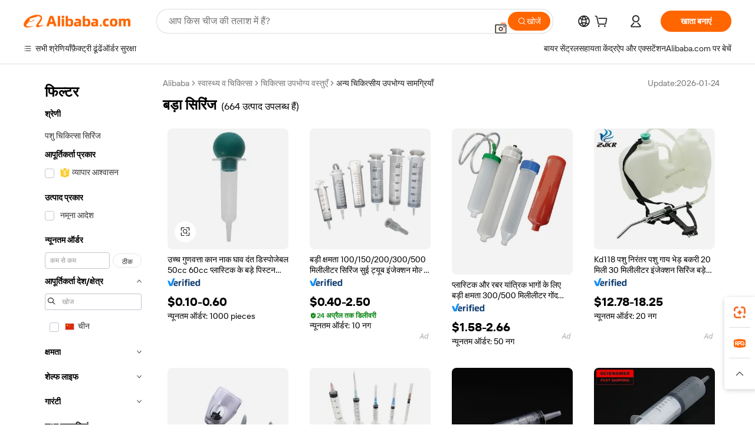

--- FILE ---
content_type: text/html;charset=UTF-8
request_url: https://hindi.alibaba.com/g/large-syringe.html
body_size: 166039
content:

<!-- screen_content -->

    <!-- tangram:5410 begin-->
    <!-- tangram:529998 begin-->
    
<!DOCTYPE html>
<html lang="hi" dir="ltr">
  <head>
        <script>
      window.__BB = {
        scene: window.__bb_scene || 'traffic-free-goods'
      };
      window.__BB.BB_CWV_IGNORE = {
          lcp_element: ['#icbu-buyer-pc-top-banner'],
          lcp_url: [],
        };
      window._timing = {}
      window._timing.first_start = Date.now();
      window.needLoginInspiration = Boolean(false);
      // 变量用于标记页面首次可见时间
      let firstVisibleTime = null;
      if (typeof document.hidden !== 'undefined') {
        // 页面首次加载时直接统计
        if (!document.hidden) {
          firstVisibleTime = Date.now();
          window.__BB_timex = 1
        } else {
          // 页面不可见时监听 visibilitychange 事件
          document.addEventListener('visibilitychange', () => {
            if (!document.hidden) {
              firstVisibleTime = Date.now();
              window.__BB_timex = firstVisibleTime - window.performance.timing.navigationStart
              window.__BB.firstVisibleTime = window.__BB_timex
              console.log("Page became visible after "+ window.__BB_timex + " ms");
            }
          }, { once: true });  // 确保只触发一次
        }
      } else {
        console.warn('Page Visibility API is not supported in this browser.');
      }
    </script>
        <meta name="data-spm" content="a2700">
        <meta name="aplus-xplug" content="NONE">
        <meta name="aplus-icbu-disable-umid" content="1">
        <meta name="google-translate-customization" content="9de59014edaf3b99-22e1cf3b5ca21786-g00bb439a5e9e5f8f-f">
    <meta name="yandex-verification" content="25a76ba8e4443bb3" />
    <meta name="msvalidate.01" content="E3FBF0E89B724C30844BF17C59608E8F" />
    <meta name="viewport" content="width=device-width, initial-scale=1.0, maximum-scale=5.0, user-scalable=yes">
        <link rel="preconnect" href="https://s.alicdn.com/" crossorigin>
    <link rel="dns-prefetch" href="https://s.alicdn.com">
                        <link rel="preload" href="https://s.alicdn.com/@g/alilog/??aplus_plugin_icbufront/index.js,mlog/aplus_v2.js" as="script">
        <link rel="preload" href="https://s.alicdn.com/@img/imgextra/i2/O1CN0153JdbU26g4bILVOyC_!!6000000007690-2-tps-418-58.png" as="image">
        <script>
            window.__APLUS_ABRATE__ = {
        perf_group: 'base64cached',
        scene: "traffic-free-goods",
      };
    </script>
    <meta name="aplus-mmstat-timeout" content="15000">
        <meta content="text/html; charset=utf-8" http-equiv="Content-Type">
          <title>मजबूत, टिकाऊ और पुन: प्रयोज्य बड़ा सिरिंज -</title>
      <meta name="keywords" content="syringe making machine,glass syringe,disposable syringe">
      <meta name="description" content="दर्द प्रबंधन के लिए असाधारण आरामदायक बड़ा सिरिंज पर खरीदें। ये बेहद टिकाऊ बड़ा सिरिंज पुन: उपयोग के लिए धो सकते हैं।">
            <meta name="pagetiming-rate" content="9">
      <meta name="pagetiming-resource-rate" content="4">
                    <link rel="canonical" href="https://hindi.alibaba.com/g/large-syringe.html">
                              <link rel="alternate" hreflang="fr" href="https://french.alibaba.com/g/large-syringe.html">
                  <link rel="alternate" hreflang="de" href="https://german.alibaba.com/g/large-syringe.html">
                  <link rel="alternate" hreflang="pt" href="https://portuguese.alibaba.com/g/large-syringe.html">
                  <link rel="alternate" hreflang="it" href="https://italian.alibaba.com/g/large-syringe.html">
                  <link rel="alternate" hreflang="es" href="https://spanish.alibaba.com/g/large-syringe.html">
                  <link rel="alternate" hreflang="ru" href="https://russian.alibaba.com/g/large-syringe.html">
                  <link rel="alternate" hreflang="ko" href="https://korean.alibaba.com/g/large-syringe.html">
                  <link rel="alternate" hreflang="ar" href="https://arabic.alibaba.com/g/large-syringe.html">
                  <link rel="alternate" hreflang="ja" href="https://japanese.alibaba.com/g/large-syringe.html">
                  <link rel="alternate" hreflang="tr" href="https://turkish.alibaba.com/g/large-syringe.html">
                  <link rel="alternate" hreflang="th" href="https://thai.alibaba.com/g/large-syringe.html">
                  <link rel="alternate" hreflang="vi" href="https://vietnamese.alibaba.com/g/large-syringe.html">
                  <link rel="alternate" hreflang="nl" href="https://dutch.alibaba.com/g/large-syringe.html">
                  <link rel="alternate" hreflang="he" href="https://hebrew.alibaba.com/g/large-syringe.html">
                  <link rel="alternate" hreflang="id" href="https://indonesian.alibaba.com/g/large-syringe.html">
                  <link rel="alternate" hreflang="hi" href="https://hindi.alibaba.com/g/large-syringe.html">
                  <link rel="alternate" hreflang="en" href="https://www.alibaba.com/showroom/large-syringe.html">
                  <link rel="alternate" hreflang="zh" href="https://chinese.alibaba.com/g/large-syringe.html">
                  <link rel="alternate" hreflang="x-default" href="https://www.alibaba.com/showroom/large-syringe.html">
                                        <script>
      // Aplus 配置自动打点
      var queue = window.goldlog_queue || (window.goldlog_queue = []);
      var tags = ["button", "a", "div", "span", "i", "svg", "input", "li", "tr"];
      queue.push(
        {
          action: 'goldlog.appendMetaInfo',
          arguments: [
            'aplus-auto-exp',
            [
              {
                logkey: '/sc.ug_msite.new_product_exp',
                cssSelector: '[data-spm-exp]',
                props: ["data-spm-exp"],
              },
              {
                logkey: '/sc.ug_pc.seolist_product_exp',
                cssSelector: '.traffic-card-gallery',
                props: ["data-spm-exp"],
              }
            ]
          ]
        }
      )
      queue.push({
        action: 'goldlog.setMetaInfo',
        arguments: ['aplus-auto-clk', JSON.stringify(tags.map(tag =>({
          "logkey": "/sc.ug_msite.new_product_clk",
          tag,
          "filter": "data-spm-clk",
          "props": ["data-spm-clk"]
        })))],
      });
    </script>
  </head>
  <div id="icbu-header"><div id="the-new-header" data-version="4.4.0" data-tnh-auto-exp="tnh-expose" data-scenes="search-products" style="position: relative;background-color: #fff;border-bottom: 1px solid #ddd;box-sizing: border-box; font-family:Inter,SF Pro Text,Roboto,Helvetica Neue,Helvetica,Tahoma,Arial,PingFang SC,Microsoft YaHei;"><div style="display: flex;align-items:center;height: 72px;min-width: 1200px;max-width: 1580px;margin: 0 auto;padding: 0 40px;box-sizing: border-box;"><img style="height: 29px; width: 209px;" src="https://s.alicdn.com/@img/imgextra/i2/O1CN0153JdbU26g4bILVOyC_!!6000000007690-2-tps-418-58.png" alt="" /></div><div style="min-width: 1200px;max-width: 1580px;margin: 0 auto;overflow: hidden;font-size: 14px;display: flex;justify-content: space-between;padding: 0 40px;box-sizing: border-box;"><div style="display: flex; align-items: center; justify-content: space-between"><div style="position: relative; height: 36px; padding: 0 28px 0 20px">All categories</div><div style="position: relative; height: 36px; padding-right: 28px">Featured selections</div><div style="position: relative; height: 36px">Trade Assurance</div></div><div style="display: flex; align-items: center; justify-content: space-between"><div style="position: relative; height: 36px; padding-right: 28px">Buyer Central</div><div style="position: relative; height: 36px; padding-right: 28px">Help Center</div><div style="position: relative; height: 36px; padding-right: 28px">Get the app</div><div style="position: relative; height: 36px">Become a supplier</div></div></div></div></div></div>
  <body data-spm="7724857" style="min-height: calc(100vh + 1px)"><script 
id="beacon-aplus"   
src="//s.alicdn.com/@g/alilog/??aplus_plugin_icbufront/index.js,mlog/aplus_v2.js"
exparams="aplus=async&userid=&aplus&ali_beacon_id=&ali_apache_id=&ali_apache_track=&ali_apache_tracktmp=&eagleeye_traceid=2101fbdd17696469695411151e0be2&ip=3%2e12%2e102%2e143&dmtrack_c={ali%5fresin%5ftrace%3dse%5frst%3dnull%7csp%5fviewtype%3dY%7cset%3d3%7cser%3d1007%7cpageId%3d635858c96420414e826e273a54a86e43%7cm%5fpageid%3dnull%7cpvmi%3d27c970af3ef9475ab544eaf0a807d722%7csek%5fsepd%3d%25E0%25A4%25AC%25E0%25A4%25A1%25E0%25A4%25BC%25E0%25A4%25BE%2b%25E0%25A4%25B8%25E0%25A4%25BF%25E0%25A4%25B0%25E0%25A4%25BF%25E0%25A4%2582%25E0%25A4%259C%7csek%3dlarge%2bsyringe%7cse%5fpn%3d1%7cp4pid%3d4c053a2f%2da9fd%2d47aa%2db06b%2da5f6bb4d6bf8%7csclkid%3dnull%7cforecast%5fpost%5fcate%3dnull%7cseo%5fnew%5fuser%5fflag%3dfalse%7ccategoryId%3d201331310%7cseo%5fsearch%5fmodel%5fupgrade%5fv2%3d2025070801%7cseo%5fmodule%5fcard%5f20240624%3d202406242%7clong%5ftext%5fgoogle%5ftranslate%5fv2%3d2407142%7cseo%5fcontent%5ftd%5fbottom%5ftext%5fupdate%5fkey%3d2025070801%7cseo%5fsearch%5fmodel%5fupgrade%5fv3%3d2025072201%7cdamo%5falt%5freplace%3d2485818%7cseo%5fsearch%5fmodel%5fmulti%5fupgrade%5fv3%3d2025081101%7cwap%5fcross%3d2007659%7cwap%5fcs%5faction%3d2005494%7cAPP%5fVisitor%5fActive%3d26704%7cseo%5fshowroom%5fgoods%5fmix%3d2005244%7cpc%5fcard%5fchore%3d2026011500%7cseo%5fdefault%5fcached%5flong%5ftext%5ffrom%5fnew%5fkeyword%5fstep%3d2024122502%7cshowroom%5fgeneral%5ftemplate%3d2005292%7cshowroom%5freview%3d20230308%7cwap%5fcs%5ftext%3dnull%7cstructured%5fdata%3d2025052702%7cseo%5fmulti%5fstyle%5ftext%5fupdate%3d2511181%7cpc%5fnew%5fheader%3dnull%7cseo%5fmeta%5fcate%5ftemplate%5fv1%3d2025042401%7cseo%5fmeta%5ftd%5fsearch%5fkeyword%5fstep%5fv1%3d2025040999%7cshowroom%5fft%5flong%5ftext%5fbaks%3d80802%7cAPP%5fGrowing%5fBuyer%5fHigh%5fIntent%5fActive%3d25487%7cshowroom%5fpc%5fv2019%3d2104%7cAPP%5fProspecting%5fBuyer%3d26706%7ccache%5fcontrol%3d2481986%7cAPP%5fChurned%5fCore%5fBuyer%3d25463%7cseo%5fdefault%5fcached%5flong%5ftext%5fstep%3d24110802%7camp%5flighthouse%5fscore%5fimage%3d19657%7cseo%5fft%5ftranslate%5fgemini%3d25012003%7cwap%5fnode%5fssr%3d2015725%7cdataphant%5fopen%3d27030%7clongtext%5fmulti%5fstyle%5fexpand%5frussian%3d2510141%7cseo%5flongtext%5fgoogle%5fdata%5fsection%3d25021702%7cindustry%5fpopular%5ffloor%3dnull%7cwap%5fad%5fgoods%5fproduct%5finterval%3dnull%7cseo%5fgoods%5fbootom%5fwholesale%5flink%3d2486162%7cseo%5fmiddle%5fwholesale%5flink%3d2486164%7cseo%5fkeyword%5faatest%3d5%7cft%5flong%5ftext%5fenpand%5fstep2%3d121602%7cseo%5fft%5flongtext%5fexpand%5fstep3%3d25012102%7cseo%5fwap%5fheadercard%3d2006288%7cAPP%5fChurned%5fInactive%5fVisitor%3d25497%7cAPP%5fGrowing%5fBuyer%5fHigh%5fIntent%5fInactive%3d25481%7cseo%5fmeta%5ftd%5fmulti%5fkey%3d2025061801%7ctop%5frecommend%5f20250120%3d202501201%7clongtext%5fmulti%5fstyle%5fexpand%5ffrench%5fcopy%3d25091802%7clongtext%5fmulti%5fstyle%5fexpand%5ffrench%5fcopy%5fcopy%3d25092502%7cseo%5ffloor%5fexp%3dnull%7cseo%5fshowroom%5falgo%5flink%3d17764%7cseo%5fmeta%5ftd%5faib%5fgeneral%5fkey%3d2025091901%7ccountry%5findustry%3d202311033%7cpc%5ffree%5fswitchtosearch%3d2020529%7cshowroom%5fft%5flong%5ftext%5fenpand%5fstep1%3d101102%7cseo%5fshowroom%5fnorel%3dnull%7cplp%5fstyle%5f25%5fpc%3d202505222%7cseo%5fggs%5flayer%3d10011%7cquery%5fmutil%5flang%5ftranslate%3d2025060300%7cseo%5fsearch%5fmulti%5fsearch%5ftype%5fv2%3d2026012201%7cAPP%5fChurned%5fBuyer%3d25467%7cstream%5frender%5fperf%5fopt%3d2309181%7cwap%5fgoods%3d2007383%7cseo%5fshowroom%5fsimilar%5f20240614%3d202406142%7cchinese%5fopen%3d6307%7cquery%5fgpt%5ftranslate%3d20240820%7cad%5fproduct%5finterval%3dnull%7camp%5fto%5fpwa%3d2007359%7cplp%5faib%5fmulti%5fai%5fmeta%3d20250401%7cwap%5fsupplier%5fcontent%3dnull%7cpc%5ffree%5frefactoring%3d20220315%7cAPP%5fGrowing%5fBuyer%5fInactive%3d25473%7csso%5foem%5ffloor%3dnull%7cseo%5fpc%5fnew%5fview%5f20240807%3d202408072%7cseo%5fbottom%5ftext%5fentity%5fkey%5fcopy%3d2025062400%7cstream%5frender%3d433763%7cseo%5fmodule%5fcard%5f20240424%3d202404241%7cseo%5ftitle%5freplace%5f20191226%3d5841%7clongtext%5fmulti%5fstyle%5fexpand%3d25090802%7cgoogleweblight%3d6516%7clighthouse%5fbase64%3dnull%7cAPP%5fProspecting%5fBuyer%5fActive%3d26719%7cad%5fgoods%5fproduct%5finterval%3dnull%7cseo%5fbottom%5fdeep%5fextend%5fkw%5fkey%3d2025071101%7clongtext%5fmulti%5fstyle%5fexpand%5fturkish%3d25102802%7cilink%5fuv%3d20240911%7cwap%5flist%5fwakeup%3d2005832%7ctpp%5fcrosslink%5fpc%3d20205311%7cseo%5ftop%5fbooth%3d18501%7cAPP%5fGrowing%5fBuyer%5fLess%5fActive%3d25472%7cseo%5fsearch%5fmodel%5fupgrade%5frank%3d2025092401%7cgoodslayer%3d7977%7cft%5flong%5ftext%5ftranslate%5fexpand%5fstep1%3d24110802%7cseo%5fheaderstyle%5ftraffic%5fkey%5fv1%3d2025072100%7ccrosslink%5fswitch%3d2008141%7cp4p%5foutline%3d20240328%7cseo%5fmeta%5ftd%5faib%5fv2%5fkey%3d2025091801%7crts%5fmulti%3d2008404%7cseo%5fad%5foptimization%5fkey%5fv2%3d2025072301%7cAPP%5fVisitor%5fLess%5fActive%3d26698%7cseo%5fsearch%5franker%5fid%3d2025112401%7cplp%5fstyle%5f25%3d202505192%7ccdn%5fvm%3d2007368%7cwap%5fad%5fproduct%5finterval%3dnull%7cseo%5fsearch%5fmodel%5fmulti%5fupgrade%5frank%3d2025092401%7cpc%5fcard%5fshare%3d2025081201%7cAPP%5fGrowing%5fBuyer%5fHigh%5fIntent%5fLess%5fActive%3d25477%7cgoods%5ftitle%5fsubstitute%3d9617%7cwap%5fscreen%5fexp%3d2025081400%7creact%5fheader%5ftest%3d202502182%7cpc%5fcs%5fcolor%3dnull%7cshowroom%5fft%5flong%5ftext%5ftest%3d72502%7cone%5ftap%5flogin%5fABTest%3d202308153%7cseo%5fhyh%5fshow%5ftags%3dnull%7cplp%5fstructured%5fdata%3d2508182%7cguide%5fdelete%3d2008526%7cseo%5findustry%5ftemplate%3dnull%7cseo%5fmeta%5ftd%5fmulti%5fes%5fkey%3d2025073101%7cseo%5fshowroom%5fdata%5fmix%3d19888%7csso%5ftop%5franking%5ffloor%3d20031%7cseo%5ftd%5fdeep%5fupgrade%5fkey%5fv3%3d2025081101%7cwap%5fue%5fone%3d2025111401%7cshowroom%5fto%5frts%5flink%3d2008480%7ccountrysearch%5ftest%3dnull%7cseo%5fplp%5fdate%5fv2%3d2025102702%7cshowroom%5flist%5fnew%5farrival%3d2811002%7cchannel%5famp%5fto%5fpwa%3d2008435%7cseo%5fmulti%5fstyles%5flong%5ftext%3d2503172%7cseo%5fmeta%5ftext%5fmutli%5fcate%5ftemplate%5fv1%3d2025080800%7cseo%5fdefault%5fcached%5fmutil%5flong%5ftext%5fstep%3d24110436%7cseo%5faction%5fpoint%5ftype%3d22823%7cseo%5faib%5ftd%5flaunch%5f20240828%5fcopy%3d202408282%7cseo%5fshowroom%5fwholesale%5flink%3d2486142%7cseo%5fperf%5fimprove%3d2023999%7cseo%5fwap%5flist%5fbounce%5f01%3d2063%7cseo%5fwap%5flist%5fbounce%5f02%3d2128%7cAPP%5fGrowing%5fBuyer%5fActive%3d25492%7cvideolayer%3dnull%7cvideo%5fplay%3dnull%7cwap%5fcard%5fchore%3d2026011601%7cAPP%5fChurned%5fMember%5fInactive%3d25501%7cseo%5fgoogle%5fnew%5fstruct%3d438326%7cicbu%5falgo%5fp4p%5fseo%5fad%3d2025072301%7ctpp%5ftrace%3dseoKeyword%2dseoKeyword%5fv3%2dproduct%2dPRODUCT%5fFAIL}&pageid=030c668f2101ebcf1769646969&hn=ensearchweb033001235207%2erg%2dus%2deast%2eus44&asid=AQAAAAB5q3ppoPHrfAAAAABHIZWK+jwkqw==&treq=&tres=" async>
</script>
            <style>body{background-color:white;}.no-scrollbar.il-sticky.il-top-0.il-max-h-\[100vh\].il-w-\[200px\].il-flex-shrink-0.il-flex-grow-0.il-overflow-y-scroll{background-color:#FFF;padding-left:12px}</style>
                    <!-- tangram:530006 begin-->
<!--  -->
 <style>
   @keyframes il-spin {
     to {
       transform: rotate(360deg);
     }
   }
   @keyframes il-pulse {
     50% {
       opacity: 0.5;
     }
   }
   .traffic-card-gallery {display: flex;position: relative;flex-direction: column;justify-content: flex-start;border-radius: 0.5rem;background-color: #fff;padding: 0.5rem 0.5rem 1rem;overflow: hidden;font-size: 0.75rem;line-height: 1rem;}
   .traffic-card-list {display: flex;position: relative;flex-direction: row;justify-content: flex-start;border-bottom-width: 1px;background-color: #fff;padding: 1rem;height: 292px;overflow: hidden;font-size: 0.75rem;line-height: 1rem;}
   .product-price {
     b {
       font-size: 22px;
     }
   }
   .skel-loading {
       animation: il-pulse 2s cubic-bezier(0.4, 0, 0.6, 1) infinite;background-color: hsl(60, 4.8%, 95.9%);
   }
 </style>
<div id="first-cached-card">
  <div style="box-sizing:border-box;display: flex;position: absolute;left: 0;right: 0;margin: 0 auto;z-index: 1;min-width: 1200px;max-width: 1580px;padding: 0.75rem 3.25rem 0;pointer-events: none;">
    <!--页面左侧区域-->
    <div style="width: 200px;padding-top: 1rem;padding-left:12px; background-color: #fff;border-radius: 0.25rem">
      <div class="skel-loading" style="height: 1.5rem;width: 50%;border-radius: 0.25rem;"></div>
      <div style="margin-top: 1rem;margin-bottom: 1rem;">
        <div class="skel-loading" style="height: 1rem;width: calc(100% * 5 / 6);"></div>
        <div
          class="skel-loading"
          style="margin-top: 1rem;height: 1rem;width: calc(100% * 8 / 12);"
        ></div>
        <div class="skel-loading" style="margin-top: 1rem;height: 1rem;width: 75%;"></div>
        <div
          class="skel-loading"
          style="margin-top: 1rem;height: 1rem;width: calc(100% * 7 / 12);"
        ></div>
      </div>
      <div class="skel-loading" style="height: 1.5rem;width: 50%;border-radius: 0.25rem;"></div>
      <div style="margin-top: 1rem;margin-bottom: 1rem;">
        <div class="skel-loading" style="height: 1rem;width: calc(100% * 5 / 6);"></div>
        <div
          class="skel-loading"
          style="margin-top: 1rem;height: 1rem;width: calc(100% * 8 / 12);"
        ></div>
        <div class="skel-loading" style="margin-top: 1rem;height: 1rem;width: 75%;"></div>
        <div
          class="skel-loading"
          style="margin-top: 1rem;height: 1rem;width: calc(100% * 7 / 12);"
        ></div>
      </div>
      <div class="skel-loading" style="height: 1.5rem;width: 50%;border-radius: 0.25rem;"></div>
      <div style="margin-top: 1rem;margin-bottom: 1rem;">
        <div class="skel-loading" style="height: 1rem;width: calc(100% * 5 / 6);"></div>
        <div
          class="skel-loading"
          style="margin-top: 1rem;height: 1rem;width: calc(100% * 8 / 12);"
        ></div>
        <div class="skel-loading" style="margin-top: 1rem;height: 1rem;width: 75%;"></div>
        <div
          class="skel-loading"
          style="margin-top: 1rem;height: 1rem;width: calc(100% * 7 / 12);"
        ></div>
      </div>
      <div class="skel-loading" style="height: 1.5rem;width: 50%;border-radius: 0.25rem;"></div>
      <div style="margin-top: 1rem;margin-bottom: 1rem;">
        <div class="skel-loading" style="height: 1rem;width: calc(100% * 5 / 6);"></div>
        <div
          class="skel-loading"
          style="margin-top: 1rem;height: 1rem;width: calc(100% * 8 / 12);"
        ></div>
        <div class="skel-loading" style="margin-top: 1rem;height: 1rem;width: 75%;"></div>
        <div
          class="skel-loading"
          style="margin-top: 1rem;height: 1rem;width: calc(100% * 7 / 12);"
        ></div>
      </div>
      <div class="skel-loading" style="height: 1.5rem;width: 50%;border-radius: 0.25rem;"></div>
      <div style="margin-top: 1rem;margin-bottom: 1rem;">
        <div class="skel-loading" style="height: 1rem;width: calc(100% * 5 / 6);"></div>
        <div
          class="skel-loading"
          style="margin-top: 1rem;height: 1rem;width: calc(100% * 8 / 12);"
        ></div>
        <div class="skel-loading" style="margin-top: 1rem;height: 1rem;width: 75%;"></div>
        <div
          class="skel-loading"
          style="margin-top: 1rem;height: 1rem;width: calc(100% * 7 / 12);"
        ></div>
      </div>
      <div class="skel-loading" style="height: 1.5rem;width: 50%;border-radius: 0.25rem;"></div>
      <div style="margin-top: 1rem;margin-bottom: 1rem;">
        <div class="skel-loading" style="height: 1rem;width: calc(100% * 5 / 6);"></div>
        <div
          class="skel-loading"
          style="margin-top: 1rem;height: 1rem;width: calc(100% * 8 / 12);"
        ></div>
        <div class="skel-loading" style="margin-top: 1rem;height: 1rem;width: 75%;"></div>
        <div
          class="skel-loading"
          style="margin-top: 1rem;height: 1rem;width: calc(100% * 7 / 12);"
        ></div>
      </div>
    </div>
    <!--页面主体区域-->
    <div style="flex: 1 1 0%; overflow: hidden;padding: 0.5rem 0.5rem 0.5rem 1.5rem">
      <div style="height: 1.25rem;margin-bottom: 1rem;"></div>
      <!-- keywords -->
      <div style="margin-bottom: 1rem;height: 1.75rem;font-weight: 700;font-size: 1.25rem;line-height: 1.75rem;"></div>
      <!-- longtext -->
            <div style="width: calc(25% - 0.9rem);pointer-events: auto">
        <div class="traffic-card-gallery">
          <!-- ProductImage -->
          <a href="//www.alibaba.com/product-detail/High-Quality-Ear-Nasal-Wound-Dental_1600344827188.html?from=SEO" target="_blank" style="position: relative;margin-bottom: 0.5rem;aspect-ratio: 1;overflow: hidden;border-radius: 0.5rem;">
            <div style="display: flex; overflow: hidden">
              <div style="position: relative;margin: 0;width: 100%;min-width: 0;flex-shrink: 0;flex-grow: 0;flex-basis: 100%;padding: 0;">
                <img style="position: relative; aspect-ratio: 1; width: 100%" src="[data-uri]" loading="eager" />
                <div style="position: absolute;left: 0;bottom: 0;right: 0;top: 0;background-color: #000;opacity: 0.05;"></div>
              </div>
            </div>
          </a>
          <div style="display: flex;flex: 1 1 0%;flex-direction: column;justify-content: space-between;">
            <div>
              <a class="skel-loading" style="margin-top: 0.5rem;display:inline-block;width:100%;height:1rem;" href="//www.alibaba.com/product-detail/High-Quality-Ear-Nasal-Wound-Dental_1600344827188.html" target="_blank"></a>
              <a class="skel-loading" style="margin-top: 0.125rem;display:inline-block;width:100%;height:1rem;" href="//www.alibaba.com/product-detail/High-Quality-Ear-Nasal-Wound-Dental_1600344827188.html" target="_blank"></a>
              <div class="skel-loading" style="margin-top: 0.25rem;height:1.625rem;width:75%"></div>
              <div class="skel-loading" style="margin-top: 0.5rem;height: 1rem;width:50%"></div>
              <div class="skel-loading" style="margin-top:0.25rem;height:1rem;width:25%"></div>
            </div>
          </div>

        </div>
      </div>

    </div>
  </div>
</div>
<!-- tangram:530006 end-->
            <style>.component-left-filter-callback{display:flex;position:relative;margin-top:10px;height:1200px}.component-left-filter-callback img{width:200px}.component-left-filter-callback i{position:absolute;top:5%;left:50%}.related-search-wrapper{padding:var(--spacing-pc-s);--tw-bg-opacity: 1;background-color:rgba(255,255,255,var(--tw-bg-opacity, 1))}.related-search-wrapper .related-search-box{margin:12px 16px}.related-search-wrapper .related-search-box .related-search-title{display:inline;float:start;color:#666;word-wrap:break-word;margin-right:12px;width:13%}.related-search-wrapper .related-search-box .related-search-content{display:flex;flex-wrap:wrap}.related-search-wrapper .related-search-box .related-search-content .related-search-link{margin-right:12px;width:23%;overflow:hidden;color:#666;text-overflow:ellipsis;white-space:nowrap}.product-title img{margin-right:var(--spacing-pc-s);display:inline-block;height:var(--spacing-pc-l);vertical-align:sub}.product-price b{font-size:22px}.similar-icon{position:absolute;bottom:12px;z-index:2;right:12px}.rfq-card{display:inline-block;position:relative;box-sizing:border-box;margin-bottom:36px}.rfq-card .rfq-card-content{display:flex;position:relative;flex-direction:column;align-items:flex-start;background-size:cover;background-color:#fff;padding:12px;width:100%;height:100%}.rfq-card .rfq-card-content .rfq-card-icon{margin-top:50px}.rfq-card .rfq-card-content .rfq-card-icon img{width:45px}.rfq-card .rfq-card-content .rfq-card-top-title{margin-top:14px;color:#222;font-weight:400;font-size:16px}.rfq-card .rfq-card-content .rfq-card-title{margin-top:24px;color:#333;font-weight:800;font-size:20px}.rfq-card .rfq-card-content .rfq-card-input-box{margin-top:24px;width:100%}.rfq-card .rfq-card-content .rfq-card-input-box textarea{box-sizing:border-box;border:1px solid #ddd;border-radius:4px;background-color:#fff;padding:9px 12px;width:100%;height:88px;resize:none;color:#666;font-weight:400;font-size:13px;font-family:inherit}.rfq-card .rfq-card-content .rfq-card-button{margin-top:24px;border:1px solid #666;border-radius:16px;background-color:#fff;width:67%;color:#000;font-weight:700;font-size:14px;line-height:30px;text-align:center}[data-modulename^=ProductList-] div{contain-intrinsic-size:auto 500px}.traffic-card-gallery:hover{z-index:10}.traffic-card-gallery{position:relative;display:flex;flex-direction:column;justify-content:flex-start;overflow:hidden;border-radius:var(--radius-pc-m);--tw-bg-opacity: 1;background-color:rgba(255,255,255,var(--tw-bg-opacity, 1));padding:var(--spacing-pc-s);font-size:var(--text-pc-caption-size);line-height:var(--text-pc-caption-line-height);transition-property:box-shadow;transition-timing-function:cubic-bezier(.4,0,.2,1);transition-duration:.15s;transition-duration:var(--duration-short4);animation-duration:var(--duration-short4)}.traffic-card-list{position:relative;display:flex;height:292px;flex-direction:row;justify-content:flex-start;overflow:hidden;border-bottom-width:1px;--tw-bg-opacity: 1;background-color:rgba(255,255,255,var(--tw-bg-opacity, 1));padding:var(--spacing-pc-l);font-size:var(--text-pc-caption-size);line-height:var(--text-pc-caption-line-height)}.traffic-card-g-industry{position:relative;border-radius:var(--radius-pc-s);--tw-bg-opacity: 1;background-color:rgba(255,255,255,var(--tw-bg-opacity, 1));padding-bottom:var(--spacing-pc-m);padding-right:var(--spacing-pc-m);padding-left:var(--spacing-pc-m);padding-top:var(--spacing-pc-xl);font-size:var(--text-pc-body-size);line-height:var(--text-pc-body-line-height)}.module-filter-section-wrapper{max-height:none!important;overflow-x:hidden}:root{--color-brand-secondary: #FA6400;--color-semantic-promotion: #DE0505;--color-neutral-text: #222;--color-neutral-placeholder: #767676;--color-neutral-border: #DDD;--color-neutral-background: #F4F4F4;--color-neutral-container: #F8F8F8;--color-neutral-white: #FFF;--font-weight-regular: 400;--font-weight-semibold: 600;--font-weight-bold: 700;--duration-short4: .2s;--duration-medium2: .3s;--easing-in-out: cubic-bezier(.2, 0, .38, 1);--text-pc-display-s-size: 28px;--text-pc-display-s-line-height: 38px;--text-pc-heading-l-size: 24px;--text-pc-heading-l-line-height: 32px;--text-pc-heading-m-size: 20px;--text-pc-heading-m-line-height: 26px;--text-pc-heading-s-size: 16px;--text-pc-heading-s-line-height: 22px;--text-pc-body-size: 14px;--text-pc-body-line-height: 18px;--text-pc-caption-size: 12px;--text-pc-caption-line-height: 16px;--spacing-pc-none: 0px;--spacing-pc-xxs: 2px;--spacing-pc-xs: 4px;--spacing-pc-s: 8px;--spacing-pc-m: 12px;--spacing-pc-l: 16px;--spacing-pc-xl: 20px;--spacing-pc-xxl: 24px;--spacing-pc-3xl: 28px;--spacing-pc-4xl: 32px;--spacing-pc-5xl: 36px;--spacing-pc-6xl: 40px;--spacing-pc-7xl: 48px;--radius-pc-none: 0px;--radius-pc-xxs: 2px;--radius-pc-xs: 4px;--radius-pc-s: 8px;--radius-pc-m: 12px;--radius-pc-l: 16px;--radius-pc-full: 9999px;--shadow-pc-s: 0px 0px 4px 0px rgba(0, 0, 0, .05), 0px 1px 10px 0px rgba(0, 0, 0, .07)}*,:before,:after{--tw-translate-x: 0;--tw-translate-y: 0;--tw-rotate: 0;--tw-skew-x: 0;--tw-skew-y: 0;--tw-scale-x: 1;--tw-scale-y: 1;--tw-ring-inset: ;--tw-ring-offset-width: 0px;--tw-ring-offset-color: #fff;--tw-ring-color: rgba(59, 130, 246, .5);--tw-ring-offset-shadow: 0 0 rgba(0,0,0,0);--tw-ring-shadow: 0 0 rgba(0,0,0,0);--tw-shadow: 0 0 rgba(0,0,0,0)}::backdrop{--tw-translate-x: 0;--tw-translate-y: 0;--tw-rotate: 0;--tw-skew-x: 0;--tw-skew-y: 0;--tw-scale-x: 1;--tw-scale-y: 1;--tw-ring-inset: ;--tw-ring-offset-width: 0px;--tw-ring-offset-color: #fff;--tw-ring-color: rgba(59, 130, 246, .5);--tw-ring-offset-shadow: 0 0 rgba(0,0,0,0);--tw-ring-shadow: 0 0 rgba(0,0,0,0);--tw-shadow: 0 0 rgba(0,0,0,0)}/*! tailwindcss v3.4.17 | MIT License | https://tailwindcss.com
 */*,:before,:after{box-sizing:border-box;border-width:0;border-style:solid;border-color:#e5e7eb}html,:host{line-height:1.5;-webkit-text-size-adjust:100%;-moz-tab-size:4;-o-tab-size:4;tab-size:4;font-family:Alibaba B2B Sans,-apple-system,BlinkMacSystemFont,Segoe UI,Roboto,Helvetica Neue,Arial,sans-serif;font-feature-settings:normal;font-variation-settings:normal;-webkit-tap-highlight-color:transparent}body{margin:0;line-height:inherit}hr{height:0;color:inherit;border-top-width:1px}abbr:where([title]){text-decoration:underline;-webkit-text-decoration:underline dotted;text-decoration:underline dotted}h1,h2,h3,h4,h5,h6{font-size:inherit;font-weight:inherit}a{color:inherit;text-decoration:inherit}b,strong{font-weight:bolder}code,kbd,samp,pre{font-family:ui-monospace,SFMono-Regular,Menlo,Monaco,Consolas,Liberation Mono,Courier New,monospace;font-feature-settings:normal;font-variation-settings:normal;font-size:1em}small{font-size:80%}sub,sup{font-size:75%;line-height:0;position:relative;vertical-align:baseline}sub{bottom:-.25em}sup{top:-.5em}table{text-indent:0;border-color:inherit;border-collapse:collapse}button,input,optgroup,select,textarea{font-family:inherit;font-feature-settings:inherit;font-variation-settings:inherit;font-size:100%;font-weight:inherit;line-height:inherit;letter-spacing:inherit;color:inherit;margin:0;padding:0}button,select{text-transform:none}button,input:where([type=button]),input:where([type=reset]),input:where([type=submit]){-webkit-appearance:button;background-color:transparent;background-image:none}:-moz-focusring{outline:auto}:-moz-ui-invalid{box-shadow:none}progress{vertical-align:baseline}::-webkit-inner-spin-button,::-webkit-outer-spin-button{height:auto}[type=search]{-webkit-appearance:textfield;outline-offset:-2px}::-webkit-search-decoration{-webkit-appearance:none}::-webkit-file-upload-button{-webkit-appearance:button;font:inherit}summary{display:list-item}blockquote,dl,dd,h1,h2,h3,h4,h5,h6,hr,figure,p,pre{margin:0}fieldset{margin:0;padding:0}legend{padding:0}ol,ul,menu{list-style:none;margin:0;padding:0}dialog{padding:0}textarea{resize:vertical}input::-moz-placeholder,textarea::-moz-placeholder{opacity:1;color:#9ca3af}input::placeholder,textarea::placeholder{opacity:1;color:#9ca3af}button,[role=button]{cursor:pointer}:disabled{cursor:default}img,svg,video,canvas,audio,iframe,embed,object{display:block;vertical-align:middle}img,video{max-width:100%;height:auto}[hidden]:where(:not([hidden=until-found])){display:none}.il-sr-only{position:absolute;width:1px;height:1px;padding:0;margin:-1px;overflow:hidden;clip:rect(0,0,0,0);white-space:nowrap;border-width:0}.il-pointer-events-none{pointer-events:none}.il-invisible{visibility:hidden}.il-fixed{position:fixed}.il-absolute{position:absolute}.il-relative{position:relative}.il-sticky{position:sticky}.il-inset-0{top:var(--spacing-pc-none);right:var(--spacing-pc-none);bottom:var(--spacing-pc-none);left:var(--spacing-pc-none)}.il--bottom-12{bottom:calc(var(--spacing-pc-7xl) * -1)}.il--top-12{top:calc(var(--spacing-pc-7xl) * -1)}.il-bottom-0{bottom:var(--spacing-pc-none)}.il-bottom-10{bottom:var(--spacing-pc-6xl)}.il-bottom-2{bottom:var(--spacing-pc-s)}.il-bottom-3{bottom:var(--spacing-pc-m)}.il-bottom-4{bottom:var(--spacing-pc-l)}.il-end-0{right:var(--spacing-pc-none)}.il-end-2{right:var(--spacing-pc-s)}.il-end-3{right:var(--spacing-pc-m)}.il-end-4{right:var(--spacing-pc-l)}.il-left-0{left:var(--spacing-pc-none)}.il-left-3{left:var(--spacing-pc-m)}.il-right-0{right:var(--spacing-pc-none)}.il-right-2{right:var(--spacing-pc-s)}.il-right-3{right:var(--spacing-pc-m)}.il-start-0{left:var(--spacing-pc-none)}.il-start-1\/2{left:50%}.il-start-2{left:var(--spacing-pc-s)}.il-start-3{left:var(--spacing-pc-m)}.il-start-\[50\%\]{left:50%}.il-top-0{top:var(--spacing-pc-none)}.il-top-1\/2{top:50%}.il-top-16{top:64px}.il-top-4{top:var(--spacing-pc-l)}.il-top-\[50\%\]{top:50%}.il-top-full{top:100%}.il-z-0{z-index:0}.il-z-10{z-index:10}.il-z-50{z-index:50}.il-z-\[1\]{z-index:1}.il-z-\[9999\]{z-index:9999}.il-col-span-4{grid-column:span 4 / span 4}.il-m-0{margin:var(--spacing-pc-none)}.il-m-3{margin:var(--spacing-pc-m)}.il-m-auto{margin:auto}.il-mx-auto{margin-left:auto;margin-right:auto}.il-my-3{margin-top:var(--spacing-pc-m);margin-bottom:var(--spacing-pc-m)}.il-my-5{margin-top:var(--spacing-pc-xl);margin-bottom:var(--spacing-pc-xl)}.il-my-auto{margin-top:auto;margin-bottom:auto}.\!il-mb-4{margin-bottom:var(--spacing-pc-l)!important}.il--mt-4{margin-top:calc(var(--spacing-pc-l) * -1)}.il-mb-0{margin-bottom:var(--spacing-pc-none)}.il-mb-1{margin-bottom:var(--spacing-pc-xs)}.il-mb-2{margin-bottom:var(--spacing-pc-s)}.il-mb-3{margin-bottom:var(--spacing-pc-m)}.il-mb-4{margin-bottom:var(--spacing-pc-l)}.il-mb-5{margin-bottom:var(--spacing-pc-xl)}.il-mb-6{margin-bottom:var(--spacing-pc-xxl)}.il-mb-8{margin-bottom:var(--spacing-pc-4xl)}.il-mb-\[-0\.75rem\]{margin-bottom:-.75rem}.il-mb-\[0\.125rem\]{margin-bottom:.125rem}.il-me-1{margin-right:var(--spacing-pc-xs)}.il-me-2{margin-right:var(--spacing-pc-s)}.il-me-3{margin-right:var(--spacing-pc-m)}.il-me-\[2px\]{margin-right:2px}.il-me-auto{margin-right:auto}.il-mr-0\.5{margin-right:var(--spacing-pc-xxs)}.il-mr-1{margin-right:var(--spacing-pc-xs)}.il-mr-2{margin-right:var(--spacing-pc-s)}.il-ms-1{margin-left:var(--spacing-pc-xs)}.il-ms-4{margin-left:var(--spacing-pc-l)}.il-ms-5{margin-left:var(--spacing-pc-xl)}.il-ms-8{margin-left:var(--spacing-pc-4xl)}.il-ms-\[\.375rem\]{margin-left:.375rem}.il-ms-auto{margin-left:auto}.il-mt-0{margin-top:var(--spacing-pc-none)}.il-mt-0\.5{margin-top:var(--spacing-pc-xxs)}.il-mt-1{margin-top:var(--spacing-pc-xs)}.il-mt-2{margin-top:var(--spacing-pc-s)}.il-mt-3{margin-top:var(--spacing-pc-m)}.il-mt-4{margin-top:var(--spacing-pc-l)}.il-mt-6{margin-top:var(--spacing-pc-xxl)}.il-line-clamp-1{overflow:hidden;display:-webkit-box;-webkit-box-orient:vertical;-webkit-line-clamp:1}.il-line-clamp-2{overflow:hidden;display:-webkit-box;-webkit-box-orient:vertical;-webkit-line-clamp:2}.il-line-clamp-6{overflow:hidden;display:-webkit-box;-webkit-box-orient:vertical;-webkit-line-clamp:6}.il-inline-block{display:inline-block}.il-inline{display:inline}.il-flex{display:flex}.il-inline-flex{display:inline-flex}.il-grid{display:grid}.il-aspect-square{aspect-ratio:1 / 1}.il-size-5{width:var(--spacing-pc-xl);height:var(--spacing-pc-xl)}.il-h-1{height:var(--spacing-pc-xs)}.il-h-10{height:var(--spacing-pc-6xl)}.il-h-11{height:44px}.il-h-20{height:80px}.il-h-24{height:96px}.il-h-3{height:var(--spacing-pc-m)}.il-h-3\.5{height:14px}.il-h-4{height:var(--spacing-pc-l)}.il-h-40{height:160px}.il-h-6{height:var(--spacing-pc-xxl)}.il-h-8{height:var(--spacing-pc-4xl)}.il-h-9{height:var(--spacing-pc-5xl)}.il-h-\[10px\]{height:10px}.il-h-\[150px\]{height:150px}.il-h-\[152px\]{height:152px}.il-h-\[18\.25rem\]{height:18.25rem}.il-h-\[292px\]{height:292px}.il-h-\[600px\]{height:600px}.il-h-auto{height:auto}.il-h-fit{height:-moz-fit-content;height:fit-content}.il-h-full{height:100%}.il-h-screen{height:100vh}.il-max-h-\[100vh\]{max-height:100vh}.il-w-1\/2{width:50%}.il-w-10{width:var(--spacing-pc-6xl)}.il-w-10\/12{width:83.333333%}.il-w-24{width:96px}.il-w-4{width:var(--spacing-pc-l)}.il-w-6{width:var(--spacing-pc-xxl)}.il-w-64{width:256px}.il-w-7\/12{width:58.333333%}.il-w-72{width:288px}.il-w-8{width:var(--spacing-pc-4xl)}.il-w-8\/12{width:66.666667%}.il-w-9{width:var(--spacing-pc-5xl)}.il-w-9\/12{width:75%}.il-w-\[15px\]{width:15px}.il-w-\[200px\]{width:200px}.il-w-\[84px\]{width:84px}.il-w-auto{width:auto}.il-w-fit{width:-moz-fit-content;width:fit-content}.il-w-full{width:100%}.il-w-screen{width:100vw}.il-min-w-0{min-width:var(--spacing-pc-none)}.il-min-w-3{min-width:var(--spacing-pc-m)}.il-min-w-\[1200px\]{min-width:1200px}.il-max-w-\[1000px\]{max-width:1000px}.il-max-w-\[1580px\]{max-width:1580px}.il-max-w-full{max-width:100%}.il-max-w-lg{max-width:32rem}.il-flex-1{flex:1 1 0%}.il-flex-shrink-0,.il-shrink-0{flex-shrink:0}.il-flex-grow-0,.il-grow-0{flex-grow:0}.il-basis-24{flex-basis:96px}.il-basis-full{flex-basis:100%}.il-origin-\[--radix-tooltip-content-transform-origin\]{transform-origin:var(--radix-tooltip-content-transform-origin)}.il-origin-center{transform-origin:center}.il--translate-x-1\/2{--tw-translate-x: -50%;transform:translate(var(--tw-translate-x),var(--tw-translate-y)) rotate(var(--tw-rotate)) skew(var(--tw-skew-x)) skewY(var(--tw-skew-y)) scaleX(var(--tw-scale-x)) scaleY(var(--tw-scale-y))}.il--translate-y-1\/2{--tw-translate-y: -50%;transform:translate(var(--tw-translate-x),var(--tw-translate-y)) rotate(var(--tw-rotate)) skew(var(--tw-skew-x)) skewY(var(--tw-skew-y)) scaleX(var(--tw-scale-x)) scaleY(var(--tw-scale-y))}.il-translate-x-\[-50\%\]{--tw-translate-x: -50%;transform:translate(var(--tw-translate-x),var(--tw-translate-y)) rotate(var(--tw-rotate)) skew(var(--tw-skew-x)) skewY(var(--tw-skew-y)) scaleX(var(--tw-scale-x)) scaleY(var(--tw-scale-y))}.il-translate-y-\[-50\%\]{--tw-translate-y: -50%;transform:translate(var(--tw-translate-x),var(--tw-translate-y)) rotate(var(--tw-rotate)) skew(var(--tw-skew-x)) skewY(var(--tw-skew-y)) scaleX(var(--tw-scale-x)) scaleY(var(--tw-scale-y))}.il-rotate-90{--tw-rotate: 90deg;transform:translate(var(--tw-translate-x),var(--tw-translate-y)) rotate(var(--tw-rotate)) skew(var(--tw-skew-x)) skewY(var(--tw-skew-y)) scaleX(var(--tw-scale-x)) scaleY(var(--tw-scale-y))}@keyframes il-pulse{50%{opacity:.5}}.il-animate-pulse{animation:il-pulse 2s cubic-bezier(.4,0,.6,1) infinite}@keyframes il-spin{to{transform:rotate(360deg)}}.il-animate-spin{animation:il-spin 1s linear infinite}.il-cursor-pointer{cursor:pointer}.il-list-disc{list-style-type:disc}.il-grid-cols-2{grid-template-columns:repeat(2,minmax(0,1fr))}.il-grid-cols-4{grid-template-columns:repeat(4,minmax(0,1fr))}.il-flex-row{flex-direction:row}.il-flex-col{flex-direction:column}.il-flex-col-reverse{flex-direction:column-reverse}.il-flex-wrap{flex-wrap:wrap}.il-flex-nowrap{flex-wrap:nowrap}.il-items-start{align-items:flex-start}.il-items-center{align-items:center}.il-items-baseline{align-items:baseline}.il-justify-start{justify-content:flex-start}.il-justify-end{justify-content:flex-end}.il-justify-center{justify-content:center}.il-justify-between{justify-content:space-between}.il-gap-0\.5{gap:var(--spacing-pc-xxs)}.il-gap-1{gap:var(--spacing-pc-xs)}.il-gap-1\.5{gap:6px}.il-gap-10{gap:var(--spacing-pc-6xl)}.il-gap-2{gap:var(--spacing-pc-s)}.il-gap-3{gap:var(--spacing-pc-m)}.il-gap-4{gap:var(--spacing-pc-l)}.il-gap-8{gap:var(--spacing-pc-4xl)}.il-gap-\[\.0938rem\]{gap:.0938rem}.il-gap-\[\.375rem\]{gap:.375rem}.il-gap-\[0\.125rem\]{gap:.125rem}.\!il-gap-x-3{-moz-column-gap:var(--spacing-pc-m)!important;column-gap:var(--spacing-pc-m)!important}.\!il-gap-x-5{-moz-column-gap:var(--spacing-pc-xl)!important;column-gap:var(--spacing-pc-xl)!important}.\!il-gap-y-5{row-gap:var(--spacing-pc-xl)!important}.il-space-y-1\.5>:not([hidden])~:not([hidden]){--tw-space-y-reverse: 0;margin-top:calc(6px * (1 - var(--tw-space-y-reverse)));margin-top:calc(6px * calc(1 - var(--tw-space-y-reverse)));margin-bottom:calc(6px * var(--tw-space-y-reverse))}.il-space-y-4>:not([hidden])~:not([hidden]){--tw-space-y-reverse: 0;margin-top:calc(var(--spacing-pc-l) * (1 - var(--tw-space-y-reverse)));margin-top:calc(var(--spacing-pc-l) * calc(1 - var(--tw-space-y-reverse)));margin-bottom:calc(var(--spacing-pc-l) * var(--tw-space-y-reverse))}.il-overflow-hidden{overflow:hidden}.il-overflow-y-auto{overflow-y:auto}.il-overflow-y-scroll{overflow-y:scroll}.il-truncate{overflow:hidden;text-overflow:ellipsis;white-space:nowrap}.il-text-ellipsis{text-overflow:ellipsis}.il-whitespace-normal{white-space:normal}.il-whitespace-nowrap{white-space:nowrap}.il-break-normal{word-wrap:normal;word-break:normal}.il-break-words{word-wrap:break-word}.il-break-all{word-break:break-all}.il-rounded{border-radius:var(--radius-pc-xs)}.il-rounded-2xl{border-radius:var(--radius-pc-l)}.il-rounded-\[0\.5rem\]{border-radius:.5rem}.il-rounded-\[1\.25rem\]{border-radius:1.25rem}.il-rounded-full{border-radius:var(--radius-pc-full)}.il-rounded-lg{border-radius:var(--radius-pc-s)}.il-rounded-md{border-radius:6px}.il-rounded-none{border-radius:var(--radius-pc-none)}.il-rounded-sm{border-radius:var(--radius-pc-xxs)}.il-rounded-xl{border-radius:var(--radius-pc-m)}.il-rounded-t-xl{border-top-left-radius:var(--radius-pc-m);border-top-right-radius:var(--radius-pc-m)}.il-border,.il-border-\[1px\]{border-width:1px}.il-border-b,.il-border-b-\[1px\]{border-bottom-width:1px}.il-border-solid{border-style:solid}.il-border-none{border-style:none}.il-border-\[\#222\]{--tw-border-opacity: 1;border-color:rgba(34,34,34,var(--tw-border-opacity, 1))}.il-border-\[\#DDD\]{--tw-border-opacity: 1;border-color:rgba(221,221,221,var(--tw-border-opacity, 1))}.il-border-neutral-border{border-color:var(--color-neutral-border)}.il-border-neutral-text{border-color:var(--color-neutral-text)}.il-bg-\[\#E7EDFF\]{--tw-bg-opacity: 1;background-color:rgba(231,237,255,var(--tw-bg-opacity, 1))}.il-bg-\[\#F8F8F8\]{--tw-bg-opacity: 1;background-color:rgba(248,248,248,var(--tw-bg-opacity, 1))}.il-bg-black{--tw-bg-opacity: 1;background-color:rgba(0,0,0,var(--tw-bg-opacity, 1))}.il-bg-black\/60{background-color:#0009}.il-bg-brand-secondary{background-color:var(--color-brand-secondary)}.il-bg-gray-300{--tw-bg-opacity: 1;background-color:rgba(209,213,219,var(--tw-bg-opacity, 1))}.il-bg-neutral-background{background-color:var(--color-neutral-background)}.il-bg-neutral-container{background-color:var(--color-neutral-container)}.il-bg-neutral-white{background-color:var(--color-neutral-white)}.il-bg-orange-500{--tw-bg-opacity: 1;background-color:rgba(249,115,22,var(--tw-bg-opacity, 1))}.il-bg-transparent{background-color:transparent}.il-bg-white{--tw-bg-opacity: 1;background-color:rgba(255,255,255,var(--tw-bg-opacity, 1))}.il-bg-opacity-80{--tw-bg-opacity: .8}.il-bg-cover{background-size:cover}.il-bg-top{background-position:top}.il-bg-no-repeat{background-repeat:no-repeat}.il-fill-black{fill:#000}.il-object-cover{-o-object-fit:cover;object-fit:cover}.il-p-0{padding:var(--spacing-pc-none)}.il-p-1{padding:var(--spacing-pc-xs)}.il-p-2{padding:var(--spacing-pc-s)}.il-p-3{padding:var(--spacing-pc-m)}.il-p-4{padding:var(--spacing-pc-l)}.il-p-5{padding:var(--spacing-pc-xl)}.il-p-6{padding:var(--spacing-pc-xxl)}.il-px-1{padding-left:var(--spacing-pc-xs);padding-right:var(--spacing-pc-xs)}.il-px-2{padding-left:var(--spacing-pc-s);padding-right:var(--spacing-pc-s)}.il-px-3{padding-left:var(--spacing-pc-m);padding-right:var(--spacing-pc-m)}.il-px-7{padding-left:var(--spacing-pc-3xl);padding-right:var(--spacing-pc-3xl)}.il-py-0\.5{padding-top:var(--spacing-pc-xxs);padding-bottom:var(--spacing-pc-xxs)}.il-py-1\.5{padding-top:6px;padding-bottom:6px}.il-py-10{padding-top:var(--spacing-pc-6xl);padding-bottom:var(--spacing-pc-6xl)}.il-py-2{padding-top:var(--spacing-pc-s);padding-bottom:var(--spacing-pc-s)}.il-py-3{padding-top:var(--spacing-pc-m);padding-bottom:var(--spacing-pc-m)}.il-pb-0{padding-bottom:var(--spacing-pc-none)}.il-pb-1{padding-bottom:var(--spacing-pc-xs)}.il-pb-3{padding-bottom:var(--spacing-pc-m)}.il-pb-4{padding-bottom:var(--spacing-pc-l)}.il-pb-8{padding-bottom:var(--spacing-pc-4xl)}.il-pe-0{padding-right:var(--spacing-pc-none)}.il-pe-2{padding-right:var(--spacing-pc-s)}.il-pe-3{padding-right:var(--spacing-pc-m)}.il-pe-4{padding-right:var(--spacing-pc-l)}.il-pe-6{padding-right:var(--spacing-pc-xxl)}.il-pe-8{padding-right:var(--spacing-pc-4xl)}.il-pe-\[12px\]{padding-right:12px}.il-pe-\[3\.25rem\]{padding-right:3.25rem}.il-pl-4{padding-left:var(--spacing-pc-l)}.il-ps-0{padding-left:var(--spacing-pc-none)}.il-ps-2{padding-left:var(--spacing-pc-s)}.il-ps-3{padding-left:var(--spacing-pc-m)}.il-ps-4{padding-left:var(--spacing-pc-l)}.il-ps-6{padding-left:var(--spacing-pc-xxl)}.il-ps-8{padding-left:var(--spacing-pc-4xl)}.il-ps-\[12px\]{padding-left:12px}.il-ps-\[3\.25rem\]{padding-left:3.25rem}.il-pt-1{padding-top:var(--spacing-pc-xs)}.il-pt-10{padding-top:var(--spacing-pc-6xl)}.il-pt-3{padding-top:var(--spacing-pc-m)}.il-pt-4{padding-top:var(--spacing-pc-l)}.il-pt-5{padding-top:var(--spacing-pc-xl)}.il-pt-6{padding-top:var(--spacing-pc-xxl)}.il-pt-7{padding-top:var(--spacing-pc-3xl)}.il-text-center{text-align:center}.il-text-start{text-align:left}.il-text-2xl{font-size:var(--text-pc-display-s-size);line-height:var(--text-pc-display-s-line-height)}.il-text-base{font-size:var(--text-pc-heading-s-size);line-height:var(--text-pc-heading-s-line-height)}.il-text-lg{font-size:var(--text-pc-heading-m-size);line-height:var(--text-pc-heading-m-line-height)}.il-text-sm{font-size:var(--text-pc-body-size);line-height:var(--text-pc-body-line-height)}.il-text-xl{font-size:var(--text-pc-heading-l-size);line-height:var(--text-pc-heading-l-line-height)}.il-text-xs{font-size:var(--text-pc-caption-size);line-height:var(--text-pc-caption-line-height)}.il-font-\[600\]{font-weight:600}.il-font-bold{font-weight:var(--font-weight-bold)}.il-font-medium{font-weight:500}.il-font-normal{font-weight:var(--font-weight-regular)}.il-font-semibold{font-weight:var(--font-weight-semibold)}.il-leading-3{line-height:.75rem}.il-leading-4{line-height:1rem}.il-leading-\[1\.43\]{line-height:1.43}.il-leading-\[18px\]{line-height:18px}.il-leading-\[26px\]{line-height:26px}.il-leading-none{line-height:1}.il-tracking-tight{letter-spacing:-.025em}.il-text-\[\#00820D\]{--tw-text-opacity: 1;color:rgba(0,130,13,var(--tw-text-opacity, 1))}.il-text-\[\#120650\]{--tw-text-opacity: 1;color:rgba(18,6,80,var(--tw-text-opacity, 1))}.il-text-\[\#222\]{--tw-text-opacity: 1;color:rgba(34,34,34,var(--tw-text-opacity, 1))}.il-text-\[\#444\]{--tw-text-opacity: 1;color:rgba(68,68,68,var(--tw-text-opacity, 1))}.il-text-\[\#4B1D1F\]{--tw-text-opacity: 1;color:rgba(75,29,31,var(--tw-text-opacity, 1))}.il-text-\[\#767676\]{--tw-text-opacity: 1;color:rgba(118,118,118,var(--tw-text-opacity, 1))}.il-text-\[\#D04A0A\]{--tw-text-opacity: 1;color:rgba(208,74,10,var(--tw-text-opacity, 1))}.il-text-\[\#F7421E\]{--tw-text-opacity: 1;color:rgba(247,66,30,var(--tw-text-opacity, 1))}.il-text-\[\#FF6600\]{--tw-text-opacity: 1;color:rgba(255,102,0,var(--tw-text-opacity, 1))}.il-text-\[\#f7421e\]{--tw-text-opacity: 1;color:rgba(247,66,30,var(--tw-text-opacity, 1))}.il-text-neutral-placeholder{color:var(--color-neutral-placeholder)}.il-text-neutral-text{color:var(--color-neutral-text)}.il-text-neutral-white{color:var(--color-neutral-white)}.il-text-promotion{color:var(--color-semantic-promotion)}.il-text-white{--tw-text-opacity: 1;color:rgba(255,255,255,var(--tw-text-opacity, 1))}.il-underline{text-decoration-line:underline}.il-line-through{text-decoration-line:line-through}.il-underline-offset-4{text-underline-offset:4px}.il-opacity-0{opacity:0}.il-opacity-5{opacity:.05}.il-opacity-70{opacity:.7}.il-shadow-\[0_2px_6px_2px_rgba\(0\,0\,0\,0\.12\)\]{--tw-shadow: 0 2px 6px 2px rgba(0,0,0,.12);box-shadow:var(--tw-ring-offset-shadow, 0 0 rgba(0,0,0,0)),var(--tw-ring-shadow, 0 0 rgba(0,0,0,0)),var(--tw-shadow)}.il-shadow-lg{--tw-shadow: 0 10px 15px -3px rgba(0, 0, 0, .1), 0 4px 6px -4px rgba(0, 0, 0, .1);box-shadow:var(--tw-ring-offset-shadow, 0 0 rgba(0,0,0,0)),var(--tw-ring-shadow, 0 0 rgba(0,0,0,0)),var(--tw-shadow)}.il-shadow-md{--tw-shadow: 0 4px 6px -1px rgba(0, 0, 0, .1), 0 2px 4px -2px rgba(0, 0, 0, .1);box-shadow:var(--tw-ring-offset-shadow, 0 0 rgba(0,0,0,0)),var(--tw-ring-shadow, 0 0 rgba(0,0,0,0)),var(--tw-shadow)}.il-shadow-xs{--tw-shadow: var(--shadow-pc-s);box-shadow:var(--tw-ring-offset-shadow, 0 0 rgba(0,0,0,0)),var(--tw-ring-shadow, 0 0 rgba(0,0,0,0)),var(--tw-shadow)}.il-outline-none{outline:2px solid transparent;outline-offset:2px}.il-outline-1{outline-width:1px}.il-transition-colors{transition-property:color,background-color,border-color,text-decoration-color,fill,stroke;transition-timing-function:cubic-bezier(.4,0,.2,1);transition-duration:.15s}.il-transition-opacity{transition-property:opacity;transition-timing-function:cubic-bezier(.4,0,.2,1);transition-duration:.15s}.il-transition-shadow{transition-property:box-shadow;transition-timing-function:cubic-bezier(.4,0,.2,1);transition-duration:.15s}.il-transition-transform{transition-property:transform;transition-timing-function:cubic-bezier(.4,0,.2,1);transition-duration:.15s}.il-duration-200{transition-duration:var(--duration-short4)}.il-duration-300{transition-duration:var(--duration-medium2)}.il-ease-in-out{transition-timing-function:var(--easing-in-out)}.il-scrollbar-hide{-ms-overflow-style:none;scrollbar-width:none}.il-scrollbar-hide::-webkit-scrollbar{display:none}@keyframes enter{0%{opacity:var(--tw-enter-opacity, 1);transform:translate3d(var(--tw-enter-translate-x, 0),var(--tw-enter-translate-y, 0),0) scale3d(var(--tw-enter-scale, 1),var(--tw-enter-scale, 1),var(--tw-enter-scale, 1)) rotate(var(--tw-enter-rotate, 0))}}@keyframes exit{to{opacity:var(--tw-exit-opacity, 1);transform:translate3d(var(--tw-exit-translate-x, 0),var(--tw-exit-translate-y, 0),0) scale3d(var(--tw-exit-scale, 1),var(--tw-exit-scale, 1),var(--tw-exit-scale, 1)) rotate(var(--tw-exit-rotate, 0))}}.il-animate-in{animation-name:enter;animation-duration:.15s;--tw-enter-opacity: initial;--tw-enter-scale: initial;--tw-enter-rotate: initial;--tw-enter-translate-x: initial;--tw-enter-translate-y: initial}.il-fade-in-0{--tw-enter-opacity: 0}.il-zoom-in-95{--tw-enter-scale: .95}.il-duration-200{animation-duration:var(--duration-short4)}.il-duration-300{animation-duration:var(--duration-medium2)}.il-ease-in-out{animation-timing-function:var(--easing-in-out)}.no-scrollbar::-webkit-scrollbar{display:none}.no-scrollbar{-ms-overflow-style:none;scrollbar-width:none}.longtext-style-inmodel h2{margin-bottom:var(--spacing-pc-s);margin-top:var(--spacing-pc-l);font-size:var(--text-pc-heading-s-size);line-height:var(--text-pc-heading-s-line-height);font-weight:var(--font-weight-bold)}div[id^=headlessui-dialog-panel-]{z-index:9999!important}.first-of-type\:il-ms-4:first-of-type{margin-left:var(--spacing-pc-l)}.hover\:il-z-10:hover{z-index:10}.hover\:il-bg-\[\#f4f4f4\]:hover{--tw-bg-opacity: 1;background-color:rgba(244,244,244,var(--tw-bg-opacity, 1))}.hover\:il-bg-neutral-100:hover{--tw-bg-opacity: 1;background-color:rgba(245,245,245,var(--tw-bg-opacity, 1))}.hover\:il-bg-neutral-background:hover{background-color:var(--color-neutral-background)}.hover\:il-text-neutral-text:hover{color:var(--color-neutral-text)}.hover\:il-underline:hover{text-decoration-line:underline}.hover\:il-opacity-100:hover{opacity:1}.hover\:il-opacity-90:hover{opacity:.9}.hover\:il-shadow-xs:hover{--tw-shadow: var(--shadow-pc-s);box-shadow:var(--tw-ring-offset-shadow, 0 0 rgba(0,0,0,0)),var(--tw-ring-shadow, 0 0 rgba(0,0,0,0)),var(--tw-shadow)}.focus\:il-outline-none:focus{outline:2px solid transparent;outline-offset:2px}.focus\:il-ring-2:focus{--tw-ring-offset-shadow: var(--tw-ring-inset) 0 0 0 var(--tw-ring-offset-width) var(--tw-ring-offset-color);--tw-ring-shadow: var(--tw-ring-inset) 0 0 0 calc(2px + var(--tw-ring-offset-width)) var(--tw-ring-color);box-shadow:var(--tw-ring-offset-shadow),var(--tw-ring-shadow),var(--tw-shadow, 0 0 rgba(0,0,0,0))}.focus\:il-ring-offset-2:focus{--tw-ring-offset-width: 2px}.focus-visible\:il-outline-none:focus-visible{outline:2px solid transparent;outline-offset:2px}.focus-visible\:il-ring-2:focus-visible{--tw-ring-offset-shadow: var(--tw-ring-inset) 0 0 0 var(--tw-ring-offset-width) var(--tw-ring-offset-color);--tw-ring-shadow: var(--tw-ring-inset) 0 0 0 calc(2px + var(--tw-ring-offset-width)) var(--tw-ring-color);box-shadow:var(--tw-ring-offset-shadow),var(--tw-ring-shadow),var(--tw-shadow, 0 0 rgba(0,0,0,0))}.focus-visible\:il-ring-offset-2:focus-visible{--tw-ring-offset-width: 2px}.active\:il-bg-white:active{--tw-bg-opacity: 1;background-color:rgba(255,255,255,var(--tw-bg-opacity, 1))}.disabled\:il-pointer-events-none:disabled{pointer-events:none}.disabled\:il-opacity-10:disabled{opacity:.1}.il-group\/card:hover .group-hover\/card\:il-visible,.il-group:hover .group-hover\:il-visible{visibility:visible}.il-group\/item:hover .group-hover\/item\:il-scale-110,.il-group:hover .group-hover\:il-scale-110{--tw-scale-x: 1.1;--tw-scale-y: 1.1;transform:translate(var(--tw-translate-x),var(--tw-translate-y)) rotate(var(--tw-rotate)) skew(var(--tw-skew-x)) skewY(var(--tw-skew-y)) scaleX(var(--tw-scale-x)) scaleY(var(--tw-scale-y))}.il-group\/item:hover .group-hover\/item\:il-underline,.il-group:hover .group-hover\:il-underline{text-decoration-line:underline}.il-group\/card:hover .group-hover\/card\:il-opacity-100,.il-group:hover .group-hover\:il-opacity-100{opacity:1}.data-\[state\=open\]\:il-animate-in[data-state=open]{animation-name:enter;animation-duration:.15s;--tw-enter-opacity: initial;--tw-enter-scale: initial;--tw-enter-rotate: initial;--tw-enter-translate-x: initial;--tw-enter-translate-y: initial}.data-\[state\=closed\]\:il-animate-out[data-state=closed]{animation-name:exit;animation-duration:.15s;--tw-exit-opacity: initial;--tw-exit-scale: initial;--tw-exit-rotate: initial;--tw-exit-translate-x: initial;--tw-exit-translate-y: initial}.data-\[state\=closed\]\:il-fade-out-0[data-state=closed]{--tw-exit-opacity: 0}.data-\[state\=open\]\:il-fade-in-0[data-state=open]{--tw-enter-opacity: 0}.data-\[state\=closed\]\:il-zoom-out-95[data-state=closed]{--tw-exit-scale: .95}.data-\[state\=open\]\:il-zoom-in-95[data-state=open]{--tw-enter-scale: .95}.data-\[side\=bottom\]\:il-slide-in-from-top-2[data-side=bottom]{--tw-enter-translate-y: -var(--spacing-pc-s)}.data-\[side\=left\]\:il-slide-in-from-right-2[data-side=left]{--tw-enter-translate-x: var(--spacing-pc-s)}.data-\[side\=right\]\:il-slide-in-from-left-2[data-side=right]{--tw-enter-translate-x: -var(--spacing-pc-s)}.data-\[side\=top\]\:il-slide-in-from-bottom-2[data-side=top]{--tw-enter-translate-y: var(--spacing-pc-s)}.rtl\:il-translate-x-\[50\%\]:where([dir=rtl],[dir=rtl] *){--tw-translate-x: 50%;transform:translate(var(--tw-translate-x),var(--tw-translate-y)) rotate(var(--tw-rotate)) skew(var(--tw-skew-x)) skewY(var(--tw-skew-y)) scaleX(var(--tw-scale-x)) scaleY(var(--tw-scale-y))}.rtl\:il-scale-\[-1\]:where([dir=rtl],[dir=rtl] *){--tw-scale-x: -1;--tw-scale-y: -1;transform:translate(var(--tw-translate-x),var(--tw-translate-y)) rotate(var(--tw-rotate)) skew(var(--tw-skew-x)) skewY(var(--tw-skew-y)) scaleX(var(--tw-scale-x)) scaleY(var(--tw-scale-y))}.rtl\:il-scale-x-\[-1\]:where([dir=rtl],[dir=rtl] *){--tw-scale-x: -1;transform:translate(var(--tw-translate-x),var(--tw-translate-y)) rotate(var(--tw-rotate)) skew(var(--tw-skew-x)) skewY(var(--tw-skew-y)) scaleX(var(--tw-scale-x)) scaleY(var(--tw-scale-y))}.rtl\:il-flex-row-reverse:where([dir=rtl],[dir=rtl] *){flex-direction:row-reverse}.\[\&\>svg\]\:il-size-3\.5>svg{width:14px;height:14px}
</style>
            <style>.switch-to-popover-trigger{position:relative}.switch-to-popover-trigger .switch-to-popover-content{position:absolute;left:50%;z-index:9999;cursor:default}html[dir=rtl] .switch-to-popover-trigger .switch-to-popover-content{left:auto;right:50%}.switch-to-popover-trigger .switch-to-popover-content .down-arrow{width:0;height:0;border-left:11px solid transparent;border-right:11px solid transparent;border-bottom:12px solid #222;transform:translate(-50%);filter:drop-shadow(0 -2px 2px rgba(0,0,0,.05));z-index:1}html[dir=rtl] .switch-to-popover-trigger .switch-to-popover-content .down-arrow{transform:translate(50%)}.switch-to-popover-trigger .switch-to-popover-content .content-container{background-color:#222;border-radius:12px;padding:16px;color:#fff;transform:translate(-50%);width:320px;height:-moz-fit-content;height:fit-content;display:flex;justify-content:space-between;align-items:start}html[dir=rtl] .switch-to-popover-trigger .switch-to-popover-content .content-container{transform:translate(50%)}.switch-to-popover-trigger .switch-to-popover-content .content-container .content .title{font-size:14px;line-height:18px;font-weight:400}.switch-to-popover-trigger .switch-to-popover-content .content-container .actions{display:flex;justify-content:start;align-items:center;gap:12px;margin-top:12px}.switch-to-popover-trigger .switch-to-popover-content .content-container .actions .switch-button{background-color:#fff;color:#222;border-radius:999px;padding:4px 8px;font-weight:600;font-size:12px;line-height:16px;cursor:pointer}.switch-to-popover-trigger .switch-to-popover-content .content-container .actions .choose-another-button{color:#fff;padding:4px 8px;font-weight:600;font-size:12px;line-height:16px;cursor:pointer}.switch-to-popover-trigger .switch-to-popover-content .content-container .close-button{cursor:pointer}.tnh-message-content .tnh-messages-nodata .tnh-messages-nodata-info .img{width:100%;height:101px;margin-top:40px;margin-bottom:20px;background:url(https://s.alicdn.com/@img/imgextra/i4/O1CN01lnw1WK1bGeXDIoBnB_!!6000000003438-2-tps-399-303.png) no-repeat center center;background-size:133px 101px}#popup-root .functional-content .thirdpart-login .icon-facebook{background-image:url(https://s.alicdn.com/@img/imgextra/i1/O1CN01hUG9f21b67dGOuB2W_!!6000000003415-55-tps-40-40.svg)}#popup-root .functional-content .thirdpart-login .icon-google{background-image:url(https://s.alicdn.com/@img/imgextra/i1/O1CN01Qd3ZsM1C2aAxLHO2h_!!6000000000023-2-tps-120-120.png)}#popup-root .functional-content .thirdpart-login .icon-linkedin{background-image:url(https://s.alicdn.com/@img/imgextra/i1/O1CN01qVG1rv1lNCYkhep7t_!!6000000004806-55-tps-40-40.svg)}.tnh-logo{z-index:9999;display:flex;flex-shrink:0;width:185px;height:22px;background:url(https://s.alicdn.com/@img/imgextra/i2/O1CN0153JdbU26g4bILVOyC_!!6000000007690-2-tps-418-58.png) no-repeat 0 0;background-size:auto 22px;cursor:pointer}html[dir=rtl] .tnh-logo{background:url(https://s.alicdn.com/@img/imgextra/i2/O1CN0153JdbU26g4bILVOyC_!!6000000007690-2-tps-418-58.png) no-repeat 100% 0}.tnh-new-logo{width:185px;background:url(https://s.alicdn.com/@img/imgextra/i1/O1CN01e5zQ2S1cAWz26ivMo_!!6000000003560-2-tps-920-110.png) no-repeat 0 0;background-size:auto 22px;height:22px}html[dir=rtl] .tnh-new-logo{background:url(https://s.alicdn.com/@img/imgextra/i1/O1CN01e5zQ2S1cAWz26ivMo_!!6000000003560-2-tps-920-110.png) no-repeat 100% 0}.source-in-europe{display:flex;gap:32px;padding:0 10px}.source-in-europe .divider{flex-shrink:0;width:1px;background-color:#ddd}.source-in-europe .sie_info{flex-shrink:0;width:520px}.source-in-europe .sie_info .sie_info-logo{display:inline-block!important;height:28px}.source-in-europe .sie_info .sie_info-title{margin-top:24px;font-weight:700;font-size:20px;line-height:26px}.source-in-europe .sie_info .sie_info-description{margin-top:8px;font-size:14px;line-height:18px}.source-in-europe .sie_info .sie_info-sell-list{margin-top:24px;display:flex;flex-wrap:wrap;justify-content:space-between;gap:16px}.source-in-europe .sie_info .sie_info-sell-list-item{width:calc(50% - 8px);display:flex;align-items:center;padding:20px 16px;gap:12px;border-radius:12px;font-size:14px;line-height:18px;font-weight:600}.source-in-europe .sie_info .sie_info-sell-list-item img{width:28px;height:28px}.source-in-europe .sie_info .sie_info-btn{display:inline-block;min-width:240px;margin-top:24px;margin-bottom:30px;padding:13px 24px;background-color:#f60;opacity:.9;color:#fff!important;border-radius:99px;font-size:16px;font-weight:600;line-height:22px;-webkit-text-decoration:none;text-decoration:none;text-align:center;cursor:pointer;border:none}.source-in-europe .sie_info .sie_info-btn:hover{opacity:1}.source-in-europe .sie_cards{display:flex;flex-grow:1}.source-in-europe .sie_cards .sie_cards-product-list{display:flex;flex-grow:1;flex-wrap:wrap;justify-content:space-between;gap:32px 16px;max-height:376px;overflow:hidden}.source-in-europe .sie_cards .sie_cards-product-list.lt-14{justify-content:flex-start}.source-in-europe .sie_cards .sie_cards-product{width:110px;height:172px;display:flex;flex-direction:column;align-items:center;color:#222;box-sizing:border-box}.source-in-europe .sie_cards .sie_cards-product .img{display:flex;justify-content:center;align-items:center;position:relative;width:88px;height:88px;overflow:hidden;border-radius:88px}.source-in-europe .sie_cards .sie_cards-product .img img{width:88px;height:88px;-o-object-fit:cover;object-fit:cover}.source-in-europe .sie_cards .sie_cards-product .img:after{content:"";background-color:#0000001a;position:absolute;left:0;top:0;width:100%;height:100%}html[dir=rtl] .source-in-europe .sie_cards .sie_cards-product .img:after{left:auto;right:0}.source-in-europe .sie_cards .sie_cards-product .text{font-size:12px;line-height:16px;display:-webkit-box;overflow:hidden;text-overflow:ellipsis;-webkit-box-orient:vertical;-webkit-line-clamp:1}.source-in-europe .sie_cards .sie_cards-product .sie_cards-product-title{margin-top:12px;color:#222}.source-in-europe .sie_cards .sie_cards-product .sie_cards-product-sell,.source-in-europe .sie_cards .sie_cards-product .sie_cards-product-country-list{margin-top:4px;color:#767676}.source-in-europe .sie_cards .sie_cards-product .sie_cards-product-country-list{display:flex;gap:8px}.source-in-europe .sie_cards .sie_cards-product .sie_cards-product-country-list.one-country{gap:4px}.source-in-europe .sie_cards .sie_cards-product .sie_cards-product-country-list img{width:18px;height:13px}.source-in-europe.source-in-europe-europages .sie_info-btn{background-color:#7faf0d}.source-in-europe.source-in-europe-europages .sie_info-sell-list-item{background-color:#f2f7e7}.source-in-europe.source-in-europe-europages .sie_card{background:#7faf0d0d}.source-in-europe.source-in-europe-wlw .sie_info-btn{background-color:#0060df}.source-in-europe.source-in-europe-wlw .sie_info-sell-list-item{background-color:#f1f5fc}.source-in-europe.source-in-europe-wlw .sie_card{background:#0060df0d}.find-factory-content{display:flex;justify-content:space-between;gap:20px;align-items:center;width:100%;height:100%}.find-factory-content-left{display:flex;justify-content:space-between;align-items:center;flex:1 0 0;align-self:stretch;border-radius:12px;background:#cbeaff;height:299px}.find-factory-content-left-source-data{border-top-left-radius:12px;border-bottom-left-radius:12px;display:flex;max-width:320px;padding:20px;flex-direction:column;justify-content:space-between;align-items:flex-start;flex:1;align-self:stretch;background:#cbeaff}html[dir=rtl] .find-factory-content-left-source-data{border-radius:0 12px 12px 0}.find-factory-content-left-source-data-top{display:flex;flex-direction:column;align-items:flex-start;gap:12px;align-self:stretch;width:100%}.find-factory-content-left-source-data-top-title{display:flex;align-items:center;align-content:center;gap:0 8px;align-self:stretch;flex-wrap:wrap;width:100%}.find-factory-content-left-source-data-top-title img{width:87px;height:21px;padding:0 .029px .168px 0;justify-content:center;align-items:center;aspect-ratio:29/7;transform:translateY(-3px)}html[dir=rtl] .find-factory-content-left-source-data-top-title img{padding:0 0 .168px .029px}.find-factory-content-left-source-data-top-title span{width:100%;word-wrap:break-word;color:#00346d;font-size:24px;font-size:var(--PC-Heading-L-font-size, 24px);font-style:normal;font-weight:700;line-height:32px;line-height:var(--PC-Heading-L-line-height, 32px);letter-spacing:0;letter-spacing:var(--PC-Heading-L-tracking, 0)}.find-factory-content-left-source-data-top-info{display:flex;align-items:flex-start;justify-content:space-between;gap:8px;align-self:stretch}.find-factory-content-left-source-data-top-info-item{display:flex;flex-direction:column;align-items:flex-start;gap:2px;max-width:88px}.find-factory-content-left-source-data-top-info-item-data{width:100%;color:#00346d;word-wrap:break-word;font-size:20px;font-size:var(--PC-Heading-M-font-size, 20px);font-style:normal;font-weight:700;line-height:26px;line-height:var(--PC-Heading-M-line-height, 26px);letter-spacing:0;letter-spacing:var(--PC-Heading-M-tracking, 0)}.find-factory-content-left-source-data-top-info-item-instructions{width:100%;word-wrap:break-word;color:#222;color:var(--on-layer-on-layer-primary-222222, #222);font-size:12px;font-size:var(--PC-Caption-font-size, 12px);font-style:normal;font-weight:400;line-height:16px;line-height:var(--PC-Caption-line-height, 16px);letter-spacing:0;letter-spacing:var(--PC-Caption-tracking, 0)}.find-factory-content-left-source-data-bottom{display:flex;height:40px;justify-content:center;align-items:center;border-radius:999px;border-radius:var(--PC-Radius-Full-999, 999px);background:#00346d;padding:0 16px;overflow:hidden;color:#fff;color:var(--on-layer-inverse-on-layer-primary-ffffff, #fff);font-size:14px;font-weight:600;line-height:18px}.find-factory-content-left-source-card{padding:12px;position:relative;height:100%;width:247px}.find-factory-content-left-source-card:last-child{border-top-right-radius:12px;border-bottom-right-radius:12px}html[dir=rtl] .find-factory-content-left-source-card:last-child{border-radius:12px 0 0 12px}.find-factory-content-left-source-card-content{display:flex;align-items:center;justify-content:space-between;position:absolute;left:12px;bottom:12px;width:calc(100% - 24px);height:44px}html[dir=rtl] .find-factory-content-left-source-card-content{left:auto;right:12px}.find-factory-content-left-source-card-info{color:#fff;color:var(--on-layer-inverse-on-layer-primary-ffffff, #fff);word-wrap:break-word;width:175px;font-size:16px;font-size:var(--PC-Heading-S-font-size, 16px);font-style:normal;font-weight:700;line-height:22px;line-height:var(--PC-Heading-S-line-height, 22px);letter-spacing:0;letter-spacing:var(--PC-Heading-S-tracking, 0)}.find-factory-content-left-source-card-icon{display:flex;align-items:center;justify-content:center;width:36px;height:36px;padding:10px;border-radius:18px;background:#fff}.find-factory-content-left-source-card-list{display:flex;max-width:740px;align-items:center;flex:1;height:100%}.find-factory-content-right{height:299px;display:flex;min-width:200px;max-width:280px;padding:20px;flex-direction:column;align-items:flex-start;gap:16px;flex:0 1 auto;align-self:stretch;border-radius:12px;background:#f4f4f4;background:var(--layer-background-background-dim-f-4-f-4-f-4, #f4f4f4)}.find-factory-content-right-title{color:#222;color:var(--on-layer-on-layer-primary-222222, #222);font-size:20px;font-size:var(--PC-Heading-M-font-size, 20px);font-style:normal;font-weight:700;line-height:26px;line-height:var(--PC-Heading-M-line-height, 26px);letter-spacing:0;letter-spacing:var(--PC-Heading-M-tracking, 0)}.find-factory-content-right-info{color:#222;color:var(--on-layer-on-layer-primary-222222, #222);text-align:center;font-size:14px;font-size:var(--PC-Body-font-size, 14px);font-style:normal;font-weight:400;line-height:18px;line-height:var(--PC-Body-line-height, 18px);letter-spacing:0;letter-spacing:var(--PC-Body-tracking, 0);-webkit-text-decoration:none;text-decoration:none}.find-factory-content-right-info:hover{-webkit-text-decoration:underline;text-decoration:underline}.whatsapp-widget-content{display:flex;justify-content:space-between;gap:32px;align-items:center;width:100%;height:100%}.whatsapp-widget-content-left{display:flex;flex-direction:column;align-items:flex-start;gap:20px;flex:1 0 0;max-width:720px}.whatsapp-widget-content-left-image{width:138px;height:32px}.whatsapp-widget-content-left-content-title{color:#222;font-family:Inter;font-size:32px;font-style:normal;font-weight:700;line-height:42px;letter-spacing:0;margin-bottom:8px}.whatsapp-widget-content-left-content-info{color:#666;font-family:Inter;font-size:20px;font-style:normal;font-weight:400;line-height:26px;letter-spacing:0}.whatsapp-widget-content-left-button{display:flex;height:48px;padding:0 20px;justify-content:center;align-items:center;border-radius:24px;background:#d64000;overflow:hidden;color:#fff;text-align:center;text-overflow:ellipsis;font-family:Inter;font-size:16px;font-style:normal;font-weight:600;line-height:22px;line-height:var(--PC-Heading-S-line-height, 22px);letter-spacing:0;letter-spacing:var(--PC-Heading-S-tracking, 0)}.whatsapp-widget-content-right{display:flex;height:270px;flex-direction:row;align-items:center}.whatsapp-widget-content-right-QRCode{border-top-left-radius:20px;border-bottom-left-radius:20px;display:flex;height:270px;min-width:284px;padding:0 24px;flex-direction:column;justify-content:center;align-items:center;background:#ece8dd;gap:24px}html[dir=rtl] .whatsapp-widget-content-right-QRCode{border-radius:0 20px 20px 0}.whatsapp-widget-content-right-QRCode-container{width:144px;height:144px;padding:12px;border-radius:20px;background:#fff}.whatsapp-widget-content-right-QRCode-text{color:#767676;text-align:center;font-family:SF Pro Text;font-size:16px;font-style:normal;font-weight:400;line-height:19px;letter-spacing:0}.whatsapp-widget-content-right-image{border-top-right-radius:20px;border-bottom-right-radius:20px;width:270px;height:270px;aspect-ratio:1/1}html[dir=rtl] .whatsapp-widget-content-right-image{border-radius:20px 0 0 20px}.tnh-sub-tab{margin-left:28px;display:flex;flex-direction:row;gap:24px}html[dir=rtl] .tnh-sub-tab{margin-left:0;margin-right:28px}.tnh-sub-tab-item{display:flex;height:40px;max-width:160px;justify-content:center;align-items:center;color:#222;text-align:center;font-family:Inter;font-size:16px;font-style:normal;font-weight:500;line-height:normal;letter-spacing:-.48px}.tnh-sub-tab-item-active{font-weight:700;border-bottom:2px solid #222}.tnh-sub-title{padding-left:12px;margin-left:13px;position:relative;color:#222;-webkit-text-decoration:none;text-decoration:none;white-space:nowrap;font-weight:600;font-size:20px;line-height:22px}html[dir=rtl] .tnh-sub-title{padding-left:0;padding-right:12px;margin-left:0;margin-right:13px}.tnh-sub-title:active{-webkit-text-decoration:none;text-decoration:none}.tnh-sub-title:before{content:"";height:24px;width:1px;position:absolute;display:inline-block;background-color:#222;left:0;top:50%;transform:translateY(-50%)}html[dir=rtl] .tnh-sub-title:before{left:auto;right:0}.popup-content{margin:auto;background:#fff;width:50%;padding:5px;border:1px solid #d7d7d7}[role=tooltip].popup-content{width:200px;box-shadow:0 0 3px #00000029;border-radius:5px}.popup-overlay{background:#00000080}[data-popup=tooltip].popup-overlay{background:transparent}.popup-arrow{filter:drop-shadow(0 -3px 3px rgba(0,0,0,.16));color:#fff;stroke-width:2px;stroke:#d7d7d7;stroke-dasharray:30px;stroke-dashoffset:-54px;inset:0}.tnh-badge{position:relative}.tnh-badge i{position:absolute;top:-8px;left:50%;height:16px;padding:0 6px;border-radius:8px;background-color:#e52828;color:#fff;font-style:normal;font-size:12px;line-height:16px}html[dir=rtl] .tnh-badge i{left:auto;right:50%}.tnh-badge-nf i{position:relative;top:auto;left:auto;height:16px;padding:0 8px;border-radius:8px;background-color:#e52828;color:#fff;font-style:normal;font-size:12px;line-height:16px}html[dir=rtl] .tnh-badge-nf i{left:auto;right:auto}.tnh-button{display:block;flex-shrink:0;height:36px;padding:0 24px;outline:none;border-radius:9999px;background-color:#f60;color:#fff!important;text-align:center;font-weight:600;font-size:14px;line-height:36px;cursor:pointer}.tnh-button:active{-webkit-text-decoration:none;text-decoration:none;transform:scale(.9)}.tnh-button:hover{background-color:#d04a0a}@keyframes circle-360-ltr{0%{transform:rotate(0)}to{transform:rotate(360deg)}}@keyframes circle-360-rtl{0%{transform:rotate(0)}to{transform:rotate(-360deg)}}.circle-360{animation:circle-360-ltr infinite 1s linear;-webkit-animation:circle-360-ltr infinite 1s linear}html[dir=rtl] .circle-360{animation:circle-360-rtl infinite 1s linear;-webkit-animation:circle-360-rtl infinite 1s linear}.tnh-loading{display:flex;align-items:center;justify-content:center;width:100%}.tnh-loading .tnh-icon{color:#ddd;font-size:40px}#the-new-header.tnh-fixed{position:fixed;top:0;left:0;border-bottom:1px solid #ddd;background-color:#fff!important}html[dir=rtl] #the-new-header.tnh-fixed{left:auto;right:0}.tnh-overlay{position:fixed;top:0;left:0;width:100%;height:100vh}html[dir=rtl] .tnh-overlay{left:auto;right:0}.tnh-icon{display:inline-block;width:1em;height:1em;margin-right:6px;overflow:hidden;vertical-align:-.15em;fill:currentColor}html[dir=rtl] .tnh-icon{margin-right:0;margin-left:6px}.tnh-hide{display:none}.tnh-more{color:#222!important;-webkit-text-decoration:underline!important;text-decoration:underline!important}#the-new-header.tnh-dark{background-color:transparent;color:#fff}#the-new-header.tnh-dark a:link,#the-new-header.tnh-dark a:visited,#the-new-header.tnh-dark a:hover,#the-new-header.tnh-dark a:active,#the-new-header.tnh-dark .tnh-sign-in{color:#fff}#the-new-header.tnh-dark .functional-content a{color:#222}#the-new-header.tnh-dark .tnh-logo{background:url(https://s.alicdn.com/@logo/logo_en_dark_horizontal_default_full.png) no-repeat 0 0;background-size:auto 22px}#the-new-header.tnh-dark .tnh-new-logo{background:url(https://s.alicdn.com/@logo/logo_en_dark_horizontal_default_full.png) no-repeat 0 0;background-size:auto 22px}#the-new-header.tnh-dark .tnh-sub-title{color:#fff}#the-new-header.tnh-dark .tnh-sub-title:before{content:"";height:24px;width:1px;position:absolute;display:inline-block;background-color:#fff;left:0;top:50%;transform:translateY(-50%)}html[dir=rtl] #the-new-header.tnh-dark .tnh-sub-title:before{left:auto;right:0}#the-new-header.tnh-white,#the-new-header.tnh-white-overlay{background-color:#fff;color:#222}#the-new-header.tnh-white a:link,#the-new-header.tnh-white-overlay a:link,#the-new-header.tnh-white a:visited,#the-new-header.tnh-white-overlay a:visited,#the-new-header.tnh-white a:hover,#the-new-header.tnh-white-overlay a:hover,#the-new-header.tnh-white a:active,#the-new-header.tnh-white-overlay a:active,#the-new-header.tnh-white .tnh-sign-in,#the-new-header.tnh-white-overlay .tnh-sign-in{color:#222}#the-new-header.tnh-white .tnh-logo,#the-new-header.tnh-white-overlay .tnh-logo{background:url(https://s.alicdn.com/@logo/logo_en_light_horizontal_default_full.png) no-repeat 0 0;background-size:auto 22px}#the-new-header.tnh-white .tnh-new-logo,#the-new-header.tnh-white-overlay .tnh-new-logo{background:url(https://s.alicdn.com/@logo/logo_en_light_horizontal_default_full.png) no-repeat 0 0;background-size:auto 22px}#the-new-header.tnh-white .tnh-sub-title,#the-new-header.tnh-white-overlay .tnh-sub-title{color:#222}#the-new-header.tnh-white{border-bottom:1px solid #ddd;background-color:#fff!important}#the-new-header.tnh-no-border{border:none}#the-new-header.tnh-transparent{background-color:transparent!important;border-bottom:none!important}@keyframes color-change-to-fff{0%{background:transparent}to{background:#fff}}#the-new-header.tnh-white-overlay{animation:color-change-to-fff .1s cubic-bezier(.65,0,.35,1);-webkit-animation:color-change-to-fff .1s cubic-bezier(.65,0,.35,1)}.ta-content .ta-card{display:flex;align-items:center;justify-content:flex-start;width:49%;height:120px;margin-bottom:20px;padding:20px;border-radius:16px;background-color:#f7f7f7}.ta-content .ta-card .img{width:70px;height:70px;background-size:70px 70px}.ta-content .ta-card .text{display:flex;align-items:center;justify-content:space-between;width:calc(100% - 76px);margin-left:16px;font-size:20px;line-height:26px}html[dir=rtl] .ta-content .ta-card .text{margin-left:0;margin-right:16px}.ta-content .ta-card .text h3{max-width:200px;margin-right:8px;text-align:left;font-weight:600;font-size:14px}html[dir=rtl] .ta-content .ta-card .text h3{margin-right:0;margin-left:8px;text-align:right}.ta-content .ta-card .text .tnh-icon{flex-shrink:0;font-size:24px}.ta-content .ta-card .text .tnh-icon.rtl{transform:scaleX(-1)}.ta-content{display:flex;justify-content:space-between}.ta-content .info{width:50%;margin:40px 40px 40px 134px}html[dir=rtl] .ta-content .info{margin:40px 134px 40px 40px}.ta-content .info h3{display:block;margin:20px 0 28px;font-weight:600;font-size:32px;line-height:40px}.ta-content .info .img{width:212px;height:32px}.ta-content .info .tnh-button{display:block;width:180px;color:#fff}.ta-content .cards{display:flex;flex-shrink:0;flex-wrap:wrap;justify-content:space-between;width:716px}.help-center-content{display:flex;justify-content:center;gap:40px}.help-center-content .hc-item{display:flex;flex-direction:column;align-items:center;justify-content:center;width:280px;height:144px;border:1px solid #ddd;font-size:14px}.help-center-content .hc-item .tnh-icon{margin-bottom:14px;font-size:40px;line-height:40px}.help-center-content .help-center-links{min-width:250px;margin-left:40px;padding-left:40px;border-left:1px solid #ddd}html[dir=rtl] .help-center-content .help-center-links{margin-left:0;margin-right:40px;padding-left:0;padding-right:40px;border-left:none;border-right:1px solid #ddd}.help-center-content .help-center-links a{display:block;padding:12px 14px;outline:none;color:#222;-webkit-text-decoration:none;text-decoration:none;font-size:14px}.help-center-content .help-center-links a:hover{-webkit-text-decoration:underline!important;text-decoration:underline!important}.get-the-app-content-tnh{display:flex;justify-content:center;flex:0 0 auto}.get-the-app-content-tnh .info-tnh .title-tnh{font-weight:700;font-size:20px;margin-bottom:20px}.get-the-app-content-tnh .info-tnh .content-wrapper{display:flex;justify-content:center}.get-the-app-content-tnh .info-tnh .content-tnh{margin-right:40px;width:300px;font-size:16px}html[dir=rtl] .get-the-app-content-tnh .info-tnh .content-tnh{margin-right:0;margin-left:40px}.get-the-app-content-tnh .info-tnh a{-webkit-text-decoration:underline!important;text-decoration:underline!important}.get-the-app-content-tnh .download{display:flex}.get-the-app-content-tnh .download .store{display:flex;flex-direction:column;margin-right:40px}html[dir=rtl] .get-the-app-content-tnh .download .store{margin-right:0;margin-left:40px}.get-the-app-content-tnh .download .store a{margin-bottom:20px}.get-the-app-content-tnh .download .store a img{height:44px}.get-the-app-content-tnh .download .qr img{height:120px}.get-the-app-content-tnh-wrapper{display:flex;justify-content:center;align-items:start;height:100%}.get-the-app-content-tnh-divider{width:1px;height:100%;background-color:#ddd;margin:0 67px;flex:0 0 auto}.tnh-alibaba-lens-install-btn{background-color:#f60;height:48px;border-radius:65px;padding:0 24px;margin-left:71px;color:#fff;flex:0 0 auto;display:flex;align-items:center;border:none;cursor:pointer;font-size:16px;font-weight:600;line-height:22px}html[dir=rtl] .tnh-alibaba-lens-install-btn{margin-left:0;margin-right:71px}.tnh-alibaba-lens-install-btn img{width:24px;height:24px}.tnh-alibaba-lens-install-btn span{margin-left:8px}html[dir=rtl] .tnh-alibaba-lens-install-btn span{margin-left:0;margin-right:8px}.tnh-alibaba-lens-info{display:flex;margin-bottom:20px;font-size:16px}.tnh-alibaba-lens-info div{width:400px}.tnh-alibaba-lens-title{color:#222;font-family:Inter;font-size:20px;font-weight:700;line-height:26px;margin-bottom:20px}.tnh-alibaba-lens-extra{-webkit-text-decoration:underline!important;text-decoration:underline!important;font-size:16px;font-style:normal;font-weight:400;line-height:22px}.featured-content{display:flex;justify-content:center;gap:40px}.featured-content .card-links{min-width:250px;margin-left:40px;padding-left:40px;border-left:1px solid #ddd}html[dir=rtl] .featured-content .card-links{margin-left:0;margin-right:40px;padding-left:0;padding-right:40px;border-left:none;border-right:1px solid #ddd}.featured-content .card-links a{display:block;padding:14px;outline:none;-webkit-text-decoration:none;text-decoration:none;font-size:14px}.featured-content .card-links a:hover{-webkit-text-decoration:underline!important;text-decoration:underline!important}.featured-content .featured-item{display:flex;flex-direction:column;align-items:center;justify-content:center;width:280px;height:144px;border:1px solid #ddd;color:#222;font-size:14px}.featured-content .featured-item .tnh-icon{margin-bottom:14px;font-size:40px;line-height:40px}.buyer-central-content{display:flex;justify-content:space-between;gap:30px;margin:auto 20px;font-size:14px}.buyer-central-content .bcc-item{width:20%}.buyer-central-content .bcc-item .bcc-item-title,.buyer-central-content .bcc-item .bcc-item-child{margin-bottom:18px}.buyer-central-content .bcc-item .bcc-item-title{font-weight:600}.buyer-central-content .bcc-item .bcc-item-child a:hover{-webkit-text-decoration:underline!important;text-decoration:underline!important}.become-supplier-content{display:flex;justify-content:center;gap:40px}.become-supplier-content a{display:flex;flex-direction:column;align-items:center;justify-content:center;width:280px;height:144px;padding:0 20px;border:1px solid #ddd;font-size:14px}.become-supplier-content a .tnh-icon{margin-bottom:14px;font-size:40px;line-height:40px}.become-supplier-content a .become-supplier-content-desc{height:44px;text-align:center}@keyframes sub-header-title-hover{0%{transform:scaleX(.4);-webkit-transform:scaleX(.4)}to{transform:scaleX(1);-webkit-transform:scaleX(1)}}.sub-header{min-width:1200px;max-width:1580px;height:36px;margin:0 auto;overflow:hidden;font-size:14px}.sub-header .sub-header-top{position:absolute;bottom:0;z-index:2;width:100%;min-width:1200px;max-width:1600px;height:36px;margin:0 auto;background-color:transparent}.sub-header .sub-header-default{display:flex;justify-content:space-between;width:100%;height:40px;padding:0 40px}.sub-header .sub-header-default .sub-header-main,.sub-header .sub-header-default .sub-header-sub{display:flex;align-items:center;justify-content:space-between;gap:28px}.sub-header .sub-header-default .sub-header-main .sh-current-item .animated-tab-content,.sub-header .sub-header-default .sub-header-sub .sh-current-item .animated-tab-content{top:108px;opacity:1;visibility:visible}.sub-header .sub-header-default .sub-header-main .sh-current-item .animated-tab-content img,.sub-header .sub-header-default .sub-header-sub .sh-current-item .animated-tab-content img{display:inline}.sub-header .sub-header-default .sub-header-main .sh-current-item .animated-tab-content .item-img,.sub-header .sub-header-default .sub-header-sub .sh-current-item .animated-tab-content .item-img{display:block}.sub-header .sub-header-default .sub-header-main .sh-current-item .tab-title:after,.sub-header .sub-header-default .sub-header-sub .sh-current-item .tab-title:after{position:absolute;bottom:1px;display:block;width:100%;height:2px;border-bottom:2px solid #222!important;content:" ";animation:sub-header-title-hover .3s cubic-bezier(.6,0,.4,1) both;-webkit-animation:sub-header-title-hover .3s cubic-bezier(.6,0,.4,1) both}.sub-header .sub-header-default .sub-header-main .sh-current-item .tab-title-click:hover,.sub-header .sub-header-default .sub-header-sub .sh-current-item .tab-title-click:hover{-webkit-text-decoration:underline;text-decoration:underline}.sub-header .sub-header-default .sub-header-main .sh-current-item .tab-title-click:after,.sub-header .sub-header-default .sub-header-sub .sh-current-item .tab-title-click:after{display:none}.sub-header .sub-header-default .sub-header-main>div,.sub-header .sub-header-default .sub-header-sub>div{display:flex;align-items:center;margin-top:-2px;cursor:pointer}.sub-header .sub-header-default .sub-header-main>div:last-child,.sub-header .sub-header-default .sub-header-sub>div:last-child{padding-right:0}html[dir=rtl] .sub-header .sub-header-default .sub-header-main>div:last-child,html[dir=rtl] .sub-header .sub-header-default .sub-header-sub>div:last-child{padding-right:0;padding-left:0}.sub-header .sub-header-default .sub-header-main>div:last-child.sh-current-item:after,.sub-header .sub-header-default .sub-header-sub>div:last-child.sh-current-item:after{width:100%}.sub-header .sub-header-default .sub-header-main>div .tab-title,.sub-header .sub-header-default .sub-header-sub>div .tab-title{position:relative;height:36px}.sub-header .sub-header-default .sub-header-main>div .animated-tab-content,.sub-header .sub-header-default .sub-header-sub>div .animated-tab-content{position:absolute;top:108px;left:0;width:100%;overflow:hidden;border-top:1px solid #ddd;background-color:#fff;opacity:0;visibility:hidden}html[dir=rtl] .sub-header .sub-header-default .sub-header-main>div .animated-tab-content,html[dir=rtl] .sub-header .sub-header-default .sub-header-sub>div .animated-tab-content{left:auto;right:0}.sub-header .sub-header-default .sub-header-main>div .animated-tab-content img,.sub-header .sub-header-default .sub-header-sub>div .animated-tab-content img{display:none}.sub-header .sub-header-default .sub-header-main>div .animated-tab-content .item-img,.sub-header .sub-header-default .sub-header-sub>div .animated-tab-content .item-img{display:none}.sub-header .sub-header-default .sub-header-main>div .tab-content,.sub-header .sub-header-default .sub-header-sub>div .tab-content{display:flex;justify-content:flex-start;width:100%;min-width:1200px;max-height:calc(100vh - 220px)}.sub-header .sub-header-default .sub-header-main>div .tab-content .animated-tab-content-children,.sub-header .sub-header-default .sub-header-sub>div .tab-content .animated-tab-content-children{width:100%;min-width:1200px;max-width:1600px;margin:40px auto;padding:0 40px;opacity:0}.sub-header .sub-header-default .sub-header-main>div .tab-content .animated-tab-content-children-no-animation,.sub-header .sub-header-default .sub-header-sub>div .tab-content .animated-tab-content-children-no-animation{opacity:1}.sub-header .sub-header-props{height:36px}.sub-header .sub-header-props-hide{position:relative;height:0;padding:0 40px}.sub-header .rounded{border-radius:8px}.tnh-logo{z-index:9999;display:flex;flex-shrink:0;width:185px;height:22px;background:url(https://s.alicdn.com/@img/imgextra/i2/O1CN0153JdbU26g4bILVOyC_!!6000000007690-2-tps-418-58.png) no-repeat 0 0;background-size:auto 22px;cursor:pointer}html[dir=rtl] .tnh-logo{background:url(https://s.alicdn.com/@img/imgextra/i2/O1CN0153JdbU26g4bILVOyC_!!6000000007690-2-tps-418-58.png) no-repeat 100% 0}.tnh-new-logo{width:185px;background:url(https://s.alicdn.com/@img/imgextra/i1/O1CN01e5zQ2S1cAWz26ivMo_!!6000000003560-2-tps-920-110.png) no-repeat 0 0;background-size:auto 22px;height:22px}html[dir=rtl] .tnh-new-logo{background:url(https://s.alicdn.com/@img/imgextra/i1/O1CN01e5zQ2S1cAWz26ivMo_!!6000000003560-2-tps-920-110.png) no-repeat 100% 0}#popup-root .functional-content{width:360px;max-height:calc(100vh - 40px);padding:20px;border-radius:12px;background-color:#fff;box-shadow:0 6px 12px 4px #00000014;-webkit-box-shadow:0 6px 12px 4px rgba(0,0,0,.08)}#popup-root .functional-content a{outline:none}#popup-root .functional-content a:link,#popup-root .functional-content a:visited,#popup-root .functional-content a:hover,#popup-root .functional-content a:active{color:#222;-webkit-text-decoration:none;text-decoration:none}#popup-root .functional-content ul{padding:0;list-style:none}#popup-root .functional-content h3{font-weight:600;font-size:14px;line-height:18px;color:#222}#popup-root .functional-content .css-jrh21l-control{outline:none!important;border-color:#ccc;box-shadow:none}#popup-root .functional-content .css-jrh21l-control .css-15lsz6c-indicatorContainer{color:#ccc}#popup-root .functional-content .thirdpart-login{display:flex;justify-content:space-between;width:245px;margin:0 auto 20px}#popup-root .functional-content .thirdpart-login a{border-radius:8px}#popup-root .functional-content .thirdpart-login .icon-facebook{background-image:url(https://s.alicdn.com/@img/imgextra/i1/O1CN01hUG9f21b67dGOuB2W_!!6000000003415-55-tps-40-40.svg)}#popup-root .functional-content .thirdpart-login .icon-google{background-image:url(https://s.alicdn.com/@img/imgextra/i1/O1CN01Qd3ZsM1C2aAxLHO2h_!!6000000000023-2-tps-120-120.png)}#popup-root .functional-content .thirdpart-login .icon-linkedin{background-image:url(https://s.alicdn.com/@img/imgextra/i1/O1CN01qVG1rv1lNCYkhep7t_!!6000000004806-55-tps-40-40.svg)}#popup-root .functional-content .login-with{width:100%;text-align:center;margin-bottom:16px}#popup-root .functional-content .login-tips{font-size:12px;margin-bottom:20px;color:#767676}#popup-root .functional-content .login-tips a{outline:none;color:#767676!important;-webkit-text-decoration:underline!important;text-decoration:underline!important}#popup-root .functional-content .tnh-button{outline:none!important;color:#fff}#popup-root .functional-content .login-links>div{border-top:1px solid #ddd}#popup-root .functional-content .login-links>div ul{margin:8px 0;list-style:none}#popup-root .functional-content .login-links>div a{display:flex;align-items:center;min-height:40px;-webkit-text-decoration:none;text-decoration:none;font-size:14px;color:#222}#popup-root .functional-content .login-links>div a:hover{margin:0 -20px;padding:0 20px;background-color:#f4f4f4;font-weight:600}.tnh-languages{position:relative;display:flex}.tnh-languages .current{display:flex;align-items:center}.tnh-languages .current>div{margin-right:4px}html[dir=rtl] .tnh-languages .current>div{margin-right:0;margin-left:4px}.tnh-languages .current .tnh-icon{font-size:24px}.tnh-languages .current .tnh-icon:last-child{margin-right:0}html[dir=rtl] .tnh-languages .current .tnh-icon:last-child{margin-right:0;margin-left:0}.tnh-languages-overlay{font-size:14px}.tnh-languages-overlay .tnh-l-o-title{margin-bottom:8px;font-weight:600;font-size:14px;line-height:18px}.tnh-languages-overlay .tnh-l-o-select{width:100%;margin:8px 0 16px}.tnh-languages-overlay .select-item{background-color:#fff4ed}.tnh-languages-overlay .tnh-l-o-control{display:flex;justify-content:center}.tnh-languages-overlay .tnh-l-o-control .tnh-button{width:100%}.tnh-cart-content{max-height:600px;overflow-y:scroll}.tnh-cart-content .tnh-cart-item h3{overflow:hidden;text-overflow:ellipsis;white-space:nowrap}.tnh-cart-content .tnh-cart-item h3 a:hover{-webkit-text-decoration:underline!important;text-decoration:underline!important}.cart-popup-content{padding:0!important}.cart-popup-content .cart-logged-popup-arrow{transform:translate(-20px)}html[dir=rtl] .cart-popup-content .cart-logged-popup-arrow{transform:translate(20px)}.tnh-ma-content .tnh-ma-content-title{display:flex;align-items:center;margin-bottom:20px}.tnh-ma-content .tnh-ma-content-title h3{margin:0 12px 0 0;overflow:hidden;text-overflow:ellipsis;white-space:nowrap}html[dir=rtl] .tnh-ma-content .tnh-ma-content-title h3{margin:0 0 0 12px}.tnh-ma-content .tnh-ma-content-title img{height:16px}.ma-portrait-waiting{margin-left:12px}html[dir=rtl] .ma-portrait-waiting{margin-left:0;margin-right:12px}.tnh-message-content .tnh-messages-buyer .tnh-messages-list{display:flex;flex-direction:column}.tnh-message-content .tnh-messages-buyer .tnh-messages-list .tnh-message-unread-item{display:flex;align-items:center;justify-content:space-between;padding:16px 0;color:#222}.tnh-message-content .tnh-messages-buyer .tnh-messages-list .tnh-message-unread-item:last-child{margin-bottom:20px}.tnh-message-content .tnh-messages-buyer .tnh-messages-list .tnh-message-unread-item .img{width:48px;height:48px;margin-right:12px;overflow:hidden;border:1px solid #ddd;border-radius:100%}html[dir=rtl] .tnh-message-content .tnh-messages-buyer .tnh-messages-list .tnh-message-unread-item .img{margin-right:0;margin-left:12px}.tnh-message-content .tnh-messages-buyer .tnh-messages-list .tnh-message-unread-item .img img{width:48px;height:48px;-o-object-fit:cover;object-fit:cover}.tnh-message-content .tnh-messages-buyer .tnh-messages-list .tnh-message-unread-item .user-info{display:flex;flex-direction:column}.tnh-message-content .tnh-messages-buyer .tnh-messages-list .tnh-message-unread-item .user-info strong{margin-bottom:6px;font-weight:600;font-size:14px}.tnh-message-content .tnh-messages-buyer .tnh-messages-list .tnh-message-unread-item .user-info span{width:220px;margin-right:12px;overflow:hidden;text-overflow:ellipsis;white-space:nowrap;font-size:12px}html[dir=rtl] .tnh-message-content .tnh-messages-buyer .tnh-messages-list .tnh-message-unread-item .user-info span{margin-right:0;margin-left:12px}.tnh-message-content .tnh-messages-unread-content{margin:20px 0;text-align:center;font-size:14px}.tnh-message-content .tnh-messages-unread-hascookie{display:flex;flex-direction:column;margin:20px 0 16px;text-align:center;font-size:14px}.tnh-message-content .tnh-messages-unread-hascookie strong{margin-bottom:20px}.tnh-message-content .tnh-messages-nodata .tnh-messages-nodata-info{display:flex;flex-direction:column;text-align:center}.tnh-message-content .tnh-messages-nodata .tnh-messages-nodata-info .img{width:100%;height:101px;margin-top:40px;margin-bottom:20px;background:url(https://s.alicdn.com/@img/imgextra/i4/O1CN01lnw1WK1bGeXDIoBnB_!!6000000003438-2-tps-399-303.png) no-repeat center center;background-size:133px 101px}.tnh-message-content .tnh-messages-nodata .tnh-messages-nodata-info span{margin-bottom:40px}.tnh-order-content .tnh-order-buyer,.tnh-order-content .tnh-order-seller{display:flex;flex-direction:column;margin-bottom:20px;font-size:14px}.tnh-order-content .tnh-order-buyer h3,.tnh-order-content .tnh-order-seller h3{margin-bottom:16px;font-size:14px;line-height:18px}.tnh-order-content .tnh-order-buyer a,.tnh-order-content .tnh-order-seller a{padding:11px 0;color:#222!important}.tnh-order-content .tnh-order-buyer a:hover,.tnh-order-content .tnh-order-seller a:hover{-webkit-text-decoration:underline!important;text-decoration:underline!important}.tnh-order-content .tnh-order-buyer a span,.tnh-order-content .tnh-order-seller a span{margin-right:4px}html[dir=rtl] .tnh-order-content .tnh-order-buyer a span,html[dir=rtl] .tnh-order-content .tnh-order-seller a span{margin-right:0;margin-left:4px}.tnh-order-content .tnh-order-seller,.tnh-order-content .tnh-order-ta{padding-top:20px;border-top:1px solid #ddd}.tnh-order-content .tnh-order-seller:first-child,.tnh-order-content .tnh-order-ta:first-child{border-top:0;padding-top:0}.tnh-order-content .tnh-order-ta .img{margin-bottom:12px}.tnh-order-content .tnh-order-ta .img img{width:186px;height:28px;-o-object-fit:cover;object-fit:cover}.tnh-order-content .tnh-order-ta .ta-info{margin-bottom:16px;font-size:14px;line-height:18px}.tnh-order-content .tnh-order-ta .ta-info a{margin-left:4px;-webkit-text-decoration:underline!important;text-decoration:underline!important}html[dir=rtl] .tnh-order-content .tnh-order-ta .ta-info a{margin-left:0;margin-right:4px}.tnh-order-content .tnh-order-nodata .ta-info .ta-logo{margin:24px 0 16px}.tnh-order-content .tnh-order-nodata .ta-info .ta-logo img{height:28px}.tnh-order-content .tnh-order-nodata .ta-info h3{margin-bottom:24px;font-size:20px}.tnh-order-content .tnh-order-nodata .ta-card{display:flex;align-items:center;justify-content:flex-start;margin-bottom:20px;color:#222}.tnh-order-content .tnh-order-nodata .ta-card:hover{-webkit-text-decoration:underline!important;text-decoration:underline!important}.tnh-order-content .tnh-order-nodata .ta-card .img{width:36px;height:36px;margin-right:8px;background-size:36px 36px!important}html[dir=rtl] .tnh-order-content .tnh-order-nodata .ta-card .img{margin-right:0;margin-left:8px}.tnh-order-content .tnh-order-nodata .ta-card .text{display:flex;align-items:center;justify-content:space-between}.tnh-order-content .tnh-order-nodata .ta-card .text h3{margin:0;font-weight:600;font-size:14px}.tnh-order-content .tnh-order-nodata .ta-card .text .tnh-icon{display:none}.tnh-order-content .tnh-order-nodata .tnh-more{display:block;margin-bottom:24px}.tnh-login{display:flex;flex-grow:2;flex-shrink:1;align-items:center;justify-content:space-between}.tnh-login .tnh-sign-in,.tnh-login .tnh-sign-up{flex-grow:1}.tnh-login .tnh-sign-in{display:flex;align-items:center;justify-content:center;margin-right:28px;color:#222}html[dir=rtl] .tnh-login .tnh-sign-in{margin-right:0;margin-left:28px}.tnh-login .tnh-sign-in:hover{-webkit-text-decoration:underline!important;text-decoration:underline!important}.tnh-login .tnh-sign-up{min-width:120px;color:#fff}.tnh-login .tnh-icon{font-size:24px}.tnh-loggedin{display:flex;align-items:center;gap:28px}.tnh-loggedin .tnh-icon{margin-right:0;font-size:24px}html[dir=rtl] .tnh-loggedin .tnh-icon{margin-right:0;margin-left:0}.tnh-loggedin .user-portrait{width:36px;height:36px;border-radius:36px}.sign-in-content{max-height:calc(100vh - 20px);margin:-20px;padding:20px;overflow-y:scroll}.sign-in-content-title,.sign-in-content-button{margin-bottom:20px}.ma-content{border-radius:12px 5px 12px 12px!important}html[dir=rtl] .ma-content{border-radius:5px 12px 12px!important}.tnh-ship-to{position:relative;display:flex;justify-content:center}.tnh-ship-to .tnh-ship-to-tips{position:absolute;border-radius:16px;width:400px;background:#222;padding:16px;color:#fff;top:50px;z-index:9999;box-shadow:0 4px 12px #0003;cursor:auto}.tnh-ship-to .tnh-ship-to-tips:before{content:"";width:0;height:0;border-left:8px solid transparent;border-right:8px solid transparent;border-bottom:8px solid #222;position:absolute;top:-8px;left:50%;margin-left:-8px}html[dir=rtl] .tnh-ship-to .tnh-ship-to-tips:before{left:auto;right:50%;margin-left:0;margin-right:-8px}.tnh-ship-to .tnh-ship-to-tips .tnh-ship-to-tips-container{display:flex;flex-direction:column}.tnh-ship-to .tnh-ship-to-tips .tnh-ship-to-tips-container .tnh-ship-to-tips-title-container{display:flex;justify-content:space-between}.tnh-ship-to .tnh-ship-to-tips .tnh-ship-to-tips-container .tnh-ship-to-tips-title-container>img{width:24px;height:24px;cursor:pointer;margin-left:8px}html[dir=rtl] .tnh-ship-to .tnh-ship-to-tips .tnh-ship-to-tips-container .tnh-ship-to-tips-title-container>img{margin-left:0;margin-right:8px}.tnh-ship-to .tnh-ship-to-tips .tnh-ship-to-tips-container .tnh-ship-to-tips-title-container .tnh-ship-to-tips-title{color:#fff;font-size:14px;font-weight:600;line-height:18px}.tnh-ship-to .tnh-ship-to-tips .tnh-ship-to-tips-container .tnh-ship-to-tips-desc{color:#fff;font-size:14px;font-weight:400;line-height:18px;padding-right:32px}html[dir=rtl] .tnh-ship-to .tnh-ship-to-tips .tnh-ship-to-tips-container .tnh-ship-to-tips-desc{padding-right:0;padding-left:32px}.tnh-ship-to .tnh-ship-to-tips .tnh-ship-to-tips-container .tnh-ship-to-tips-actions{margin-top:12px;display:flex;align-items:center}.tnh-ship-to .tnh-ship-to-tips .tnh-ship-to-tips-container .tnh-ship-to-tips-actions .tnh-ship-to-action{margin-left:8px;padding:4px 8px;border-radius:50px;font-size:12px;line-height:16px;font-weight:600;cursor:pointer}html[dir=rtl] .tnh-ship-to .tnh-ship-to-tips .tnh-ship-to-tips-container .tnh-ship-to-tips-actions .tnh-ship-to-action{margin-left:0;margin-right:8px}.tnh-ship-to .tnh-ship-to-tips .tnh-ship-to-tips-container .tnh-ship-to-tips-actions .tnh-ship-to-action:first-child{margin-left:0}html[dir=rtl] .tnh-ship-to .tnh-ship-to-tips .tnh-ship-to-tips-container .tnh-ship-to-tips-actions .tnh-ship-to-action:first-child{margin-left:0;margin-right:0}.tnh-ship-to .tnh-ship-to-tips .tnh-ship-to-tips-container .tnh-ship-to-tips-actions .tnh-ship-to-action.primary{background-color:#fff;color:#222}.tnh-ship-to .tnh-ship-to-tips .tnh-ship-to-tips-container .tnh-ship-to-tips-actions .tnh-ship-to-action.secondary{color:#fff}.tnh-ship-to .tnh-current-country{display:flex;flex-direction:column}.tnh-ship-to .tnh-current-country .deliver-span{font-size:12px;font-weight:400;line-height:16px}.tnh-ship-to .tnh-country-flag{min-width:23px;display:flex;align-items:center}.tnh-ship-to .tnh-country-flag img{height:14px;margin-right:4px}html[dir=rtl] .tnh-ship-to .tnh-country-flag img{margin-right:0;margin-left:4px}.tnh-ship-to .tnh-country-flag>span{font-size:14px;font-weight:600}.tnh-ship-to-content{width:382px!important;padding:0!important}.tnh-ship-to-content .crated-header-ship-to{border-radius:12px}.tnh-smart-assistant{display:flex}.tnh-smart-assistant>img{height:36px}.tnh-no-scenes{position:absolute;top:0;left:0;z-index:9999;width:100%;height:108px;background-color:#00000080;color:#fff;text-align:center;font-size:30px;line-height:108px}html[dir=rtl] .tnh-no-scenes{left:auto;right:0}body{line-height:inherit;margin:0}.the-new-header-wrapper{min-height:109px}.the-new-header{position:relative;width:100%;font-size:14px;font-family:Inter,SF Pro Text,Roboto,Helvetica Neue,Helvetica,Tahoma,Arial,PingFang SC,Microsoft YaHei;line-height:18px}.the-new-header *,.the-new-header :after,.the-new-header :before{box-sizing:border-box}.the-new-header ul,.the-new-header li{margin:0;padding:0;list-style:none}.the-new-header a{text-decoration:inherit}.the-new-header .header-content{min-width:1200px;max-width:1580px;margin:0 auto;padding:0 40px;font-size:14px}.the-new-header .header-content .tnh-main{display:flex;align-items:center;justify-content:space-between;height:72px}.the-new-header .header-content .tnh-main .tnh-logo-content{display:flex;align-items:center}.the-new-header .header-content .tnh-main .tnh-searchbar{flex-grow:1;flex-shrink:1;margin:0 40px}.the-new-header .header-content .tnh-main .functional{display:flex;flex-shrink:0;align-items:center;gap:28px}.the-new-header .header-content .tnh-main .functional>div{cursor:pointer}@media (max-width: 1440){.the-new-header .header-content .main .tnh-searchbar{margin:0 28px!important}}@media (max-width: 1280px){.hide-item{display:none}.the-new-header .header-content .main .tnh-searchbar{margin:0 24px!important}.tnh-languages{width:auto!important}.sub-header .sub-header-main>div:last-child,.sub-header .sub-header-sub>div:last-child{padding-right:0!important}html[dir=rtl] .sub-header .sub-header-main>div:last-child,html[dir=rtl] .sub-header .sub-header-sub>div:last-child{padding-right:0!important;padding-left:0!important}.functional .tnh-login .tnh-sign-in{margin-right:24px!important}html[dir=rtl] .functional .tnh-login .tnh-sign-in{margin-right:0!important;margin-left:24px!important}.tnh-languages{min-width:30px}}.tnh-popup-root .functional-content{top:60px!important;color:#222}@media (max-height: 550px){.ship-to-content,.tnh-languages-overlay{max-height:calc(100vh - 180px)!important;overflow-y:scroll!important}}.cratedx-doc-playground-preview{position:fixed;top:0;left:0;padding:0}html[dir=rtl] .cratedx-doc-playground-preview{left:auto;right:0}
</style>
        <script>
      window.TheNewHeaderProps = {"scenes":"search-products","useCommonStyle":false};
      window._TrafficHeader_ =  {"scenes":"search-products","useCommonStyle":false};
      window._timing.first_end = Date.now();
    </script>
    <!--ssrStatus:-->
    <!-- streaming partpc -->
    <script>
      window._timing.second_start = Date.now();
    </script>
        <!-- 只有存在商品数据的值，才去调用同构，避免第一段时重复调用同构，商品列表的大小为: 28 -->
            <div id="root"><!-- Silkworm Render: 2101ebcf17696469706391885d102a --><div class="page-traffic-free il-m-auto il-min-w-[1200px] il-max-w-[1580px] il-py-3 il-pe-[3.25rem] il-ps-[3.25rem]"><div class="il-relative il-m-auto il-mb-4 il-flex il-flex-row"><div class="no-scrollbar il-sticky il-top-0 il-max-h-[100vh] il-w-[200px] il-flex-shrink-0 il-flex-grow-0 il-overflow-y-scroll il-rounded il-bg-white" role="navigation" aria-label="Product filters" tabindex="0"><div class="il-flex il-flex-col il-space-y-4 il-pt-4"><div class="il-animate-pulse il-h-6 il-w-1/2 il-rounded il-bg-accent"></div><div class="il-space-y-4"><div class="il-animate-pulse il-rounded-md il-bg-muted il-h-4 il-w-10/12"></div><div class="il-animate-pulse il-rounded-md il-bg-muted il-h-4 il-w-8/12"></div><div class="il-animate-pulse il-rounded-md il-bg-muted il-h-4 il-w-9/12"></div><div class="il-animate-pulse il-rounded-md il-bg-muted il-h-4 il-w-7/12"></div></div><div class="il-animate-pulse il-h-6 il-w-1/2 il-rounded il-bg-accent"></div><div class="il-space-y-4"><div class="il-animate-pulse il-rounded-md il-bg-muted il-h-4 il-w-10/12"></div><div class="il-animate-pulse il-rounded-md il-bg-muted il-h-4 il-w-8/12"></div><div class="il-animate-pulse il-rounded-md il-bg-muted il-h-4 il-w-9/12"></div><div class="il-animate-pulse il-rounded-md il-bg-muted il-h-4 il-w-7/12"></div></div><div class="il-animate-pulse il-h-6 il-w-1/2 il-rounded il-bg-accent"></div><div class="il-space-y-4"><div class="il-animate-pulse il-rounded-md il-bg-muted il-h-4 il-w-10/12"></div><div class="il-animate-pulse il-rounded-md il-bg-muted il-h-4 il-w-8/12"></div><div class="il-animate-pulse il-rounded-md il-bg-muted il-h-4 il-w-9/12"></div><div class="il-animate-pulse il-rounded-md il-bg-muted il-h-4 il-w-7/12"></div></div><div class="il-animate-pulse il-h-6 il-w-1/2 il-rounded il-bg-accent"></div><div class="il-space-y-4"><div class="il-animate-pulse il-rounded-md il-bg-muted il-h-4 il-w-10/12"></div><div class="il-animate-pulse il-rounded-md il-bg-muted il-h-4 il-w-8/12"></div><div class="il-animate-pulse il-rounded-md il-bg-muted il-h-4 il-w-9/12"></div><div class="il-animate-pulse il-rounded-md il-bg-muted il-h-4 il-w-7/12"></div></div><div class="il-animate-pulse il-h-6 il-w-1/2 il-rounded il-bg-accent"></div><div class="il-space-y-4"><div class="il-animate-pulse il-rounded-md il-bg-muted il-h-4 il-w-10/12"></div><div class="il-animate-pulse il-rounded-md il-bg-muted il-h-4 il-w-8/12"></div><div class="il-animate-pulse il-rounded-md il-bg-muted il-h-4 il-w-9/12"></div><div class="il-animate-pulse il-rounded-md il-bg-muted il-h-4 il-w-7/12"></div></div><div class="il-animate-pulse il-h-6 il-w-1/2 il-rounded il-bg-accent"></div><div class="il-space-y-4"><div class="il-animate-pulse il-rounded-md il-bg-muted il-h-4 il-w-10/12"></div><div class="il-animate-pulse il-rounded-md il-bg-muted il-h-4 il-w-8/12"></div><div class="il-animate-pulse il-rounded-md il-bg-muted il-h-4 il-w-9/12"></div><div class="il-animate-pulse il-rounded-md il-bg-muted il-h-4 il-w-7/12"></div></div></div></div><div class="il-flex-1 il-overflow-hidden il-p-2 il-ps-6"><div class="il-flex il-items-center il-justify-between il-pb-3 il-pt-1"><nav aria-label="breadcrumb" data-modulename="Breadcrumb"><ol class="il-flex-wrap il-break-words il-text-sm il-text-muted-foreground sm:il-gap-2.5 il-flex il-items-center il-gap-2"><li class="il-inline-flex il-items-center il-gap-1.5"><a class="il-transition-colors il-text-sm il-text-neutral-placeholder hover:il-text-neutral-text" href="https://hindi.alibaba.com">Alibaba</a></li><li role="presentation" aria-hidden="true" class="rtl:il-scale-[-1] [&amp;&gt;svg]:il-size-3.5 il-text-neutral-placeholder"><svg xmlns="http://www.w3.org/2000/svg" width="24" height="24" viewBox="0 0 24 24" fill="none" stroke="currentColor" stroke-width="2" stroke-linecap="round" stroke-linejoin="round" class="lucide lucide-chevron-right "><path d="m9 18 6-6-6-6"></path></svg></li><li class="il-inline-flex il-items-center il-gap-1.5"><a class="il-transition-colors il-text-sm il-text-neutral-placeholder hover:il-text-neutral-text" href="https://hindi.alibaba.com/medical-devices-supplies_p16">स्वास्थ्य व चिकित्सा</a></li><li role="presentation" aria-hidden="true" class="rtl:il-scale-[-1] [&amp;&gt;svg]:il-size-3.5 il-text-neutral-placeholder"><svg xmlns="http://www.w3.org/2000/svg" width="24" height="24" viewBox="0 0 24 24" fill="none" stroke="currentColor" stroke-width="2" stroke-linecap="round" stroke-linejoin="round" class="lucide lucide-chevron-right "><path d="m9 18 6-6-6-6"></path></svg></li><li class="il-inline-flex il-items-center il-gap-1.5"><a class="il-transition-colors il-text-sm il-text-neutral-placeholder hover:il-text-neutral-text" href="https://hindi.alibaba.com/catalog/medical-consumables_cid201332711">चिकित्सा उपभोग्य वस्तुएँ</a></li><li role="presentation" aria-hidden="true" class="rtl:il-scale-[-1] [&amp;&gt;svg]:il-size-3.5 il-text-neutral-placeholder"><svg xmlns="http://www.w3.org/2000/svg" width="24" height="24" viewBox="0 0 24 24" fill="none" stroke="currentColor" stroke-width="2" stroke-linecap="round" stroke-linejoin="round" class="lucide lucide-chevron-right "><path d="m9 18 6-6-6-6"></path></svg></li><li class="il-inline-flex il-items-center il-gap-1.5"><span role="link" aria-disabled="true" aria-current="page" class="il-font-normal il-text-sm il-text-neutral-text">अन्य चिकित्सीय उपभोग्य सामग्रियाँ</span></li></ol></nav><span class="il-text-sm il-text-neutral-placeholder">Update:2026-01-24</span></div><div class="il-mb-4 il-flex il-items-baseline" data-modulename="Keywords"><h1 class="il-me-2 il-text-xl il-font-bold">बड़ा सिरिंज</h1><p>(664 उत्पाद उपलब्ध हैं)</p></div><div class="il-mb-4 il-grid il-grid-cols-4 !il-gap-x-5 !il-gap-y-5 il-pb-4" data-modulename="ProductList-G"><div class="traffic-card-gallery hover:il-shadow-xs" data-spm-exp="product_id=1600344827188&amp;se_kw=%E0%A4%AC%E0%A4%A1%E0%A4%BC%E0%A4%BE+%E0%A4%B8%E0%A4%BF%E0%A4%B0%E0%A4%BF%E0%A4%82%E0%A4%9C&amp;floor_name=normalOffer&amp;is_p4p=N&amp;module_type=gallery&amp;pos=0&amp;page_pos=1&amp;track_info=pageid%3Aa04516c112554ea4812165826d926513%40%40core_properties%3A%40%40item_type%3Anormal%40%40user_growth_channel%3Anull%40%40user_growth_product_id%3Anull%40%40user_growth_category_id%3Anull%40%40user_growth_i2q_keyword%3Alarge%2Bsyringe%40%40skuIntentionTag%3A0%40%40originalFileName%3AH9121c6feeac0470682e6b66c83377202Z.jpg%40%40skuImgReplace%3Afalse%40%40queryFirstCateId%3A16%40%40pid%3A607_0000_5401%40%40product_id%3A1600344827188%40%40page_number%3A1%40%40rlt_rank%3A0%40%40brand_abs_pos%3A20%40%40product_type%3Anormal%40%40company_id%3A255948998%40%40p4pid%3Ad88e0afa3d984f789996980cdc3d6304%40%40country_id%3ACN%40%40is_live%3Afalse%40%40prod_image_show%3Anull%40%40searchType%3Amain_showroom_search_product_keyword%40%40openSceneId%3A1%40%40isPay%3A1%40%40itemSubType%3Anormal%40%40language%3Aen%40%40oriKeyWord%3Alarge%252Bsyringe&amp;track_info_detail=undefined&amp;click_param=undefined&amp;trace_info=undefined&amp;extra=%7B%22page_size%22%3A40%2C%22page_no%22%3A1%2C%22seq_id%22%3A0%2C%22rank_score_info%22%3A%22pG%3A3.0%2CrankS%3A8.390000649885353E7%2CrelS%3A0.40300706672847625%2CrelL%3A0.4%2CrelTST%3A0.4%2CrelABTest%3A0.4%2CrelET_old%3A0.4%2CrelET%3A0.4%2Crandom%3A6.0%2Cpimg%3A0.0%2Cppop%3A0.0%2Csms%3A0.0%2CoType%3A75.0%2Cfbcnt%3A0.125%2Cctryops%3A0.0%2Cunnormal_neg%3A0.0%2Cprod_neg3%3A0.0%2Cprod_neg2%3A0.0%2Cfake_price%3A0.0%2Ccomp_rdu2%3A0.0%2Ccomp_neg2%3A0.0%2Cfc_comp_neg1%3A0.0%2Cfc_comp_neg2%3A0.0%2Cfc_comp_neg_budget%3A0.0%2Cfc_comp_neg4%3A0.0%2Cfc_comp_neg5%3A0.0%2Cfc_comp_neg6%3A0.0%2Cfc_comp_neg7%3A0.0%2Cfc_comp_neg8%3A0.0%2Cfc_comp_neg9%3A0.0%2Ccomp_neg1%3A0.0%2Ccomp_neg%3A0.0%2Cstar%3A5.0%2Cstarctr%3A0.0%2Cstarbs%3A0.0%2Cstarlevel%3A1.2%2Cpersonalize_v6%3A0.0%2Cmtl_cd_comp_ab_abpro%3A0.0959%2Cpro_ranking_weight%3A1.0%2CoffRecType%3A1.0%2Cpervec_score%3A0.0%2Cpervec_score_v1%3A0.0%2Cpervec_score_v2%3A0.0%2Cprerank_score%3A6580000.0%2Cfp_retrieval%3A0.0%2CoeStrategy%3A0.0%2CrmktStrategy%3A0.0%2Cbeta_ad_score%3A0.0%2Cweighted_fc_risk%3A0.0%2Cweighted_fc_service%3A8400000.0%2Cweighted_fc_value%3A0.0%2Cweighted_fc_growth%3A0.0%2Cweighted_mtl_ctr%3A0.0%2Cweighted_rk_risk%3A0.0%2Cis_pay_v6%3A2.090000649885354E7%2Ctms_bf_v1%3A2.090000649885354E7%2Crel_group_variable%3A2.090000649885354E7%2Clevel_score%3A8.090000649885353E7%2Ctms_af_v1%3A8.090000649885353E7%2CquaR%3A8.390000649885353E7%2Cltr_add_score%3A8.390000649885353E7%2Cranking_mtl_score%3A0.0%2Cquery_type%3A1.0%2Cquery_words_size%3A1.0%2Cquery_type_aggr%3A0.0%2Cfc_risk_final%3A8.390000649885353E7%2Cfc_comp_prod_final%3A8.390000649885353E7%22%7D" data-product_id="1600344827188" data-floor_name="normalOffer" data-is_p4p="N" data-module_type="G" data-pos="0" data-page_pos="1" data-se_kw="बड़ा सिरिंज" data-track_info="pageid:a04516c112554ea4812165826d926513@@core_properties:@@item_type:normal@@user_growth_channel:null@@user_growth_product_id:null@@user_growth_category_id:null@@user_growth_i2q_keyword:large+syringe@@skuIntentionTag:0@@originalFileName:H9121c6feeac0470682e6b66c83377202Z.jpg@@skuImgReplace:false@@queryFirstCateId:16@@pid:607_0000_5401@@product_id:1600344827188@@page_number:1@@rlt_rank:0@@brand_abs_pos:20@@product_type:normal@@company_id:255948998@@p4pid:d88e0afa3d984f789996980cdc3d6304@@country_id:CN@@is_live:false@@prod_image_show:null@@searchType:main_showroom_search_product_keyword@@openSceneId:1@@isPay:1@@itemSubType:normal@@language:en@@oriKeyWord:large%2Bsyringe" data-extra="{&quot;page_size&quot;:40,&quot;page_no&quot;:1,&quot;seq_id&quot;:0}"><a href="//www.alibaba.com/product-detail/High-Quality-Ear-Nasal-Wound-Dental_1600344827188.html" target="_blank" data-spm-clk="product_id=1600344827188&amp;se_kw=%E0%A4%AC%E0%A4%A1%E0%A4%BC%E0%A4%BE+%E0%A4%B8%E0%A4%BF%E0%A4%B0%E0%A4%BF%E0%A4%82%E0%A4%9C&amp;is_p4p=N&amp;module_type=gallery&amp;pos=0&amp;page_pos=1&amp;action=openProduct&amp;type=title&amp;floor_name=normalOffer&amp;track_info=%22pageid%3Aa04516c112554ea4812165826d926513%40%40core_properties%3A%40%40item_type%3Anormal%40%40user_growth_channel%3Anull%40%40user_growth_product_id%3Anull%40%40user_growth_category_id%3Anull%40%40user_growth_i2q_keyword%3Alarge%2Bsyringe%40%40skuIntentionTag%3A0%40%40originalFileName%3AH9121c6feeac0470682e6b66c83377202Z.jpg%40%40skuImgReplace%3Afalse%40%40queryFirstCateId%3A16%40%40pid%3A607_0000_5401%40%40product_id%3A1600344827188%40%40page_number%3A1%40%40rlt_rank%3A0%40%40brand_abs_pos%3A20%40%40product_type%3Anormal%40%40company_id%3A255948998%40%40p4pid%3Ad88e0afa3d984f789996980cdc3d6304%40%40country_id%3ACN%40%40is_live%3Afalse%40%40prod_image_show%3Anull%40%40searchType%3Amain_showroom_search_product_keyword%40%40openSceneId%3A1%40%40isPay%3A1%40%40itemSubType%3Anormal%40%40language%3Aen%40%40oriKeyWord%3Alarge%252Bsyringe%22&amp;extra=%7B%22page_size%22%3A40%2C%22page_no%22%3A1%2C%22seq_id%22%3A0%7D" class="product-image il-group il-relative il-mb-2 il-aspect-square il-overflow-hidden il-rounded-lg" rel="noreferrer"><div class="il-relative" role="region" aria-roledescription="carousel"><div class="il-overflow-hidden"><div class="il-flex"><div role="group" aria-roledescription="slide" class="il-min-w-0 il-shrink-0 il-grow-0 il-relative il-m-0 il-w-full il-basis-full il-p-0"><img fetchPriority="high" id="seo-pc-product-img-pos0-index0" alt="उच्च गुणवत्ता कान नाक घाव दंत डिस्पोजेबल 50cc 60cc प्लास्टिक के बड़े पिस्टन बल्ब सिंचाई सिरिंज - Product Image 1" class="il-relative il-aspect-square il-w-full product-pos-0 il-transition-transform il-duration-300 il-ease-in-out group-hover:il-scale-110" src="//s.alicdn.com/@sc04/kf/H9121c6feeac0470682e6b66c83377202Z.jpg_300x300.jpg" loading="eager"/><div class="il-absolute il-bottom-0 il-end-0 il-start-0 il-top-0 il-bg-black il-opacity-5"></div></div><div role="group" aria-roledescription="slide" class="il-min-w-0 il-shrink-0 il-grow-0 il-relative il-m-0 il-w-full il-basis-full il-p-0"><img fetchPriority="auto" id="seo-pc-product-img-pos0-index1" alt="उच्च गुणवत्ता कान नाक घाव दंत डिस्पोजेबल 50cc 60cc प्लास्टिक के बड़े पिस्टन बल्ब सिंचाई सिरिंज - Product Image 2" class="il-relative il-aspect-square il-w-full product-pos-1 " src="//s.alicdn.com/@sc04/kf/Hac72f81c43264d708695f5982a0dbbbbj.jpg_300x300.jpg" loading="lazy"/><div class="il-absolute il-bottom-0 il-end-0 il-start-0 il-top-0 il-bg-black il-opacity-5"></div></div><div role="group" aria-roledescription="slide" class="il-min-w-0 il-shrink-0 il-grow-0 il-relative il-m-0 il-w-full il-basis-full il-p-0"><img fetchPriority="auto" id="seo-pc-product-img-pos0-index2" alt="उच्च गुणवत्ता कान नाक घाव दंत डिस्पोजेबल 50cc 60cc प्लास्टिक के बड़े पिस्टन बल्ब सिंचाई सिरिंज - Product Image 3" class="il-relative il-aspect-square il-w-full product-pos-2 " src="//s.alicdn.com/@sc04/kf/H4b60c170d8c74ff297fe19da98dcf742H.jpg_300x300.jpg" loading="lazy"/><div class="il-absolute il-bottom-0 il-end-0 il-start-0 il-top-0 il-bg-black il-opacity-5"></div></div><div role="group" aria-roledescription="slide" class="il-min-w-0 il-shrink-0 il-grow-0 il-relative il-m-0 il-w-full il-basis-full il-p-0"><img fetchPriority="auto" id="seo-pc-product-img-pos0-index3" alt="उच्च गुणवत्ता कान नाक घाव दंत डिस्पोजेबल 50cc 60cc प्लास्टिक के बड़े पिस्टन बल्ब सिंचाई सिरिंज - Product Image 4" class="il-relative il-aspect-square il-w-full product-pos-3 " src="//s.alicdn.com/@sc04/kf/H92aa42e27d2143afbd758d0db29126a6S.jpg_300x300.jpg" loading="lazy"/><div class="il-absolute il-bottom-0 il-end-0 il-start-0 il-top-0 il-bg-black il-opacity-5"></div></div><div role="group" aria-roledescription="slide" class="il-min-w-0 il-shrink-0 il-grow-0 il-relative il-m-0 il-w-full il-basis-full il-p-0"><img fetchPriority="auto" id="seo-pc-product-img-pos0-index4" alt="उच्च गुणवत्ता कान नाक घाव दंत डिस्पोजेबल 50cc 60cc प्लास्टिक के बड़े पिस्टन बल्ब सिंचाई सिरिंज - Product Image 5" class="il-relative il-aspect-square il-w-full product-pos-4 " src="//s.alicdn.com/@sc04/kf/H0a6cdb0f129f472ea4be977b7fb78d360.jpg_300x300.jpg" loading="lazy"/><div class="il-absolute il-bottom-0 il-end-0 il-start-0 il-top-0 il-bg-black il-opacity-5"></div></div><div role="group" aria-roledescription="slide" class="il-min-w-0 il-shrink-0 il-grow-0 il-relative il-m-0 il-w-full il-basis-full il-p-0"><img fetchPriority="auto" id="seo-pc-product-img-pos0-index5" alt="उच्च गुणवत्ता कान नाक घाव दंत डिस्पोजेबल 50cc 60cc प्लास्टिक के बड़े पिस्टन बल्ब सिंचाई सिरिंज - Product Image 6" class="il-relative il-aspect-square il-w-full product-pos-5 " src="//s.alicdn.com/@sc04/kf/Hb45821ce292541468f86f94223cd8342z.jpg_300x300.jpg" loading="lazy"/><div class="il-absolute il-bottom-0 il-end-0 il-start-0 il-top-0 il-bg-black il-opacity-5"></div></div></div></div><button class="il-inline-flex il-items-center il-justify-center il-whitespace-nowrap il-text-xs il-font-medium il-transition-colors focus-visible:il-outline-none focus-visible:il-ring-2 focus-visible:il-ring-offset-2 disabled:il-pointer-events-none disabled:il-opacity-10 il-border-neutral-border il-bg-neutral-white il-text-neutral-text hover:il-bg-neutral-background il-absolute il-h-8 il-w-8 il-rounded-full il-border rtl:il-scale-x-[-1] il-start-2 il-top-1/2 il--translate-y-1/2 il-invisible group-hover:il-visible" disabled=""><svg xmlns="http://www.w3.org/2000/svg" width="24" height="24" viewBox="0 0 24 24" fill="none" stroke="currentColor" stroke-width="2" stroke-linecap="round" stroke-linejoin="round" class="lucide lucide-chevron-left il-h-4 il-w-4"><path d="m15 18-6-6 6-6"></path></svg><span class="il-sr-only">Previous slide</span></button><button class="il-inline-flex il-items-center il-justify-center il-whitespace-nowrap il-text-xs il-font-medium il-transition-colors focus-visible:il-outline-none focus-visible:il-ring-2 focus-visible:il-ring-offset-2 disabled:il-pointer-events-none disabled:il-opacity-10 il-border-neutral-border il-bg-neutral-white il-text-neutral-text hover:il-bg-neutral-background il-absolute il-h-8 il-w-8 il-rounded-full il-border rtl:il-scale-x-[-1] il-end-2 il-top-1/2 il--translate-y-1/2 il-invisible group-hover:il-visible" disabled=""><svg xmlns="http://www.w3.org/2000/svg" width="24" height="24" viewBox="0 0 24 24" fill="none" stroke="currentColor" stroke-width="2" stroke-linecap="round" stroke-linejoin="round" class="lucide lucide-chevron-right il-h-4 il-w-4"><path d="m9 18 6-6-6-6"></path></svg><span class="il-sr-only">Next slide</span></button></div></a><div class="il-flex il-flex-1 il-flex-col il-justify-start"><a class="product-title il-mb-1 il-line-clamp-2 il-text-sm hover:il-underline" href="//www.alibaba.com/product-detail/High-Quality-Ear-Nasal-Wound-Dental_1600344827188.html" target="_blank" data-spm-clk="product_id=1600344827188&amp;se_kw=%E0%A4%AC%E0%A4%A1%E0%A4%BC%E0%A4%BE+%E0%A4%B8%E0%A4%BF%E0%A4%B0%E0%A4%BF%E0%A4%82%E0%A4%9C&amp;is_p4p=N&amp;module_type=gallery&amp;pos=0&amp;page_pos=1&amp;action=openProduct&amp;type=title&amp;floor_name=normalOffer&amp;track_info=%22pageid%3Aa04516c112554ea4812165826d926513%40%40core_properties%3A%40%40item_type%3Anormal%40%40user_growth_channel%3Anull%40%40user_growth_product_id%3Anull%40%40user_growth_category_id%3Anull%40%40user_growth_i2q_keyword%3Alarge%2Bsyringe%40%40skuIntentionTag%3A0%40%40originalFileName%3AH9121c6feeac0470682e6b66c83377202Z.jpg%40%40skuImgReplace%3Afalse%40%40queryFirstCateId%3A16%40%40pid%3A607_0000_5401%40%40product_id%3A1600344827188%40%40page_number%3A1%40%40rlt_rank%3A0%40%40brand_abs_pos%3A20%40%40product_type%3Anormal%40%40company_id%3A255948998%40%40p4pid%3Ad88e0afa3d984f789996980cdc3d6304%40%40country_id%3ACN%40%40is_live%3Afalse%40%40prod_image_show%3Anull%40%40searchType%3Amain_showroom_search_product_keyword%40%40openSceneId%3A1%40%40isPay%3A1%40%40itemSubType%3Anormal%40%40language%3Aen%40%40oriKeyWord%3Alarge%252Bsyringe%22&amp;extra=%7B%22page_size%22%3A40%2C%22page_no%22%3A1%2C%22seq_id%22%3A0%7D" data-component="ProductTitle" rel="noreferrer"><span data-role="tags-before-title"></span><h2 style="display:inline">उच्च गुणवत्ता कान नाक घाव दंत डिस्पोजेबल 50cc 60cc प्लास्टिक के बड़े पिस्टन बल्ब सिंचाई सिरिंज</h2></a><div class="il-mb-3 il-flex il-h-4 il-flex-nowrap il-items-center il-overflow-hidden" data-component="ProductTag"><a href="https://fuwu.alibaba.com/page/verifiedsuppliers.htm?tracelog=search" class="il-me-1 il-inline-block il-h-3.5" target="_blank" data-spm-clk="product_id=1600344827188&amp;se_kw=%E0%A4%AC%E0%A4%A1%E0%A4%BC%E0%A4%BE+%E0%A4%B8%E0%A4%BF%E0%A4%B0%E0%A4%BF%E0%A4%82%E0%A4%9C&amp;is_p4p=N&amp;module_type=gallery&amp;pos=0&amp;page_pos=1&amp;action=verifiedSupplier&amp;type=verifiedSupplier&amp;floor_name=normalOffer&amp;track_info=%22pageid%3Aa04516c112554ea4812165826d926513%40%40core_properties%3A%40%40item_type%3Anormal%40%40user_growth_channel%3Anull%40%40user_growth_product_id%3Anull%40%40user_growth_category_id%3Anull%40%40user_growth_i2q_keyword%3Alarge%2Bsyringe%40%40skuIntentionTag%3A0%40%40originalFileName%3AH9121c6feeac0470682e6b66c83377202Z.jpg%40%40skuImgReplace%3Afalse%40%40queryFirstCateId%3A16%40%40pid%3A607_0000_5401%40%40product_id%3A1600344827188%40%40page_number%3A1%40%40rlt_rank%3A0%40%40brand_abs_pos%3A20%40%40product_type%3Anormal%40%40company_id%3A255948998%40%40p4pid%3Ad88e0afa3d984f789996980cdc3d6304%40%40country_id%3ACN%40%40is_live%3Afalse%40%40prod_image_show%3Anull%40%40searchType%3Amain_showroom_search_product_keyword%40%40openSceneId%3A1%40%40isPay%3A1%40%40itemSubType%3Anormal%40%40language%3Aen%40%40oriKeyWord%3Alarge%252Bsyringe%22&amp;extra=%7B%22page_size%22%3A40%2C%22page_no%22%3A1%2C%22seq_id%22%3A0%7D" rel="noreferrer"><img fetchPriority="low" class="il-h-full" src="https://img.alicdn.com/imgextra/i2/O1CN01YDryn81prCbNwab4Q_!!6000000005413-2-tps-168-42.png" alt="verify" loading="lazy"/></a></div><div class="il-mb-[0.125rem] il-text-lg il-font-bold il-flex il-items-start" data-component="ProductPrice">$0.10-0.60</div><div class="il-text-sm il-text-secondary-foreground" data-component="ProductMoq">न्यूनतम ऑर्डर: 1000 pieces</div></div></div><div class="traffic-card-gallery hover:il-shadow-xs" data-spm-exp="product_id=1601394143117&amp;se_kw=%E0%A4%AC%E0%A4%A1%E0%A4%BC%E0%A4%BE+%E0%A4%B8%E0%A4%BF%E0%A4%B0%E0%A4%BF%E0%A4%82%E0%A4%9C&amp;floor_name=normalOffer&amp;is_p4p=Y&amp;module_type=gallery&amp;pos=1&amp;page_pos=1&amp;track_info=pageid%3A635858c96420414e826e273a54a86e43%40%40core_properties%3A%40%40item_type%3Ap4p%40%40user_growth_channel%3Anull%40%40user_growth_product_id%3Anull%40%40user_growth_category_id%3Anull%40%40user_growth_i2q_keyword%3Alarge+syringe%40%40skuIntentionTag%3A0%40%40originalFileName%3AH4a072386fd594af481a6e013573b5bf6B.png%40%40skuImgReplace%3Afalse%40%40queryFirstCateId%3A16%40%40pc_actionstate%3AH4a072386fd594af481a6e013573b5bf6B.png%252C605_0018_0101%255E131002**V3%252C%253A%253Afalse%252C%252C3%252C0.00962995_0.00963001_0.00963033_0.00962739_0.00962996_0.00963009%252CRANDOM%252C0.9113868%40%40pid%3A605_0018_0101%40%40product_id%3A1601394143117%40%40page_number%3A1%40%40rlt_rank%3A1%40%40brand_abs_pos%3A41%40%40product_type%3Ap4p%40%40company_id%3A278875892%40%40p4pid%3A4c053a2f-a9fd-47aa-b06b-a5f6bb4d6bf8%40%40country_id%3AUS%40%40is_live%3Afalse%40%40prod_image_show%3Anull%40%40cate_ext_id%3A201331310%40%40FPPosChangeIndicator%3A-1%40%40dynamic_tag%3Apidgroup%3Dother%3Btestgroup%3Dother%3BtestgroupFp%3DNULL%40%40searchType%3Amultilang_showroom_search_product_keyword%40%40openSceneId%3A24%40%40isPay%3A1%40%40language%3Ahi%40%40oriKeyWord%3Alarge%2Bsyringe%40%40enKeyword%3Alarge%2Bsyringe%40%40recallKeyWord%3Alarge%2Bsyringe%40%40isMl%3Atrue%40%40langident%3Aen%40%40mlType%3Adamo%40%40brand_pctr%3A27092%40%40brand_pcvr%3A23041%40%40%40%40adMaterialsId%3AH4a072386fd594af481a6e013573b5bf6B.png%40%40adMaterialsSource%3Aposting%40%40adCreativeId%3A%40%40adgroupId%3A12455008439%40%40videoType%3A%40%40imageCreativeType%3ARANDOM%40%40&amp;track_info_detail=undefined&amp;click_param=undefined&amp;trace_info=undefined&amp;extra=%7B%22page_size%22%3A40%2C%22page_no%22%3A1%2C%22seq_id%22%3A1%7D" data-product_id="1601394143117" data-floor_name="normalOffer" data-is_p4p="Y" data-module_type="G" data-pos="1" data-page_pos="1" data-se_kw="बड़ा सिरिंज" data-track_info="pageid:635858c96420414e826e273a54a86e43@@core_properties:@@item_type:p4p@@user_growth_channel:null@@user_growth_product_id:null@@user_growth_category_id:null@@user_growth_i2q_keyword:large syringe@@skuIntentionTag:0@@originalFileName:H4a072386fd594af481a6e013573b5bf6B.png@@skuImgReplace:false@@queryFirstCateId:16@@pc_actionstate:H4a072386fd594af481a6e013573b5bf6B.png%2C605_0018_0101%5E131002**V3%2C%3A%3Afalse%2C%2C3%2C0.00962995_0.00963001_0.00963033_0.00962739_0.00962996_0.00963009%2CRANDOM%2C0.9113868@@pid:605_0018_0101@@product_id:1601394143117@@page_number:1@@rlt_rank:1@@brand_abs_pos:41@@product_type:p4p@@company_id:278875892@@p4pid:4c053a2f-a9fd-47aa-b06b-a5f6bb4d6bf8@@country_id:US@@is_live:false@@prod_image_show:null@@cate_ext_id:201331310@@FPPosChangeIndicator:-1@@dynamic_tag:pidgroup=other;testgroup=other;testgroupFp=NULL@@searchType:multilang_showroom_search_product_keyword@@openSceneId:24@@isPay:1@@language:hi@@oriKeyWord:large+syringe@@enKeyword:large+syringe@@recallKeyWord:large+syringe@@isMl:true@@langident:en@@mlType:damo@@brand_pctr:27092@@brand_pcvr:23041@@@@adMaterialsId:H4a072386fd594af481a6e013573b5bf6B.png@@adMaterialsSource:posting@@adCreativeId:@@adgroupId:12455008439@@videoType:@@imageCreativeType:RANDOM@@" data-extra="{&quot;page_size&quot;:40,&quot;page_no&quot;:1,&quot;seq_id&quot;:1}"><a href="https://hindi.alibaba.com/product-detail/Large-Capacity-100-150-200-300-1601394143117.html" target="_blank" data-spm-clk="product_id=1601394143117&amp;se_kw=%E0%A4%AC%E0%A4%A1%E0%A4%BC%E0%A4%BE+%E0%A4%B8%E0%A4%BF%E0%A4%B0%E0%A4%BF%E0%A4%82%E0%A4%9C&amp;is_p4p=Y&amp;module_type=gallery&amp;pos=1&amp;page_pos=1&amp;action=openProduct&amp;type=title&amp;floor_name=normalOffer&amp;track_info=%22pageid%3A635858c96420414e826e273a54a86e43%40%40core_properties%3A%40%40item_type%3Ap4p%40%40user_growth_channel%3Anull%40%40user_growth_product_id%3Anull%40%40user_growth_category_id%3Anull%40%40user_growth_i2q_keyword%3Alarge+syringe%40%40skuIntentionTag%3A0%40%40originalFileName%3AH4a072386fd594af481a6e013573b5bf6B.png%40%40skuImgReplace%3Afalse%40%40queryFirstCateId%3A16%40%40pc_actionstate%3AH4a072386fd594af481a6e013573b5bf6B.png%252C605_0018_0101%255E131002**V3%252C%253A%253Afalse%252C%252C3%252C0.00962995_0.00963001_0.00963033_0.00962739_0.00962996_0.00963009%252CRANDOM%252C0.9113868%40%40pid%3A605_0018_0101%40%40product_id%3A1601394143117%40%40page_number%3A1%40%40rlt_rank%3A1%40%40brand_abs_pos%3A41%40%40product_type%3Ap4p%40%40company_id%3A278875892%40%40p4pid%3A4c053a2f-a9fd-47aa-b06b-a5f6bb4d6bf8%40%40country_id%3AUS%40%40is_live%3Afalse%40%40prod_image_show%3Anull%40%40cate_ext_id%3A201331310%40%40FPPosChangeIndicator%3A-1%40%40dynamic_tag%3Apidgroup%3Dother%3Btestgroup%3Dother%3BtestgroupFp%3DNULL%40%40searchType%3Amultilang_showroom_search_product_keyword%40%40openSceneId%3A24%40%40isPay%3A1%40%40language%3Ahi%40%40oriKeyWord%3Alarge%2Bsyringe%40%40enKeyword%3Alarge%2Bsyringe%40%40recallKeyWord%3Alarge%2Bsyringe%40%40isMl%3Atrue%40%40langident%3Aen%40%40mlType%3Adamo%40%40brand_pctr%3A27092%40%40brand_pcvr%3A23041%40%40%40%40adMaterialsId%3AH4a072386fd594af481a6e013573b5bf6B.png%40%40adMaterialsSource%3Aposting%40%40adCreativeId%3A%40%40adgroupId%3A12455008439%40%40videoType%3A%40%40imageCreativeType%3ARANDOM%40%40%22&amp;extra=%7B%22page_size%22%3A40%2C%22page_no%22%3A1%2C%22seq_id%22%3A1%7D" class="product-image il-group il-relative il-mb-2 il-aspect-square il-overflow-hidden il-rounded-lg" rel="noreferrer"><div class="il-relative" role="region" aria-roledescription="carousel"><div class="il-overflow-hidden"><div class="il-flex"><div role="group" aria-roledescription="slide" class="il-min-w-0 il-shrink-0 il-grow-0 il-relative il-m-0 il-w-full il-basis-full il-p-0"><img fetchPriority="high" id="seo-pc-product-img-pos1-index0" alt="बड़ी क्षमता 100/150/200/300/500 मिलीलीटर सिरिंज सुई ट्यूब इंजेक्शन मोल्ड तेल पंपिंग नेमा प्लास्टिक उत्पादों को खिलाने वाली - Product Image 1" class="il-relative il-aspect-square il-w-full product-pos-0 il-transition-transform il-duration-300 il-ease-in-out group-hover:il-scale-110" src="//s.alicdn.com/@sc04/kf/H8df3204fd63a417087b21ad6ce07718el.png_300x300.jpg" loading="eager"/><div class="il-absolute il-bottom-0 il-end-0 il-start-0 il-top-0 il-bg-black il-opacity-5"></div></div><div role="group" aria-roledescription="slide" class="il-min-w-0 il-shrink-0 il-grow-0 il-relative il-m-0 il-w-full il-basis-full il-p-0"><img fetchPriority="auto" id="seo-pc-product-img-pos1-index1" alt="बड़ी क्षमता 100/150/200/300/500 मिलीलीटर सिरिंज सुई ट्यूब इंजेक्शन मोल्ड तेल पंपिंग नेमा प्लास्टिक उत्पादों को खिलाने वाली - Product Image 2" class="il-relative il-aspect-square il-w-full product-pos-1 " src="//s.alicdn.com/@sc04/kf/H604c36ac2ee042d99cccac0f50cf77adE.png_300x300.jpg" loading="lazy"/><div class="il-absolute il-bottom-0 il-end-0 il-start-0 il-top-0 il-bg-black il-opacity-5"></div></div><div role="group" aria-roledescription="slide" class="il-min-w-0 il-shrink-0 il-grow-0 il-relative il-m-0 il-w-full il-basis-full il-p-0"><img fetchPriority="auto" id="seo-pc-product-img-pos1-index2" alt="बड़ी क्षमता 100/150/200/300/500 मिलीलीटर सिरिंज सुई ट्यूब इंजेक्शन मोल्ड तेल पंपिंग नेमा प्लास्टिक उत्पादों को खिलाने वाली - Product Image 3" class="il-relative il-aspect-square il-w-full product-pos-2 " src="//s.alicdn.com/@sc04/kf/Hef49fef1a06549c4a02113b52f1f27d1T.png_300x300.jpg" loading="lazy"/><div class="il-absolute il-bottom-0 il-end-0 il-start-0 il-top-0 il-bg-black il-opacity-5"></div></div><div role="group" aria-roledescription="slide" class="il-min-w-0 il-shrink-0 il-grow-0 il-relative il-m-0 il-w-full il-basis-full il-p-0"><img fetchPriority="auto" id="seo-pc-product-img-pos1-index3" alt="बड़ी क्षमता 100/150/200/300/500 मिलीलीटर सिरिंज सुई ट्यूब इंजेक्शन मोल्ड तेल पंपिंग नेमा प्लास्टिक उत्पादों को खिलाने वाली - Product Image 4" class="il-relative il-aspect-square il-w-full product-pos-3 " src="//s.alicdn.com/@sc04/kf/Hd12cece62fe348fea6e136d862f7b4b0X.png_300x300.jpg" loading="lazy"/><div class="il-absolute il-bottom-0 il-end-0 il-start-0 il-top-0 il-bg-black il-opacity-5"></div></div><div role="group" aria-roledescription="slide" class="il-min-w-0 il-shrink-0 il-grow-0 il-relative il-m-0 il-w-full il-basis-full il-p-0"><img fetchPriority="auto" id="seo-pc-product-img-pos1-index4" alt="बड़ी क्षमता 100/150/200/300/500 मिलीलीटर सिरिंज सुई ट्यूब इंजेक्शन मोल्ड तेल पंपिंग नेमा प्लास्टिक उत्पादों को खिलाने वाली - Product Image 5" class="il-relative il-aspect-square il-w-full product-pos-4 " src="//s.alicdn.com/@sc04/kf/Hbc13de7138d242bb89a942f461133804K.png_300x300.jpg" loading="lazy"/><div class="il-absolute il-bottom-0 il-end-0 il-start-0 il-top-0 il-bg-black il-opacity-5"></div></div><div role="group" aria-roledescription="slide" class="il-min-w-0 il-shrink-0 il-grow-0 il-relative il-m-0 il-w-full il-basis-full il-p-0"><img fetchPriority="auto" id="seo-pc-product-img-pos1-index5" alt="बड़ी क्षमता 100/150/200/300/500 मिलीलीटर सिरिंज सुई ट्यूब इंजेक्शन मोल्ड तेल पंपिंग नेमा प्लास्टिक उत्पादों को खिलाने वाली - Product Image 6" class="il-relative il-aspect-square il-w-full product-pos-5 " src="//s.alicdn.com/@sc04/kf/H4a072386fd594af481a6e013573b5bf6B.png_300x300.jpg" loading="lazy"/><div class="il-absolute il-bottom-0 il-end-0 il-start-0 il-top-0 il-bg-black il-opacity-5"></div></div></div></div><button class="il-inline-flex il-items-center il-justify-center il-whitespace-nowrap il-text-xs il-font-medium il-transition-colors focus-visible:il-outline-none focus-visible:il-ring-2 focus-visible:il-ring-offset-2 disabled:il-pointer-events-none disabled:il-opacity-10 il-border-neutral-border il-bg-neutral-white il-text-neutral-text hover:il-bg-neutral-background il-absolute il-h-8 il-w-8 il-rounded-full il-border rtl:il-scale-x-[-1] il-start-2 il-top-1/2 il--translate-y-1/2 il-invisible group-hover:il-visible" disabled=""><svg xmlns="http://www.w3.org/2000/svg" width="24" height="24" viewBox="0 0 24 24" fill="none" stroke="currentColor" stroke-width="2" stroke-linecap="round" stroke-linejoin="round" class="lucide lucide-chevron-left il-h-4 il-w-4"><path d="m15 18-6-6 6-6"></path></svg><span class="il-sr-only">Previous slide</span></button><button class="il-inline-flex il-items-center il-justify-center il-whitespace-nowrap il-text-xs il-font-medium il-transition-colors focus-visible:il-outline-none focus-visible:il-ring-2 focus-visible:il-ring-offset-2 disabled:il-pointer-events-none disabled:il-opacity-10 il-border-neutral-border il-bg-neutral-white il-text-neutral-text hover:il-bg-neutral-background il-absolute il-h-8 il-w-8 il-rounded-full il-border rtl:il-scale-x-[-1] il-end-2 il-top-1/2 il--translate-y-1/2 il-invisible group-hover:il-visible" disabled=""><svg xmlns="http://www.w3.org/2000/svg" width="24" height="24" viewBox="0 0 24 24" fill="none" stroke="currentColor" stroke-width="2" stroke-linecap="round" stroke-linejoin="round" class="lucide lucide-chevron-right il-h-4 il-w-4"><path d="m9 18 6-6-6-6"></path></svg><span class="il-sr-only">Next slide</span></button></div></a><div class="il-flex il-flex-1 il-flex-col il-justify-start"><a class="product-title il-mb-1 il-line-clamp-2 il-text-sm hover:il-underline" href="https://hindi.alibaba.com/product-detail/Large-Capacity-100-150-200-300-1601394143117.html" target="_blank" data-spm-clk="product_id=1601394143117&amp;se_kw=%E0%A4%AC%E0%A4%A1%E0%A4%BC%E0%A4%BE+%E0%A4%B8%E0%A4%BF%E0%A4%B0%E0%A4%BF%E0%A4%82%E0%A4%9C&amp;is_p4p=Y&amp;module_type=gallery&amp;pos=1&amp;page_pos=1&amp;action=openProduct&amp;type=title&amp;floor_name=normalOffer&amp;track_info=%22pageid%3A635858c96420414e826e273a54a86e43%40%40core_properties%3A%40%40item_type%3Ap4p%40%40user_growth_channel%3Anull%40%40user_growth_product_id%3Anull%40%40user_growth_category_id%3Anull%40%40user_growth_i2q_keyword%3Alarge+syringe%40%40skuIntentionTag%3A0%40%40originalFileName%3AH4a072386fd594af481a6e013573b5bf6B.png%40%40skuImgReplace%3Afalse%40%40queryFirstCateId%3A16%40%40pc_actionstate%3AH4a072386fd594af481a6e013573b5bf6B.png%252C605_0018_0101%255E131002**V3%252C%253A%253Afalse%252C%252C3%252C0.00962995_0.00963001_0.00963033_0.00962739_0.00962996_0.00963009%252CRANDOM%252C0.9113868%40%40pid%3A605_0018_0101%40%40product_id%3A1601394143117%40%40page_number%3A1%40%40rlt_rank%3A1%40%40brand_abs_pos%3A41%40%40product_type%3Ap4p%40%40company_id%3A278875892%40%40p4pid%3A4c053a2f-a9fd-47aa-b06b-a5f6bb4d6bf8%40%40country_id%3AUS%40%40is_live%3Afalse%40%40prod_image_show%3Anull%40%40cate_ext_id%3A201331310%40%40FPPosChangeIndicator%3A-1%40%40dynamic_tag%3Apidgroup%3Dother%3Btestgroup%3Dother%3BtestgroupFp%3DNULL%40%40searchType%3Amultilang_showroom_search_product_keyword%40%40openSceneId%3A24%40%40isPay%3A1%40%40language%3Ahi%40%40oriKeyWord%3Alarge%2Bsyringe%40%40enKeyword%3Alarge%2Bsyringe%40%40recallKeyWord%3Alarge%2Bsyringe%40%40isMl%3Atrue%40%40langident%3Aen%40%40mlType%3Adamo%40%40brand_pctr%3A27092%40%40brand_pcvr%3A23041%40%40%40%40adMaterialsId%3AH4a072386fd594af481a6e013573b5bf6B.png%40%40adMaterialsSource%3Aposting%40%40adCreativeId%3A%40%40adgroupId%3A12455008439%40%40videoType%3A%40%40imageCreativeType%3ARANDOM%40%40%22&amp;extra=%7B%22page_size%22%3A40%2C%22page_no%22%3A1%2C%22seq_id%22%3A1%7D" data-component="ProductTitle" rel="noreferrer"><span data-role="tags-before-title"></span><h2 style="display:inline">बड़ी क्षमता 100/150/200/300/500 मिलीलीटर सिरिंज सुई ट्यूब इंजेक्शन मोल्ड तेल पंपिंग नेमा प्लास्टिक उत्पादों को खिलाने वाली</h2></a><div class="il-mb-3 il-flex il-h-4 il-flex-nowrap il-items-center il-overflow-hidden" data-component="ProductTag"><a href="https://fuwu.alibaba.com/page/verifiedsuppliers.htm?tracelog=search" class="il-me-1 il-inline-block il-h-3.5" target="_blank" data-spm-clk="product_id=1601394143117&amp;se_kw=%E0%A4%AC%E0%A4%A1%E0%A4%BC%E0%A4%BE+%E0%A4%B8%E0%A4%BF%E0%A4%B0%E0%A4%BF%E0%A4%82%E0%A4%9C&amp;is_p4p=Y&amp;module_type=gallery&amp;pos=1&amp;page_pos=1&amp;action=verifiedSupplier&amp;type=verifiedSupplier&amp;floor_name=normalOffer&amp;track_info=%22pageid%3A635858c96420414e826e273a54a86e43%40%40core_properties%3A%40%40item_type%3Ap4p%40%40user_growth_channel%3Anull%40%40user_growth_product_id%3Anull%40%40user_growth_category_id%3Anull%40%40user_growth_i2q_keyword%3Alarge+syringe%40%40skuIntentionTag%3A0%40%40originalFileName%3AH4a072386fd594af481a6e013573b5bf6B.png%40%40skuImgReplace%3Afalse%40%40queryFirstCateId%3A16%40%40pc_actionstate%3AH4a072386fd594af481a6e013573b5bf6B.png%252C605_0018_0101%255E131002**V3%252C%253A%253Afalse%252C%252C3%252C0.00962995_0.00963001_0.00963033_0.00962739_0.00962996_0.00963009%252CRANDOM%252C0.9113868%40%40pid%3A605_0018_0101%40%40product_id%3A1601394143117%40%40page_number%3A1%40%40rlt_rank%3A1%40%40brand_abs_pos%3A41%40%40product_type%3Ap4p%40%40company_id%3A278875892%40%40p4pid%3A4c053a2f-a9fd-47aa-b06b-a5f6bb4d6bf8%40%40country_id%3AUS%40%40is_live%3Afalse%40%40prod_image_show%3Anull%40%40cate_ext_id%3A201331310%40%40FPPosChangeIndicator%3A-1%40%40dynamic_tag%3Apidgroup%3Dother%3Btestgroup%3Dother%3BtestgroupFp%3DNULL%40%40searchType%3Amultilang_showroom_search_product_keyword%40%40openSceneId%3A24%40%40isPay%3A1%40%40language%3Ahi%40%40oriKeyWord%3Alarge%2Bsyringe%40%40enKeyword%3Alarge%2Bsyringe%40%40recallKeyWord%3Alarge%2Bsyringe%40%40isMl%3Atrue%40%40langident%3Aen%40%40mlType%3Adamo%40%40brand_pctr%3A27092%40%40brand_pcvr%3A23041%40%40%40%40adMaterialsId%3AH4a072386fd594af481a6e013573b5bf6B.png%40%40adMaterialsSource%3Aposting%40%40adCreativeId%3A%40%40adgroupId%3A12455008439%40%40videoType%3A%40%40imageCreativeType%3ARANDOM%40%40%22&amp;extra=%7B%22page_size%22%3A40%2C%22page_no%22%3A1%2C%22seq_id%22%3A1%7D" rel="noreferrer"><img fetchPriority="low" class="il-h-full" src="https://img.alicdn.com/imgextra/i2/O1CN01YDryn81prCbNwab4Q_!!6000000005413-2-tps-168-42.png" alt="verify" loading="lazy"/></a></div><div class="il-mb-[0.125rem] il-text-lg il-font-bold il-flex il-items-start" data-component="ProductPrice">$0.40-2.50</div><div class="il-relative il-overflow-hidden" style="height:auto" data-component="ProductDelivery"><div class="delivery-item" style="position:relative;top:0;left:0;right:0;width:100%;opacity:1;transform:translateY(0);transition:all 700ms cubic-bezier(0.4, 0, 0.2, 1);visibility:visible;pointer-events:auto"><div class="il-flex il-items-center il-gap-0.5"><svg class="il-w-3 il-h-3" width="12" height="12" viewBox="0 0 14 14" fill="none" xmlns="http://www.w3.org/2000/svg" style="flex-shrink:0;display:block"><path d="M7.98922 2.27539C8.63351 2.27543 9.15588 2.79775 9.15589 3.44206V4.20341L11.6373 5.2325C12.1845 5.45938 12.5401 5.99458 12.5371 6.58687L12.5203 9.90316C12.5191 10.1439 12.3236 10.3384 12.0828 10.3384H11.2463L11.2443 10.4184C11.2026 11.2399 10.5232 11.8934 9.69137 11.8936C8.85942 11.8936 8.17988 11.24 8.13818 10.4184L8.13619 10.3384H6.03414L6.03215 10.4184C5.99046 11.24 5.31113 11.8935 4.47925 11.8936C3.6473 11.8936 2.96776 11.24 2.92607 10.4184L2.92407 10.3384H2.03711C1.79548 10.3384 1.59961 10.1425 1.59961 9.90088V2.71289C1.59961 2.47127 1.79549 2.27539 2.03711 2.27539H7.98922ZM4.47925 9.63627C4.0914 9.63627 3.77692 9.95055 3.77686 10.3384C3.77689 10.7262 4.09138 11.0408 4.47925 11.0408C4.86705 11.0407 5.18132 10.7262 5.18136 10.3384C5.18129 9.9506 4.86703 9.63635 4.47925 9.63627ZM9.69137 9.63627C9.30352 9.63627 8.98904 9.95055 8.98897 10.3384C8.98901 10.7262 9.3035 11.0408 9.69137 11.0408C10.0791 11.0407 10.3934 10.7262 10.3935 10.3384C10.3934 9.95062 10.0791 9.63639 9.69137 9.63627ZM9.35669 5.41508C9.2607 5.37533 9.15507 5.4459 9.15503 5.54981V7.67664C9.15509 7.75712 9.22036 7.82246 9.30086 7.82247H11.3539C11.4344 7.82247 11.4997 7.75713 11.4998 7.67664V6.49886C11.4998 6.38099 11.4289 6.27462 11.32 6.22941L9.35669 5.41508Z" fill="#DE0505"></path></svg><span class="il-text-xs il-font-semibold" style="color:#DE0505">शिपिंग पर $20 की छूट</span></div></div><div class="delivery-item" style="position:absolute;top:0;left:0;right:0;width:100%;opacity:0;transform:translateY(16px);transition:all 700ms cubic-bezier(0.4, 0, 0.2, 1);visibility:visible;pointer-events:none"><div class="il-flex il-items-center il-gap-0.5"><svg class="il-w-3 il-h-3" width="12" height="12" viewBox="0 0 12 12" fill="none" xmlns="http://www.w3.org/2000/svg" style="flex-shrink:0;display:block"><path d="M9.0125 2.64681C8.20026 2.45502 7.42748 2.12365 6.72862 1.66747C6.5119 1.52558 6.25849 1.45001 5.99945 1.45001C5.74042 1.45001 5.48701 1.52558 5.27029 1.66747C4.57122 2.12363 3.79828 2.45499 2.98588 2.64681C2.69164 2.7138 2.42879 2.8785 2.24017 3.11405C2.05155 3.3496 1.94831 3.64211 1.94727 3.94387V7.54297C1.94727 8.5976 3.34419 9.98758 5.57306 10.7539C5.84996 10.8487 6.15056 10.8487 6.42745 10.7539C8.65579 9.98758 10.0527 8.5976 10.0527 7.54297V3.94387C10.0516 3.64189 9.94811 3.34921 9.75918 3.11363C9.57025 2.87805 9.30703 2.71348 9.0125 2.64681ZM8.22219 5.06044L6.21439 7.69996C6.17549 7.75116 6.12671 7.79404 6.07094 7.82605C6.01518 7.85806 5.95355 7.87856 5.88972 7.88632C5.87199 7.88836 5.85417 7.88942 5.83632 7.88953C5.72559 7.89006 5.61807 7.85233 5.53195 7.78273L3.85415 6.41144C3.75551 6.33072 3.69297 6.21411 3.68031 6.08728C3.66764 5.96045 3.70587 5.83378 3.7866 5.73514C3.86732 5.6365 3.98393 5.57397 4.11076 5.5613C4.23759 5.54863 4.36426 5.58687 4.4629 5.66759L5.75088 6.72169L7.45965 4.47893C7.53782 4.38035 7.65153 4.31636 7.77636 4.30069C7.90119 4.28502 8.02719 4.31893 8.1273 4.39513C8.2274 4.47133 8.29364 4.58374 8.31178 4.70824C8.32992 4.83273 8.29852 4.95938 8.22433 5.06098L8.22219 5.06044Z" fill="#00820D"></path></svg><span class="il-text-xs il-font-semibold" style="color:#00820D">24 अप्रैल तक डिलीवरी</span></div></div><div class="delivery-item" style="position:absolute;top:0;left:0;right:0;width:100%;opacity:0;transform:translateY(-16px);transition:all 700ms cubic-bezier(0.4, 0, 0.2, 1);visibility:hidden;pointer-events:none"><div class="il-flex il-items-center il-gap-0.5"><svg class="il-w-3 il-h-3" width="12" height="12" viewBox="0 0 14 14" fill="none" xmlns="http://www.w3.org/2000/svg" style="flex-shrink:0;display:block"><path d="M7.98922 2.27539C8.63351 2.27543 9.15588 2.79775 9.15589 3.44206V4.20341L11.6373 5.2325C12.1845 5.45938 12.5401 5.99458 12.5371 6.58687L12.5203 9.90316C12.5191 10.1439 12.3236 10.3384 12.0828 10.3384H11.2463L11.2443 10.4184C11.2026 11.2399 10.5232 11.8934 9.69137 11.8936C8.85942 11.8936 8.17988 11.24 8.13818 10.4184L8.13619 10.3384H6.03414L6.03215 10.4184C5.99046 11.24 5.31113 11.8935 4.47925 11.8936C3.6473 11.8936 2.96776 11.24 2.92607 10.4184L2.92407 10.3384H2.03711C1.79548 10.3384 1.59961 10.1425 1.59961 9.90088V2.71289C1.59961 2.47127 1.79549 2.27539 2.03711 2.27539H7.98922ZM4.47925 9.63627C4.0914 9.63627 3.77692 9.95055 3.77686 10.3384C3.77689 10.7262 4.09138 11.0408 4.47925 11.0408C4.86705 11.0407 5.18132 10.7262 5.18136 10.3384C5.18129 9.9506 4.86703 9.63635 4.47925 9.63627ZM9.69137 9.63627C9.30352 9.63627 8.98904 9.95055 8.98897 10.3384C8.98901 10.7262 9.3035 11.0408 9.69137 11.0408C10.0791 11.0407 10.3934 10.7262 10.3935 10.3384C10.3934 9.95062 10.0791 9.63639 9.69137 9.63627ZM9.35669 5.41508C9.2607 5.37533 9.15507 5.4459 9.15503 5.54981V7.67664C9.15509 7.75712 9.22036 7.82246 9.30086 7.82247H11.3539C11.4344 7.82247 11.4997 7.75713 11.4998 7.67664V6.49886C11.4998 6.38099 11.4289 6.27462 11.32 6.22941L9.35669 5.41508Z" fill="#DE0505"></path></svg><span class="il-text-xs il-font-semibold" style="color:#DE0505">शिपिंग पर $20 की छूट</span></div></div></div><div class="il-text-sm il-text-secondary-foreground" data-component="ProductMoq">न्यूनतम ऑर्डर: 10 नग</div></div><a data-state="closed"><img fetchPriority="low" class="il-absolute il-bottom-4 il-end-2 il-w-6" src="https://s.alicdn.com/@img/imgextra/i2/O1CN01DuT1eB1RVAoUqiqQS_!!6000000002116-2-tps-36-28.png" alt="ad" loading="lazy"/></a></div><div class="traffic-card-gallery hover:il-shadow-xs" data-spm-exp="product_id=1601550642037&amp;se_kw=%E0%A4%AC%E0%A4%A1%E0%A4%BC%E0%A4%BE+%E0%A4%B8%E0%A4%BF%E0%A4%B0%E0%A4%BF%E0%A4%82%E0%A4%9C&amp;floor_name=normalOffer&amp;is_p4p=Y&amp;module_type=gallery&amp;pos=2&amp;page_pos=1&amp;track_info=pageid%3A635858c96420414e826e273a54a86e43%40%40core_properties%3A%40%40item_type%3Ap4p%40%40user_growth_channel%3Anull%40%40user_growth_product_id%3Anull%40%40user_growth_category_id%3Anull%40%40user_growth_i2q_keyword%3Alarge+syringe%40%40skuIntentionTag%3A0%40%40originalFileName%3AH6c81a0c482ed4b06a3bb033ad75b629eC.png%40%40skuImgReplace%3Afalse%40%40queryFirstCateId%3A16%40%40pc_actionstate%3AH6c81a0c482ed4b06a3bb033ad75b629eC.png%252C605_0018_0101%255E4330**V3%252C%253A%253Afalse%252C%252C3%252C-1.00000000_-1.00000000_-1.00000000_-1.00000000_-1.00000000_-1.00000000%252CRANDOM%252C0.1807161%40%40pid%3A605_0018_0101%40%40product_id%3A1601550642037%40%40page_number%3A1%40%40rlt_rank%3A2%40%40brand_abs_pos%3A42%40%40product_type%3Ap4p%40%40company_id%3A252258837%40%40p4pid%3A4c053a2f-a9fd-47aa-b06b-a5f6bb4d6bf8%40%40country_id%3AUS%40%40is_live%3Afalse%40%40prod_image_show%3Anull%40%40cate_ext_id%3A201331310%40%40FPPosChangeIndicator%3A-1%40%40dynamic_tag%3Apidgroup%3Dother%3Btestgroup%3Dother%3BtestgroupFp%3DNULL%40%40searchType%3Amultilang_showroom_search_product_keyword%40%40openSceneId%3A24%40%40isPay%3A1%40%40language%3Ahi%40%40oriKeyWord%3Alarge%2Bsyringe%40%40enKeyword%3Alarge%2Bsyringe%40%40recallKeyWord%3Alarge%2Bsyringe%40%40isMl%3Atrue%40%40langident%3Aen%40%40mlType%3Adamo%40%40brand_pctr%3A10712%40%40brand_pcvr%3A37525%40%40%40%40adMaterialsId%3AH6c81a0c482ed4b06a3bb033ad75b629eC.png%40%40adMaterialsSource%3Aposting%40%40adCreativeId%3A%40%40adgroupId%3A12277153408%40%40videoType%3A%40%40imageCreativeType%3ARANDOM%40%40&amp;track_info_detail=undefined&amp;click_param=undefined&amp;trace_info=undefined&amp;extra=%7B%22page_size%22%3A40%2C%22page_no%22%3A1%2C%22seq_id%22%3A2%7D" data-product_id="1601550642037" data-floor_name="normalOffer" data-is_p4p="Y" data-module_type="G" data-pos="2" data-page_pos="1" data-se_kw="बड़ा सिरिंज" data-track_info="pageid:635858c96420414e826e273a54a86e43@@core_properties:@@item_type:p4p@@user_growth_channel:null@@user_growth_product_id:null@@user_growth_category_id:null@@user_growth_i2q_keyword:large syringe@@skuIntentionTag:0@@originalFileName:H6c81a0c482ed4b06a3bb033ad75b629eC.png@@skuImgReplace:false@@queryFirstCateId:16@@pc_actionstate:H6c81a0c482ed4b06a3bb033ad75b629eC.png%2C605_0018_0101%5E4330**V3%2C%3A%3Afalse%2C%2C3%2C-1.00000000_-1.00000000_-1.00000000_-1.00000000_-1.00000000_-1.00000000%2CRANDOM%2C0.1807161@@pid:605_0018_0101@@product_id:1601550642037@@page_number:1@@rlt_rank:2@@brand_abs_pos:42@@product_type:p4p@@company_id:252258837@@p4pid:4c053a2f-a9fd-47aa-b06b-a5f6bb4d6bf8@@country_id:US@@is_live:false@@prod_image_show:null@@cate_ext_id:201331310@@FPPosChangeIndicator:-1@@dynamic_tag:pidgroup=other;testgroup=other;testgroupFp=NULL@@searchType:multilang_showroom_search_product_keyword@@openSceneId:24@@isPay:1@@language:hi@@oriKeyWord:large+syringe@@enKeyword:large+syringe@@recallKeyWord:large+syringe@@isMl:true@@langident:en@@mlType:damo@@brand_pctr:10712@@brand_pcvr:37525@@@@adMaterialsId:H6c81a0c482ed4b06a3bb033ad75b629eC.png@@adMaterialsSource:posting@@adCreativeId:@@adgroupId:12277153408@@videoType:@@imageCreativeType:RANDOM@@" data-extra="{&quot;page_size&quot;:40,&quot;page_no&quot;:1,&quot;seq_id&quot;:2}"><a href="https://hindi.alibaba.com/product-detail/Large-Capacity-300-500ml-Glue-Gun-1601550642037.html" target="_blank" data-spm-clk="product_id=1601550642037&amp;se_kw=%E0%A4%AC%E0%A4%A1%E0%A4%BC%E0%A4%BE+%E0%A4%B8%E0%A4%BF%E0%A4%B0%E0%A4%BF%E0%A4%82%E0%A4%9C&amp;is_p4p=Y&amp;module_type=gallery&amp;pos=2&amp;page_pos=1&amp;action=openProduct&amp;type=title&amp;floor_name=normalOffer&amp;track_info=%22pageid%3A635858c96420414e826e273a54a86e43%40%40core_properties%3A%40%40item_type%3Ap4p%40%40user_growth_channel%3Anull%40%40user_growth_product_id%3Anull%40%40user_growth_category_id%3Anull%40%40user_growth_i2q_keyword%3Alarge+syringe%40%40skuIntentionTag%3A0%40%40originalFileName%3AH6c81a0c482ed4b06a3bb033ad75b629eC.png%40%40skuImgReplace%3Afalse%40%40queryFirstCateId%3A16%40%40pc_actionstate%3AH6c81a0c482ed4b06a3bb033ad75b629eC.png%252C605_0018_0101%255E4330**V3%252C%253A%253Afalse%252C%252C3%252C-1.00000000_-1.00000000_-1.00000000_-1.00000000_-1.00000000_-1.00000000%252CRANDOM%252C0.1807161%40%40pid%3A605_0018_0101%40%40product_id%3A1601550642037%40%40page_number%3A1%40%40rlt_rank%3A2%40%40brand_abs_pos%3A42%40%40product_type%3Ap4p%40%40company_id%3A252258837%40%40p4pid%3A4c053a2f-a9fd-47aa-b06b-a5f6bb4d6bf8%40%40country_id%3AUS%40%40is_live%3Afalse%40%40prod_image_show%3Anull%40%40cate_ext_id%3A201331310%40%40FPPosChangeIndicator%3A-1%40%40dynamic_tag%3Apidgroup%3Dother%3Btestgroup%3Dother%3BtestgroupFp%3DNULL%40%40searchType%3Amultilang_showroom_search_product_keyword%40%40openSceneId%3A24%40%40isPay%3A1%40%40language%3Ahi%40%40oriKeyWord%3Alarge%2Bsyringe%40%40enKeyword%3Alarge%2Bsyringe%40%40recallKeyWord%3Alarge%2Bsyringe%40%40isMl%3Atrue%40%40langident%3Aen%40%40mlType%3Adamo%40%40brand_pctr%3A10712%40%40brand_pcvr%3A37525%40%40%40%40adMaterialsId%3AH6c81a0c482ed4b06a3bb033ad75b629eC.png%40%40adMaterialsSource%3Aposting%40%40adCreativeId%3A%40%40adgroupId%3A12277153408%40%40videoType%3A%40%40imageCreativeType%3ARANDOM%40%40%22&amp;extra=%7B%22page_size%22%3A40%2C%22page_no%22%3A1%2C%22seq_id%22%3A2%7D" class="product-image il-group il-relative il-mb-2 il-aspect-square il-overflow-hidden il-rounded-lg" rel="noreferrer"><div class="il-relative" role="region" aria-roledescription="carousel"><div class="il-overflow-hidden"><div class="il-flex"><div role="group" aria-roledescription="slide" class="il-min-w-0 il-shrink-0 il-grow-0 il-relative il-m-0 il-w-full il-basis-full il-p-0"><img fetchPriority="high" id="seo-pc-product-img-pos2-index0" alt="प्लास्टिक और रबर यांत्रिक भागों के लिए बड़ी क्षमता 300/500 मिलीलीटर गोंद बंदूक सिरिंज पतली रबर सिलेंडर - Product Image 1" class="il-relative il-aspect-square il-w-full product-pos-0 il-transition-transform il-duration-300 il-ease-in-out group-hover:il-scale-110" src="//s.alicdn.com/@sc04/kf/Hfa3a7106c2514028a09519c2b647063fY.jpg_300x300.jpg" loading="eager"/><div class="il-absolute il-bottom-0 il-end-0 il-start-0 il-top-0 il-bg-black il-opacity-5"></div></div><div role="group" aria-roledescription="slide" class="il-min-w-0 il-shrink-0 il-grow-0 il-relative il-m-0 il-w-full il-basis-full il-p-0"><img fetchPriority="auto" id="seo-pc-product-img-pos2-index1" alt="प्लास्टिक और रबर यांत्रिक भागों के लिए बड़ी क्षमता 300/500 मिलीलीटर गोंद बंदूक सिरिंज पतली रबर सिलेंडर - Product Image 2" class="il-relative il-aspect-square il-w-full product-pos-1 " src="//s.alicdn.com/@sc04/kf/Hc4a63b04683c4f90993b3e28b198e377F.png_300x300.jpg" loading="lazy"/><div class="il-absolute il-bottom-0 il-end-0 il-start-0 il-top-0 il-bg-black il-opacity-5"></div></div><div role="group" aria-roledescription="slide" class="il-min-w-0 il-shrink-0 il-grow-0 il-relative il-m-0 il-w-full il-basis-full il-p-0"><img fetchPriority="auto" id="seo-pc-product-img-pos2-index2" alt="प्लास्टिक और रबर यांत्रिक भागों के लिए बड़ी क्षमता 300/500 मिलीलीटर गोंद बंदूक सिरिंज पतली रबर सिलेंडर - Product Image 3" class="il-relative il-aspect-square il-w-full product-pos-2 " src="//s.alicdn.com/@sc04/kf/H6c81a0c482ed4b06a3bb033ad75b629eC.png_300x300.jpg" loading="lazy"/><div class="il-absolute il-bottom-0 il-end-0 il-start-0 il-top-0 il-bg-black il-opacity-5"></div></div><div role="group" aria-roledescription="slide" class="il-min-w-0 il-shrink-0 il-grow-0 il-relative il-m-0 il-w-full il-basis-full il-p-0"><img fetchPriority="auto" id="seo-pc-product-img-pos2-index3" alt="प्लास्टिक और रबर यांत्रिक भागों के लिए बड़ी क्षमता 300/500 मिलीलीटर गोंद बंदूक सिरिंज पतली रबर सिलेंडर - Product Image 4" class="il-relative il-aspect-square il-w-full product-pos-3 " src="//s.alicdn.com/@sc04/kf/H42a3ecb643bd4d35bc7f411ee5e3bc4fD.png_300x300.jpg" loading="lazy"/><div class="il-absolute il-bottom-0 il-end-0 il-start-0 il-top-0 il-bg-black il-opacity-5"></div></div><div role="group" aria-roledescription="slide" class="il-min-w-0 il-shrink-0 il-grow-0 il-relative il-m-0 il-w-full il-basis-full il-p-0"><img fetchPriority="auto" id="seo-pc-product-img-pos2-index4" alt="प्लास्टिक और रबर यांत्रिक भागों के लिए बड़ी क्षमता 300/500 मिलीलीटर गोंद बंदूक सिरिंज पतली रबर सिलेंडर - Product Image 5" class="il-relative il-aspect-square il-w-full product-pos-4 " src="//s.alicdn.com/@sc04/kf/Hf4726ad88f694a6e9b255c594fd33ae8r.png_300x300.jpg" loading="lazy"/><div class="il-absolute il-bottom-0 il-end-0 il-start-0 il-top-0 il-bg-black il-opacity-5"></div></div><div role="group" aria-roledescription="slide" class="il-min-w-0 il-shrink-0 il-grow-0 il-relative il-m-0 il-w-full il-basis-full il-p-0"><img fetchPriority="auto" id="seo-pc-product-img-pos2-index5" alt="प्लास्टिक और रबर यांत्रिक भागों के लिए बड़ी क्षमता 300/500 मिलीलीटर गोंद बंदूक सिरिंज पतली रबर सिलेंडर - Product Image 6" class="il-relative il-aspect-square il-w-full product-pos-5 " src="//s.alicdn.com/@sc04/kf/Hbcc5e609fbb144e98ae18e640c548286l.png_300x300.jpg" loading="lazy"/><div class="il-absolute il-bottom-0 il-end-0 il-start-0 il-top-0 il-bg-black il-opacity-5"></div></div></div></div><button class="il-inline-flex il-items-center il-justify-center il-whitespace-nowrap il-text-xs il-font-medium il-transition-colors focus-visible:il-outline-none focus-visible:il-ring-2 focus-visible:il-ring-offset-2 disabled:il-pointer-events-none disabled:il-opacity-10 il-border-neutral-border il-bg-neutral-white il-text-neutral-text hover:il-bg-neutral-background il-absolute il-h-8 il-w-8 il-rounded-full il-border rtl:il-scale-x-[-1] il-start-2 il-top-1/2 il--translate-y-1/2 il-invisible group-hover:il-visible" disabled=""><svg xmlns="http://www.w3.org/2000/svg" width="24" height="24" viewBox="0 0 24 24" fill="none" stroke="currentColor" stroke-width="2" stroke-linecap="round" stroke-linejoin="round" class="lucide lucide-chevron-left il-h-4 il-w-4"><path d="m15 18-6-6 6-6"></path></svg><span class="il-sr-only">Previous slide</span></button><button class="il-inline-flex il-items-center il-justify-center il-whitespace-nowrap il-text-xs il-font-medium il-transition-colors focus-visible:il-outline-none focus-visible:il-ring-2 focus-visible:il-ring-offset-2 disabled:il-pointer-events-none disabled:il-opacity-10 il-border-neutral-border il-bg-neutral-white il-text-neutral-text hover:il-bg-neutral-background il-absolute il-h-8 il-w-8 il-rounded-full il-border rtl:il-scale-x-[-1] il-end-2 il-top-1/2 il--translate-y-1/2 il-invisible group-hover:il-visible" disabled=""><svg xmlns="http://www.w3.org/2000/svg" width="24" height="24" viewBox="0 0 24 24" fill="none" stroke="currentColor" stroke-width="2" stroke-linecap="round" stroke-linejoin="round" class="lucide lucide-chevron-right il-h-4 il-w-4"><path d="m9 18 6-6-6-6"></path></svg><span class="il-sr-only">Next slide</span></button></div></a><div class="il-flex il-flex-1 il-flex-col il-justify-start"><a class="product-title il-mb-1 il-line-clamp-2 il-text-sm hover:il-underline" href="https://hindi.alibaba.com/product-detail/Large-Capacity-300-500ml-Glue-Gun-1601550642037.html" target="_blank" data-spm-clk="product_id=1601550642037&amp;se_kw=%E0%A4%AC%E0%A4%A1%E0%A4%BC%E0%A4%BE+%E0%A4%B8%E0%A4%BF%E0%A4%B0%E0%A4%BF%E0%A4%82%E0%A4%9C&amp;is_p4p=Y&amp;module_type=gallery&amp;pos=2&amp;page_pos=1&amp;action=openProduct&amp;type=title&amp;floor_name=normalOffer&amp;track_info=%22pageid%3A635858c96420414e826e273a54a86e43%40%40core_properties%3A%40%40item_type%3Ap4p%40%40user_growth_channel%3Anull%40%40user_growth_product_id%3Anull%40%40user_growth_category_id%3Anull%40%40user_growth_i2q_keyword%3Alarge+syringe%40%40skuIntentionTag%3A0%40%40originalFileName%3AH6c81a0c482ed4b06a3bb033ad75b629eC.png%40%40skuImgReplace%3Afalse%40%40queryFirstCateId%3A16%40%40pc_actionstate%3AH6c81a0c482ed4b06a3bb033ad75b629eC.png%252C605_0018_0101%255E4330**V3%252C%253A%253Afalse%252C%252C3%252C-1.00000000_-1.00000000_-1.00000000_-1.00000000_-1.00000000_-1.00000000%252CRANDOM%252C0.1807161%40%40pid%3A605_0018_0101%40%40product_id%3A1601550642037%40%40page_number%3A1%40%40rlt_rank%3A2%40%40brand_abs_pos%3A42%40%40product_type%3Ap4p%40%40company_id%3A252258837%40%40p4pid%3A4c053a2f-a9fd-47aa-b06b-a5f6bb4d6bf8%40%40country_id%3AUS%40%40is_live%3Afalse%40%40prod_image_show%3Anull%40%40cate_ext_id%3A201331310%40%40FPPosChangeIndicator%3A-1%40%40dynamic_tag%3Apidgroup%3Dother%3Btestgroup%3Dother%3BtestgroupFp%3DNULL%40%40searchType%3Amultilang_showroom_search_product_keyword%40%40openSceneId%3A24%40%40isPay%3A1%40%40language%3Ahi%40%40oriKeyWord%3Alarge%2Bsyringe%40%40enKeyword%3Alarge%2Bsyringe%40%40recallKeyWord%3Alarge%2Bsyringe%40%40isMl%3Atrue%40%40langident%3Aen%40%40mlType%3Adamo%40%40brand_pctr%3A10712%40%40brand_pcvr%3A37525%40%40%40%40adMaterialsId%3AH6c81a0c482ed4b06a3bb033ad75b629eC.png%40%40adMaterialsSource%3Aposting%40%40adCreativeId%3A%40%40adgroupId%3A12277153408%40%40videoType%3A%40%40imageCreativeType%3ARANDOM%40%40%22&amp;extra=%7B%22page_size%22%3A40%2C%22page_no%22%3A1%2C%22seq_id%22%3A2%7D" data-component="ProductTitle" rel="noreferrer"><span data-role="tags-before-title"></span><h2 style="display:inline">प्लास्टिक और रबर यांत्रिक भागों के लिए बड़ी क्षमता 300/500 मिलीलीटर गोंद बंदूक सिरिंज पतली रबर सिलेंडर</h2></a><div class="il-mb-3 il-flex il-h-4 il-flex-nowrap il-items-center il-overflow-hidden" data-component="ProductTag"><a href="https://fuwu.alibaba.com/page/verifiedsuppliers.htm?tracelog=search" class="il-me-1 il-inline-block il-h-3.5" target="_blank" data-spm-clk="product_id=1601550642037&amp;se_kw=%E0%A4%AC%E0%A4%A1%E0%A4%BC%E0%A4%BE+%E0%A4%B8%E0%A4%BF%E0%A4%B0%E0%A4%BF%E0%A4%82%E0%A4%9C&amp;is_p4p=Y&amp;module_type=gallery&amp;pos=2&amp;page_pos=1&amp;action=verifiedSupplier&amp;type=verifiedSupplier&amp;floor_name=normalOffer&amp;track_info=%22pageid%3A635858c96420414e826e273a54a86e43%40%40core_properties%3A%40%40item_type%3Ap4p%40%40user_growth_channel%3Anull%40%40user_growth_product_id%3Anull%40%40user_growth_category_id%3Anull%40%40user_growth_i2q_keyword%3Alarge+syringe%40%40skuIntentionTag%3A0%40%40originalFileName%3AH6c81a0c482ed4b06a3bb033ad75b629eC.png%40%40skuImgReplace%3Afalse%40%40queryFirstCateId%3A16%40%40pc_actionstate%3AH6c81a0c482ed4b06a3bb033ad75b629eC.png%252C605_0018_0101%255E4330**V3%252C%253A%253Afalse%252C%252C3%252C-1.00000000_-1.00000000_-1.00000000_-1.00000000_-1.00000000_-1.00000000%252CRANDOM%252C0.1807161%40%40pid%3A605_0018_0101%40%40product_id%3A1601550642037%40%40page_number%3A1%40%40rlt_rank%3A2%40%40brand_abs_pos%3A42%40%40product_type%3Ap4p%40%40company_id%3A252258837%40%40p4pid%3A4c053a2f-a9fd-47aa-b06b-a5f6bb4d6bf8%40%40country_id%3AUS%40%40is_live%3Afalse%40%40prod_image_show%3Anull%40%40cate_ext_id%3A201331310%40%40FPPosChangeIndicator%3A-1%40%40dynamic_tag%3Apidgroup%3Dother%3Btestgroup%3Dother%3BtestgroupFp%3DNULL%40%40searchType%3Amultilang_showroom_search_product_keyword%40%40openSceneId%3A24%40%40isPay%3A1%40%40language%3Ahi%40%40oriKeyWord%3Alarge%2Bsyringe%40%40enKeyword%3Alarge%2Bsyringe%40%40recallKeyWord%3Alarge%2Bsyringe%40%40isMl%3Atrue%40%40langident%3Aen%40%40mlType%3Adamo%40%40brand_pctr%3A10712%40%40brand_pcvr%3A37525%40%40%40%40adMaterialsId%3AH6c81a0c482ed4b06a3bb033ad75b629eC.png%40%40adMaterialsSource%3Aposting%40%40adCreativeId%3A%40%40adgroupId%3A12277153408%40%40videoType%3A%40%40imageCreativeType%3ARANDOM%40%40%22&amp;extra=%7B%22page_size%22%3A40%2C%22page_no%22%3A1%2C%22seq_id%22%3A2%7D" rel="noreferrer"><img fetchPriority="low" class="il-h-full" src="https://img.alicdn.com/imgextra/i2/O1CN01YDryn81prCbNwab4Q_!!6000000005413-2-tps-168-42.png" alt="verify" loading="lazy"/></a></div><div class="il-mb-[0.125rem] il-text-lg il-font-bold il-flex il-items-start" data-component="ProductPrice">$1.58-2.66</div><div class="il-text-sm il-text-secondary-foreground" data-component="ProductMoq">न्यूनतम ऑर्डर: 50 नग</div></div><a data-state="closed"><img fetchPriority="low" class="il-absolute il-bottom-4 il-end-2 il-w-6" src="https://s.alicdn.com/@img/imgextra/i2/O1CN01DuT1eB1RVAoUqiqQS_!!6000000002116-2-tps-36-28.png" alt="ad" loading="lazy"/></a></div><div class="traffic-card-gallery hover:il-shadow-xs" data-spm-exp="product_id=60764090757&amp;se_kw=%E0%A4%AC%E0%A4%A1%E0%A4%BC%E0%A4%BE+%E0%A4%B8%E0%A4%BF%E0%A4%B0%E0%A4%BF%E0%A4%82%E0%A4%9C&amp;floor_name=normalOffer&amp;is_p4p=Y&amp;module_type=gallery&amp;pos=3&amp;page_pos=1&amp;track_info=pageid%3A635858c96420414e826e273a54a86e43%40%40core_properties%3A%40%40item_type%3Ap4p%40%40user_growth_channel%3Anull%40%40user_growth_product_id%3Anull%40%40user_growth_category_id%3Anull%40%40user_growth_i2q_keyword%3Alarge+syringe%40%40skuIntentionTag%3A0%40%40originalFileName%3AHTB15rRHg5MnBKNjSZFCq6x0KFXaO.jpg%40%40skuImgReplace%3Afalse%40%40queryFirstCateId%3A16%40%40pc_actionstate%3AHTB15rRHg5MnBKNjSZFCq6x0KFXaO.jpg%252C605_0018_0101%255E201197801**V3%252C%253A%253Afalse%252C%252C3%252C0.02554317_0.01688694_0.01560992_0.01551126_0.01584469_0.01697667%252CRANDOM%252C0.4036525%40%40pid%3A605_0018_0101%40%40product_id%3A60764090757%40%40page_number%3A1%40%40rlt_rank%3A3%40%40brand_abs_pos%3A43%40%40product_type%3Ap4p%40%40company_id%3A240768510%40%40p4pid%3A4c053a2f-a9fd-47aa-b06b-a5f6bb4d6bf8%40%40country_id%3AUS%40%40is_live%3Afalse%40%40prod_image_show%3Anull%40%40cate_ext_id%3A201331310%40%40FPPosChangeIndicator%3A-1%40%40dynamic_tag%3Apidgroup%3Dother%3Btestgroup%3Dother%3BtestgroupFp%3DNULL%40%40searchType%3Amultilang_showroom_search_product_keyword%40%40openSceneId%3A24%40%40isPay%3A1%40%40language%3Ahi%40%40oriKeyWord%3Alarge%2Bsyringe%40%40enKeyword%3Alarge%2Bsyringe%40%40recallKeyWord%3Alarge%2Bsyringe%40%40isMl%3Atrue%40%40langident%3Aen%40%40mlType%3Adamo%40%40brand_pctr%3A18698%40%40brand_pcvr%3A61321%40%40%40%40adMaterialsId%3AHTB15rRHg5MnBKNjSZFCq6x0KFXaO.jpg%40%40adMaterialsSource%3Aposting%40%40adCreativeId%3A%40%40adgroupId%3A11777150330%40%40videoType%3Adynamic_video%40%40imageCreativeType%3ARANDOM%40%40&amp;track_info_detail=undefined&amp;click_param=undefined&amp;trace_info=undefined&amp;extra=%7B%22page_size%22%3A40%2C%22page_no%22%3A1%2C%22seq_id%22%3A3%7D" data-product_id="60764090757" data-floor_name="normalOffer" data-is_p4p="Y" data-module_type="G" data-pos="3" data-page_pos="1" data-se_kw="बड़ा सिरिंज" data-track_info="pageid:635858c96420414e826e273a54a86e43@@core_properties:@@item_type:p4p@@user_growth_channel:null@@user_growth_product_id:null@@user_growth_category_id:null@@user_growth_i2q_keyword:large syringe@@skuIntentionTag:0@@originalFileName:HTB15rRHg5MnBKNjSZFCq6x0KFXaO.jpg@@skuImgReplace:false@@queryFirstCateId:16@@pc_actionstate:HTB15rRHg5MnBKNjSZFCq6x0KFXaO.jpg%2C605_0018_0101%5E201197801**V3%2C%3A%3Afalse%2C%2C3%2C0.02554317_0.01688694_0.01560992_0.01551126_0.01584469_0.01697667%2CRANDOM%2C0.4036525@@pid:605_0018_0101@@product_id:60764090757@@page_number:1@@rlt_rank:3@@brand_abs_pos:43@@product_type:p4p@@company_id:240768510@@p4pid:4c053a2f-a9fd-47aa-b06b-a5f6bb4d6bf8@@country_id:US@@is_live:false@@prod_image_show:null@@cate_ext_id:201331310@@FPPosChangeIndicator:-1@@dynamic_tag:pidgroup=other;testgroup=other;testgroupFp=NULL@@searchType:multilang_showroom_search_product_keyword@@openSceneId:24@@isPay:1@@language:hi@@oriKeyWord:large+syringe@@enKeyword:large+syringe@@recallKeyWord:large+syringe@@isMl:true@@langident:en@@mlType:damo@@brand_pctr:18698@@brand_pcvr:61321@@@@adMaterialsId:HTB15rRHg5MnBKNjSZFCq6x0KFXaO.jpg@@adMaterialsSource:posting@@adCreativeId:@@adgroupId:11777150330@@videoType:dynamic_video@@imageCreativeType:RANDOM@@" data-extra="{&quot;page_size&quot;:40,&quot;page_no&quot;:1,&quot;seq_id&quot;:3}"><a href="https://hindi.alibaba.com/product-detail/KD118-Veterinary-Continuous-Livestock-Cattle-Cow-60764090757.html" target="_blank" data-spm-clk="product_id=60764090757&amp;se_kw=%E0%A4%AC%E0%A4%A1%E0%A4%BC%E0%A4%BE+%E0%A4%B8%E0%A4%BF%E0%A4%B0%E0%A4%BF%E0%A4%82%E0%A4%9C&amp;is_p4p=Y&amp;module_type=gallery&amp;pos=3&amp;page_pos=1&amp;action=openProduct&amp;type=title&amp;floor_name=normalOffer&amp;track_info=%22pageid%3A635858c96420414e826e273a54a86e43%40%40core_properties%3A%40%40item_type%3Ap4p%40%40user_growth_channel%3Anull%40%40user_growth_product_id%3Anull%40%40user_growth_category_id%3Anull%40%40user_growth_i2q_keyword%3Alarge+syringe%40%40skuIntentionTag%3A0%40%40originalFileName%3AHTB15rRHg5MnBKNjSZFCq6x0KFXaO.jpg%40%40skuImgReplace%3Afalse%40%40queryFirstCateId%3A16%40%40pc_actionstate%3AHTB15rRHg5MnBKNjSZFCq6x0KFXaO.jpg%252C605_0018_0101%255E201197801**V3%252C%253A%253Afalse%252C%252C3%252C0.02554317_0.01688694_0.01560992_0.01551126_0.01584469_0.01697667%252CRANDOM%252C0.4036525%40%40pid%3A605_0018_0101%40%40product_id%3A60764090757%40%40page_number%3A1%40%40rlt_rank%3A3%40%40brand_abs_pos%3A43%40%40product_type%3Ap4p%40%40company_id%3A240768510%40%40p4pid%3A4c053a2f-a9fd-47aa-b06b-a5f6bb4d6bf8%40%40country_id%3AUS%40%40is_live%3Afalse%40%40prod_image_show%3Anull%40%40cate_ext_id%3A201331310%40%40FPPosChangeIndicator%3A-1%40%40dynamic_tag%3Apidgroup%3Dother%3Btestgroup%3Dother%3BtestgroupFp%3DNULL%40%40searchType%3Amultilang_showroom_search_product_keyword%40%40openSceneId%3A24%40%40isPay%3A1%40%40language%3Ahi%40%40oriKeyWord%3Alarge%2Bsyringe%40%40enKeyword%3Alarge%2Bsyringe%40%40recallKeyWord%3Alarge%2Bsyringe%40%40isMl%3Atrue%40%40langident%3Aen%40%40mlType%3Adamo%40%40brand_pctr%3A18698%40%40brand_pcvr%3A61321%40%40%40%40adMaterialsId%3AHTB15rRHg5MnBKNjSZFCq6x0KFXaO.jpg%40%40adMaterialsSource%3Aposting%40%40adCreativeId%3A%40%40adgroupId%3A11777150330%40%40videoType%3Adynamic_video%40%40imageCreativeType%3ARANDOM%40%40%22&amp;extra=%7B%22page_size%22%3A40%2C%22page_no%22%3A1%2C%22seq_id%22%3A3%7D" class="product-image il-group il-relative il-mb-2 il-aspect-square il-overflow-hidden il-rounded-lg" rel="noreferrer"><div class="il-relative" role="region" aria-roledescription="carousel"><div class="il-overflow-hidden"><div class="il-flex"><div role="group" aria-roledescription="slide" class="il-min-w-0 il-shrink-0 il-grow-0 il-relative il-m-0 il-w-full il-basis-full il-p-0"><img fetchPriority="high" id="seo-pc-product-img-pos3-index0" alt="Kd118 पशु निरंतर पशु गाय भेड़ बकरी 20 मिली 30 मिलीलीटर इंजेक्शन सिरिंज बड़े जानवरों के लिए मौखिक ड्रेनचिंग बंदूक - Product Image 1" class="il-relative il-aspect-square il-w-full product-pos-0 il-transition-transform il-duration-300 il-ease-in-out group-hover:il-scale-110" src="//s.alicdn.com/@sc04/kf/HTB137lEgYArBKNjSZFLq6A_dVXav.jpg_300x300.jpg" loading="eager"/><div class="il-absolute il-bottom-0 il-end-0 il-start-0 il-top-0 il-bg-black il-opacity-5"></div></div><div role="group" aria-roledescription="slide" class="il-min-w-0 il-shrink-0 il-grow-0 il-relative il-m-0 il-w-full il-basis-full il-p-0"><img fetchPriority="auto" id="seo-pc-product-img-pos3-index1" alt="Kd118 पशु निरंतर पशु गाय भेड़ बकरी 20 मिली 30 मिलीलीटर इंजेक्शन सिरिंज बड़े जानवरों के लिए मौखिक ड्रेनचिंग बंदूक - Product Image 2" class="il-relative il-aspect-square il-w-full product-pos-1 " src="//s.alicdn.com/@sc04/kf/HTB15rRHg5MnBKNjSZFCq6x0KFXaO.jpg_300x300.jpg" loading="lazy"/><div class="il-absolute il-bottom-0 il-end-0 il-start-0 il-top-0 il-bg-black il-opacity-5"></div></div><div role="group" aria-roledescription="slide" class="il-min-w-0 il-shrink-0 il-grow-0 il-relative il-m-0 il-w-full il-basis-full il-p-0"><img fetchPriority="auto" id="seo-pc-product-img-pos3-index2" alt="Kd118 पशु निरंतर पशु गाय भेड़ बकरी 20 मिली 30 मिलीलीटर इंजेक्शन सिरिंज बड़े जानवरों के लिए मौखिक ड्रेनचिंग बंदूक - Product Image 3" class="il-relative il-aspect-square il-w-full product-pos-2 " src="//s.alicdn.com/@sc04/kf/HTB1VQ0Ag_qWBKNjSZFAq6ynSpXaP.jpg_300x300.jpg" loading="lazy"/><div class="il-absolute il-bottom-0 il-end-0 il-start-0 il-top-0 il-bg-black il-opacity-5"></div></div><div role="group" aria-roledescription="slide" class="il-min-w-0 il-shrink-0 il-grow-0 il-relative il-m-0 il-w-full il-basis-full il-p-0"><img fetchPriority="auto" id="seo-pc-product-img-pos3-index3" alt="Kd118 पशु निरंतर पशु गाय भेड़ बकरी 20 मिली 30 मिलीलीटर इंजेक्शन सिरिंज बड़े जानवरों के लिए मौखिक ड्रेनचिंग बंदूक - Product Image 4" class="il-relative il-aspect-square il-w-full product-pos-3 " src="//s.alicdn.com/@sc04/kf/HTB1QW4vgVkoBKNjSZFEq6zrEVXaA.jpg_300x300.jpg" loading="lazy"/><div class="il-absolute il-bottom-0 il-end-0 il-start-0 il-top-0 il-bg-black il-opacity-5"></div></div><div role="group" aria-roledescription="slide" class="il-min-w-0 il-shrink-0 il-grow-0 il-relative il-m-0 il-w-full il-basis-full il-p-0"><img fetchPriority="auto" id="seo-pc-product-img-pos3-index4" alt="Kd118 पशु निरंतर पशु गाय भेड़ बकरी 20 मिली 30 मिलीलीटर इंजेक्शन सिरिंज बड़े जानवरों के लिए मौखिक ड्रेनचिंग बंदूक - Product Image 5" class="il-relative il-aspect-square il-w-full product-pos-4 " src="//s.alicdn.com/@sc04/kf/HTB1JRbXt7CWBuNjy0Faq6xUlXXay.jpg_300x300.jpg" loading="lazy"/><div class="il-absolute il-bottom-0 il-end-0 il-start-0 il-top-0 il-bg-black il-opacity-5"></div></div><div role="group" aria-roledescription="slide" class="il-min-w-0 il-shrink-0 il-grow-0 il-relative il-m-0 il-w-full il-basis-full il-p-0"><img fetchPriority="auto" id="seo-pc-product-img-pos3-index5" alt="Kd118 पशु निरंतर पशु गाय भेड़ बकरी 20 मिली 30 मिलीलीटर इंजेक्शन सिरिंज बड़े जानवरों के लिए मौखिक ड्रेनचिंग बंदूक - Product Image 6" class="il-relative il-aspect-square il-w-full product-pos-5 " src="//s.alicdn.com/@sc04/kf/HTB1UgFSgYsrBKNjSZFpq6AXhFXaw.jpg_300x300.jpg" loading="lazy"/><div class="il-absolute il-bottom-0 il-end-0 il-start-0 il-top-0 il-bg-black il-opacity-5"></div></div></div></div><button class="il-inline-flex il-items-center il-justify-center il-whitespace-nowrap il-text-xs il-font-medium il-transition-colors focus-visible:il-outline-none focus-visible:il-ring-2 focus-visible:il-ring-offset-2 disabled:il-pointer-events-none disabled:il-opacity-10 il-border-neutral-border il-bg-neutral-white il-text-neutral-text hover:il-bg-neutral-background il-absolute il-h-8 il-w-8 il-rounded-full il-border rtl:il-scale-x-[-1] il-start-2 il-top-1/2 il--translate-y-1/2 il-invisible group-hover:il-visible" disabled=""><svg xmlns="http://www.w3.org/2000/svg" width="24" height="24" viewBox="0 0 24 24" fill="none" stroke="currentColor" stroke-width="2" stroke-linecap="round" stroke-linejoin="round" class="lucide lucide-chevron-left il-h-4 il-w-4"><path d="m15 18-6-6 6-6"></path></svg><span class="il-sr-only">Previous slide</span></button><button class="il-inline-flex il-items-center il-justify-center il-whitespace-nowrap il-text-xs il-font-medium il-transition-colors focus-visible:il-outline-none focus-visible:il-ring-2 focus-visible:il-ring-offset-2 disabled:il-pointer-events-none disabled:il-opacity-10 il-border-neutral-border il-bg-neutral-white il-text-neutral-text hover:il-bg-neutral-background il-absolute il-h-8 il-w-8 il-rounded-full il-border rtl:il-scale-x-[-1] il-end-2 il-top-1/2 il--translate-y-1/2 il-invisible group-hover:il-visible" disabled=""><svg xmlns="http://www.w3.org/2000/svg" width="24" height="24" viewBox="0 0 24 24" fill="none" stroke="currentColor" stroke-width="2" stroke-linecap="round" stroke-linejoin="round" class="lucide lucide-chevron-right il-h-4 il-w-4"><path d="m9 18 6-6-6-6"></path></svg><span class="il-sr-only">Next slide</span></button></div></a><div class="il-flex il-flex-1 il-flex-col il-justify-start"><a class="product-title il-mb-1 il-line-clamp-2 il-text-sm hover:il-underline" href="https://hindi.alibaba.com/product-detail/KD118-Veterinary-Continuous-Livestock-Cattle-Cow-60764090757.html" target="_blank" data-spm-clk="product_id=60764090757&amp;se_kw=%E0%A4%AC%E0%A4%A1%E0%A4%BC%E0%A4%BE+%E0%A4%B8%E0%A4%BF%E0%A4%B0%E0%A4%BF%E0%A4%82%E0%A4%9C&amp;is_p4p=Y&amp;module_type=gallery&amp;pos=3&amp;page_pos=1&amp;action=openProduct&amp;type=title&amp;floor_name=normalOffer&amp;track_info=%22pageid%3A635858c96420414e826e273a54a86e43%40%40core_properties%3A%40%40item_type%3Ap4p%40%40user_growth_channel%3Anull%40%40user_growth_product_id%3Anull%40%40user_growth_category_id%3Anull%40%40user_growth_i2q_keyword%3Alarge+syringe%40%40skuIntentionTag%3A0%40%40originalFileName%3AHTB15rRHg5MnBKNjSZFCq6x0KFXaO.jpg%40%40skuImgReplace%3Afalse%40%40queryFirstCateId%3A16%40%40pc_actionstate%3AHTB15rRHg5MnBKNjSZFCq6x0KFXaO.jpg%252C605_0018_0101%255E201197801**V3%252C%253A%253Afalse%252C%252C3%252C0.02554317_0.01688694_0.01560992_0.01551126_0.01584469_0.01697667%252CRANDOM%252C0.4036525%40%40pid%3A605_0018_0101%40%40product_id%3A60764090757%40%40page_number%3A1%40%40rlt_rank%3A3%40%40brand_abs_pos%3A43%40%40product_type%3Ap4p%40%40company_id%3A240768510%40%40p4pid%3A4c053a2f-a9fd-47aa-b06b-a5f6bb4d6bf8%40%40country_id%3AUS%40%40is_live%3Afalse%40%40prod_image_show%3Anull%40%40cate_ext_id%3A201331310%40%40FPPosChangeIndicator%3A-1%40%40dynamic_tag%3Apidgroup%3Dother%3Btestgroup%3Dother%3BtestgroupFp%3DNULL%40%40searchType%3Amultilang_showroom_search_product_keyword%40%40openSceneId%3A24%40%40isPay%3A1%40%40language%3Ahi%40%40oriKeyWord%3Alarge%2Bsyringe%40%40enKeyword%3Alarge%2Bsyringe%40%40recallKeyWord%3Alarge%2Bsyringe%40%40isMl%3Atrue%40%40langident%3Aen%40%40mlType%3Adamo%40%40brand_pctr%3A18698%40%40brand_pcvr%3A61321%40%40%40%40adMaterialsId%3AHTB15rRHg5MnBKNjSZFCq6x0KFXaO.jpg%40%40adMaterialsSource%3Aposting%40%40adCreativeId%3A%40%40adgroupId%3A11777150330%40%40videoType%3Adynamic_video%40%40imageCreativeType%3ARANDOM%40%40%22&amp;extra=%7B%22page_size%22%3A40%2C%22page_no%22%3A1%2C%22seq_id%22%3A3%7D" data-component="ProductTitle" rel="noreferrer"><span data-role="tags-before-title"></span><h2 style="display:inline">Kd118 पशु निरंतर पशु गाय भेड़ बकरी 20 मिली 30 मिलीलीटर इंजेक्शन सिरिंज बड़े जानवरों के लिए मौखिक ड्रेनचिंग बंदूक</h2></a><div class="il-mb-3 il-flex il-h-4 il-flex-nowrap il-items-center il-overflow-hidden" data-component="ProductTag"><a href="https://fuwu.alibaba.com/page/verifiedsuppliers.htm?tracelog=search" class="il-me-1 il-inline-block il-h-3.5" target="_blank" data-spm-clk="product_id=60764090757&amp;se_kw=%E0%A4%AC%E0%A4%A1%E0%A4%BC%E0%A4%BE+%E0%A4%B8%E0%A4%BF%E0%A4%B0%E0%A4%BF%E0%A4%82%E0%A4%9C&amp;is_p4p=Y&amp;module_type=gallery&amp;pos=3&amp;page_pos=1&amp;action=verifiedSupplier&amp;type=verifiedSupplier&amp;floor_name=normalOffer&amp;track_info=%22pageid%3A635858c96420414e826e273a54a86e43%40%40core_properties%3A%40%40item_type%3Ap4p%40%40user_growth_channel%3Anull%40%40user_growth_product_id%3Anull%40%40user_growth_category_id%3Anull%40%40user_growth_i2q_keyword%3Alarge+syringe%40%40skuIntentionTag%3A0%40%40originalFileName%3AHTB15rRHg5MnBKNjSZFCq6x0KFXaO.jpg%40%40skuImgReplace%3Afalse%40%40queryFirstCateId%3A16%40%40pc_actionstate%3AHTB15rRHg5MnBKNjSZFCq6x0KFXaO.jpg%252C605_0018_0101%255E201197801**V3%252C%253A%253Afalse%252C%252C3%252C0.02554317_0.01688694_0.01560992_0.01551126_0.01584469_0.01697667%252CRANDOM%252C0.4036525%40%40pid%3A605_0018_0101%40%40product_id%3A60764090757%40%40page_number%3A1%40%40rlt_rank%3A3%40%40brand_abs_pos%3A43%40%40product_type%3Ap4p%40%40company_id%3A240768510%40%40p4pid%3A4c053a2f-a9fd-47aa-b06b-a5f6bb4d6bf8%40%40country_id%3AUS%40%40is_live%3Afalse%40%40prod_image_show%3Anull%40%40cate_ext_id%3A201331310%40%40FPPosChangeIndicator%3A-1%40%40dynamic_tag%3Apidgroup%3Dother%3Btestgroup%3Dother%3BtestgroupFp%3DNULL%40%40searchType%3Amultilang_showroom_search_product_keyword%40%40openSceneId%3A24%40%40isPay%3A1%40%40language%3Ahi%40%40oriKeyWord%3Alarge%2Bsyringe%40%40enKeyword%3Alarge%2Bsyringe%40%40recallKeyWord%3Alarge%2Bsyringe%40%40isMl%3Atrue%40%40langident%3Aen%40%40mlType%3Adamo%40%40brand_pctr%3A18698%40%40brand_pcvr%3A61321%40%40%40%40adMaterialsId%3AHTB15rRHg5MnBKNjSZFCq6x0KFXaO.jpg%40%40adMaterialsSource%3Aposting%40%40adCreativeId%3A%40%40adgroupId%3A11777150330%40%40videoType%3Adynamic_video%40%40imageCreativeType%3ARANDOM%40%40%22&amp;extra=%7B%22page_size%22%3A40%2C%22page_no%22%3A1%2C%22seq_id%22%3A3%7D" rel="noreferrer"><img fetchPriority="low" class="il-h-full" src="https://img.alicdn.com/imgextra/i2/O1CN01YDryn81prCbNwab4Q_!!6000000005413-2-tps-168-42.png" alt="verify" loading="lazy"/></a></div><div class="il-mb-[0.125rem] il-text-lg il-font-bold il-flex il-items-start" data-component="ProductPrice">$12.78-18.25</div><div class="il-text-sm il-text-secondary-foreground" data-component="ProductMoq">न्यूनतम ऑर्डर: 20 नग</div></div><a data-state="closed"><img fetchPriority="low" class="il-absolute il-bottom-4 il-end-2 il-w-6" src="https://s.alicdn.com/@img/imgextra/i2/O1CN01DuT1eB1RVAoUqiqQS_!!6000000002116-2-tps-36-28.png" alt="ad" loading="lazy"/></a></div><div class="traffic-card-gallery hover:il-shadow-xs" data-spm-exp="product_id=1601261333385&amp;se_kw=%E0%A4%AC%E0%A4%A1%E0%A4%BC%E0%A4%BE+%E0%A4%B8%E0%A4%BF%E0%A4%B0%E0%A4%BF%E0%A4%82%E0%A4%9C&amp;floor_name=normalOffer&amp;is_p4p=Y&amp;module_type=gallery&amp;pos=4&amp;page_pos=1&amp;track_info=pageid%3A635858c96420414e826e273a54a86e43%40%40core_properties%3A%40%40item_type%3Ap4p%40%40user_growth_channel%3Anull%40%40user_growth_product_id%3Anull%40%40user_growth_category_id%3Anull%40%40user_growth_i2q_keyword%3Alarge+syringe%40%40skuIntentionTag%3A0%40%40originalFileName%3AHc0a7c5b9c9214a759ba746c285c822b4u.jpg%40%40skuImgReplace%3Afalse%40%40queryFirstCateId%3A16%40%40pc_actionstate%3AHc0a7c5b9c9214a759ba746c285c822b4u.jpg%252C605_0018_0101%255E201197801**V3%252C%253A%253Afalse%252C%252C3%252C0.02125925_0.01302889_0.01309990_0.01322272_0.01317860_0.01469000%252CRANDOM%252C0.8426131%40%40pid%3A605_0018_0101%40%40product_id%3A1601261333385%40%40page_number%3A1%40%40rlt_rank%3A4%40%40brand_abs_pos%3A44%40%40product_type%3Ap4p%40%40company_id%3A285563133%40%40p4pid%3A4c053a2f-a9fd-47aa-b06b-a5f6bb4d6bf8%40%40country_id%3AUS%40%40is_live%3Afalse%40%40prod_image_show%3Anull%40%40cate_ext_id%3A201331310%40%40FPPosChangeIndicator%3A-1%40%40dynamic_tag%3Apidgroup%3Dother%3Btestgroup%3Dother%3BtestgroupFp%3DNULL%40%40searchType%3Amultilang_showroom_search_product_keyword%40%40openSceneId%3A24%40%40isPay%3A1%40%40language%3Ahi%40%40oriKeyWord%3Alarge%2Bsyringe%40%40enKeyword%3Alarge%2Bsyringe%40%40recallKeyWord%3Alarge%2Bsyringe%40%40isMl%3Atrue%40%40langident%3Aen%40%40mlType%3Adamo%40%40brand_pctr%3A13831%40%40brand_pcvr%3A24467%40%40%40%40adMaterialsId%3AHc0a7c5b9c9214a759ba746c285c822b4u.jpg%40%40adMaterialsSource%3Aposting%40%40adCreativeId%3A%40%40adgroupId%3A11826236107%40%40videoType%3A%40%40imageCreativeType%3ARANDOM%40%40&amp;track_info_detail=undefined&amp;click_param=undefined&amp;trace_info=undefined&amp;extra=%7B%22page_size%22%3A40%2C%22page_no%22%3A1%2C%22seq_id%22%3A4%7D" data-product_id="1601261333385" data-floor_name="normalOffer" data-is_p4p="Y" data-module_type="G" data-pos="4" data-page_pos="1" data-se_kw="बड़ा सिरिंज" data-track_info="pageid:635858c96420414e826e273a54a86e43@@core_properties:@@item_type:p4p@@user_growth_channel:null@@user_growth_product_id:null@@user_growth_category_id:null@@user_growth_i2q_keyword:large syringe@@skuIntentionTag:0@@originalFileName:Hc0a7c5b9c9214a759ba746c285c822b4u.jpg@@skuImgReplace:false@@queryFirstCateId:16@@pc_actionstate:Hc0a7c5b9c9214a759ba746c285c822b4u.jpg%2C605_0018_0101%5E201197801**V3%2C%3A%3Afalse%2C%2C3%2C0.02125925_0.01302889_0.01309990_0.01322272_0.01317860_0.01469000%2CRANDOM%2C0.8426131@@pid:605_0018_0101@@product_id:1601261333385@@page_number:1@@rlt_rank:4@@brand_abs_pos:44@@product_type:p4p@@company_id:285563133@@p4pid:4c053a2f-a9fd-47aa-b06b-a5f6bb4d6bf8@@country_id:US@@is_live:false@@prod_image_show:null@@cate_ext_id:201331310@@FPPosChangeIndicator:-1@@dynamic_tag:pidgroup=other;testgroup=other;testgroupFp=NULL@@searchType:multilang_showroom_search_product_keyword@@openSceneId:24@@isPay:1@@language:hi@@oriKeyWord:large+syringe@@enKeyword:large+syringe@@recallKeyWord:large+syringe@@isMl:true@@langident:en@@mlType:damo@@brand_pctr:13831@@brand_pcvr:24467@@@@adMaterialsId:Hc0a7c5b9c9214a759ba746c285c822b4u.jpg@@adMaterialsSource:posting@@adCreativeId:@@adgroupId:11826236107@@videoType:@@imageCreativeType:RANDOM@@" data-extra="{&quot;page_size&quot;:40,&quot;page_no&quot;:1,&quot;seq_id&quot;:4}"><a href="https://hindi.alibaba.com/product-detail/Dosing-Adjustable-Poultry-Veterinary-Pistol-Syringe-1601261333385.html" target="_blank" data-spm-clk="product_id=1601261333385&amp;se_kw=%E0%A4%AC%E0%A4%A1%E0%A4%BC%E0%A4%BE+%E0%A4%B8%E0%A4%BF%E0%A4%B0%E0%A4%BF%E0%A4%82%E0%A4%9C&amp;is_p4p=Y&amp;module_type=gallery&amp;pos=4&amp;page_pos=1&amp;action=openProduct&amp;type=title&amp;floor_name=normalOffer&amp;track_info=%22pageid%3A635858c96420414e826e273a54a86e43%40%40core_properties%3A%40%40item_type%3Ap4p%40%40user_growth_channel%3Anull%40%40user_growth_product_id%3Anull%40%40user_growth_category_id%3Anull%40%40user_growth_i2q_keyword%3Alarge+syringe%40%40skuIntentionTag%3A0%40%40originalFileName%3AHc0a7c5b9c9214a759ba746c285c822b4u.jpg%40%40skuImgReplace%3Afalse%40%40queryFirstCateId%3A16%40%40pc_actionstate%3AHc0a7c5b9c9214a759ba746c285c822b4u.jpg%252C605_0018_0101%255E201197801**V3%252C%253A%253Afalse%252C%252C3%252C0.02125925_0.01302889_0.01309990_0.01322272_0.01317860_0.01469000%252CRANDOM%252C0.8426131%40%40pid%3A605_0018_0101%40%40product_id%3A1601261333385%40%40page_number%3A1%40%40rlt_rank%3A4%40%40brand_abs_pos%3A44%40%40product_type%3Ap4p%40%40company_id%3A285563133%40%40p4pid%3A4c053a2f-a9fd-47aa-b06b-a5f6bb4d6bf8%40%40country_id%3AUS%40%40is_live%3Afalse%40%40prod_image_show%3Anull%40%40cate_ext_id%3A201331310%40%40FPPosChangeIndicator%3A-1%40%40dynamic_tag%3Apidgroup%3Dother%3Btestgroup%3Dother%3BtestgroupFp%3DNULL%40%40searchType%3Amultilang_showroom_search_product_keyword%40%40openSceneId%3A24%40%40isPay%3A1%40%40language%3Ahi%40%40oriKeyWord%3Alarge%2Bsyringe%40%40enKeyword%3Alarge%2Bsyringe%40%40recallKeyWord%3Alarge%2Bsyringe%40%40isMl%3Atrue%40%40langident%3Aen%40%40mlType%3Adamo%40%40brand_pctr%3A13831%40%40brand_pcvr%3A24467%40%40%40%40adMaterialsId%3AHc0a7c5b9c9214a759ba746c285c822b4u.jpg%40%40adMaterialsSource%3Aposting%40%40adCreativeId%3A%40%40adgroupId%3A11826236107%40%40videoType%3A%40%40imageCreativeType%3ARANDOM%40%40%22&amp;extra=%7B%22page_size%22%3A40%2C%22page_no%22%3A1%2C%22seq_id%22%3A4%7D" class="product-image il-group il-relative il-mb-2 il-aspect-square il-overflow-hidden il-rounded-lg" rel="noreferrer"><div class="il-relative" role="region" aria-roledescription="carousel"><div class="il-overflow-hidden"><div class="il-flex"><div role="group" aria-roledescription="slide" class="il-min-w-0 il-shrink-0 il-grow-0 il-relative il-m-0 il-w-full il-basis-full il-p-0"><img fetchPriority="auto" id="seo-pc-product-img-pos4-index0" alt="एडजस्टेबल पोल्ट्री पशु पशु भेड़ के लिए 5 मिली निरंतर वैक्सीन बोतल धारक पशु भेड़ के लिए - Product Image 1" class="il-relative il-aspect-square il-w-full product-pos-0 il-transition-transform il-duration-300 il-ease-in-out group-hover:il-scale-110" src="//s.alicdn.com/@sc04/kf/Hfbb371de3c08487e9dd734bb49d141bcL.png_300x300.jpg" loading="lazy"/><div class="il-absolute il-bottom-0 il-end-0 il-start-0 il-top-0 il-bg-black il-opacity-5"></div></div><div role="group" aria-roledescription="slide" class="il-min-w-0 il-shrink-0 il-grow-0 il-relative il-m-0 il-w-full il-basis-full il-p-0"><img fetchPriority="auto" id="seo-pc-product-img-pos4-index1" alt="एडजस्टेबल पोल्ट्री पशु पशु भेड़ के लिए 5 मिली निरंतर वैक्सीन बोतल धारक पशु भेड़ के लिए - Product Image 2" class="il-relative il-aspect-square il-w-full product-pos-1 " src="//s.alicdn.com/@sc04/kf/Hff27405ac1f74ca78ecdad1568c1091cB.jpg_300x300.jpg" loading="lazy"/><div class="il-absolute il-bottom-0 il-end-0 il-start-0 il-top-0 il-bg-black il-opacity-5"></div></div><div role="group" aria-roledescription="slide" class="il-min-w-0 il-shrink-0 il-grow-0 il-relative il-m-0 il-w-full il-basis-full il-p-0"><img fetchPriority="auto" id="seo-pc-product-img-pos4-index2" alt="एडजस्टेबल पोल्ट्री पशु पशु भेड़ के लिए 5 मिली निरंतर वैक्सीन बोतल धारक पशु भेड़ के लिए - Product Image 3" class="il-relative il-aspect-square il-w-full product-pos-2 " src="//s.alicdn.com/@sc04/kf/H143225d9c07b4c6c940f6cdbe953497bA.jpg_300x300.jpg" loading="lazy"/><div class="il-absolute il-bottom-0 il-end-0 il-start-0 il-top-0 il-bg-black il-opacity-5"></div></div><div role="group" aria-roledescription="slide" class="il-min-w-0 il-shrink-0 il-grow-0 il-relative il-m-0 il-w-full il-basis-full il-p-0"><img fetchPriority="auto" id="seo-pc-product-img-pos4-index3" alt="एडजस्टेबल पोल्ट्री पशु पशु भेड़ के लिए 5 मिली निरंतर वैक्सीन बोतल धारक पशु भेड़ के लिए - Product Image 4" class="il-relative il-aspect-square il-w-full product-pos-3 " src="//s.alicdn.com/@sc04/kf/Hc0a7c5b9c9214a759ba746c285c822b4u.jpg_300x300.jpg" loading="lazy"/><div class="il-absolute il-bottom-0 il-end-0 il-start-0 il-top-0 il-bg-black il-opacity-5"></div></div><div role="group" aria-roledescription="slide" class="il-min-w-0 il-shrink-0 il-grow-0 il-relative il-m-0 il-w-full il-basis-full il-p-0"><img fetchPriority="auto" id="seo-pc-product-img-pos4-index4" alt="एडजस्टेबल पोल्ट्री पशु पशु भेड़ के लिए 5 मिली निरंतर वैक्सीन बोतल धारक पशु भेड़ के लिए - Product Image 5" class="il-relative il-aspect-square il-w-full product-pos-4 " src="//s.alicdn.com/@sc04/kf/He11fd051ac4841bf85e24cdd3286e365F.jpg_300x300.jpg" loading="lazy"/><div class="il-absolute il-bottom-0 il-end-0 il-start-0 il-top-0 il-bg-black il-opacity-5"></div></div><div role="group" aria-roledescription="slide" class="il-min-w-0 il-shrink-0 il-grow-0 il-relative il-m-0 il-w-full il-basis-full il-p-0"><img fetchPriority="auto" id="seo-pc-product-img-pos4-index5" alt="एडजस्टेबल पोल्ट्री पशु पशु भेड़ के लिए 5 मिली निरंतर वैक्सीन बोतल धारक पशु भेड़ के लिए - Product Image 6" class="il-relative il-aspect-square il-w-full product-pos-5 " src="//s.alicdn.com/@sc04/kf/H3a41cd13134b4bb3858826199526cf703.jpg_300x300.jpg" loading="lazy"/><div class="il-absolute il-bottom-0 il-end-0 il-start-0 il-top-0 il-bg-black il-opacity-5"></div></div></div></div><button class="il-inline-flex il-items-center il-justify-center il-whitespace-nowrap il-text-xs il-font-medium il-transition-colors focus-visible:il-outline-none focus-visible:il-ring-2 focus-visible:il-ring-offset-2 disabled:il-pointer-events-none disabled:il-opacity-10 il-border-neutral-border il-bg-neutral-white il-text-neutral-text hover:il-bg-neutral-background il-absolute il-h-8 il-w-8 il-rounded-full il-border rtl:il-scale-x-[-1] il-start-2 il-top-1/2 il--translate-y-1/2 il-invisible group-hover:il-visible" disabled=""><svg xmlns="http://www.w3.org/2000/svg" width="24" height="24" viewBox="0 0 24 24" fill="none" stroke="currentColor" stroke-width="2" stroke-linecap="round" stroke-linejoin="round" class="lucide lucide-chevron-left il-h-4 il-w-4"><path d="m15 18-6-6 6-6"></path></svg><span class="il-sr-only">Previous slide</span></button><button class="il-inline-flex il-items-center il-justify-center il-whitespace-nowrap il-text-xs il-font-medium il-transition-colors focus-visible:il-outline-none focus-visible:il-ring-2 focus-visible:il-ring-offset-2 disabled:il-pointer-events-none disabled:il-opacity-10 il-border-neutral-border il-bg-neutral-white il-text-neutral-text hover:il-bg-neutral-background il-absolute il-h-8 il-w-8 il-rounded-full il-border rtl:il-scale-x-[-1] il-end-2 il-top-1/2 il--translate-y-1/2 il-invisible group-hover:il-visible" disabled=""><svg xmlns="http://www.w3.org/2000/svg" width="24" height="24" viewBox="0 0 24 24" fill="none" stroke="currentColor" stroke-width="2" stroke-linecap="round" stroke-linejoin="round" class="lucide lucide-chevron-right il-h-4 il-w-4"><path d="m9 18 6-6-6-6"></path></svg><span class="il-sr-only">Next slide</span></button></div></a><div class="il-flex il-flex-1 il-flex-col il-justify-start"><a class="product-title il-mb-1 il-line-clamp-2 il-text-sm hover:il-underline" href="https://hindi.alibaba.com/product-detail/Dosing-Adjustable-Poultry-Veterinary-Pistol-Syringe-1601261333385.html" target="_blank" data-spm-clk="product_id=1601261333385&amp;se_kw=%E0%A4%AC%E0%A4%A1%E0%A4%BC%E0%A4%BE+%E0%A4%B8%E0%A4%BF%E0%A4%B0%E0%A4%BF%E0%A4%82%E0%A4%9C&amp;is_p4p=Y&amp;module_type=gallery&amp;pos=4&amp;page_pos=1&amp;action=openProduct&amp;type=title&amp;floor_name=normalOffer&amp;track_info=%22pageid%3A635858c96420414e826e273a54a86e43%40%40core_properties%3A%40%40item_type%3Ap4p%40%40user_growth_channel%3Anull%40%40user_growth_product_id%3Anull%40%40user_growth_category_id%3Anull%40%40user_growth_i2q_keyword%3Alarge+syringe%40%40skuIntentionTag%3A0%40%40originalFileName%3AHc0a7c5b9c9214a759ba746c285c822b4u.jpg%40%40skuImgReplace%3Afalse%40%40queryFirstCateId%3A16%40%40pc_actionstate%3AHc0a7c5b9c9214a759ba746c285c822b4u.jpg%252C605_0018_0101%255E201197801**V3%252C%253A%253Afalse%252C%252C3%252C0.02125925_0.01302889_0.01309990_0.01322272_0.01317860_0.01469000%252CRANDOM%252C0.8426131%40%40pid%3A605_0018_0101%40%40product_id%3A1601261333385%40%40page_number%3A1%40%40rlt_rank%3A4%40%40brand_abs_pos%3A44%40%40product_type%3Ap4p%40%40company_id%3A285563133%40%40p4pid%3A4c053a2f-a9fd-47aa-b06b-a5f6bb4d6bf8%40%40country_id%3AUS%40%40is_live%3Afalse%40%40prod_image_show%3Anull%40%40cate_ext_id%3A201331310%40%40FPPosChangeIndicator%3A-1%40%40dynamic_tag%3Apidgroup%3Dother%3Btestgroup%3Dother%3BtestgroupFp%3DNULL%40%40searchType%3Amultilang_showroom_search_product_keyword%40%40openSceneId%3A24%40%40isPay%3A1%40%40language%3Ahi%40%40oriKeyWord%3Alarge%2Bsyringe%40%40enKeyword%3Alarge%2Bsyringe%40%40recallKeyWord%3Alarge%2Bsyringe%40%40isMl%3Atrue%40%40langident%3Aen%40%40mlType%3Adamo%40%40brand_pctr%3A13831%40%40brand_pcvr%3A24467%40%40%40%40adMaterialsId%3AHc0a7c5b9c9214a759ba746c285c822b4u.jpg%40%40adMaterialsSource%3Aposting%40%40adCreativeId%3A%40%40adgroupId%3A11826236107%40%40videoType%3A%40%40imageCreativeType%3ARANDOM%40%40%22&amp;extra=%7B%22page_size%22%3A40%2C%22page_no%22%3A1%2C%22seq_id%22%3A4%7D" data-component="ProductTitle" rel="noreferrer"><span data-role="tags-before-title"></span><h2 style="display:inline">एडजस्टेबल पोल्ट्री पशु पशु भेड़ के लिए 5 मिली निरंतर वैक्सीन बोतल धारक पशु भेड़ के लिए</h2></a><div class="il-mb-3 il-flex il-h-4 il-flex-nowrap il-items-center il-overflow-hidden" data-component="ProductTag"></div><div class="il-mb-[0.125rem] il-text-lg il-font-bold il-flex il-items-start" data-component="ProductPrice">$3.60-4.50</div><div class="il-text-sm il-text-secondary-foreground" data-component="ProductMoq">न्यूनतम ऑर्डर: 4 नग</div></div><a data-state="closed"><img fetchPriority="low" class="il-absolute il-bottom-4 il-end-2 il-w-6" src="https://s.alicdn.com/@img/imgextra/i2/O1CN01DuT1eB1RVAoUqiqQS_!!6000000002116-2-tps-36-28.png" alt="ad" loading="lazy"/></a></div><div class="traffic-card-gallery hover:il-shadow-xs" data-spm-exp="product_id=1601406383077&amp;se_kw=%E0%A4%AC%E0%A4%A1%E0%A4%BC%E0%A4%BE+%E0%A4%B8%E0%A4%BF%E0%A4%B0%E0%A4%BF%E0%A4%82%E0%A4%9C&amp;floor_name=normalOffer&amp;is_p4p=N&amp;module_type=gallery&amp;pos=5&amp;page_pos=1&amp;track_info=pageid%3A635858c96420414e826e273a54a86e43%40%40core_properties%3A%40%40item_type%3Anormal%40%40user_growth_channel%3Anull%40%40user_growth_product_id%3Anull%40%40user_growth_category_id%3Anull%40%40user_growth_i2q_keyword%3Alarge+syringe%40%40skuIntentionTag%3A0%40%40originalFileName%3AH7f9ed8752ac64388bb8aadd49b19305di.jpg%40%40skuImgReplace%3Afalse%40%40queryFirstCateId%3A16%40%40pc_actionstate%3AH7f9ed8752ac64388bb8aadd49b19305di.jpg%252C605_0018_0101%255E201336609**V3%252C%253A%253Afalse%252C%252Cnull%252C0.0_0.0_0.0_0.0_0.0_0.0%252CEMPTY%252C%40%40pid%3A605_0018_0101%40%40product_id%3A1601406383077%40%40page_number%3A1%40%40rlt_rank%3A5%40%40brand_abs_pos%3A45%40%40product_type%3Anormal%40%40company_id%3A255780903%40%40p4pid%3A4c053a2f-a9fd-47aa-b06b-a5f6bb4d6bf8%40%40country_id%3AUS%40%40is_live%3Afalse%40%40prod_image_show%3Anull%40%40cate_ext_id%3A201331310%40%40FPPosChangeIndicator%3A-1%40%40dynamic_tag%3Apidgroup%3Dother%3Btestgroup%3Dother%3BtestgroupFp%3DNULL%40%40searchType%3Amultilang_showroom_search_product_keyword%40%40openSceneId%3A24%40%40isPay%3A1%40%40itemSubType%3Anormal%40%40language%3Ahi%40%40oriKeyWord%3Alarge%2Bsyringe%40%40enKeyword%3Alarge%2Bsyringe%40%40recallKeyWord%3Alarge%2Bsyringe%40%40isMl%3Atrue%40%40langident%3Aen%40%40mlType%3Adamo%40%40null%40%40adMaterialsId%3AH7f9ed8752ac64388bb8aadd49b19305di.jpg%40%40adMaterialsSource%3Aposting%40%40adCreativeId%3A%40%40adgroupId%3Anull%40%40videoType%3Adynamic_video%40%40imageCreativeType%3AEMPTY%40%40pre_normal_pos%3A0%40%40post_fp_pos%3A0%40%40&amp;track_info_detail=undefined&amp;click_param=undefined&amp;trace_info=undefined&amp;extra=%7B%22page_size%22%3A40%2C%22page_no%22%3A1%2C%22seq_id%22%3A5%2C%22rank_score_info%22%3A%22pG%3A3.0%2CrankS%3A9.073116880736572E7%2CrelS%3A0.49943935452313254%2CrelL%3A0.8%2CrelTST%3A0.8%2CrelABTest%3A0.8%2CrelET_new%3A0.8%2CrelET%3A0.8%2Crandom%3A6.0%2CctrS%3A0.0%2CcvrS%3A0.0%2CqtS%3A0.119%2Cpimg%3A0.0%2Cpqua%3A0.6%2Cpbusi%3A0.805%2Cppop%3A0.0%2Csms%3A0.0%2Cmajor%3A0.8%2Cfreply%3A0.975%2Cbsmlr%3A0.5%2Cbsmlr_boff%3A0.0%2Cbsmlr_soff%3A0.0%2Cbsmlr_cross%3A0.0%2Cbsmprefer%3A0.0%2Cbsmprefer_b%3A0.0%2Cbsmprefer_s%3A0.0%2CoType%3A75.0%2Cfbcnt%3A0.275%2Cctryops%3A0.0%2Ccpv%3A0.0%2Cpersonalize_v5%3A0.0%2Cpersonalize_v6%3A0.0%2Cmtl_cd_comp_ab_abpro%3A0.159%2Cpro_ranking_weight%3A1.33%2CoeStrategy%3A0.0%2CrmktStrategy%3A0.0%2Cbeta_ad_score%3A0.0%2Cweighted_fc_risk%3A0.0%2Cweighted_fc_service%3A0.0%2Cweighted_fc_value%3A0.0%2Cweighted_fc_growth%3A0.0%2Cweighted_mtl_ctr%3A0.0%2Cweighted_rk_risk%3A0.0%2Cis_pay_v6%3A3.0251168807365708E7%2Ctms_bf_v1%3A3.0731168807365708E7%2Crel_group_variable%3A3.0731168807365708E7%2Clevel_score%3A9.073116880736572E7%2Ctms_af_v1%3A9.073116880736572E7%2Cltr_add_score%3A9.073116880736572E7%2Cranking_mtl_score%3A0.0%2Cquery_type%3A1.0%2Cquery_words_size%3A2.0%2Cquery_type_aggr%3A0.0%2Cfc_risk_final%3A9.073116880736572E7%2Cfc_comp_prod_final%3A9.073116880736572E7%2Cbsmlr_bsc1%3A0.0%2Cbsmlr_bsc2%3A0.0%2Cbsmlr_bsc3%3A0.0%22%7D" data-product_id="1601406383077" data-floor_name="normalOffer" data-is_p4p="N" data-module_type="G" data-pos="5" data-page_pos="1" data-se_kw="बड़ा सिरिंज" data-track_info="pageid:635858c96420414e826e273a54a86e43@@core_properties:@@item_type:normal@@user_growth_channel:null@@user_growth_product_id:null@@user_growth_category_id:null@@user_growth_i2q_keyword:large syringe@@skuIntentionTag:0@@originalFileName:H7f9ed8752ac64388bb8aadd49b19305di.jpg@@skuImgReplace:false@@queryFirstCateId:16@@pc_actionstate:H7f9ed8752ac64388bb8aadd49b19305di.jpg%2C605_0018_0101%5E201336609**V3%2C%3A%3Afalse%2C%2Cnull%2C0.0_0.0_0.0_0.0_0.0_0.0%2CEMPTY%2C@@pid:605_0018_0101@@product_id:1601406383077@@page_number:1@@rlt_rank:5@@brand_abs_pos:45@@product_type:normal@@company_id:255780903@@p4pid:4c053a2f-a9fd-47aa-b06b-a5f6bb4d6bf8@@country_id:US@@is_live:false@@prod_image_show:null@@cate_ext_id:201331310@@FPPosChangeIndicator:-1@@dynamic_tag:pidgroup=other;testgroup=other;testgroupFp=NULL@@searchType:multilang_showroom_search_product_keyword@@openSceneId:24@@isPay:1@@itemSubType:normal@@language:hi@@oriKeyWord:large+syringe@@enKeyword:large+syringe@@recallKeyWord:large+syringe@@isMl:true@@langident:en@@mlType:damo@@null@@adMaterialsId:H7f9ed8752ac64388bb8aadd49b19305di.jpg@@adMaterialsSource:posting@@adCreativeId:@@adgroupId:null@@videoType:dynamic_video@@imageCreativeType:EMPTY@@pre_normal_pos:0@@post_fp_pos:0@@" data-extra="{&quot;page_size&quot;:40,&quot;page_no&quot;:1,&quot;seq_id&quot;:5}"><a href="https://hindi.alibaba.com/product-detail/5ml-10ml-20ml-30ml-Large-Disposable-1601406383077.html" target="_blank" data-spm-clk="product_id=1601406383077&amp;se_kw=%E0%A4%AC%E0%A4%A1%E0%A4%BC%E0%A4%BE+%E0%A4%B8%E0%A4%BF%E0%A4%B0%E0%A4%BF%E0%A4%82%E0%A4%9C&amp;is_p4p=N&amp;module_type=gallery&amp;pos=5&amp;page_pos=1&amp;action=openProduct&amp;type=title&amp;floor_name=normalOffer&amp;track_info=%22pageid%3A635858c96420414e826e273a54a86e43%40%40core_properties%3A%40%40item_type%3Anormal%40%40user_growth_channel%3Anull%40%40user_growth_product_id%3Anull%40%40user_growth_category_id%3Anull%40%40user_growth_i2q_keyword%3Alarge+syringe%40%40skuIntentionTag%3A0%40%40originalFileName%3AH7f9ed8752ac64388bb8aadd49b19305di.jpg%40%40skuImgReplace%3Afalse%40%40queryFirstCateId%3A16%40%40pc_actionstate%3AH7f9ed8752ac64388bb8aadd49b19305di.jpg%252C605_0018_0101%255E201336609**V3%252C%253A%253Afalse%252C%252Cnull%252C0.0_0.0_0.0_0.0_0.0_0.0%252CEMPTY%252C%40%40pid%3A605_0018_0101%40%40product_id%3A1601406383077%40%40page_number%3A1%40%40rlt_rank%3A5%40%40brand_abs_pos%3A45%40%40product_type%3Anormal%40%40company_id%3A255780903%40%40p4pid%3A4c053a2f-a9fd-47aa-b06b-a5f6bb4d6bf8%40%40country_id%3AUS%40%40is_live%3Afalse%40%40prod_image_show%3Anull%40%40cate_ext_id%3A201331310%40%40FPPosChangeIndicator%3A-1%40%40dynamic_tag%3Apidgroup%3Dother%3Btestgroup%3Dother%3BtestgroupFp%3DNULL%40%40searchType%3Amultilang_showroom_search_product_keyword%40%40openSceneId%3A24%40%40isPay%3A1%40%40itemSubType%3Anormal%40%40language%3Ahi%40%40oriKeyWord%3Alarge%2Bsyringe%40%40enKeyword%3Alarge%2Bsyringe%40%40recallKeyWord%3Alarge%2Bsyringe%40%40isMl%3Atrue%40%40langident%3Aen%40%40mlType%3Adamo%40%40null%40%40adMaterialsId%3AH7f9ed8752ac64388bb8aadd49b19305di.jpg%40%40adMaterialsSource%3Aposting%40%40adCreativeId%3A%40%40adgroupId%3Anull%40%40videoType%3Adynamic_video%40%40imageCreativeType%3AEMPTY%40%40pre_normal_pos%3A0%40%40post_fp_pos%3A0%40%40%22&amp;extra=%7B%22page_size%22%3A40%2C%22page_no%22%3A1%2C%22seq_id%22%3A5%7D" class="product-image il-group il-relative il-mb-2 il-aspect-square il-overflow-hidden il-rounded-lg" rel="noreferrer"><div class="il-relative" role="region" aria-roledescription="carousel"><div class="il-overflow-hidden"><div class="il-flex"><div role="group" aria-roledescription="slide" class="il-min-w-0 il-shrink-0 il-grow-0 il-relative il-m-0 il-w-full il-basis-full il-p-0"><img fetchPriority="auto" id="seo-pc-product-img-pos5-index0" alt="5 मिलीलीटर 10 मिली 20 मिली 30 मिली बड़ी डिस्पोजेबल सिरिंज सुई चिकित्सा सिरिंज के साथ - Product Image 1" class="il-relative il-aspect-square il-w-full product-pos-0 il-transition-transform il-duration-300 il-ease-in-out group-hover:il-scale-110" src="//s.alicdn.com/@sc04/kf/H7f9ed8752ac64388bb8aadd49b19305di.jpg_300x300.jpg" loading="lazy"/><div class="il-absolute il-bottom-0 il-end-0 il-start-0 il-top-0 il-bg-black il-opacity-5"></div></div><div role="group" aria-roledescription="slide" class="il-min-w-0 il-shrink-0 il-grow-0 il-relative il-m-0 il-w-full il-basis-full il-p-0"><img fetchPriority="auto" id="seo-pc-product-img-pos5-index1" alt="5 मिलीलीटर 10 मिली 20 मिली 30 मिली बड़ी डिस्पोजेबल सिरिंज सुई चिकित्सा सिरिंज के साथ - Product Image 2" class="il-relative il-aspect-square il-w-full product-pos-1 " src="//s.alicdn.com/@sc04/kf/H19e07092f9944cd7ae670f2e15691b7c1.jpg_300x300.jpg" loading="lazy"/><div class="il-absolute il-bottom-0 il-end-0 il-start-0 il-top-0 il-bg-black il-opacity-5"></div></div><div role="group" aria-roledescription="slide" class="il-min-w-0 il-shrink-0 il-grow-0 il-relative il-m-0 il-w-full il-basis-full il-p-0"><img fetchPriority="auto" id="seo-pc-product-img-pos5-index2" alt="5 मिलीलीटर 10 मिली 20 मिली 30 मिली बड़ी डिस्पोजेबल सिरिंज सुई चिकित्सा सिरिंज के साथ - Product Image 3" class="il-relative il-aspect-square il-w-full product-pos-2 " src="//s.alicdn.com/@sc04/kf/He20f18c7345a4ff28b3898398f5e20f12.jpg_300x300.jpg" loading="lazy"/><div class="il-absolute il-bottom-0 il-end-0 il-start-0 il-top-0 il-bg-black il-opacity-5"></div></div><div role="group" aria-roledescription="slide" class="il-min-w-0 il-shrink-0 il-grow-0 il-relative il-m-0 il-w-full il-basis-full il-p-0"><img fetchPriority="auto" id="seo-pc-product-img-pos5-index3" alt="5 मिलीलीटर 10 मिली 20 मिली 30 मिली बड़ी डिस्पोजेबल सिरिंज सुई चिकित्सा सिरिंज के साथ - Product Image 4" class="il-relative il-aspect-square il-w-full product-pos-3 " src="//s.alicdn.com/@sc04/kf/Hb2e4980a6d9045f2963e7a74de5d45e7W.jpg_300x300.jpg" loading="lazy"/><div class="il-absolute il-bottom-0 il-end-0 il-start-0 il-top-0 il-bg-black il-opacity-5"></div></div><div role="group" aria-roledescription="slide" class="il-min-w-0 il-shrink-0 il-grow-0 il-relative il-m-0 il-w-full il-basis-full il-p-0"><img fetchPriority="auto" id="seo-pc-product-img-pos5-index4" alt="5 मिलीलीटर 10 मिली 20 मिली 30 मिली बड़ी डिस्पोजेबल सिरिंज सुई चिकित्सा सिरिंज के साथ - Product Image 5" class="il-relative il-aspect-square il-w-full product-pos-4 " src="//s.alicdn.com/@sc04/kf/H02aa8fb21db8483da3f0b350b6878f433.jpg_300x300.jpg" loading="lazy"/><div class="il-absolute il-bottom-0 il-end-0 il-start-0 il-top-0 il-bg-black il-opacity-5"></div></div><div role="group" aria-roledescription="slide" class="il-min-w-0 il-shrink-0 il-grow-0 il-relative il-m-0 il-w-full il-basis-full il-p-0"><img fetchPriority="auto" id="seo-pc-product-img-pos5-index5" alt="5 मिलीलीटर 10 मिली 20 मिली 30 मिली बड़ी डिस्पोजेबल सिरिंज सुई चिकित्सा सिरिंज के साथ - Product Image 6" class="il-relative il-aspect-square il-w-full product-pos-5 " src="//s.alicdn.com/@sc04/kf/Hf78656504a85415d9d3c7b2b7ee60b097.jpg_300x300.jpg" loading="lazy"/><div class="il-absolute il-bottom-0 il-end-0 il-start-0 il-top-0 il-bg-black il-opacity-5"></div></div></div></div><button class="il-inline-flex il-items-center il-justify-center il-whitespace-nowrap il-text-xs il-font-medium il-transition-colors focus-visible:il-outline-none focus-visible:il-ring-2 focus-visible:il-ring-offset-2 disabled:il-pointer-events-none disabled:il-opacity-10 il-border-neutral-border il-bg-neutral-white il-text-neutral-text hover:il-bg-neutral-background il-absolute il-h-8 il-w-8 il-rounded-full il-border rtl:il-scale-x-[-1] il-start-2 il-top-1/2 il--translate-y-1/2 il-invisible group-hover:il-visible" disabled=""><svg xmlns="http://www.w3.org/2000/svg" width="24" height="24" viewBox="0 0 24 24" fill="none" stroke="currentColor" stroke-width="2" stroke-linecap="round" stroke-linejoin="round" class="lucide lucide-chevron-left il-h-4 il-w-4"><path d="m15 18-6-6 6-6"></path></svg><span class="il-sr-only">Previous slide</span></button><button class="il-inline-flex il-items-center il-justify-center il-whitespace-nowrap il-text-xs il-font-medium il-transition-colors focus-visible:il-outline-none focus-visible:il-ring-2 focus-visible:il-ring-offset-2 disabled:il-pointer-events-none disabled:il-opacity-10 il-border-neutral-border il-bg-neutral-white il-text-neutral-text hover:il-bg-neutral-background il-absolute il-h-8 il-w-8 il-rounded-full il-border rtl:il-scale-x-[-1] il-end-2 il-top-1/2 il--translate-y-1/2 il-invisible group-hover:il-visible" disabled=""><svg xmlns="http://www.w3.org/2000/svg" width="24" height="24" viewBox="0 0 24 24" fill="none" stroke="currentColor" stroke-width="2" stroke-linecap="round" stroke-linejoin="round" class="lucide lucide-chevron-right il-h-4 il-w-4"><path d="m9 18 6-6-6-6"></path></svg><span class="il-sr-only">Next slide</span></button></div></a><div class="il-flex il-flex-1 il-flex-col il-justify-start"><a class="product-title il-mb-1 il-line-clamp-2 il-text-sm hover:il-underline" href="https://hindi.alibaba.com/product-detail/5ml-10ml-20ml-30ml-Large-Disposable-1601406383077.html" target="_blank" data-spm-clk="product_id=1601406383077&amp;se_kw=%E0%A4%AC%E0%A4%A1%E0%A4%BC%E0%A4%BE+%E0%A4%B8%E0%A4%BF%E0%A4%B0%E0%A4%BF%E0%A4%82%E0%A4%9C&amp;is_p4p=N&amp;module_type=gallery&amp;pos=5&amp;page_pos=1&amp;action=openProduct&amp;type=title&amp;floor_name=normalOffer&amp;track_info=%22pageid%3A635858c96420414e826e273a54a86e43%40%40core_properties%3A%40%40item_type%3Anormal%40%40user_growth_channel%3Anull%40%40user_growth_product_id%3Anull%40%40user_growth_category_id%3Anull%40%40user_growth_i2q_keyword%3Alarge+syringe%40%40skuIntentionTag%3A0%40%40originalFileName%3AH7f9ed8752ac64388bb8aadd49b19305di.jpg%40%40skuImgReplace%3Afalse%40%40queryFirstCateId%3A16%40%40pc_actionstate%3AH7f9ed8752ac64388bb8aadd49b19305di.jpg%252C605_0018_0101%255E201336609**V3%252C%253A%253Afalse%252C%252Cnull%252C0.0_0.0_0.0_0.0_0.0_0.0%252CEMPTY%252C%40%40pid%3A605_0018_0101%40%40product_id%3A1601406383077%40%40page_number%3A1%40%40rlt_rank%3A5%40%40brand_abs_pos%3A45%40%40product_type%3Anormal%40%40company_id%3A255780903%40%40p4pid%3A4c053a2f-a9fd-47aa-b06b-a5f6bb4d6bf8%40%40country_id%3AUS%40%40is_live%3Afalse%40%40prod_image_show%3Anull%40%40cate_ext_id%3A201331310%40%40FPPosChangeIndicator%3A-1%40%40dynamic_tag%3Apidgroup%3Dother%3Btestgroup%3Dother%3BtestgroupFp%3DNULL%40%40searchType%3Amultilang_showroom_search_product_keyword%40%40openSceneId%3A24%40%40isPay%3A1%40%40itemSubType%3Anormal%40%40language%3Ahi%40%40oriKeyWord%3Alarge%2Bsyringe%40%40enKeyword%3Alarge%2Bsyringe%40%40recallKeyWord%3Alarge%2Bsyringe%40%40isMl%3Atrue%40%40langident%3Aen%40%40mlType%3Adamo%40%40null%40%40adMaterialsId%3AH7f9ed8752ac64388bb8aadd49b19305di.jpg%40%40adMaterialsSource%3Aposting%40%40adCreativeId%3A%40%40adgroupId%3Anull%40%40videoType%3Adynamic_video%40%40imageCreativeType%3AEMPTY%40%40pre_normal_pos%3A0%40%40post_fp_pos%3A0%40%40%22&amp;extra=%7B%22page_size%22%3A40%2C%22page_no%22%3A1%2C%22seq_id%22%3A5%7D" data-component="ProductTitle" rel="noreferrer"><span data-role="tags-before-title"></span><h2 style="display:inline">5 मिलीलीटर 10 मिली 20 मिली 30 मिली बड़ी डिस्पोजेबल सिरिंज सुई चिकित्सा सिरिंज के साथ</h2></a><div class="il-mb-3 il-flex il-h-4 il-flex-nowrap il-items-center il-overflow-hidden" data-component="ProductTag"><a href="https://fuwu.alibaba.com/page/verifiedsuppliers.htm?tracelog=search" class="il-me-1 il-inline-block il-h-3.5" target="_blank" data-spm-clk="product_id=1601406383077&amp;se_kw=%E0%A4%AC%E0%A4%A1%E0%A4%BC%E0%A4%BE+%E0%A4%B8%E0%A4%BF%E0%A4%B0%E0%A4%BF%E0%A4%82%E0%A4%9C&amp;is_p4p=N&amp;module_type=gallery&amp;pos=5&amp;page_pos=1&amp;action=verifiedSupplier&amp;type=verifiedSupplier&amp;floor_name=normalOffer&amp;track_info=%22pageid%3A635858c96420414e826e273a54a86e43%40%40core_properties%3A%40%40item_type%3Anormal%40%40user_growth_channel%3Anull%40%40user_growth_product_id%3Anull%40%40user_growth_category_id%3Anull%40%40user_growth_i2q_keyword%3Alarge+syringe%40%40skuIntentionTag%3A0%40%40originalFileName%3AH7f9ed8752ac64388bb8aadd49b19305di.jpg%40%40skuImgReplace%3Afalse%40%40queryFirstCateId%3A16%40%40pc_actionstate%3AH7f9ed8752ac64388bb8aadd49b19305di.jpg%252C605_0018_0101%255E201336609**V3%252C%253A%253Afalse%252C%252Cnull%252C0.0_0.0_0.0_0.0_0.0_0.0%252CEMPTY%252C%40%40pid%3A605_0018_0101%40%40product_id%3A1601406383077%40%40page_number%3A1%40%40rlt_rank%3A5%40%40brand_abs_pos%3A45%40%40product_type%3Anormal%40%40company_id%3A255780903%40%40p4pid%3A4c053a2f-a9fd-47aa-b06b-a5f6bb4d6bf8%40%40country_id%3AUS%40%40is_live%3Afalse%40%40prod_image_show%3Anull%40%40cate_ext_id%3A201331310%40%40FPPosChangeIndicator%3A-1%40%40dynamic_tag%3Apidgroup%3Dother%3Btestgroup%3Dother%3BtestgroupFp%3DNULL%40%40searchType%3Amultilang_showroom_search_product_keyword%40%40openSceneId%3A24%40%40isPay%3A1%40%40itemSubType%3Anormal%40%40language%3Ahi%40%40oriKeyWord%3Alarge%2Bsyringe%40%40enKeyword%3Alarge%2Bsyringe%40%40recallKeyWord%3Alarge%2Bsyringe%40%40isMl%3Atrue%40%40langident%3Aen%40%40mlType%3Adamo%40%40null%40%40adMaterialsId%3AH7f9ed8752ac64388bb8aadd49b19305di.jpg%40%40adMaterialsSource%3Aposting%40%40adCreativeId%3A%40%40adgroupId%3Anull%40%40videoType%3Adynamic_video%40%40imageCreativeType%3AEMPTY%40%40pre_normal_pos%3A0%40%40post_fp_pos%3A0%40%40%22&amp;extra=%7B%22page_size%22%3A40%2C%22page_no%22%3A1%2C%22seq_id%22%3A5%7D" rel="noreferrer"><img fetchPriority="low" class="il-h-full" src="https://img.alicdn.com/imgextra/i2/O1CN01YDryn81prCbNwab4Q_!!6000000005413-2-tps-168-42.png" alt="verify" loading="lazy"/></a></div><div class="il-mb-[0.125rem] il-text-lg il-font-bold il-flex il-items-start" data-component="ProductPrice">$0.01-0.06</div><div class="il-text-sm il-text-secondary-foreground" data-component="ProductMoq">न्यूनतम ऑर्डर: 10000 नग</div></div></div><div class="traffic-card-gallery hover:il-shadow-xs" data-spm-exp="product_id=1600740826806&amp;se_kw=%E0%A4%AC%E0%A4%A1%E0%A4%BC%E0%A4%BE+%E0%A4%B8%E0%A4%BF%E0%A4%B0%E0%A4%BF%E0%A4%82%E0%A4%9C&amp;floor_name=normalOffer&amp;is_p4p=N&amp;module_type=gallery&amp;pos=6&amp;page_pos=1&amp;track_info=pageid%3A635858c96420414e826e273a54a86e43%40%40core_properties%3A%40%40item_type%3Anormal%40%40user_growth_channel%3Anull%40%40user_growth_product_id%3Anull%40%40user_growth_category_id%3Anull%40%40user_growth_i2q_keyword%3Alarge+syringe%40%40skuIntentionTag%3A0%40%40originalFileName%3AH8f5e945ba0944536ae06f31c54952ef81.jpg%40%40skuImgReplace%3Afalse%40%40queryFirstCateId%3A16%40%40pc_actionstate%3AH8f5e945ba0944536ae06f31c54952ef81.jpg%252C605_0018_0101%255E201336609**V3%252C%253A%253Afalse%252C%252Cnull%252C0.0_0.0_0.0_0.0_0.0_0.0%252CEMPTY%252C%40%40pid%3A605_0018_0101%40%40product_id%3A1600740826806%40%40page_number%3A1%40%40rlt_rank%3A6%40%40brand_abs_pos%3A46%40%40product_type%3Anormal%40%40company_id%3A239669689%40%40p4pid%3A4c053a2f-a9fd-47aa-b06b-a5f6bb4d6bf8%40%40country_id%3AUS%40%40is_live%3Afalse%40%40prod_image_show%3Anull%40%40cate_ext_id%3A201331310%40%40FPPosChangeIndicator%3A-1%40%40dynamic_tag%3Apidgroup%3Dother%3Btestgroup%3Dother%3BtestgroupFp%3DNULL%40%40searchType%3Amultilang_showroom_search_product_keyword%40%40openSceneId%3A24%40%40isPay%3A1%40%40itemSubType%3Anormal%40%40language%3Ahi%40%40oriKeyWord%3Alarge%2Bsyringe%40%40enKeyword%3Alarge%2Bsyringe%40%40recallKeyWord%3Alarge%2Bsyringe%40%40isMl%3Atrue%40%40langident%3Aen%40%40mlType%3Adamo%40%40null%40%40adMaterialsId%3AH8f5e945ba0944536ae06f31c54952ef81.jpg%40%40adMaterialsSource%3Aposting%40%40adCreativeId%3A%40%40adgroupId%3Anull%40%40videoType%3A%40%40imageCreativeType%3AEMPTY%40%40pre_normal_pos%3A1%40%40post_fp_pos%3A1%40%40&amp;track_info_detail=undefined&amp;click_param=undefined&amp;trace_info=undefined&amp;extra=%7B%22page_size%22%3A40%2C%22page_no%22%3A1%2C%22seq_id%22%3A6%2C%22rank_score_info%22%3A%22pG%3A3.0%2CrankS%3A9.007998379599467E7%2CrelS%3A0.6481778391897992%2CrelL%3A0.8%2CrelTST%3A0.8%2CrelABTest%3A0.8%2CrelET_new%3A0.8%2CrelET%3A0.8%2Crandom%3A6.0%2CctrS%3A0.0102%2CcvrS%3A0.05237203572988484%2CqtS%3A0.0%2Cpimg%3A0.0%2Cpqua%3A0.6%2Cpbusi%3A0.405%2Cppop%3A0.0%2Csms%3A0.26751%2Cmajor%3A0.8%2Cfreply%3A0.7356%2Cbsmlr%3A0.5%2Cbsmlr_boff%3A0.0%2Cbsmlr_soff%3A0.0%2Cbsmlr_cross%3A0.0%2Cbsmprefer%3A0.0%2Cbsmprefer_b%3A0.0%2Cbsmprefer_s%3A0.0%2CoType%3A75.0%2Cfbcnt%3A0.137%2Cctryops%3A0.0%2Ccpv%3A0.0%2Cpersonalize_v5%3A0.0%2Cpersonalize_v6%3A0.0%2Cmtl_cd_comp_ab_abpro%3A0.1021%2Cpro_ranking_weight%3A1.33%2CoeStrategy%3A0.0%2CrmktStrategy%3A0.0%2Cbeta_ad_score%3A0.0%2Cweighted_fc_risk%3A0.0%2Cweighted_fc_service%3A0.0%2Cweighted_fc_value%3A0.0%2Cweighted_fc_growth%3A0.0%2Cweighted_mtl_ctr%3A0.0%2Cweighted_rk_risk%3A0.0%2Cis_pay_v6%3A2.9199983795994677E7%2Ctms_bf_v1%3A3.0079983795994677E7%2Crel_group_variable%3A3.0079983795994677E7%2Clevel_score%3A9.007998379599467E7%2Ctms_af_v1%3A9.007998379599467E7%2Cltr_add_score%3A9.007998379599467E7%2Cranking_mtl_score%3A0.0%2Cquery_type%3A1.0%2Cquery_words_size%3A2.0%2Cquery_type_aggr%3A0.0%2Cfc_risk_final%3A9.007998379599467E7%2Cfc_comp_prod_final%3A9.007998379599467E7%2Cbsmlr_bsc1%3A0.0%2Cbsmlr_bsc2%3A0.0%2Cbsmlr_bsc3%3A0.0%22%7D" data-product_id="1600740826806" data-floor_name="normalOffer" data-is_p4p="N" data-module_type="G" data-pos="6" data-page_pos="1" data-se_kw="बड़ा सिरिंज" data-track_info="pageid:635858c96420414e826e273a54a86e43@@core_properties:@@item_type:normal@@user_growth_channel:null@@user_growth_product_id:null@@user_growth_category_id:null@@user_growth_i2q_keyword:large syringe@@skuIntentionTag:0@@originalFileName:H8f5e945ba0944536ae06f31c54952ef81.jpg@@skuImgReplace:false@@queryFirstCateId:16@@pc_actionstate:H8f5e945ba0944536ae06f31c54952ef81.jpg%2C605_0018_0101%5E201336609**V3%2C%3A%3Afalse%2C%2Cnull%2C0.0_0.0_0.0_0.0_0.0_0.0%2CEMPTY%2C@@pid:605_0018_0101@@product_id:1600740826806@@page_number:1@@rlt_rank:6@@brand_abs_pos:46@@product_type:normal@@company_id:239669689@@p4pid:4c053a2f-a9fd-47aa-b06b-a5f6bb4d6bf8@@country_id:US@@is_live:false@@prod_image_show:null@@cate_ext_id:201331310@@FPPosChangeIndicator:-1@@dynamic_tag:pidgroup=other;testgroup=other;testgroupFp=NULL@@searchType:multilang_showroom_search_product_keyword@@openSceneId:24@@isPay:1@@itemSubType:normal@@language:hi@@oriKeyWord:large+syringe@@enKeyword:large+syringe@@recallKeyWord:large+syringe@@isMl:true@@langident:en@@mlType:damo@@null@@adMaterialsId:H8f5e945ba0944536ae06f31c54952ef81.jpg@@adMaterialsSource:posting@@adCreativeId:@@adgroupId:null@@videoType:@@imageCreativeType:EMPTY@@pre_normal_pos:1@@post_fp_pos:1@@" data-extra="{&quot;page_size&quot;:40,&quot;page_no&quot;:1,&quot;seq_id&quot;:6}"><a href="https://hindi.alibaba.com/product-detail/50ml-60ml-80ml-100-ml-150ml-1600740826806.html" target="_blank" data-spm-clk="product_id=1600740826806&amp;se_kw=%E0%A4%AC%E0%A4%A1%E0%A4%BC%E0%A4%BE+%E0%A4%B8%E0%A4%BF%E0%A4%B0%E0%A4%BF%E0%A4%82%E0%A4%9C&amp;is_p4p=N&amp;module_type=gallery&amp;pos=6&amp;page_pos=1&amp;action=openProduct&amp;type=title&amp;floor_name=normalOffer&amp;track_info=%22pageid%3A635858c96420414e826e273a54a86e43%40%40core_properties%3A%40%40item_type%3Anormal%40%40user_growth_channel%3Anull%40%40user_growth_product_id%3Anull%40%40user_growth_category_id%3Anull%40%40user_growth_i2q_keyword%3Alarge+syringe%40%40skuIntentionTag%3A0%40%40originalFileName%3AH8f5e945ba0944536ae06f31c54952ef81.jpg%40%40skuImgReplace%3Afalse%40%40queryFirstCateId%3A16%40%40pc_actionstate%3AH8f5e945ba0944536ae06f31c54952ef81.jpg%252C605_0018_0101%255E201336609**V3%252C%253A%253Afalse%252C%252Cnull%252C0.0_0.0_0.0_0.0_0.0_0.0%252CEMPTY%252C%40%40pid%3A605_0018_0101%40%40product_id%3A1600740826806%40%40page_number%3A1%40%40rlt_rank%3A6%40%40brand_abs_pos%3A46%40%40product_type%3Anormal%40%40company_id%3A239669689%40%40p4pid%3A4c053a2f-a9fd-47aa-b06b-a5f6bb4d6bf8%40%40country_id%3AUS%40%40is_live%3Afalse%40%40prod_image_show%3Anull%40%40cate_ext_id%3A201331310%40%40FPPosChangeIndicator%3A-1%40%40dynamic_tag%3Apidgroup%3Dother%3Btestgroup%3Dother%3BtestgroupFp%3DNULL%40%40searchType%3Amultilang_showroom_search_product_keyword%40%40openSceneId%3A24%40%40isPay%3A1%40%40itemSubType%3Anormal%40%40language%3Ahi%40%40oriKeyWord%3Alarge%2Bsyringe%40%40enKeyword%3Alarge%2Bsyringe%40%40recallKeyWord%3Alarge%2Bsyringe%40%40isMl%3Atrue%40%40langident%3Aen%40%40mlType%3Adamo%40%40null%40%40adMaterialsId%3AH8f5e945ba0944536ae06f31c54952ef81.jpg%40%40adMaterialsSource%3Aposting%40%40adCreativeId%3A%40%40adgroupId%3Anull%40%40videoType%3A%40%40imageCreativeType%3AEMPTY%40%40pre_normal_pos%3A1%40%40post_fp_pos%3A1%40%40%22&amp;extra=%7B%22page_size%22%3A40%2C%22page_no%22%3A1%2C%22seq_id%22%3A6%7D" class="product-image il-group il-relative il-mb-2 il-aspect-square il-overflow-hidden il-rounded-lg" rel="noreferrer"><div class="il-relative" role="region" aria-roledescription="carousel"><div class="il-overflow-hidden"><div class="il-flex"><div role="group" aria-roledescription="slide" class="il-min-w-0 il-shrink-0 il-grow-0 il-relative il-m-0 il-w-full il-basis-full il-p-0"><img fetchPriority="auto" id="seo-pc-product-img-pos6-index0" alt="50ml 60ml 80ml 100 ml 150ml 200ml 250ml 300 ml 500ml प्लास्टिक के बड़े सिरिंज - Product Image 1" class="il-relative il-aspect-square il-w-full product-pos-0 il-transition-transform il-duration-300 il-ease-in-out group-hover:il-scale-110" src="//s.alicdn.com/@sc04/kf/H8f5e945ba0944536ae06f31c54952ef81.jpg_300x300.jpg" loading="lazy"/><div class="il-absolute il-bottom-0 il-end-0 il-start-0 il-top-0 il-bg-black il-opacity-5"></div></div><div role="group" aria-roledescription="slide" class="il-min-w-0 il-shrink-0 il-grow-0 il-relative il-m-0 il-w-full il-basis-full il-p-0"><img fetchPriority="auto" id="seo-pc-product-img-pos6-index1" alt="50ml 60ml 80ml 100 ml 150ml 200ml 250ml 300 ml 500ml प्लास्टिक के बड़े सिरिंज - Product Image 2" class="il-relative il-aspect-square il-w-full product-pos-1 " src="//s.alicdn.com/@sc04/kf/H3ede55134a4a4736ae0339e7a69667fdn.jpg_300x300.jpg" loading="lazy"/><div class="il-absolute il-bottom-0 il-end-0 il-start-0 il-top-0 il-bg-black il-opacity-5"></div></div><div role="group" aria-roledescription="slide" class="il-min-w-0 il-shrink-0 il-grow-0 il-relative il-m-0 il-w-full il-basis-full il-p-0"><img fetchPriority="auto" id="seo-pc-product-img-pos6-index2" alt="50ml 60ml 80ml 100 ml 150ml 200ml 250ml 300 ml 500ml प्लास्टिक के बड़े सिरिंज - Product Image 3" class="il-relative il-aspect-square il-w-full product-pos-2 " src="//s.alicdn.com/@sc04/kf/Hdec33b60107e48bb83ce5156037bd110D.jpg_300x300.jpg" loading="lazy"/><div class="il-absolute il-bottom-0 il-end-0 il-start-0 il-top-0 il-bg-black il-opacity-5"></div></div><div role="group" aria-roledescription="slide" class="il-min-w-0 il-shrink-0 il-grow-0 il-relative il-m-0 il-w-full il-basis-full il-p-0"><img fetchPriority="auto" id="seo-pc-product-img-pos6-index3" alt="50ml 60ml 80ml 100 ml 150ml 200ml 250ml 300 ml 500ml प्लास्टिक के बड़े सिरिंज - Product Image 4" class="il-relative il-aspect-square il-w-full product-pos-3 " src="//s.alicdn.com/@sc04/kf/H29d5085ac0f744d8984c62fb1df22d71X.jpg_300x300.jpg" loading="lazy"/><div class="il-absolute il-bottom-0 il-end-0 il-start-0 il-top-0 il-bg-black il-opacity-5"></div></div><div role="group" aria-roledescription="slide" class="il-min-w-0 il-shrink-0 il-grow-0 il-relative il-m-0 il-w-full il-basis-full il-p-0"><img fetchPriority="auto" id="seo-pc-product-img-pos6-index4" alt="50ml 60ml 80ml 100 ml 150ml 200ml 250ml 300 ml 500ml प्लास्टिक के बड़े सिरिंज - Product Image 5" class="il-relative il-aspect-square il-w-full product-pos-4 " src="//s.alicdn.com/@sc04/kf/H7715c60109ab480da60f74136f80d308Q.jpg_300x300.jpg" loading="lazy"/><div class="il-absolute il-bottom-0 il-end-0 il-start-0 il-top-0 il-bg-black il-opacity-5"></div></div><div role="group" aria-roledescription="slide" class="il-min-w-0 il-shrink-0 il-grow-0 il-relative il-m-0 il-w-full il-basis-full il-p-0"><img fetchPriority="auto" id="seo-pc-product-img-pos6-index5" alt="50ml 60ml 80ml 100 ml 150ml 200ml 250ml 300 ml 500ml प्लास्टिक के बड़े सिरिंज - Product Image 6" class="il-relative il-aspect-square il-w-full product-pos-5 " src="//s.alicdn.com/@sc04/kf/H1a56a74045224217a20719e7cec9de7en.jpg_300x300.jpg" loading="lazy"/><div class="il-absolute il-bottom-0 il-end-0 il-start-0 il-top-0 il-bg-black il-opacity-5"></div></div></div></div><button class="il-inline-flex il-items-center il-justify-center il-whitespace-nowrap il-text-xs il-font-medium il-transition-colors focus-visible:il-outline-none focus-visible:il-ring-2 focus-visible:il-ring-offset-2 disabled:il-pointer-events-none disabled:il-opacity-10 il-border-neutral-border il-bg-neutral-white il-text-neutral-text hover:il-bg-neutral-background il-absolute il-h-8 il-w-8 il-rounded-full il-border rtl:il-scale-x-[-1] il-start-2 il-top-1/2 il--translate-y-1/2 il-invisible group-hover:il-visible" disabled=""><svg xmlns="http://www.w3.org/2000/svg" width="24" height="24" viewBox="0 0 24 24" fill="none" stroke="currentColor" stroke-width="2" stroke-linecap="round" stroke-linejoin="round" class="lucide lucide-chevron-left il-h-4 il-w-4"><path d="m15 18-6-6 6-6"></path></svg><span class="il-sr-only">Previous slide</span></button><button class="il-inline-flex il-items-center il-justify-center il-whitespace-nowrap il-text-xs il-font-medium il-transition-colors focus-visible:il-outline-none focus-visible:il-ring-2 focus-visible:il-ring-offset-2 disabled:il-pointer-events-none disabled:il-opacity-10 il-border-neutral-border il-bg-neutral-white il-text-neutral-text hover:il-bg-neutral-background il-absolute il-h-8 il-w-8 il-rounded-full il-border rtl:il-scale-x-[-1] il-end-2 il-top-1/2 il--translate-y-1/2 il-invisible group-hover:il-visible" disabled=""><svg xmlns="http://www.w3.org/2000/svg" width="24" height="24" viewBox="0 0 24 24" fill="none" stroke="currentColor" stroke-width="2" stroke-linecap="round" stroke-linejoin="round" class="lucide lucide-chevron-right il-h-4 il-w-4"><path d="m9 18 6-6-6-6"></path></svg><span class="il-sr-only">Next slide</span></button></div></a><div class="il-flex il-flex-1 il-flex-col il-justify-start"><a class="product-title il-mb-1 il-line-clamp-2 il-text-sm hover:il-underline" href="https://hindi.alibaba.com/product-detail/50ml-60ml-80ml-100-ml-150ml-1600740826806.html" target="_blank" data-spm-clk="product_id=1600740826806&amp;se_kw=%E0%A4%AC%E0%A4%A1%E0%A4%BC%E0%A4%BE+%E0%A4%B8%E0%A4%BF%E0%A4%B0%E0%A4%BF%E0%A4%82%E0%A4%9C&amp;is_p4p=N&amp;module_type=gallery&amp;pos=6&amp;page_pos=1&amp;action=openProduct&amp;type=title&amp;floor_name=normalOffer&amp;track_info=%22pageid%3A635858c96420414e826e273a54a86e43%40%40core_properties%3A%40%40item_type%3Anormal%40%40user_growth_channel%3Anull%40%40user_growth_product_id%3Anull%40%40user_growth_category_id%3Anull%40%40user_growth_i2q_keyword%3Alarge+syringe%40%40skuIntentionTag%3A0%40%40originalFileName%3AH8f5e945ba0944536ae06f31c54952ef81.jpg%40%40skuImgReplace%3Afalse%40%40queryFirstCateId%3A16%40%40pc_actionstate%3AH8f5e945ba0944536ae06f31c54952ef81.jpg%252C605_0018_0101%255E201336609**V3%252C%253A%253Afalse%252C%252Cnull%252C0.0_0.0_0.0_0.0_0.0_0.0%252CEMPTY%252C%40%40pid%3A605_0018_0101%40%40product_id%3A1600740826806%40%40page_number%3A1%40%40rlt_rank%3A6%40%40brand_abs_pos%3A46%40%40product_type%3Anormal%40%40company_id%3A239669689%40%40p4pid%3A4c053a2f-a9fd-47aa-b06b-a5f6bb4d6bf8%40%40country_id%3AUS%40%40is_live%3Afalse%40%40prod_image_show%3Anull%40%40cate_ext_id%3A201331310%40%40FPPosChangeIndicator%3A-1%40%40dynamic_tag%3Apidgroup%3Dother%3Btestgroup%3Dother%3BtestgroupFp%3DNULL%40%40searchType%3Amultilang_showroom_search_product_keyword%40%40openSceneId%3A24%40%40isPay%3A1%40%40itemSubType%3Anormal%40%40language%3Ahi%40%40oriKeyWord%3Alarge%2Bsyringe%40%40enKeyword%3Alarge%2Bsyringe%40%40recallKeyWord%3Alarge%2Bsyringe%40%40isMl%3Atrue%40%40langident%3Aen%40%40mlType%3Adamo%40%40null%40%40adMaterialsId%3AH8f5e945ba0944536ae06f31c54952ef81.jpg%40%40adMaterialsSource%3Aposting%40%40adCreativeId%3A%40%40adgroupId%3Anull%40%40videoType%3A%40%40imageCreativeType%3AEMPTY%40%40pre_normal_pos%3A1%40%40post_fp_pos%3A1%40%40%22&amp;extra=%7B%22page_size%22%3A40%2C%22page_no%22%3A1%2C%22seq_id%22%3A6%7D" data-component="ProductTitle" rel="noreferrer"><span data-role="tags-before-title"></span><h2 style="display:inline">50ml 60ml 80ml 100 ml 150ml 200ml 250ml 300 ml 500ml प्लास्टिक के बड़े सिरिंज</h2></a><div class="il-mb-3 il-flex il-h-4 il-flex-nowrap il-items-center il-overflow-hidden" data-component="ProductTag"><a href="https://fuwu.alibaba.com/page/verifiedsuppliers.htm?tracelog=search" class="il-me-1 il-inline-block il-h-3.5" target="_blank" data-spm-clk="product_id=1600740826806&amp;se_kw=%E0%A4%AC%E0%A4%A1%E0%A4%BC%E0%A4%BE+%E0%A4%B8%E0%A4%BF%E0%A4%B0%E0%A4%BF%E0%A4%82%E0%A4%9C&amp;is_p4p=N&amp;module_type=gallery&amp;pos=6&amp;page_pos=1&amp;action=verifiedSupplier&amp;type=verifiedSupplier&amp;floor_name=normalOffer&amp;track_info=%22pageid%3A635858c96420414e826e273a54a86e43%40%40core_properties%3A%40%40item_type%3Anormal%40%40user_growth_channel%3Anull%40%40user_growth_product_id%3Anull%40%40user_growth_category_id%3Anull%40%40user_growth_i2q_keyword%3Alarge+syringe%40%40skuIntentionTag%3A0%40%40originalFileName%3AH8f5e945ba0944536ae06f31c54952ef81.jpg%40%40skuImgReplace%3Afalse%40%40queryFirstCateId%3A16%40%40pc_actionstate%3AH8f5e945ba0944536ae06f31c54952ef81.jpg%252C605_0018_0101%255E201336609**V3%252C%253A%253Afalse%252C%252Cnull%252C0.0_0.0_0.0_0.0_0.0_0.0%252CEMPTY%252C%40%40pid%3A605_0018_0101%40%40product_id%3A1600740826806%40%40page_number%3A1%40%40rlt_rank%3A6%40%40brand_abs_pos%3A46%40%40product_type%3Anormal%40%40company_id%3A239669689%40%40p4pid%3A4c053a2f-a9fd-47aa-b06b-a5f6bb4d6bf8%40%40country_id%3AUS%40%40is_live%3Afalse%40%40prod_image_show%3Anull%40%40cate_ext_id%3A201331310%40%40FPPosChangeIndicator%3A-1%40%40dynamic_tag%3Apidgroup%3Dother%3Btestgroup%3Dother%3BtestgroupFp%3DNULL%40%40searchType%3Amultilang_showroom_search_product_keyword%40%40openSceneId%3A24%40%40isPay%3A1%40%40itemSubType%3Anormal%40%40language%3Ahi%40%40oriKeyWord%3Alarge%2Bsyringe%40%40enKeyword%3Alarge%2Bsyringe%40%40recallKeyWord%3Alarge%2Bsyringe%40%40isMl%3Atrue%40%40langident%3Aen%40%40mlType%3Adamo%40%40null%40%40adMaterialsId%3AH8f5e945ba0944536ae06f31c54952ef81.jpg%40%40adMaterialsSource%3Aposting%40%40adCreativeId%3A%40%40adgroupId%3Anull%40%40videoType%3A%40%40imageCreativeType%3AEMPTY%40%40pre_normal_pos%3A1%40%40post_fp_pos%3A1%40%40%22&amp;extra=%7B%22page_size%22%3A40%2C%22page_no%22%3A1%2C%22seq_id%22%3A6%7D" rel="noreferrer"><img fetchPriority="low" class="il-h-full" src="https://img.alicdn.com/imgextra/i2/O1CN01YDryn81prCbNwab4Q_!!6000000005413-2-tps-168-42.png" alt="verify" loading="lazy"/></a></div><div class="il-mb-[0.125rem] il-text-lg il-font-bold il-flex il-items-start" data-component="ProductPrice">$0.05-0.20</div><div class="il-text-sm il-text-secondary-foreground" data-component="ProductMoq">न्यूनतम ऑर्डर: 5000 नग</div></div></div><div class="traffic-card-gallery hover:il-shadow-xs" data-spm-exp="product_id=1601206395645&amp;se_kw=%E0%A4%AC%E0%A4%A1%E0%A4%BC%E0%A4%BE+%E0%A4%B8%E0%A4%BF%E0%A4%B0%E0%A4%BF%E0%A4%82%E0%A4%9C&amp;floor_name=normalOffer&amp;is_p4p=N&amp;module_type=gallery&amp;pos=7&amp;page_pos=1&amp;track_info=pageid%3A635858c96420414e826e273a54a86e43%40%40core_properties%3A%40%40item_type%3Anormal%40%40user_growth_channel%3Anull%40%40user_growth_product_id%3Anull%40%40user_growth_category_id%3Anull%40%40user_growth_i2q_keyword%3Alarge+syringe%40%40skuIntentionTag%3A0%40%40originalFileName%3AH58e4d238e7374b2083efbdb578e28b6aa.jpg%40%40skuImgReplace%3Afalse%40%40queryFirstCateId%3A16%40%40pc_actionstate%3AH58e4d238e7374b2083efbdb578e28b6aa.jpg%252C605_0018_0101%255E201197801**V3%252C%253A%253Afalse%252C%252Cnull%252C0.0_0.0_0.0_0.0_0.0%252CEMPTY%252C%40%40pid%3A605_0018_0101%40%40product_id%3A1601206395645%40%40page_number%3A1%40%40rlt_rank%3A7%40%40brand_abs_pos%3A47%40%40product_type%3Anormal%40%40company_id%3A279890468%40%40p4pid%3A4c053a2f-a9fd-47aa-b06b-a5f6bb4d6bf8%40%40country_id%3AUS%40%40is_live%3Afalse%40%40prod_image_show%3Anull%40%40cate_ext_id%3A201331310%40%40FPPosChangeIndicator%3A-1%40%40dynamic_tag%3Apidgroup%3Dother%3Btestgroup%3Dother%3BtestgroupFp%3DNULL%40%40searchType%3Amultilang_showroom_search_product_keyword%40%40openSceneId%3A24%40%40isPay%3A1%40%40itemSubType%3Anormal%40%40language%3Ahi%40%40oriKeyWord%3Alarge%2Bsyringe%40%40enKeyword%3Alarge%2Bsyringe%40%40recallKeyWord%3Alarge%2Bsyringe%40%40isMl%3Atrue%40%40langident%3Aen%40%40mlType%3Adamo%40%40null%40%40adMaterialsId%3AH58e4d238e7374b2083efbdb578e28b6aa.jpg%40%40adMaterialsSource%3Aposting%40%40adCreativeId%3A%40%40adgroupId%3Anull%40%40videoType%3Adynamic_video%40%40imageCreativeType%3AEMPTY%40%40pre_normal_pos%3A2%40%40post_fp_pos%3A2%40%40&amp;track_info_detail=undefined&amp;click_param=undefined&amp;trace_info=undefined&amp;extra=%7B%22page_size%22%3A40%2C%22page_no%22%3A1%2C%22seq_id%22%3A7%2C%22rank_score_info%22%3A%22pG%3A3.0%2CrankS%3A8.99861967002245E7%2CrelS%3A0.5306908634350928%2CrelL%3A0.8%2CrelTST%3A0.8%2CrelABTest%3A0.8%2CrelET_new%3A0.8%2CrelET%3A0.8%2Crandom%3A1.0%2CctrS%3A0.0%2CcvrS%3A0.0%2CqtS%3A0.0%2Cpimg%3A0.0%2Cpqua%3A0.6%2Cpbusi%3A0.405%2Cppop%3A0.0%2Csms%3A0.0%2Cmajor%3A0.8%2Cfreply%3A0.9174%2Cbsmlr%3A0.5%2Cbsmlr_boff%3A0.0%2Cbsmlr_soff%3A0.0%2Cbsmlr_cross%3A0.0%2Cbsmprefer%3A0.0%2Cbsmprefer_b%3A0.0%2Cbsmprefer_s%3A0.0%2CoType%3A75.0%2Cfbcnt%3A0.103%2Cctryops%3A0.0%2Ccpv%3A0.0%2Cpersonalize_v5%3A0.0%2Cpersonalize_v6%3A0.0%2Cmtl_cd_comp_ab_abpro%3A0.1595%2Cpro_ranking_weight%3A1.33%2CoeStrategy%3A0.0%2CrmktStrategy%3A0.0%2Cbeta_ad_score%3A0.0%2Cweighted_fc_risk%3A0.0%2Cweighted_fc_service%3A0.0%2Cweighted_fc_value%3A0.0%2Cweighted_fc_growth%3A0.0%2Cweighted_mtl_ctr%3A0.0%2Cweighted_rk_risk%3A0.0%2Cis_pay_v6%3A2.89861967002245E7%2Ctms_bf_v1%3A2.99861967002245E7%2Crel_group_variable%3A2.99861967002245E7%2Clevel_score%3A8.99861967002245E7%2Ctms_af_v1%3A8.99861967002245E7%2Cltr_add_score%3A8.99861967002245E7%2Cranking_mtl_score%3A0.0%2Cquery_type%3A1.0%2Cquery_words_size%3A2.0%2Cquery_type_aggr%3A0.0%2Cfc_risk_final%3A8.99861967002245E7%2Cfc_comp_prod_final%3A8.99861967002245E7%2Cbsmlr_bsc1%3A0.0%2Cbsmlr_bsc2%3A0.0%2Cbsmlr_bsc3%3A0.0%22%7D" data-product_id="1601206395645" data-floor_name="normalOffer" data-is_p4p="N" data-module_type="G" data-pos="7" data-page_pos="1" data-se_kw="बड़ा सिरिंज" data-track_info="pageid:635858c96420414e826e273a54a86e43@@core_properties:@@item_type:normal@@user_growth_channel:null@@user_growth_product_id:null@@user_growth_category_id:null@@user_growth_i2q_keyword:large syringe@@skuIntentionTag:0@@originalFileName:H58e4d238e7374b2083efbdb578e28b6aa.jpg@@skuImgReplace:false@@queryFirstCateId:16@@pc_actionstate:H58e4d238e7374b2083efbdb578e28b6aa.jpg%2C605_0018_0101%5E201197801**V3%2C%3A%3Afalse%2C%2Cnull%2C0.0_0.0_0.0_0.0_0.0%2CEMPTY%2C@@pid:605_0018_0101@@product_id:1601206395645@@page_number:1@@rlt_rank:7@@brand_abs_pos:47@@product_type:normal@@company_id:279890468@@p4pid:4c053a2f-a9fd-47aa-b06b-a5f6bb4d6bf8@@country_id:US@@is_live:false@@prod_image_show:null@@cate_ext_id:201331310@@FPPosChangeIndicator:-1@@dynamic_tag:pidgroup=other;testgroup=other;testgroupFp=NULL@@searchType:multilang_showroom_search_product_keyword@@openSceneId:24@@isPay:1@@itemSubType:normal@@language:hi@@oriKeyWord:large+syringe@@enKeyword:large+syringe@@recallKeyWord:large+syringe@@isMl:true@@langident:en@@mlType:damo@@null@@adMaterialsId:H58e4d238e7374b2083efbdb578e28b6aa.jpg@@adMaterialsSource:posting@@adCreativeId:@@adgroupId:null@@videoType:dynamic_video@@imageCreativeType:EMPTY@@pre_normal_pos:2@@post_fp_pos:2@@" data-extra="{&quot;page_size&quot;:40,&quot;page_no&quot;:1,&quot;seq_id&quot;:7}"><a href="https://hindi.alibaba.com/product-detail/150ml-Flush-Tube-Syringe-Feeding-Tool-1601206395645.html" target="_blank" data-spm-clk="product_id=1601206395645&amp;se_kw=%E0%A4%AC%E0%A4%A1%E0%A4%BC%E0%A4%BE+%E0%A4%B8%E0%A4%BF%E0%A4%B0%E0%A4%BF%E0%A4%82%E0%A4%9C&amp;is_p4p=N&amp;module_type=gallery&amp;pos=7&amp;page_pos=1&amp;action=openProduct&amp;type=title&amp;floor_name=normalOffer&amp;track_info=%22pageid%3A635858c96420414e826e273a54a86e43%40%40core_properties%3A%40%40item_type%3Anormal%40%40user_growth_channel%3Anull%40%40user_growth_product_id%3Anull%40%40user_growth_category_id%3Anull%40%40user_growth_i2q_keyword%3Alarge+syringe%40%40skuIntentionTag%3A0%40%40originalFileName%3AH58e4d238e7374b2083efbdb578e28b6aa.jpg%40%40skuImgReplace%3Afalse%40%40queryFirstCateId%3A16%40%40pc_actionstate%3AH58e4d238e7374b2083efbdb578e28b6aa.jpg%252C605_0018_0101%255E201197801**V3%252C%253A%253Afalse%252C%252Cnull%252C0.0_0.0_0.0_0.0_0.0%252CEMPTY%252C%40%40pid%3A605_0018_0101%40%40product_id%3A1601206395645%40%40page_number%3A1%40%40rlt_rank%3A7%40%40brand_abs_pos%3A47%40%40product_type%3Anormal%40%40company_id%3A279890468%40%40p4pid%3A4c053a2f-a9fd-47aa-b06b-a5f6bb4d6bf8%40%40country_id%3AUS%40%40is_live%3Afalse%40%40prod_image_show%3Anull%40%40cate_ext_id%3A201331310%40%40FPPosChangeIndicator%3A-1%40%40dynamic_tag%3Apidgroup%3Dother%3Btestgroup%3Dother%3BtestgroupFp%3DNULL%40%40searchType%3Amultilang_showroom_search_product_keyword%40%40openSceneId%3A24%40%40isPay%3A1%40%40itemSubType%3Anormal%40%40language%3Ahi%40%40oriKeyWord%3Alarge%2Bsyringe%40%40enKeyword%3Alarge%2Bsyringe%40%40recallKeyWord%3Alarge%2Bsyringe%40%40isMl%3Atrue%40%40langident%3Aen%40%40mlType%3Adamo%40%40null%40%40adMaterialsId%3AH58e4d238e7374b2083efbdb578e28b6aa.jpg%40%40adMaterialsSource%3Aposting%40%40adCreativeId%3A%40%40adgroupId%3Anull%40%40videoType%3Adynamic_video%40%40imageCreativeType%3AEMPTY%40%40pre_normal_pos%3A2%40%40post_fp_pos%3A2%40%40%22&amp;extra=%7B%22page_size%22%3A40%2C%22page_no%22%3A1%2C%22seq_id%22%3A7%7D" class="product-image il-group il-relative il-mb-2 il-aspect-square il-overflow-hidden il-rounded-lg" rel="noreferrer"><div class="il-relative" role="region" aria-roledescription="carousel"><div class="il-overflow-hidden"><div class="il-flex"><div role="group" aria-roledescription="slide" class="il-min-w-0 il-shrink-0 il-grow-0 il-relative il-m-0 il-w-full il-basis-full il-p-0"><img fetchPriority="auto" id="seo-pc-product-img-pos7-index0" alt="150 मिलीलीटर फ्लश ट्यूब सिरिंज फीडिंग उपकरण पालतू जानवर बड़ी क्षमता वाले प्लास्टिक तरल पदार्थ सिरिंज - Product Image 1" class="il-relative il-aspect-square il-w-full product-pos-0 il-transition-transform il-duration-300 il-ease-in-out group-hover:il-scale-110" src="//s.alicdn.com/@sc04/kf/H58e4d238e7374b2083efbdb578e28b6aa.jpg_300x300.jpg" loading="lazy"/><div class="il-absolute il-bottom-0 il-end-0 il-start-0 il-top-0 il-bg-black il-opacity-5"></div></div><div role="group" aria-roledescription="slide" class="il-min-w-0 il-shrink-0 il-grow-0 il-relative il-m-0 il-w-full il-basis-full il-p-0"><img fetchPriority="auto" id="seo-pc-product-img-pos7-index1" alt="150 मिलीलीटर फ्लश ट्यूब सिरिंज फीडिंग उपकरण पालतू जानवर बड़ी क्षमता वाले प्लास्टिक तरल पदार्थ सिरिंज - Product Image 2" class="il-relative il-aspect-square il-w-full product-pos-1 " src="//s.alicdn.com/@sc04/kf/H3994ac238f134d99a65d0b544fd3f11bw.jpg_300x300.jpg" loading="lazy"/><div class="il-absolute il-bottom-0 il-end-0 il-start-0 il-top-0 il-bg-black il-opacity-5"></div></div><div role="group" aria-roledescription="slide" class="il-min-w-0 il-shrink-0 il-grow-0 il-relative il-m-0 il-w-full il-basis-full il-p-0"><img fetchPriority="auto" id="seo-pc-product-img-pos7-index2" alt="150 मिलीलीटर फ्लश ट्यूब सिरिंज फीडिंग उपकरण पालतू जानवर बड़ी क्षमता वाले प्लास्टिक तरल पदार्थ सिरिंज - Product Image 3" class="il-relative il-aspect-square il-w-full product-pos-2 " src="//s.alicdn.com/@sc04/kf/H1c32a81f4ad94534aadd7a1b3c7251a2m.jpg_300x300.jpg" loading="lazy"/><div class="il-absolute il-bottom-0 il-end-0 il-start-0 il-top-0 il-bg-black il-opacity-5"></div></div><div role="group" aria-roledescription="slide" class="il-min-w-0 il-shrink-0 il-grow-0 il-relative il-m-0 il-w-full il-basis-full il-p-0"><img fetchPriority="auto" id="seo-pc-product-img-pos7-index3" alt="150 मिलीलीटर फ्लश ट्यूब सिरिंज फीडिंग उपकरण पालतू जानवर बड़ी क्षमता वाले प्लास्टिक तरल पदार्थ सिरिंज - Product Image 4" class="il-relative il-aspect-square il-w-full product-pos-3 " src="//s.alicdn.com/@sc04/kf/H24c94e195dcc4155a973d1f13e78f4b5n.jpg_300x300.jpg" loading="lazy"/><div class="il-absolute il-bottom-0 il-end-0 il-start-0 il-top-0 il-bg-black il-opacity-5"></div></div><div role="group" aria-roledescription="slide" class="il-min-w-0 il-shrink-0 il-grow-0 il-relative il-m-0 il-w-full il-basis-full il-p-0"><img fetchPriority="auto" id="seo-pc-product-img-pos7-index4" alt="150 मिलीलीटर फ्लश ट्यूब सिरिंज फीडिंग उपकरण पालतू जानवर बड़ी क्षमता वाले प्लास्टिक तरल पदार्थ सिरिंज - Product Image 5" class="il-relative il-aspect-square il-w-full product-pos-4 " src="//s.alicdn.com/@sc04/kf/He20dfe8d3e5c4ef98038c5cb02084570j.jpg_300x300.jpg" loading="lazy"/><div class="il-absolute il-bottom-0 il-end-0 il-start-0 il-top-0 il-bg-black il-opacity-5"></div></div></div></div><button class="il-inline-flex il-items-center il-justify-center il-whitespace-nowrap il-text-xs il-font-medium il-transition-colors focus-visible:il-outline-none focus-visible:il-ring-2 focus-visible:il-ring-offset-2 disabled:il-pointer-events-none disabled:il-opacity-10 il-border-neutral-border il-bg-neutral-white il-text-neutral-text hover:il-bg-neutral-background il-absolute il-h-8 il-w-8 il-rounded-full il-border rtl:il-scale-x-[-1] il-start-2 il-top-1/2 il--translate-y-1/2 il-invisible group-hover:il-visible" disabled=""><svg xmlns="http://www.w3.org/2000/svg" width="24" height="24" viewBox="0 0 24 24" fill="none" stroke="currentColor" stroke-width="2" stroke-linecap="round" stroke-linejoin="round" class="lucide lucide-chevron-left il-h-4 il-w-4"><path d="m15 18-6-6 6-6"></path></svg><span class="il-sr-only">Previous slide</span></button><button class="il-inline-flex il-items-center il-justify-center il-whitespace-nowrap il-text-xs il-font-medium il-transition-colors focus-visible:il-outline-none focus-visible:il-ring-2 focus-visible:il-ring-offset-2 disabled:il-pointer-events-none disabled:il-opacity-10 il-border-neutral-border il-bg-neutral-white il-text-neutral-text hover:il-bg-neutral-background il-absolute il-h-8 il-w-8 il-rounded-full il-border rtl:il-scale-x-[-1] il-end-2 il-top-1/2 il--translate-y-1/2 il-invisible group-hover:il-visible" disabled=""><svg xmlns="http://www.w3.org/2000/svg" width="24" height="24" viewBox="0 0 24 24" fill="none" stroke="currentColor" stroke-width="2" stroke-linecap="round" stroke-linejoin="round" class="lucide lucide-chevron-right il-h-4 il-w-4"><path d="m9 18 6-6-6-6"></path></svg><span class="il-sr-only">Next slide</span></button></div></a><div class="il-flex il-flex-1 il-flex-col il-justify-start"><a class="product-title il-mb-1 il-line-clamp-2 il-text-sm hover:il-underline" href="https://hindi.alibaba.com/product-detail/150ml-Flush-Tube-Syringe-Feeding-Tool-1601206395645.html" target="_blank" data-spm-clk="product_id=1601206395645&amp;se_kw=%E0%A4%AC%E0%A4%A1%E0%A4%BC%E0%A4%BE+%E0%A4%B8%E0%A4%BF%E0%A4%B0%E0%A4%BF%E0%A4%82%E0%A4%9C&amp;is_p4p=N&amp;module_type=gallery&amp;pos=7&amp;page_pos=1&amp;action=openProduct&amp;type=title&amp;floor_name=normalOffer&amp;track_info=%22pageid%3A635858c96420414e826e273a54a86e43%40%40core_properties%3A%40%40item_type%3Anormal%40%40user_growth_channel%3Anull%40%40user_growth_product_id%3Anull%40%40user_growth_category_id%3Anull%40%40user_growth_i2q_keyword%3Alarge+syringe%40%40skuIntentionTag%3A0%40%40originalFileName%3AH58e4d238e7374b2083efbdb578e28b6aa.jpg%40%40skuImgReplace%3Afalse%40%40queryFirstCateId%3A16%40%40pc_actionstate%3AH58e4d238e7374b2083efbdb578e28b6aa.jpg%252C605_0018_0101%255E201197801**V3%252C%253A%253Afalse%252C%252Cnull%252C0.0_0.0_0.0_0.0_0.0%252CEMPTY%252C%40%40pid%3A605_0018_0101%40%40product_id%3A1601206395645%40%40page_number%3A1%40%40rlt_rank%3A7%40%40brand_abs_pos%3A47%40%40product_type%3Anormal%40%40company_id%3A279890468%40%40p4pid%3A4c053a2f-a9fd-47aa-b06b-a5f6bb4d6bf8%40%40country_id%3AUS%40%40is_live%3Afalse%40%40prod_image_show%3Anull%40%40cate_ext_id%3A201331310%40%40FPPosChangeIndicator%3A-1%40%40dynamic_tag%3Apidgroup%3Dother%3Btestgroup%3Dother%3BtestgroupFp%3DNULL%40%40searchType%3Amultilang_showroom_search_product_keyword%40%40openSceneId%3A24%40%40isPay%3A1%40%40itemSubType%3Anormal%40%40language%3Ahi%40%40oriKeyWord%3Alarge%2Bsyringe%40%40enKeyword%3Alarge%2Bsyringe%40%40recallKeyWord%3Alarge%2Bsyringe%40%40isMl%3Atrue%40%40langident%3Aen%40%40mlType%3Adamo%40%40null%40%40adMaterialsId%3AH58e4d238e7374b2083efbdb578e28b6aa.jpg%40%40adMaterialsSource%3Aposting%40%40adCreativeId%3A%40%40adgroupId%3Anull%40%40videoType%3Adynamic_video%40%40imageCreativeType%3AEMPTY%40%40pre_normal_pos%3A2%40%40post_fp_pos%3A2%40%40%22&amp;extra=%7B%22page_size%22%3A40%2C%22page_no%22%3A1%2C%22seq_id%22%3A7%7D" data-component="ProductTitle" rel="noreferrer"><span data-role="tags-before-title"></span><h2 style="display:inline">150 मिलीलीटर फ्लश ट्यूब सिरिंज फीडिंग उपकरण पालतू जानवर बड़ी क्षमता वाले प्लास्टिक तरल पदार्थ सिरिंज</h2></a><div class="il-mb-3 il-flex il-h-4 il-flex-nowrap il-items-center il-overflow-hidden" data-component="ProductTag"></div><div class="il-mb-[0.125rem] il-text-lg il-font-bold il-flex il-items-start" data-component="ProductPrice">$0.59-0.89</div><div class="il-text-sm il-text-secondary-foreground" data-component="ProductMoq">न्यूनतम ऑर्डर: 20 नग</div></div></div></div><nav role="navigation" aria-label="pagination" class="il-mx-auto il-flex il-w-full il-justify-center" data-modulename="Pagination"><ul class="il-flex il-flex-row il-items-center il-gap-1"><li class="il-"><a class="il-inline-flex il-items-center il-justify-center il-whitespace-nowrap il-rounded-full il-text-xs il-font-medium il-transition-colors focus-visible:il-outline-none focus-visible:il-ring-2 focus-visible:il-ring-offset-2 disabled:il-pointer-events-none disabled:il-opacity-10 il-text-neutral-text hover:il-bg-neutral-background il-py-2 il-gap-1 rtl:il-scale-x-[-1] il-border-w-[#DDD] il-h-9 il-w-9 il-border-[1px] il-border-solid il-ps-0 il-pe-0" aria-label="Go to previous page" href="javascript:;" aria-disabled="true"><svg xmlns="http://www.w3.org/2000/svg" width="24" height="24" viewBox="0 0 24 24" fill="none" stroke="currentColor" stroke-width="2" stroke-linecap="round" stroke-linejoin="round" class="lucide lucide-chevron-left il-h-4 il-w-4"><path d="m15 18-6-6 6-6"></path></svg></a></li><li class="il-"><a aria-current="page" class="il-inline-flex il-items-center il-justify-center il-whitespace-nowrap il-rounded-full il-text-xs il-font-medium il-transition-colors focus-visible:il-outline-none focus-visible:il-ring-2 focus-visible:il-ring-offset-2 disabled:il-pointer-events-none disabled:il-opacity-10 il-bg-brand-secondary il-text-neutral-white hover:il-opacity-90 il-border-w-[#DDD] il-h-9 il-w-9 il-border-[1px] il-border-solid il-ps-0 il-pe-0" style="border-color:#222;border-width:2px;color:#222;background-color:#F4F4F4" href="/g/large-syringe.html">1</a></li><li class="il-"><a class="il-inline-flex il-items-center il-justify-center il-whitespace-nowrap il-rounded-full il-text-xs il-font-medium il-transition-colors focus-visible:il-outline-none focus-visible:il-ring-2 focus-visible:il-ring-offset-2 disabled:il-pointer-events-none disabled:il-opacity-10 il-text-neutral-text hover:il-bg-neutral-background il-border-w-[#DDD] il-h-9 il-w-9 il-border-[1px] il-border-solid il-ps-0 il-pe-0" href="/g/large-syringe_2.html">2</a></li><li class="il-"><a class="il-inline-flex il-items-center il-justify-center il-whitespace-nowrap il-rounded-full il-text-xs il-font-medium il-transition-colors focus-visible:il-outline-none focus-visible:il-ring-2 focus-visible:il-ring-offset-2 disabled:il-pointer-events-none disabled:il-opacity-10 il-text-neutral-text hover:il-bg-neutral-background il-border-w-[#DDD] il-h-9 il-w-9 il-border-[1px] il-border-solid il-ps-0 il-pe-0" href="/g/large-syringe_3.html">3</a></li><li class="il-"><a class="il-inline-flex il-items-center il-justify-center il-whitespace-nowrap il-rounded-full il-text-xs il-font-medium il-transition-colors focus-visible:il-outline-none focus-visible:il-ring-2 focus-visible:il-ring-offset-2 disabled:il-pointer-events-none disabled:il-opacity-10 il-text-neutral-text hover:il-bg-neutral-background il-border-w-[#DDD] il-h-9 il-w-9 il-border-[1px] il-border-solid il-ps-0 il-pe-0" href="/g/large-syringe_4.html">4</a></li><li class="il-"><a class="il-inline-flex il-items-center il-justify-center il-whitespace-nowrap il-rounded-full il-text-xs il-font-medium il-transition-colors focus-visible:il-outline-none focus-visible:il-ring-2 focus-visible:il-ring-offset-2 disabled:il-pointer-events-none disabled:il-opacity-10 il-text-neutral-text hover:il-bg-neutral-background il-border-w-[#DDD] il-h-9 il-w-9 il-border-[1px] il-border-solid il-ps-0 il-pe-0" href="/g/large-syringe_5.html">5</a></li><li class="il-"><span aria-hidden="true" class="il-flex il-h-9 il-w-9 il-items-center il-justify-center"><svg xmlns="http://www.w3.org/2000/svg" width="24" height="24" viewBox="0 0 24 24" fill="none" stroke="currentColor" stroke-width="2" stroke-linecap="round" stroke-linejoin="round" class="lucide lucide-ellipsis il-h-4 il-w-4"><circle cx="12" cy="12" r="1"></circle><circle cx="19" cy="12" r="1"></circle><circle cx="5" cy="12" r="1"></circle></svg><span class="il-sr-only">More pages</span></span></li><li class="il-"><a class="il-inline-flex il-items-center il-justify-center il-whitespace-nowrap il-rounded-full il-text-xs il-font-medium il-transition-colors focus-visible:il-outline-none focus-visible:il-ring-2 focus-visible:il-ring-offset-2 disabled:il-pointer-events-none disabled:il-opacity-10 il-text-neutral-text hover:il-bg-neutral-background il-border-w-[#DDD] il-h-9 il-w-9 il-border-[1px] il-border-solid il-ps-0 il-pe-0" href="/g/large-syringe_17.html">17</a></li><li class="il-"><a class="il-inline-flex il-items-center il-justify-center il-whitespace-nowrap il-rounded-full il-text-xs il-font-medium il-transition-colors focus-visible:il-outline-none focus-visible:il-ring-2 focus-visible:il-ring-offset-2 disabled:il-pointer-events-none disabled:il-opacity-10 il-text-neutral-text hover:il-bg-neutral-background il-py-2 il-gap-1 rtl:il-scale-x-[-1] il-border-w-[#DDD] il-h-9 il-w-9 il-border-[1px] il-border-solid il-ps-0 il-pe-0" aria-label="Go to next page" href="/g/large-syringe_2.html"><svg xmlns="http://www.w3.org/2000/svg" width="24" height="24" viewBox="0 0 24 24" fill="none" stroke="currentColor" stroke-width="2" stroke-linecap="round" stroke-linejoin="round" class="lucide lucide-chevron-right il-h-4 il-w-4"><path d="m9 18 6-6-6-6"></path></svg></a></li></ul></nav></div></div><div class="il-relative il-w-full il-rounded-lg il-bg-white il-p-4 il-mb-0 il-mt-0" role="region" aria-roledescription="carousel" data-modulename="Category"><h3 class="il-mb-4 il-text-xl il-font-bold">शीर्ष श्रेणियां</h3><div class="il-overflow-hidden"><div class="il-flex"><div role="group" aria-roledescription="slide" class="il-min-w-0 il-shrink-0 il-grow-0 il-pl-4 il-ms-8 il-basis-24 il-ps-0 first-of-type:il-ms-4"><a href="https://www.alibaba.com/trade/search?categoryId=100002906&amp;SearchText=%E0%A4%AA%E0%A5%87%E0%A4%B6%E0%A5%87%E0%A4%B5%E0%A4%B0+%E0%A4%9A%E0%A4%BF%E0%A4%95%E0%A4%BF%E0%A4%A4%E0%A5%8D%E0%A4%B8%E0%A4%BE+%E0%A4%89%E0%A4%AA%E0%A4%95%E0%A4%B0%E0%A4%A3&amp;indexArea=product_en&amp;fsb=y&amp;tab=all&amp;has4Tab=true"><div class="il-relative il-mb-1 il-aspect-square il-w-full il-overflow-hidden il-rounded-xl"><img src="https://sc02.alicdn.com/kf/H4ee30f0142e24f3cb028571ecc8f5fb0K.png" alt="पेशेवर चिकित्सा उपकरण - Category Image" class="il-relative il-aspect-square il-w-full" loading="lazy"/></div><div class="il-line-clamp-2 il-text-center il-text-sm">पेशेवर चिकित्सा उपकरण</div></a></div><div role="group" aria-roledescription="slide" class="il-min-w-0 il-shrink-0 il-grow-0 il-pl-4 il-ms-8 il-basis-24 il-ps-0 first-of-type:il-ms-4"><a href="https://www.alibaba.com/trade/search?categoryId=201336515&amp;SearchText=%E0%A4%98%E0%A4%B0%E0%A5%87%E0%A4%B2%E0%A5%82+%E0%A4%9A%E0%A4%BF%E0%A4%95%E0%A4%BF%E0%A4%A4%E0%A5%8D%E0%A4%B8%E0%A4%BE+%E0%A4%89%E0%A4%AA%E0%A4%95%E0%A4%B0%E0%A4%A3&amp;indexArea=product_en&amp;fsb=y&amp;tab=all&amp;has4Tab=true"><div class="il-relative il-mb-1 il-aspect-square il-w-full il-overflow-hidden il-rounded-xl"><img src="https://sc02.alicdn.com/kf/Hf3a7a7c62cc445f297cdbc1bac35cf4a2.png" alt="घरेलू चिकित्सा उपकरण - Category Image" class="il-relative il-aspect-square il-w-full" loading="lazy"/></div><div class="il-line-clamp-2 il-text-center il-text-sm">घरेलू चिकित्सा उपकरण</div></a></div><div role="group" aria-roledescription="slide" class="il-min-w-0 il-shrink-0 il-grow-0 il-pl-4 il-ms-8 il-basis-24 il-ps-0 first-of-type:il-ms-4"><a href="https://www.alibaba.com/trade/search?categoryId=201332711&amp;SearchText=%E0%A4%9A%E0%A4%BF%E0%A4%95%E0%A4%BF%E0%A4%A4%E0%A5%8D%E0%A4%B8%E0%A4%BE+%E0%A4%89%E0%A4%AA%E0%A4%AD%E0%A5%8B%E0%A4%97%E0%A5%8D%E0%A4%AF+%E0%A4%B5%E0%A4%B8%E0%A5%8D%E0%A4%A4%E0%A5%81%E0%A4%8F%E0%A4%81&amp;indexArea=product_en&amp;fsb=y&amp;tab=all&amp;has4Tab=true"><div class="il-relative il-mb-1 il-aspect-square il-w-full il-overflow-hidden il-rounded-xl"><img src="https://sc02.alicdn.com/kf/Hb66161876eb24fe3b1c0c56b9037db89y.png" alt="चिकित्सा उपभोग्य वस्तुएँ - Category Image" class="il-relative il-aspect-square il-w-full" loading="lazy"/></div><div class="il-line-clamp-2 il-text-center il-text-sm">चिकित्सा उपभोग्य वस्तुएँ</div></a></div><div role="group" aria-roledescription="slide" class="il-min-w-0 il-shrink-0 il-grow-0 il-pl-4 il-ms-8 il-basis-24 il-ps-0 first-of-type:il-ms-4"><a href="https://www.alibaba.com/trade/search?categoryId=100002907&amp;SearchText=%E0%A4%AA%E0%A4%B6%E0%A5%81+%E0%A4%94%E0%A4%B0+%E0%A4%AA%E0%A4%B6%E0%A5%81+%E0%A4%9A%E0%A4%BF%E0%A4%95%E0%A4%BF%E0%A4%A4%E0%A5%8D%E0%A4%B8%E0%A4%BE&amp;indexArea=product_en&amp;fsb=y&amp;tab=all&amp;has4Tab=true"><div class="il-relative il-mb-1 il-aspect-square il-w-full il-overflow-hidden il-rounded-xl"><img src="https://sc02.alicdn.com/kf/H40f51d188f0c4fba8510d497f0c14709p.png" alt="पशु और पशु चिकित्सा - Category Image" class="il-relative il-aspect-square il-w-full" loading="lazy"/></div><div class="il-line-clamp-2 il-text-center il-text-sm">पशु और पशु चिकित्सा</div></a></div><div role="group" aria-roledescription="slide" class="il-min-w-0 il-shrink-0 il-grow-0 il-pl-4 il-ms-8 il-basis-24 il-ps-0 first-of-type:il-ms-4"><a href="https://www.alibaba.com/trade/search?categoryId=201331819&amp;SearchText=%E0%A4%9A%E0%A5%80%E0%A4%A8%E0%A5%80+%E0%A4%9A%E0%A4%BF%E0%A4%95%E0%A4%BF%E0%A4%A4%E0%A5%8D%E0%A4%B8%E0%A4%BE&amp;indexArea=product_en&amp;fsb=y&amp;tab=all&amp;has4Tab=true"><div class="il-relative il-mb-1 il-aspect-square il-w-full il-overflow-hidden il-rounded-xl"><img src="https://sc02.alicdn.com/kf/H0fae652ab81d46c49a7937d4399ade10H.png" alt="चीनी चिकित्सा - Category Image" class="il-relative il-aspect-square il-w-full" loading="lazy"/></div><div class="il-line-clamp-2 il-text-center il-text-sm">चीनी चिकित्सा</div></a></div></div></div><button class="il-inline-flex il-items-center il-justify-center il-whitespace-nowrap il-text-xs il-font-medium il-transition-colors focus-visible:il-outline-none focus-visible:il-ring-2 focus-visible:il-ring-offset-2 disabled:il-pointer-events-none disabled:il-opacity-10 il-border-neutral-border il-bg-neutral-white il-text-neutral-text hover:il-bg-neutral-background il-absolute il-h-8 il-w-8 il-rounded-full il-border rtl:il-scale-x-[-1] il-start-2 il-top-1/2 il--translate-y-1/2" disabled=""><svg xmlns="http://www.w3.org/2000/svg" width="24" height="24" viewBox="0 0 24 24" fill="none" stroke="currentColor" stroke-width="2" stroke-linecap="round" stroke-linejoin="round" class="lucide lucide-chevron-left il-h-4 il-w-4"><path d="m15 18-6-6 6-6"></path></svg><span class="il-sr-only">Previous slide</span></button><button class="il-inline-flex il-items-center il-justify-center il-whitespace-nowrap il-text-xs il-font-medium il-transition-colors focus-visible:il-outline-none focus-visible:il-ring-2 focus-visible:il-ring-offset-2 disabled:il-pointer-events-none disabled:il-opacity-10 il-border-neutral-border il-bg-neutral-white il-text-neutral-text hover:il-bg-neutral-background il-absolute il-h-8 il-w-8 il-rounded-full il-border rtl:il-scale-x-[-1] il-end-2 il-top-1/2 il--translate-y-1/2" disabled=""><svg xmlns="http://www.w3.org/2000/svg" width="24" height="24" viewBox="0 0 24 24" fill="none" stroke="currentColor" stroke-width="2" stroke-linecap="round" stroke-linejoin="round" class="lucide lucide-chevron-right il-h-4 il-w-4"><path d="m9 18 6-6-6-6"></path></svg><span class="il-sr-only">Next slide</span></button></div><div class="il-w-full il-rounded-[0.5rem] il-bg-white il-p-0" data-modulename="MidInnerLinkBottom" data-extra="name:सिरिंज आकार,विघटन सिरिंज,बड़ा सिरिंज,बैक्सटर सिरिंज,एक बार सिरिंज,सिरिंज निर्माता,निर्देशित सिरिंज,सिरिंज को नष्ट करना,सिरिंज आयातकों,गर्भपात सिरिंज,फिल्माया सिरिंज,जेनेट सिरिंज,महत्वाकांक्षी सिरिंज,सिरिंज 2,सिरिंज बाजार"><h3 class="il-mb-4 il-text-xl il-font-bold">संबंधित खोजें:</h3><div class=" il-flex il-flex-wrap"><a class="il-inline-flex il-items-center il-justify-center il-whitespace-nowrap il-text-xs il-font-medium il-transition-colors focus-visible:il-outline-none focus-visible:il-ring-2 focus-visible:il-ring-offset-2 disabled:il-pointer-events-none disabled:il-opacity-10 il-border il-bg-neutral-white il-text-neutral-text hover:il-bg-neutral-background il-ps-3 il-pe-3 il-mb-3 il-me-3 il-h-8 il-rounded-[1.25rem] il-border-input il-flex il-gap-1 il-text-sm il-font-semibold il-text-[#444]" href="https://hindi.alibaba.com/g/syringe-size.html"><svg width="16" height="16" viewBox="0 0 16 16" fill="none" xmlns="http://www.w3.org/2000/svg"><path d="M6.95801 0.151367C10.4971 0.151367 13.366 3.0205 13.3662 6.55957C13.3662 8.12454 12.8058 9.55906 11.874 10.6719L11.8447 10.707L15.417 14.2793L14.6777 15.0186L11.1055 11.4463L11.0703 11.4756C9.9575 12.4074 8.52298 12.9678 6.95801 12.9678C3.41893 12.9676 0.549805 10.0987 0.549805 6.55957C0.549981 3.0206 3.41904 0.151543 6.95801 0.151367ZM6.95801 1.19727C3.99664 1.19744 1.59588 3.5982 1.5957 6.55957C1.5957 9.52109 3.99653 11.9227 6.95801 11.9229C9.91964 11.9229 12.3213 9.5212 12.3213 6.55957C12.3211 3.59809 9.91953 1.19727 6.95801 1.19727Z" fill="#767676" stroke="#767676" stroke-width="0.1"></path></svg>सिरिंज आकार</a><a class="il-inline-flex il-items-center il-justify-center il-whitespace-nowrap il-text-xs il-font-medium il-transition-colors focus-visible:il-outline-none focus-visible:il-ring-2 focus-visible:il-ring-offset-2 disabled:il-pointer-events-none disabled:il-opacity-10 il-border il-bg-neutral-white il-text-neutral-text hover:il-bg-neutral-background il-ps-3 il-pe-3 il-mb-3 il-me-3 il-h-8 il-rounded-[1.25rem] il-border-input il-flex il-gap-1 il-text-sm il-font-semibold il-text-[#444]" href="https://hindi.alibaba.com/g/dissolution-syringe.html"><svg width="16" height="16" viewBox="0 0 16 16" fill="none" xmlns="http://www.w3.org/2000/svg"><path d="M6.95801 0.151367C10.4971 0.151367 13.366 3.0205 13.3662 6.55957C13.3662 8.12454 12.8058 9.55906 11.874 10.6719L11.8447 10.707L15.417 14.2793L14.6777 15.0186L11.1055 11.4463L11.0703 11.4756C9.9575 12.4074 8.52298 12.9678 6.95801 12.9678C3.41893 12.9676 0.549805 10.0987 0.549805 6.55957C0.549981 3.0206 3.41904 0.151543 6.95801 0.151367ZM6.95801 1.19727C3.99664 1.19744 1.59588 3.5982 1.5957 6.55957C1.5957 9.52109 3.99653 11.9227 6.95801 11.9229C9.91964 11.9229 12.3213 9.5212 12.3213 6.55957C12.3211 3.59809 9.91953 1.19727 6.95801 1.19727Z" fill="#767676" stroke="#767676" stroke-width="0.1"></path></svg>विघटन सिरिंज</a><a class="il-inline-flex il-items-center il-justify-center il-whitespace-nowrap il-text-xs il-font-medium il-transition-colors focus-visible:il-outline-none focus-visible:il-ring-2 focus-visible:il-ring-offset-2 disabled:il-pointer-events-none disabled:il-opacity-10 il-border il-bg-neutral-white il-text-neutral-text hover:il-bg-neutral-background il-ps-3 il-pe-3 il-mb-3 il-me-3 il-h-8 il-rounded-[1.25rem] il-border-input il-flex il-gap-1 il-text-sm il-font-semibold il-text-[#444]" href="https://hindi.alibaba.com/g/big-syringe.html"><svg width="16" height="16" viewBox="0 0 16 16" fill="none" xmlns="http://www.w3.org/2000/svg"><path d="M6.95801 0.151367C10.4971 0.151367 13.366 3.0205 13.3662 6.55957C13.3662 8.12454 12.8058 9.55906 11.874 10.6719L11.8447 10.707L15.417 14.2793L14.6777 15.0186L11.1055 11.4463L11.0703 11.4756C9.9575 12.4074 8.52298 12.9678 6.95801 12.9678C3.41893 12.9676 0.549805 10.0987 0.549805 6.55957C0.549981 3.0206 3.41904 0.151543 6.95801 0.151367ZM6.95801 1.19727C3.99664 1.19744 1.59588 3.5982 1.5957 6.55957C1.5957 9.52109 3.99653 11.9227 6.95801 11.9229C9.91964 11.9229 12.3213 9.5212 12.3213 6.55957C12.3211 3.59809 9.91953 1.19727 6.95801 1.19727Z" fill="#767676" stroke="#767676" stroke-width="0.1"></path></svg>बड़ा सिरिंज</a><a class="il-inline-flex il-items-center il-justify-center il-whitespace-nowrap il-text-xs il-font-medium il-transition-colors focus-visible:il-outline-none focus-visible:il-ring-2 focus-visible:il-ring-offset-2 disabled:il-pointer-events-none disabled:il-opacity-10 il-border il-bg-neutral-white il-text-neutral-text hover:il-bg-neutral-background il-ps-3 il-pe-3 il-mb-3 il-me-3 il-h-8 il-rounded-[1.25rem] il-border-input il-flex il-gap-1 il-text-sm il-font-semibold il-text-[#444]" href="https://hindi.alibaba.com/g/baxter-syringe.html"><svg width="16" height="16" viewBox="0 0 16 16" fill="none" xmlns="http://www.w3.org/2000/svg"><path d="M6.95801 0.151367C10.4971 0.151367 13.366 3.0205 13.3662 6.55957C13.3662 8.12454 12.8058 9.55906 11.874 10.6719L11.8447 10.707L15.417 14.2793L14.6777 15.0186L11.1055 11.4463L11.0703 11.4756C9.9575 12.4074 8.52298 12.9678 6.95801 12.9678C3.41893 12.9676 0.549805 10.0987 0.549805 6.55957C0.549981 3.0206 3.41904 0.151543 6.95801 0.151367ZM6.95801 1.19727C3.99664 1.19744 1.59588 3.5982 1.5957 6.55957C1.5957 9.52109 3.99653 11.9227 6.95801 11.9229C9.91964 11.9229 12.3213 9.5212 12.3213 6.55957C12.3211 3.59809 9.91953 1.19727 6.95801 1.19727Z" fill="#767676" stroke="#767676" stroke-width="0.1"></path></svg>बैक्सटर सिरिंज</a><a class="il-inline-flex il-items-center il-justify-center il-whitespace-nowrap il-text-xs il-font-medium il-transition-colors focus-visible:il-outline-none focus-visible:il-ring-2 focus-visible:il-ring-offset-2 disabled:il-pointer-events-none disabled:il-opacity-10 il-border il-bg-neutral-white il-text-neutral-text hover:il-bg-neutral-background il-ps-3 il-pe-3 il-mb-3 il-me-3 il-h-8 il-rounded-[1.25rem] il-border-input il-flex il-gap-1 il-text-sm il-font-semibold il-text-[#444]" href="https://hindi.alibaba.com/g/once-syringe.html"><svg width="16" height="16" viewBox="0 0 16 16" fill="none" xmlns="http://www.w3.org/2000/svg"><path d="M6.95801 0.151367C10.4971 0.151367 13.366 3.0205 13.3662 6.55957C13.3662 8.12454 12.8058 9.55906 11.874 10.6719L11.8447 10.707L15.417 14.2793L14.6777 15.0186L11.1055 11.4463L11.0703 11.4756C9.9575 12.4074 8.52298 12.9678 6.95801 12.9678C3.41893 12.9676 0.549805 10.0987 0.549805 6.55957C0.549981 3.0206 3.41904 0.151543 6.95801 0.151367ZM6.95801 1.19727C3.99664 1.19744 1.59588 3.5982 1.5957 6.55957C1.5957 9.52109 3.99653 11.9227 6.95801 11.9229C9.91964 11.9229 12.3213 9.5212 12.3213 6.55957C12.3211 3.59809 9.91953 1.19727 6.95801 1.19727Z" fill="#767676" stroke="#767676" stroke-width="0.1"></path></svg>एक बार सिरिंज</a><a class="il-inline-flex il-items-center il-justify-center il-whitespace-nowrap il-text-xs il-font-medium il-transition-colors focus-visible:il-outline-none focus-visible:il-ring-2 focus-visible:il-ring-offset-2 disabled:il-pointer-events-none disabled:il-opacity-10 il-border il-bg-neutral-white il-text-neutral-text hover:il-bg-neutral-background il-ps-3 il-pe-3 il-mb-3 il-me-3 il-h-8 il-rounded-[1.25rem] il-border-input il-flex il-gap-1 il-text-sm il-font-semibold il-text-[#444]" href="https://hindi.alibaba.com/g/syringe-manufacturers.html"><svg width="16" height="16" viewBox="0 0 16 16" fill="none" xmlns="http://www.w3.org/2000/svg"><path d="M6.95801 0.151367C10.4971 0.151367 13.366 3.0205 13.3662 6.55957C13.3662 8.12454 12.8058 9.55906 11.874 10.6719L11.8447 10.707L15.417 14.2793L14.6777 15.0186L11.1055 11.4463L11.0703 11.4756C9.9575 12.4074 8.52298 12.9678 6.95801 12.9678C3.41893 12.9676 0.549805 10.0987 0.549805 6.55957C0.549981 3.0206 3.41904 0.151543 6.95801 0.151367ZM6.95801 1.19727C3.99664 1.19744 1.59588 3.5982 1.5957 6.55957C1.5957 9.52109 3.99653 11.9227 6.95801 11.9229C9.91964 11.9229 12.3213 9.5212 12.3213 6.55957C12.3211 3.59809 9.91953 1.19727 6.95801 1.19727Z" fill="#767676" stroke="#767676" stroke-width="0.1"></path></svg>सिरिंज निर्माता</a><a class="il-inline-flex il-items-center il-justify-center il-whitespace-nowrap il-text-xs il-font-medium il-transition-colors focus-visible:il-outline-none focus-visible:il-ring-2 focus-visible:il-ring-offset-2 disabled:il-pointer-events-none disabled:il-opacity-10 il-border il-bg-neutral-white il-text-neutral-text hover:il-bg-neutral-background il-ps-3 il-pe-3 il-mb-3 il-me-3 il-h-8 il-rounded-[1.25rem] il-border-input il-flex il-gap-1 il-text-sm il-font-semibold il-text-[#444]" href="https://hindi.alibaba.com/g/directed-syringe.html"><svg width="16" height="16" viewBox="0 0 16 16" fill="none" xmlns="http://www.w3.org/2000/svg"><path d="M6.95801 0.151367C10.4971 0.151367 13.366 3.0205 13.3662 6.55957C13.3662 8.12454 12.8058 9.55906 11.874 10.6719L11.8447 10.707L15.417 14.2793L14.6777 15.0186L11.1055 11.4463L11.0703 11.4756C9.9575 12.4074 8.52298 12.9678 6.95801 12.9678C3.41893 12.9676 0.549805 10.0987 0.549805 6.55957C0.549981 3.0206 3.41904 0.151543 6.95801 0.151367ZM6.95801 1.19727C3.99664 1.19744 1.59588 3.5982 1.5957 6.55957C1.5957 9.52109 3.99653 11.9227 6.95801 11.9229C9.91964 11.9229 12.3213 9.5212 12.3213 6.55957C12.3211 3.59809 9.91953 1.19727 6.95801 1.19727Z" fill="#767676" stroke="#767676" stroke-width="0.1"></path></svg>निर्देशित सिरिंज</a><a class="il-inline-flex il-items-center il-justify-center il-whitespace-nowrap il-text-xs il-font-medium il-transition-colors focus-visible:il-outline-none focus-visible:il-ring-2 focus-visible:il-ring-offset-2 disabled:il-pointer-events-none disabled:il-opacity-10 il-border il-bg-neutral-white il-text-neutral-text hover:il-bg-neutral-background il-ps-3 il-pe-3 il-mb-3 il-me-3 il-h-8 il-rounded-[1.25rem] il-border-input il-flex il-gap-1 il-text-sm il-font-semibold il-text-[#444]" href="https://hindi.alibaba.com/g/destroy-syringe.html"><svg width="16" height="16" viewBox="0 0 16 16" fill="none" xmlns="http://www.w3.org/2000/svg"><path d="M6.95801 0.151367C10.4971 0.151367 13.366 3.0205 13.3662 6.55957C13.3662 8.12454 12.8058 9.55906 11.874 10.6719L11.8447 10.707L15.417 14.2793L14.6777 15.0186L11.1055 11.4463L11.0703 11.4756C9.9575 12.4074 8.52298 12.9678 6.95801 12.9678C3.41893 12.9676 0.549805 10.0987 0.549805 6.55957C0.549981 3.0206 3.41904 0.151543 6.95801 0.151367ZM6.95801 1.19727C3.99664 1.19744 1.59588 3.5982 1.5957 6.55957C1.5957 9.52109 3.99653 11.9227 6.95801 11.9229C9.91964 11.9229 12.3213 9.5212 12.3213 6.55957C12.3211 3.59809 9.91953 1.19727 6.95801 1.19727Z" fill="#767676" stroke="#767676" stroke-width="0.1"></path></svg>सिरिंज को नष्ट करना</a><a class="il-inline-flex il-items-center il-justify-center il-whitespace-nowrap il-text-xs il-font-medium il-transition-colors focus-visible:il-outline-none focus-visible:il-ring-2 focus-visible:il-ring-offset-2 disabled:il-pointer-events-none disabled:il-opacity-10 il-border il-bg-neutral-white il-text-neutral-text hover:il-bg-neutral-background il-ps-3 il-pe-3 il-mb-3 il-me-3 il-h-8 il-rounded-[1.25rem] il-border-input il-flex il-gap-1 il-text-sm il-font-semibold il-text-[#444]" href="https://hindi.alibaba.com/g/syringe-importers.html"><svg width="16" height="16" viewBox="0 0 16 16" fill="none" xmlns="http://www.w3.org/2000/svg"><path d="M6.95801 0.151367C10.4971 0.151367 13.366 3.0205 13.3662 6.55957C13.3662 8.12454 12.8058 9.55906 11.874 10.6719L11.8447 10.707L15.417 14.2793L14.6777 15.0186L11.1055 11.4463L11.0703 11.4756C9.9575 12.4074 8.52298 12.9678 6.95801 12.9678C3.41893 12.9676 0.549805 10.0987 0.549805 6.55957C0.549981 3.0206 3.41904 0.151543 6.95801 0.151367ZM6.95801 1.19727C3.99664 1.19744 1.59588 3.5982 1.5957 6.55957C1.5957 9.52109 3.99653 11.9227 6.95801 11.9229C9.91964 11.9229 12.3213 9.5212 12.3213 6.55957C12.3211 3.59809 9.91953 1.19727 6.95801 1.19727Z" fill="#767676" stroke="#767676" stroke-width="0.1"></path></svg>सिरिंज आयातकों</a><a class="il-inline-flex il-items-center il-justify-center il-whitespace-nowrap il-text-xs il-font-medium il-transition-colors focus-visible:il-outline-none focus-visible:il-ring-2 focus-visible:il-ring-offset-2 disabled:il-pointer-events-none disabled:il-opacity-10 il-border il-bg-neutral-white il-text-neutral-text hover:il-bg-neutral-background il-ps-3 il-pe-3 il-mb-3 il-me-3 il-h-8 il-rounded-[1.25rem] il-border-input il-flex il-gap-1 il-text-sm il-font-semibold il-text-[#444]" href="https://hindi.alibaba.com/g/abortion-syringe.html"><svg width="16" height="16" viewBox="0 0 16 16" fill="none" xmlns="http://www.w3.org/2000/svg"><path d="M6.95801 0.151367C10.4971 0.151367 13.366 3.0205 13.3662 6.55957C13.3662 8.12454 12.8058 9.55906 11.874 10.6719L11.8447 10.707L15.417 14.2793L14.6777 15.0186L11.1055 11.4463L11.0703 11.4756C9.9575 12.4074 8.52298 12.9678 6.95801 12.9678C3.41893 12.9676 0.549805 10.0987 0.549805 6.55957C0.549981 3.0206 3.41904 0.151543 6.95801 0.151367ZM6.95801 1.19727C3.99664 1.19744 1.59588 3.5982 1.5957 6.55957C1.5957 9.52109 3.99653 11.9227 6.95801 11.9229C9.91964 11.9229 12.3213 9.5212 12.3213 6.55957C12.3211 3.59809 9.91953 1.19727 6.95801 1.19727Z" fill="#767676" stroke="#767676" stroke-width="0.1"></path></svg>गर्भपात सिरिंज</a><a class="il-inline-flex il-items-center il-justify-center il-whitespace-nowrap il-text-xs il-font-medium il-transition-colors focus-visible:il-outline-none focus-visible:il-ring-2 focus-visible:il-ring-offset-2 disabled:il-pointer-events-none disabled:il-opacity-10 il-border il-bg-neutral-white il-text-neutral-text hover:il-bg-neutral-background il-ps-3 il-pe-3 il-mb-3 il-me-3 il-h-8 il-rounded-[1.25rem] il-border-input il-flex il-gap-1 il-text-sm il-font-semibold il-text-[#444]" href="https://hindi.alibaba.com/g/filmed-syringe.html"><svg width="16" height="16" viewBox="0 0 16 16" fill="none" xmlns="http://www.w3.org/2000/svg"><path d="M6.95801 0.151367C10.4971 0.151367 13.366 3.0205 13.3662 6.55957C13.3662 8.12454 12.8058 9.55906 11.874 10.6719L11.8447 10.707L15.417 14.2793L14.6777 15.0186L11.1055 11.4463L11.0703 11.4756C9.9575 12.4074 8.52298 12.9678 6.95801 12.9678C3.41893 12.9676 0.549805 10.0987 0.549805 6.55957C0.549981 3.0206 3.41904 0.151543 6.95801 0.151367ZM6.95801 1.19727C3.99664 1.19744 1.59588 3.5982 1.5957 6.55957C1.5957 9.52109 3.99653 11.9227 6.95801 11.9229C9.91964 11.9229 12.3213 9.5212 12.3213 6.55957C12.3211 3.59809 9.91953 1.19727 6.95801 1.19727Z" fill="#767676" stroke="#767676" stroke-width="0.1"></path></svg>फिल्माया सिरिंज</a><a class="il-inline-flex il-items-center il-justify-center il-whitespace-nowrap il-text-xs il-font-medium il-transition-colors focus-visible:il-outline-none focus-visible:il-ring-2 focus-visible:il-ring-offset-2 disabled:il-pointer-events-none disabled:il-opacity-10 il-border il-bg-neutral-white il-text-neutral-text hover:il-bg-neutral-background il-ps-3 il-pe-3 il-mb-3 il-me-3 il-h-8 il-rounded-[1.25rem] il-border-input il-flex il-gap-1 il-text-sm il-font-semibold il-text-[#444]" href="https://hindi.alibaba.com/g/janet-syringe.html"><svg width="16" height="16" viewBox="0 0 16 16" fill="none" xmlns="http://www.w3.org/2000/svg"><path d="M6.95801 0.151367C10.4971 0.151367 13.366 3.0205 13.3662 6.55957C13.3662 8.12454 12.8058 9.55906 11.874 10.6719L11.8447 10.707L15.417 14.2793L14.6777 15.0186L11.1055 11.4463L11.0703 11.4756C9.9575 12.4074 8.52298 12.9678 6.95801 12.9678C3.41893 12.9676 0.549805 10.0987 0.549805 6.55957C0.549981 3.0206 3.41904 0.151543 6.95801 0.151367ZM6.95801 1.19727C3.99664 1.19744 1.59588 3.5982 1.5957 6.55957C1.5957 9.52109 3.99653 11.9227 6.95801 11.9229C9.91964 11.9229 12.3213 9.5212 12.3213 6.55957C12.3211 3.59809 9.91953 1.19727 6.95801 1.19727Z" fill="#767676" stroke="#767676" stroke-width="0.1"></path></svg>जेनेट सिरिंज</a><a class="il-inline-flex il-items-center il-justify-center il-whitespace-nowrap il-text-xs il-font-medium il-transition-colors focus-visible:il-outline-none focus-visible:il-ring-2 focus-visible:il-ring-offset-2 disabled:il-pointer-events-none disabled:il-opacity-10 il-border il-bg-neutral-white il-text-neutral-text hover:il-bg-neutral-background il-ps-3 il-pe-3 il-mb-3 il-me-3 il-h-8 il-rounded-[1.25rem] il-border-input il-flex il-gap-1 il-text-sm il-font-semibold il-text-[#444]" href="https://hindi.alibaba.com/g/aspiring-syringe.html"><svg width="16" height="16" viewBox="0 0 16 16" fill="none" xmlns="http://www.w3.org/2000/svg"><path d="M6.95801 0.151367C10.4971 0.151367 13.366 3.0205 13.3662 6.55957C13.3662 8.12454 12.8058 9.55906 11.874 10.6719L11.8447 10.707L15.417 14.2793L14.6777 15.0186L11.1055 11.4463L11.0703 11.4756C9.9575 12.4074 8.52298 12.9678 6.95801 12.9678C3.41893 12.9676 0.549805 10.0987 0.549805 6.55957C0.549981 3.0206 3.41904 0.151543 6.95801 0.151367ZM6.95801 1.19727C3.99664 1.19744 1.59588 3.5982 1.5957 6.55957C1.5957 9.52109 3.99653 11.9227 6.95801 11.9229C9.91964 11.9229 12.3213 9.5212 12.3213 6.55957C12.3211 3.59809 9.91953 1.19727 6.95801 1.19727Z" fill="#767676" stroke="#767676" stroke-width="0.1"></path></svg>महत्वाकांक्षी सिरिंज</a><a class="il-inline-flex il-items-center il-justify-center il-whitespace-nowrap il-text-xs il-font-medium il-transition-colors focus-visible:il-outline-none focus-visible:il-ring-2 focus-visible:il-ring-offset-2 disabled:il-pointer-events-none disabled:il-opacity-10 il-border il-bg-neutral-white il-text-neutral-text hover:il-bg-neutral-background il-ps-3 il-pe-3 il-mb-3 il-me-3 il-h-8 il-rounded-[1.25rem] il-border-input il-flex il-gap-1 il-text-sm il-font-semibold il-text-[#444]" href="https://hindi.alibaba.com/g/syringe-2.html"><svg width="16" height="16" viewBox="0 0 16 16" fill="none" xmlns="http://www.w3.org/2000/svg"><path d="M6.95801 0.151367C10.4971 0.151367 13.366 3.0205 13.3662 6.55957C13.3662 8.12454 12.8058 9.55906 11.874 10.6719L11.8447 10.707L15.417 14.2793L14.6777 15.0186L11.1055 11.4463L11.0703 11.4756C9.9575 12.4074 8.52298 12.9678 6.95801 12.9678C3.41893 12.9676 0.549805 10.0987 0.549805 6.55957C0.549981 3.0206 3.41904 0.151543 6.95801 0.151367ZM6.95801 1.19727C3.99664 1.19744 1.59588 3.5982 1.5957 6.55957C1.5957 9.52109 3.99653 11.9227 6.95801 11.9229C9.91964 11.9229 12.3213 9.5212 12.3213 6.55957C12.3211 3.59809 9.91953 1.19727 6.95801 1.19727Z" fill="#767676" stroke="#767676" stroke-width="0.1"></path></svg>सिरिंज 2</a><a class="il-inline-flex il-items-center il-justify-center il-whitespace-nowrap il-text-xs il-font-medium il-transition-colors focus-visible:il-outline-none focus-visible:il-ring-2 focus-visible:il-ring-offset-2 disabled:il-pointer-events-none disabled:il-opacity-10 il-border il-bg-neutral-white il-text-neutral-text hover:il-bg-neutral-background il-ps-3 il-pe-3 il-mb-3 il-me-3 il-h-8 il-rounded-[1.25rem] il-border-input il-flex il-gap-1 il-text-sm il-font-semibold il-text-[#444]" href="https://hindi.alibaba.com/g/syringe-market.html"><svg width="16" height="16" viewBox="0 0 16 16" fill="none" xmlns="http://www.w3.org/2000/svg"><path d="M6.95801 0.151367C10.4971 0.151367 13.366 3.0205 13.3662 6.55957C13.3662 8.12454 12.8058 9.55906 11.874 10.6719L11.8447 10.707L15.417 14.2793L14.6777 15.0186L11.1055 11.4463L11.0703 11.4756C9.9575 12.4074 8.52298 12.9678 6.95801 12.9678C3.41893 12.9676 0.549805 10.0987 0.549805 6.55957C0.549981 3.0206 3.41904 0.151543 6.95801 0.151367ZM6.95801 1.19727C3.99664 1.19744 1.59588 3.5982 1.5957 6.55957C1.5957 9.52109 3.99653 11.9227 6.95801 11.9229C9.91964 11.9229 12.3213 9.5212 12.3213 6.55957C12.3211 3.59809 9.91953 1.19727 6.95801 1.19727Z" fill="#767676" stroke="#767676" stroke-width="0.1"></path></svg>सिरिंज बाजार</a></div></div></div><div class="il-flex il-h-40 il-w-full il-items-center il-justify-center il-bg-white"><svg xmlns="http://www.w3.org/2000/svg" width="24" height="24" viewBox="0 0 24 24" fill="none" stroke="currentColor" stroke-width="2" stroke-linecap="round" stroke-linejoin="round" class="lucide lucide-loader il-m-auto il-animate-spin"><line x1="12" x2="12" y1="2" y2="6"></line><line x1="12" x2="12" y1="18" y2="22"></line><line x1="4.93" x2="7.76" y1="4.93" y2="7.76"></line><line x1="16.24" x2="19.07" y1="16.24" y2="19.07"></line><line x1="2" x2="6" y1="12" y2="12"></line><line x1="18" x2="22" y1="12" y2="12"></line><line x1="4.93" x2="7.76" y1="19.07" y2="16.24"></line><line x1="16.24" x2="19.07" y1="7.76" y2="4.93"></line></svg></div></div>
    <script>const firstCachedCard = document.getElementById('first-cached-card');if (firstCachedCard) {firstCachedCard.remove();}</script>
        <!--bodySSR渲染结束 time: 16-->
    <script>
            window.__global_config__ = {};
            window._PAGE_DATA_ = {"date":"2026-01-24","pagination":{"current":1,"pageEscape":"{0}","total":17,"urlRule":"g/large-syringe_{0}.html"},"channel":"GOODS","dir":"ltr","snData":{"category":{"flag":"galleryFlat","monolayerCategoryData":{"title":{"name":"संबंधित श्रेणी"},"type":"相关类目","values":[{"back":false,"checked":false,"count":4,"desensitizationCount":"50-","href":"//www.alibaba.com/trade/search?fsb=y&IndexArea=product_en&categoryId=201197801&keywords=large+syringe&originKeywords=large+syringe&","id":"201197801","key":"categoryId","name":"पशु चिकित्सा सिरिंज","noXpjax":false,"uniqKey":"categoryId-201197801"}]},"post":true},"clusters":{"cpvFeatureData":{"type":"SUGGESTED FILTERS"}},"configFilter":{"itemList":[]},"freeSample":{"freeSampleData":[{"title":{"name":"नमूना आदेश"},"type":"checkbox","values":[{"back":false,"checked":false,"count":14,"desensitizationCount":"50-","hover":"","href":"//www.alibaba.com/trade/search?fsb=y&IndexArea=product_en&freeSample=1&keywords=large+syringe&originKeywords=large+syringe&","id":"1","key":"freeSample","name":"भुगतान नमूने","noXpjax":false,"uniqKey":"freeSample-1"}]}]},"minOrder":{"clearHref":"//www.alibaba.com/trade/search?fsb=y&IndexArea=product_en&keywords=large+syringe&originKeywords=large+syringe&","href":"//www.alibaba.com/trade/search?fsb=y&IndexArea=product_en&keywords=large+syringe&originKeywords=large+syringe&&moqf=MOQF&moqt=MOQT{{@moqt}}"},"productFeature":{"productFeatureData":[{"title":{"id":"418146769680","name":"क्षमता"},"type":"Product Features","values":[{"back":false,"checked":false,"desensitizationCount":"","href":"//www.alibaba.com/trade/search?fsb=y&IndexArea=product_en&keywords=large+syringe&knowledgeGraphId=418146769680-232896159278&originKeywords=large+syringe&","id":"232896159278","key":"knowledgeGraphId","name":"10 मिली","noXpjax":false,"path":"418146769680-232896159278","uniqKey":"knowledgeGraphId-232896159278"},{"back":false,"checked":false,"desensitizationCount":"","href":"//www.alibaba.com/trade/search?fsb=y&IndexArea=product_en&keywords=large+syringe&knowledgeGraphId=418146769680-829962312473&originKeywords=large+syringe&","id":"829962312473","key":"knowledgeGraphId","name":"20 मिली","noXpjax":false,"path":"418146769680-829962312473","uniqKey":"knowledgeGraphId-829962312473"},{"back":false,"checked":false,"desensitizationCount":"","href":"//www.alibaba.com/trade/search?fsb=y&IndexArea=product_en&keywords=large+syringe&knowledgeGraphId=418146769680-675022064343&originKeywords=large+syringe&","id":"675022064343","key":"knowledgeGraphId","name":"30मि‍.","noXpjax":false,"path":"418146769680-675022064343","uniqKey":"knowledgeGraphId-675022064343"}]},{"title":{"id":"472154815388","name":"शेल्फ लाइफ"},"type":"Product Features","values":[{"back":false,"checked":false,"desensitizationCount":"","href":"//www.alibaba.com/trade/search?fsb=y&IndexArea=product_en&keywords=large+syringe&knowledgeGraphId=472154815388-706936724417&originKeywords=large+syringe&","id":"706936724417","key":"knowledgeGraphId","name":"1 वर्ष","noXpjax":false,"path":"472154815388-706936724417","uniqKey":"knowledgeGraphId-706936724417"}]},{"title":{"id":"224699853392","name":"गारंटी"},"type":"Product Features","values":[{"back":false,"checked":false,"desensitizationCount":"","href":"//www.alibaba.com/trade/search?fsb=y&IndexArea=product_en&keywords=large+syringe&knowledgeGraphId=224699853392-706936724417&originKeywords=large+syringe&","id":"706936724417","key":"knowledgeGraphId","name":"1 वर्ष","noXpjax":false,"path":"224699853392-706936724417","uniqKey":"knowledgeGraphId-706936724417"}]},{"title":{"id":"425954424997","name":"लक्ष्य प्रजातियां"},"type":"Product Features","values":[{"back":false,"checked":false,"desensitizationCount":"","href":"//www.alibaba.com/trade/search?fsb=y&IndexArea=product_en&keywords=large+syringe&knowledgeGraphId=425954424997-871603455075&originKeywords=large+syringe&","id":"871603455075","key":"knowledgeGraphId","name":"घोड़ा","noXpjax":false,"path":"425954424997-871603455075","uniqKey":"knowledgeGraphId-871603455075"},{"back":false,"checked":false,"desensitizationCount":"","href":"//www.alibaba.com/trade/search?fsb=y&IndexArea=product_en&keywords=large+syringe&knowledgeGraphId=425954424997-850643106129&originKeywords=large+syringe&","id":"850643106129","key":"knowledgeGraphId","name":"कुत्ता","noXpjax":false,"path":"425954424997-850643106129","uniqKey":"knowledgeGraphId-850643106129"},{"back":false,"checked":false,"desensitizationCount":"","href":"//www.alibaba.com/trade/search?fsb=y&IndexArea=product_en&keywords=large+syringe&knowledgeGraphId=425954424997-854649157390&originKeywords=large+syringe&","id":"854649157390","key":"knowledgeGraphId","name":"बिल्ली","noXpjax":false,"path":"425954424997-854649157390","uniqKey":"knowledgeGraphId-854649157390"},{"back":false,"checked":false,"desensitizationCount":"","href":"//www.alibaba.com/trade/search?fsb=y&IndexArea=product_en&keywords=large+syringe&knowledgeGraphId=425954424997-692878787756&originKeywords=large+syringe&","id":"692878787756","key":"knowledgeGraphId","name":"बकरी","noXpjax":false,"path":"425954424997-692878787756","uniqKey":"knowledgeGraphId-692878787756"},{"back":false,"checked":false,"desensitizationCount":"","href":"//www.alibaba.com/trade/search?fsb=y&IndexArea=product_en&keywords=large+syringe&knowledgeGraphId=425954424997-447928281500&originKeywords=large+syringe&","id":"447928281500","key":"knowledgeGraphId","name":"सुअर","noXpjax":false,"path":"425954424997-447928281500","uniqKey":"knowledgeGraphId-447928281500"},{"back":false,"checked":false,"desensitizationCount":"","href":"//www.alibaba.com/trade/search?fsb=y&IndexArea=product_en&keywords=large+syringe&knowledgeGraphId=425954424997-687555820386&originKeywords=large+syringe&","id":"687555820386","key":"knowledgeGraphId","name":"खरगोश","noXpjax":false,"path":"425954424997-687555820386","uniqKey":"knowledgeGraphId-687555820386"},{"back":false,"checked":false,"desensitizationCount":"","href":"//www.alibaba.com/trade/search?fsb=y&IndexArea=product_en&keywords=large+syringe&knowledgeGraphId=425954424997-660495099109&originKeywords=large+syringe&","id":"660495099109","key":"knowledgeGraphId","name":"पक्षी","noXpjax":false,"path":"425954424997-660495099109","uniqKey":"knowledgeGraphId-660495099109"},{"back":false,"checked":false,"desensitizationCount":"","href":"//www.alibaba.com/trade/search?fsb=y&IndexArea=product_en&keywords=large+syringe&knowledgeGraphId=425954424997-676093571341&originKeywords=large+syringe&","id":"676093571341","key":"knowledgeGraphId","name":"सरिसृप","noXpjax":false,"path":"425954424997-676093571341","uniqKey":"knowledgeGraphId-676093571341"}]},{"title":{"id":"794440898699","name":"मात्रा"},"type":"Product Features","values":[{"back":false,"checked":false,"desensitizationCount":"","href":"//www.alibaba.com/trade/search?fsb=y&IndexArea=product_en&keywords=large+syringe&knowledgeGraphId=794440898699-232896159278&originKeywords=large+syringe&","id":"232896159278","key":"knowledgeGraphId","name":"10 मिली","noXpjax":false,"path":"794440898699-232896159278","uniqKey":"knowledgeGraphId-232896159278"}]},{"title":{"id":"497357245575","name":"एप्लिकेशन"},"type":"Product Features","values":[{"back":false,"checked":false,"desensitizationCount":"","href":"//www.alibaba.com/trade/search?fsb=y&IndexArea=product_en&keywords=large+syringe&knowledgeGraphId=497357245575-447928281500&originKeywords=large+syringe&","id":"447928281500","key":"knowledgeGraphId","name":"सुअर","noXpjax":false,"path":"497357245575-447928281500","uniqKey":"knowledgeGraphId-447928281500"},{"back":false,"checked":false,"desensitizationCount":"","href":"//www.alibaba.com/trade/search?fsb=y&IndexArea=product_en&keywords=large+syringe&knowledgeGraphId=497357245575-295925345598&originKeywords=large+syringe&","id":"295925345598","key":"knowledgeGraphId","name":"पशुधन","noXpjax":false,"path":"497357245575-295925345598","uniqKey":"knowledgeGraphId-295925345598"},{"back":false,"checked":false,"desensitizationCount":"","href":"//www.alibaba.com/trade/search?fsb=y&IndexArea=product_en&keywords=large+syringe&knowledgeGraphId=497357245575-516243245181&originKeywords=large+syringe&","id":"516243245181","key":"knowledgeGraphId","name":"भेड़","noXpjax":false,"path":"497357245575-516243245181","uniqKey":"knowledgeGraphId-516243245181"},{"back":false,"checked":false,"desensitizationCount":"","href":"//www.alibaba.com/trade/search?fsb=y&IndexArea=product_en&keywords=large+syringe&knowledgeGraphId=497357245575-679333886518&originKeywords=large+syringe&","id":"679333886518","key":"knowledgeGraphId","name":"गाय","noXpjax":false,"path":"497357245575-679333886518","uniqKey":"knowledgeGraphId-679333886518"},{"back":false,"checked":false,"desensitizationCount":"","href":"//www.alibaba.com/trade/search?fsb=y&IndexArea=product_en&keywords=large+syringe&knowledgeGraphId=497357245575-692878787756&originKeywords=large+syringe&","id":"692878787756","key":"knowledgeGraphId","name":"बकरी","noXpjax":false,"path":"497357245575-692878787756","uniqKey":"knowledgeGraphId-692878787756"},{"back":false,"checked":false,"desensitizationCount":"","href":"//www.alibaba.com/trade/search?fsb=y&IndexArea=product_en&keywords=large+syringe&knowledgeGraphId=497357245575-871603455075&originKeywords=large+syringe&","id":"871603455075","key":"knowledgeGraphId","name":"घोड़ा","noXpjax":false,"path":"497357245575-871603455075","uniqKey":"knowledgeGraphId-871603455075"},{"back":false,"checked":false,"desensitizationCount":"","href":"//www.alibaba.com/trade/search?fsb=y&IndexArea=product_en&keywords=large+syringe&knowledgeGraphId=497357245575-486403901775&originKeywords=large+syringe&","id":"486403901775","key":"knowledgeGraphId","name":"पोल्ट्री","noXpjax":false,"path":"497357245575-486403901775","uniqKey":"knowledgeGraphId-486403901775"},{"back":false,"checked":false,"desensitizationCount":"","href":"//www.alibaba.com/trade/search?fsb=y&IndexArea=product_en&keywords=large+syringe&knowledgeGraphId=497357245575-849682619792&originKeywords=large+syringe&","id":"849682619792","key":"knowledgeGraphId","name":"निदान इंजेक्शन","noXpjax":false,"path":"497357245575-849682619792","uniqKey":"knowledgeGraphId-849682619792"},{"back":false,"checked":false,"desensitizationCount":"","href":"//www.alibaba.com/trade/search?fsb=y&IndexArea=product_en&keywords=large+syringe&knowledgeGraphId=497357245575-913086103317&originKeywords=large+syringe&","id":"913086103317","key":"knowledgeGraphId","name":"पशु स्वास्थ्य देखभाल","noXpjax":false,"path":"497357245575-913086103317","uniqKey":"knowledgeGraphId-913086103317"},{"back":false,"checked":false,"desensitizationCount":"","href":"//www.alibaba.com/trade/search?fsb=y&IndexArea=product_en&keywords=large+syringe&knowledgeGraphId=497357245575-541488016430&originKeywords=large+syringe&","id":"541488016430","key":"knowledgeGraphId","name":"बड़ा जानवर","noXpjax":false,"path":"497357245575-541488016430","uniqKey":"knowledgeGraphId-541488016430"}]},{"title":{"id":"882943669555","name":"प्रसंस्करण सेवा"},"type":"Product Features","values":[{"back":false,"checked":false,"desensitizationCount":"","href":"//www.alibaba.com/trade/search?fsb=y&IndexArea=product_en&keywords=large+syringe&knowledgeGraphId=882943669555-726022515227&originKeywords=large+syringe&","id":"726022515227","key":"knowledgeGraphId","name":"काटना","noXpjax":false,"path":"882943669555-726022515227","uniqKey":"knowledgeGraphId-726022515227"}]},{"title":{"id":"724953539434","name":"मांस और पोल्ट्री उपकरण"},"type":"Product Features","values":[{"back":false,"checked":false,"desensitizationCount":"","href":"//www.alibaba.com/trade/search?fsb=y&IndexArea=product_en&keywords=large+syringe&knowledgeGraphId=724953539434-373091796155&originKeywords=large+syringe&","id":"373091796155","key":"knowledgeGraphId","name":"नट्स","noXpjax":false,"path":"724953539434-373091796155","uniqKey":"knowledgeGraphId-373091796155"},{"back":false,"checked":false,"desensitizationCount":"","href":"//www.alibaba.com/trade/search?fsb=y&IndexArea=product_en&keywords=large+syringe&knowledgeGraphId=724953539434-439195396300&originKeywords=large+syringe&","id":"439195396300","key":"knowledgeGraphId","name":"मांस को नरम करने वाले और पोउंडी बर्तनों","noXpjax":false,"path":"724953539434-439195396300","uniqKey":"knowledgeGraphId-439195396300"},{"back":false,"checked":false,"desensitizationCount":"","href":"//www.alibaba.com/trade/search?fsb=y&IndexArea=product_en&keywords=large+syringe&knowledgeGraphId=724953539434-860039700749&originKeywords=large+syringe&","id":"860039700749","key":"knowledgeGraphId","name":"मांस इंजेक्टर","noXpjax":false,"path":"724953539434-860039700749","uniqKey":"knowledgeGraphId-860039700749"}]}]},"selectedResult":{"clearAllHref":"//www.alibaba.com/trade/search?fsb=y&IndexArea=product_en&SearchText=large+syringe&viewtype=ListView&tab=all&has4Tab=true","searchText":"large syringe","selectedNodes":[]},"snPromotion":{"title":{"name":"Product types"}},"supplierLocation":{"allCountryHref":"//www.alibaba.com/trade/search?fsb=y&IndexArea=product_en&keywords=large+syringe&originKeywords=large+syringe&&needCountryDirect=false","cleanAllLink":"//www.alibaba.com/trade/search?fsb=y&IndexArea=product_en&keywords=large+syringe&originKeywords=large+syringe&","countrySupplierLocation":[{"back":false,"checked":false,"count":36,"desensitizationCount":"50-","href":"//www.alibaba.com/trade/search?fsb=y&IndexArea=product_en&country=CN&keywords=large+syringe&originKeywords=large+syringe&","id":"CN","key":"country","name":"चीन","noXpjax":false,"uniqKey":"country-CN"}],"needCountryDirect":false,"needCountryGuide":false,"supplierLocationData":[{"title":{"name":"Supplier by Country/Region"},"type":"Supplier Features","values":[{"back":false,"checked":false,"count":36,"desensitizationCount":"50-","href":"//www.alibaba.com/trade/search?fsb=y&IndexArea=product_en&country=CN&keywords=large+syringe&originKeywords=large+syringe&","id":"CN","key":"country","name":"चीन","noXpjax":false,"uniqKey":"country-CN"}]},{"title":{"name":"Province"},"type":"Supplier Features","values":[]}]},"supplierType":{"supplierTypeData":[{"title":{"name":"ta"},"type":"Supplier Features","values":[{"back":false,"checked":false,"desensitizationCount":"","href":"//www.alibaba.com/trade/search?fsb=y&IndexArea=product_en&keywords=large+syringe&originKeywords=large+syringe&ta=y&","id":"y","key":"ta","name":"व्यापार आश्वासन","noXpjax":false,"uniqKey":"ta-y"}]}]}},"localKeywords":"बड़ा सिरिंज","spiderBigImage":false,"mainRelatedSearch":{"displayNum":15,"value":[{"activity":false,"href":"https://hindi.alibaba.com/g/buy-large-syringe.html","name":"बड़ा सिरिंज खरीदें"},{"activity":false,"href":"https://hindi.alibaba.com/g/syringe-buyers.html","name":"सिरिंज खरीदार"},{"activity":false,"href":"https://hindi.alibaba.com/g/opaque-syringe.html","name":"अपारदर्शी सिरिंज"},{"activity":false,"href":"https://hindi.alibaba.com/g/large-syringe-50ml.html","name":"बड़ा सिरिंज 50 मिलीलीटर"},{"activity":false,"href":"https://hindi.alibaba.com/g/100ml-large-syringe.html","name":"100 मिलीलीटर बड़ा सिरिंज"},{"activity":false,"href":"https://hindi.alibaba.com/g/50ml-large-syringe.html","name":"50 मिलीलीटर बड़ा सिरिंज"},{"activity":false,"href":"https://hindi.alibaba.com/g/large-syringe-sizes.html","name":"बड़े सिरिंज आकार"},{"activity":false,"href":"https://hindi.alibaba.com/g/200ml-large-syringe.html","name":"200 मिलीलीटर बड़ा सिरिंज"},{"activity":false,"href":"https://hindi.alibaba.com/g/pasture-syringe.html","name":"चरागाह सिरिंज"},{"activity":false,"href":"https://hindi.alibaba.com/g/pe-syringe.html","name":"पी सिरिंज"},{"activity":false,"href":"https://hindi.alibaba.com/g/60ml-large-syringe.html","name":"60 मिलीलीटर बड़ा सिरिंज"},{"activity":false,"href":"https://hindi.alibaba.com/g/filtered-syringe.html","name":"फ़िल्टर सिरिंज"},{"activity":false,"href":"https://hindi.alibaba.com/g/shenzhen-syringe.html","name":"शेन्ज़ेन सिरिंज"},{"activity":false,"href":"https://hindi.alibaba.com/g/syringe-size.html","name":"सिरिंज आकार"},{"activity":false,"href":"https://hindi.alibaba.com/g/big-syringe.html","name":"बड़ा सिरिंज"}]},"bottomDescription":{"description":"सर्वोत्तम-गुणवत्ता <strong>बड़ा सिरिंज</strong> प्राप्त करें। 10. उन सामग्रियों के साथ जो कि चोटों के लिए उत्कृष्ट देखभाल और पुनर्वास प्रदान करने के लिए प्रसिद्ध हैं। विशेष रूप से प्रभावित पेशी भागों, इन <strong>बड़ा सिरिंज</strong> को संपीड़न प्रदान करने के लिए डिज़ाइन किया गया है। दर्द से राहत और सूजन को कम करने में मदद। ये उपकरण घायल शरीर के हिस्सों को स्थिर करने के लिए भी महत्वपूर्ण होते हैं, जैसे कि वे पलटने से पहले हाथों और पैरों में फ्रैक्चर जैसी स्थितियों से पीड़ित होते हैं।<br><br> ये स्ट्रेचिंग <strong>बड़ा सिरिंज</strong>। सामग्री के साथ बनाया जाता है जो आराम देने के लिए त्वचा पर कोमल होता है। ये उपकरण न केवल प्रभावित क्षेत्र पर उपयुक्त संपीड़न के लिए आदर्श हैं, बल्कि उन्हें स्थायित्व के लिए भी बनाया गया है। ये उपकरण खिंचाव वाले हुक-एंड-लूप बंद होने के साथ आते हैं ताकि एक बार घायल क्षेत्र को ठीक से संपीड़ित करने के लिए बन्धन में मदद मिल सके। पॉलिएस्टर और कपास के साथ बनाया गया, ये उपकरण अत्यधिक-लचीले और बिना फाड़े के सभी प्रकार के खिंचाव का सामना करने के लिए मजबूत हैं।<br><br> <strong>बड़ा सिरिंज</strong> को सूचीबद्ध किया गया है। उनके निर्माण में उपयोग की जाने वाली सामग्री मशीन और हाथ धोने के साथ या तो साफ करना आसान है और भविष्य में उपयोग के लिए संग्रहीत किया जा सकता है। उनकी सामग्री संरचना न्यूनतम एलर्जी प्रतिक्रियाओं के कारण भी प्रसिद्ध है और यह उन्हें हर किसी के लिए आदर्श बनाता है। ये शीर्ष स्तरीय उपकरण न केवल चोट के पुनर्वास के लिए आवश्यक हैं, बल्कि वे आराम प्रदान करते हैं और उनकी लोच निरंतर-भाग आंदोलन के लिए अनुमति देता है।<br><br> <strong>बड़ा सिरिंज</strong> प्राप्त करें। कि सस्ती कर रहे हैं पर प्रस्ताव पर। खरीदारों के पास विकल्पों की एक विस्तृत श्रृंखला है जो आकार और अलग-अलग रंगों को शामिल करते हैं जो सभी बजट और पसंद पर निर्भर करते हैं। सभी को इस बाजार का दौरा करना चाहिए और खोज शुरू करनी चाहिए।","profileText":"सर्वोत्तम-गुणवत्ता <strong>बड़ा सिरिंज</strong> प्राप्त करें। 10. उन सामग्रियों के साथ जो कि चोटों के लिए उत्कृष्ट देखभाल और पुनर्वास प्रदान करने के लिए प्रसिद्ध हैं। विशेष रूप से प्रभावित पेशी भागों, इन <strong>बड़ा सिरिंज</strong> को संपीड़न प्रदान करने के लिए डिज़ाइन किया गया है। दर्द से राहत और सूजन को कम करने में मदद। ये उपकरण घायल शरीर के हिस्सों को स्थिर करने के लिए भी महत्वपूर्ण होते हैं, जैसे कि वे पलटने से पहले हाथों और पैरों में फ्रैक्चर जैसी स्थितियों से पीड़ित होते हैं।<br><br> ये स्ट्रेचिंग <strong>बड़ा सिरिंज</strong>। सामग्री के साथ बनाया जाता है जो आराम देने के लिए त्वचा पर कोमल होता है। ये उपकरण न केवल प्रभावित क्षेत्र पर उपयुक्त संपीड़न के लिए आदर्श हैं, बल्कि उन्हें स्थायित्व के लिए भी बनाया गया है। ये उपकरण खिंचाव वाले हुक-एंड-लूप बंद होने के साथ आते हैं ताकि एक बार घायल क्षेत्र को ठीक से संपीड़ित करने के लिए बन्धन में मदद मिल सके। पॉलिएस्टर और कपास के साथ बनाया गया, ये उपकरण अत्यधिक-लचीले और बिना फाड़े के सभी प्रकार के खिंचाव का सामना करने के लिए मजबूत हैं।<br><br> <strong>बड़ा सिरिंज</strong> को सूचीबद्ध किया गया है। उनके निर्माण में उपयोग की जाने वाली सामग्री मशीन और हाथ धोने के साथ या तो साफ करना आसान है और भविष्य में उपयोग के लिए संग्रहीत किया जा सकता है। उनकी सामग्री संरचना न्यूनतम एलर्जी प्रतिक्रियाओं के कारण भी प्रसिद्ध है और यह उन्हें हर किसी के लिए आदर्श बनाता है। ये शीर्ष स्तरीय उपकरण न केवल चोट के पुनर्वास के लिए आवश्यक हैं, बल्कि वे आराम प्रदान करते हैं और उनकी लोच निरंतर-भाग आंदोलन के लिए अनुमति देता है।<br><br> <strong>बड़ा सिरिंज</strong> प्राप्त करें। कि सस्ती कर रहे हैं पर प्रस्ताव पर। खरीदारों के पास विकल्पों की एक विस्तृत श्रृंखला है जो आकार और अलग-अलग रंगों को शामिल करते हैं जो सभी बजट और पसंद पर निर्भर करते हैं। सभी को इस बाजार का दौरा करना चाहिए और खोज शुरू करनी चाहिए।"},"firstProductCachedData":{"itemType":"STANDARD","offer":{"aliTalk":{"status":"0","tmlid":"8pctgRBMALMLdMY0VVy5pXHRrK1KiHm96wdkfYSa+s4="},"company":{"bizType":"1 2 10002","displayStarLevel":5,"governmentRec":false,"record":{"responseRate":"89.0%"},"selectionHref":"//selection.alibaba.com/IDX1Ooy5X2FjqM7oZEGz4KlHp7ymkC9cv_yOOt5oOiICrB9tPe6xqSgm9uID0hgKxm43/summary.html","selectionViewAllHref":"//selection.alibaba.com/IDX152NNW63UiBu8Ye6lF1VE7akB37OD-J0vD4-d7TMBeAqTHa6-5AosWshAC_Uf9NkL/products.html","supplierHistoryGmv":"$13,000,000+","supplierHistoryOrderCount":180,"tradeAssurance":"1","transactionLevel":8,"transactionLevelFloat":4.0,"transactionLevelUrl":"//amsinomedical.en.alibaba.com/company_profile/transaction_level.html"},"extra":{},"features":{"crossReference":false},"id":"1600344827188","image":{"extendImage":"//s.alicdn.com/@sc04/kf/H9121c6feeac0470682e6b66c83377202Z.jpg_200x200.jpg","mainImage":"//s.alicdn.com/@sc04/kf/H9121c6feeac0470682e6b66c83377202Z.jpg_300x300.jpg","multiImage":["//s.alicdn.com/@sc04/kf/H9121c6feeac0470682e6b66c83377202Z.jpg_300x300.jpg","//s.alicdn.com/@sc04/kf/Hac72f81c43264d708695f5982a0dbbbbj.jpg_300x300.jpg","//s.alicdn.com/@sc04/kf/H4b60c170d8c74ff297fe19da98dcf742H.jpg_300x300.jpg","//s.alicdn.com/@sc04/kf/H92aa42e27d2143afbd758d0db29126a6S.jpg_300x300.jpg","//s.alicdn.com/@sc04/kf/H0a6cdb0f129f472ea4be977b7fb78d360.jpg_300x300.jpg","//s.alicdn.com/@sc04/kf/Hb45821ce292541468f86f94223cd8342z.jpg_300x300.jpg"],"productImage":"//s.alicdn.com/@sc04/kf/H9121c6feeac0470682e6b66c83377202Z.jpg_300x300.jpg","video":true,"videoId":"294592851534","videoPath":"new/25/59/48/99/cer_255948998_56.asf"},"information":{"bwSimilarProductDisplay":false,"companyIsLiving":false,"complaint":false,"enPureTitle":"High Quality Ear Nasal Wound Dental Disposable 50cc 60cc Plastic Large Piston Bulb Irrigation Syringe","encryptId":"IDX1MGGpvdY9VaJpD6-N7YuFObtjn77yiTfqAHfsf8EDyvf3ylsD6Yd22FMv2SxKpC-j","eurl":"//us-click.alibaba.com/ci_bb?ot=local&a=491654378&e=.pWIjue1BNUpJPtzgSWYGYlQU069Igl9xa0q7V-YIHC28ppeEbTuXDPhyXOxIzXecWDDKrqry-rIZ5ar2ypCreU13Mv.[base64].Q4D.8abAQI7CDnLuH6vsblVKdQl.diKY4ec47oWRxCcNQzMzhACtV9mhJ6U6LdQVWpzltcVVrwGKfHF9lRYoaA44Hn8nlt6xzGzXqoKjEzxKZViVLtb66aWX2sAyknpcknGn4.s9gAxQeMoHlzUmLLiY0UepAHrSXjHzJebKf8N7royzJjOnSIdy3uxVWU5xOx3.qt48-2Gl49C-G2JaQEq5MGhe86xQSFW7UH5tEnhRj1jSTRO9S-3OZsx8NNIfBglRNwbqUdTVv1O8buKuhTuS5frAAnfOWfTqkkSb9XDWbPkjETaYuMz19dpKOZaqXB2ddNy4ZKM.gNQFEdUYFobGVMSSZKz2.jlMaGj6--r-FX75Rtja.6xYHzaMeWDKaztDJ1-rn82uVadyDMv3RjOKNhgAl2dz4Nyi4Sz7KpHgBu8m8iktyRjCQgwLlrwyRefW76flccfIwfNmggdnrXlxcOwewWCKzHcD7x0UmqPcDBgCbClHJ97be8rtOn5l7GZp2IDqL.24LM9l3ehuxeT0bvndGi1Im4igXw5fLctUsz9fMuXXkwHH83wnXa-dh7t09tnFe7QQwp049RQD.cPJbG1IPhvzNhtaaC57FOPnR21qlG39nx5Fr2QOV5MnaD-3hnQ3rJmJrMj03LIZ2VlMByObE92lC6jHL0mpajxZmQOtnveWfWmsla8Kr4UiefdHPbS9qTPkp9UQp6rO61hwgoBmus.ZlRTaLrqZhDg77lpBDsrkAZ98xT4onBoHETTxYZe-BrFtLu8O2QU45Km3PNwmzIVC8BTGaat4xz4VtzzcJsyFQvHLEOOT7FBs9bnUCyncQUrPSn.JGFPZrJWCunaK7kYkCdT5nAxPMwXcrnzgRWqgFKYCkCEr7IQHiKL-HCW6Ngs0LgfdTYvTRC7nX7ko2WaaxpDTVv2ITL8t5fDGaUzgnPvArrQ1-994pbGrU80dc0K7EWu-wygu0wxI-SkmUD2gFbS.8MMNqkBEnChq9l.5LXQ__&ap=1&rp=1","grade":0,"halfTrust":false,"i2I":false,"id":"1600344827188","inq":false,"itemType":"normal","ladderPeriod":"15","lyb":false,"minProcessPeriod":15,"newAd":false,"p4p":false,"postCategoryId":201331310,"productUrl":"//www.alibaba.com/product-detail/High-Quality-Ear-Nasal-Wound-Dental_1600344827188.html","puretitle":"उच्च गुणवत्ता कान नाक घाव दंत डिस्पोजेबल 50cc 60cc प्लास्टिक के बड़े पिस्टन बल्ब सिंचाई सिरिंज","rankScoreInfo":"pG:3.0,rankS:8.390000649885353E7,relS:0.40300706672847625,relL:0.4,relTST:0.4,relABTest:0.4,relET_old:0.4,relET:0.4,random:6.0,pimg:0.0,ppop:0.0,sms:0.0,oType:75.0,fbcnt:0.125,ctryops:0.0,unnormal_neg:0.0,prod_neg3:0.0,prod_neg2:0.0,fake_price:0.0,comp_rdu2:0.0,comp_neg2:0.0,fc_comp_neg1:0.0,fc_comp_neg2:0.0,fc_comp_neg_budget:0.0,fc_comp_neg4:0.0,fc_comp_neg5:0.0,fc_comp_neg6:0.0,fc_comp_neg7:0.0,fc_comp_neg8:0.0,fc_comp_neg9:0.0,comp_neg1:0.0,comp_neg:0.0,star:5.0,starctr:0.0,starbs:0.0,starlevel:1.2,personalize_v6:0.0,mtl_cd_comp_ab_abpro:0.0959,pro_ranking_weight:1.0,offRecType:1.0,pervec_score:0.0,pervec_score_v1:0.0,pervec_score_v2:0.0,prerank_score:6580000.0,fp_retrieval:0.0,oeStrategy:0.0,rmktStrategy:0.0,beta_ad_score:0.0,weighted_fc_risk:0.0,weighted_fc_service:8400000.0,weighted_fc_value:0.0,weighted_fc_growth:0.0,weighted_mtl_ctr:0.0,weighted_rk_risk:0.0,is_pay_v6:2.090000649885354E7,tms_bf_v1:2.090000649885354E7,rel_group_variable:2.090000649885354E7,level_score:8.090000649885353E7,tms_af_v1:8.090000649885353E7,quaR:8.390000649885353E7,ltr_add_score:8.390000649885353E7,ranking_mtl_score:0.0,query_type:1.0,query_words_size:1.0,query_type_aggr:0.0,fc_risk_final:8.390000649885353E7,fc_comp_prod_final:8.390000649885353E7","similarProduct":"//www.alibaba.com/compass/search.htm?pid=1600344827188&posCate=201331310","title":"उच्च गुणवत्ता कान नाक घाव दंत डिस्पोजेबल 50cc 60cc प्लास्टिक के बड़े पिस्टन बल्ब सिंचाई सिरिंज"},"lowerPrice":"$0.10","price":"0.1","promotionInfoVO":{"localOriginalPriceRangeStr":"$0.10-0.60","originalPriceFrom":"0.1","originalPriceTo":"0.6","quantityPrices":[],"showPromotion":false,"styleLocalOriginalPriceRangeStr":"$<b>0</b>.10 - <b>0</b>.60"},"reviews":{"productReviewScore":"5.0","productScore":"4.9","reviewCount":6,"reviewLink":"//amsinomedical.en.alibaba.com/company_profile/feedback.html","reviewScore":"4.6","reviews":[{"count":4,"reviewContent":"professional service","reviewLink":"//amsinomedical.en.alibaba.com/company_profile/feedback.html?clusterId=95","tagId":"95"},{"count":3,"reviewContent":"fast shipping","reviewLink":"//amsinomedical.en.alibaba.com/company_profile/feedback.html?clusterId=73","tagId":"73"}],"scoreText":"","shippingTime":"4.6","supplierService":"4.3"},"supplier":{"assessedSupplier":true,"companyLogo":"//sc02.alicdn.com/kf/H0f8c8a7b9bc64b659322b3b684292421O.jpg","contactSupplier":"//message.alibaba.com/msgsend/contact.htm?action=contact_action&appForm=s_en&chkProductIds=1600344827188&chkProductIds_f=IDX1X1rcOysN-iF2ztLCZJ2-Pd5-uA_NmYffBLoQrtQWIJBnaNOWyftp-HAWDNQOke5S&tracelog=contactOrg&mloca=main_en_search_list","encryptSupplierId":"IDX1Kp8jNx_WAbduHep00EHHVGIYWk0R8ex56KZs5aibT5faswQ0DGjl9xCIRxDMLR95","goldSupplier":true,"provideProducts":"Waste Fluid Management, Enteral Feeding, Medication Delivery, Surgical And Nursing, Respiratory Therapy","serviceType":"cgs","supplierCountry":{"id":"CN","name":"China"},"supplierHref":"//amsinomedical.en.alibaba.com/company_profile.html","supplierId":"255948998","supplierName":"Amsino Medical (Shanghai) Co., Ltd.","supplierProductListHref":"//amsinomedical.en.alibaba.com/productlist.html","supplierYear":"5"},"tag":{"companyAuthProvider":"Intertek","productTag":[],"promotionTag":[],"tag":"5238101001479,5238101002620,5238101002254,5238101002101,5204566144,5204988023,6501317989,6501624510"},"title":"उच्च गुणवत्ता कान नाक घाव दंत डिस्पोजेबल 50cc 60cc प्लास्टिक के बड़े पिस्टन बल्ब सिंचाई सिरिंज","trackInfo":"pageid:a04516c112554ea4812165826d926513@@core_properties:@@item_type:normal@@user_growth_channel:null@@user_growth_product_id:null@@user_growth_category_id:null@@user_growth_i2q_keyword:large+syringe@@skuIntentionTag:0@@originalFileName:H9121c6feeac0470682e6b66c83377202Z.jpg@@skuImgReplace:false@@queryFirstCateId:16@@pid:607_0000_5401@@product_id:1600344827188@@page_number:1@@rlt_rank:0@@brand_abs_pos:20@@product_type:normal@@company_id:255948998@@p4pid:d88e0afa3d984f789996980cdc3d6304@@country_id:CN@@is_live:false@@prod_image_show:null@@searchType:main_showroom_search_product_keyword@@openSceneId:1@@isPay:1@@itemSubType:normal@@language:en@@oriKeyWord:large%2Bsyringe","tradePrice":{"minOrder":"1000 pieces","price":"US $0.10-$0.60","priceMini":"US $0.10","unit":"piece"},"upperPrice":"$0.60"}},"relatedSearch":{"displayNum":15,"value":[{"activity":false,"href":"https://hindi.alibaba.com/g/syringe-size.html","name":"सिरिंज आकार"},{"activity":false,"href":"https://hindi.alibaba.com/g/dissolution-syringe.html","name":"विघटन सिरिंज"},{"activity":false,"href":"https://hindi.alibaba.com/g/big-syringe.html","name":"बड़ा सिरिंज"},{"activity":false,"href":"https://hindi.alibaba.com/g/baxter-syringe.html","name":"बैक्सटर सिरिंज"},{"activity":false,"href":"https://hindi.alibaba.com/g/once-syringe.html","name":"एक बार सिरिंज"},{"activity":false,"href":"https://hindi.alibaba.com/g/syringe-manufacturers.html","name":"सिरिंज निर्माता"},{"activity":false,"href":"https://hindi.alibaba.com/g/directed-syringe.html","name":"निर्देशित सिरिंज"},{"activity":false,"href":"https://hindi.alibaba.com/g/destroy-syringe.html","name":"सिरिंज को नष्ट करना"},{"activity":false,"href":"https://hindi.alibaba.com/g/syringe-importers.html","name":"सिरिंज आयातकों"},{"activity":false,"href":"https://hindi.alibaba.com/g/abortion-syringe.html","name":"गर्भपात सिरिंज"},{"activity":false,"href":"https://hindi.alibaba.com/g/filmed-syringe.html","name":"फिल्माया सिरिंज"},{"activity":false,"href":"https://hindi.alibaba.com/g/janet-syringe.html","name":"जेनेट सिरिंज"},{"activity":false,"href":"https://hindi.alibaba.com/g/aspiring-syringe.html","name":"महत्वाकांक्षी सिरिंज"},{"activity":false,"href":"https://hindi.alibaba.com/g/syringe-2.html","name":"सिरिंज 2"},{"activity":false,"href":"https://hindi.alibaba.com/g/syringe-market.html","name":"सिरिंज बाजार"}]},"i18nText":{"theme_search_text_more_products":"अधिक उत्पादों","icbu_search_refine_product_types":"उत्पाद प्रकार","icbu_seller_tag_year_desc":"इस के लिए आपूर्तिकर्ता alibaba.com पर शुरू {0} साल.","icbu.search.filter_key.certification.tc":"प्रमाणीकरण अस्वीकरणः किसी भी मूल्यांकन, प्रमाणन, निरीक्षण और/या संबंधित\nकिसी भी प्रमाण पत्र की प्रामाणिकता से संबंधित परीक्षा प्रदान या आयोजित की जाती है\nबिना किसी भागीदारी के स्वतंत्र तृतीय पक्ष m Alibaba.com","icbu.key.filter_results_by":"फिल्टर द्वारा","moq":"MOQ","add_to_cart":"कार्ट में डालें","Filters":"फिल्टर","icbu.supplierfilter.types":"आपूर्तिकर्ता प्रकार","icbu_seller_tag_response_rate_desc":"{0} के खरीदारों जो &quot;इस सप्लायर के 24 घंटे के भीतर एक प्रतिक्रिया प्राप्त संपर्क किया है।","icbu.search.key.viewmore":"और देखें","icbu.search.offeritem.plain.transaction_level":"लेन-देन स्तर सन्निहित ऐतिहासिक ट्रेडिंग क्षमता alibaba.com पर.","icbu.offerfilter.supplier.trade_assurance":"व्यापार आश्वासन","icbu.plain.explanation.trade_assurance":"यह आपूर्तिकर्ता व्यापार आश्वासन की सुविधा प्रदान करता है - यह एक निःशुल्क सेवा है, जो भुगतान से ले कर डिलीवरी तक आपके ऑर्डर की सुरक्षा करती है.","icbu.search.key.price.key":"मूल्य","icbu.search.filter_key.search_placeholder":"खोज","icbu.key.Shipping_per_piece":"शिपिंग प्रति टुकड़ा","icbu.search.key.min_order.less_than":"कम से कम","icbu.key.transactionlevel":"लेन-देन का स्तर","icbu.plain.explanation.gold_plus_suppliers":"उच्च-स्तरीय आपूर्तिकर्ताओं के लिए एक प्रीमियम सदस्यता","icbu.key.ad.source.title":"","icbu.key.ad.source.content":"","icbu.key.all_countries_and_regions":"सभी देश और क्षेत्र","icbu.search.key.filter_input.ok":"ठीक","rts_products":"शिप करने के लिए तैयार उत्पाद","region_filter_suggest_location":"सुझाव","icbu.key.wholesale":"थोक","icbu_showroom_relatedsearches":"संबंधित खोजें:","icbu.key.contact_supplier":"आपूर्तिकर्ता से संपर्क करें","icbu_search.SOPI.hover01":"आपूर्तिकर्ता ऑनलाइन प्रदर्शन सूचकांक","icbu.search.filter.result_for2":"","icbu_search.SOPI.hover02":"आपूर्तिकर्ता ऑनलाइन परफ़ॉर्मेंस इंडेक्स (आपूर्तिकर्ता इंडेक्स) को 6 स्तरों (0-5, जिसमें 5 सबसे अधिक स्तर है) में वर्गीकृत किया गया है।आपूर्तिकर्ता सूचकांक के फार्मूले को देखने के लिए「अधिक जानें」बटन पर क्लिक करें।","icbu_supplier_tag_verified_supplier":"सत्यापित आपूर्तिकर्ता","icbu.seo.plp.bottomdescription.tilte":"लेख","icbu.key.related_category":"श्रेणी","icbu.key.sortby":"इसके द्वारा क्रमबद्ध करें","icbu.offer.key.share_hover_text":"साझा करें और कमाएं","company_rate_on_time_delivery":"प्रसव के समय पर","icbu.search.key.viewless":"कम देखें","icbu.search.filter_key.supplier_location":"आपूर्तिकर्ता देश/क्षेत्र","icbu.key.responserate":"प्रतिक्रिया दर","icbu.Chat":"चैट अब","bottom.description.format":"उत्पाद और आपूर्तिकर्ताओं के बारे में:","icbu.contact_supplier":"आपूर्तिकर्ता से संपर्क करें","icbu.key.learn_more":"अधिक जानें","icbu.offer.key.price_off":"-{0}","icbu.plaintext.part.regoins_selected":"{0} क्षेत्रों चयनित","icbu_seller_tag_year_title":"साल के आपरेशन","icbu.key.reviews":"समीक्षा","theme_search_text_searches":"खोज","icbu.seo.plp.bottomdescription.exttilte":"और पढ़ें","icbu_filter_text_more_filters":"अधिक","icbu_search_min":"न्यूनतम","company_rate_supplier_service":"आपूर्तिकर्ता सेवा","rts_available":"{resultNum} उत्पाद उपलब्ध हैं","Search_RelatedSearches":"संबंधित खोजें:","icbu.key.verified_plus_supplier_suffix":"देने वाला","icbu.offer.key.min_order":"न्यूनतम ऑर्डर","icbu_showroom_aboutproduct":"{keyword} के बारे में","icbu_search_max":"अधिकतम","icbu_search_verified_desc_v2":"इस विक्रेता आकलन किया है, प्रमाणित और/या द्वारा निरीक्षण {0} समूह","company_rate_product_quality":"उत्पाद गुणवत्ता"},"keyword":"large syringe","bts":{"seo_search_model_upgrade_v2":2025070801,"seo_module_card_20240624":202406242,"long_text_google_translate_v2":2407142,"seo_content_td_bottom_text_update_key":2025070801,"seo_search_model_upgrade_v3":2025072201,"damo_alt_replace":2485818,"seo_search_model_multi_upgrade_v3":2025081101,"wap_cross":2007659,"wap_cs_action":2005494,"APP_Visitor_Active":26704,"seo_showroom_goods_mix":2005244,"pc_card_chore":2026011500,"seo_default_cached_long_text_from_new_keyword_step":2024122502,"showroom_general_template":2005292,"showroom_review":20230308,"structured_data":2025052702,"seo_multi_style_text_update":2511181,"seo_meta_cate_template_v1":2025042401,"seo_meta_td_search_keyword_step_v1":2025040999,"showroom_ft_long_text_baks":80802,"APP_Growing_Buyer_High_Intent_Active":25487,"showroom_pc_v2019":2104,"APP_Prospecting_Buyer":26706,"cache_control":2481986,"APP_Churned_Core_Buyer":25463,"seo_default_cached_long_text_step":24110802,"amp_lighthouse_score_image":19657,"seo_ft_translate_gemini":25012003,"wap_node_ssr":2015725,"dataphant_open":27030,"longtext_multi_style_expand_russian":2510141,"seo_longtext_google_data_section":25021702,"seo_goods_bootom_wholesale_link":2486162,"seo_middle_wholesale_link":2486164,"seo_keyword_aatest":5,"ft_long_text_enpand_step2":121602,"seo_ft_longtext_expand_step3":25012102,"seo_wap_headercard":2006288,"APP_Churned_Inactive_Visitor":25497,"APP_Growing_Buyer_High_Intent_Inactive":25481,"seo_meta_td_multi_key":2025061801,"top_recommend_20250120":202501201,"longtext_multi_style_expand_french_copy":25091802,"longtext_multi_style_expand_french_copy_copy":25092502,"seo_showroom_algo_link":17764,"seo_meta_td_aib_general_key":2025091901,"country_industry":202311033,"pc_free_switchtosearch":2020529,"showroom_ft_long_text_enpand_step1":101102,"plp_style_25_pc":202505222,"seo_ggs_layer":10011,"query_mutil_lang_translate":2025060300,"seo_search_multi_search_type_v2":2026012201,"APP_Churned_Buyer":25467,"stream_render_perf_opt":2309181,"wap_goods":2007383,"seo_showroom_similar_20240614":202406142,"chinese_open":6307,"query_gpt_translate":20240820,"amp_to_pwa":2007359,"plp_aib_multi_ai_meta":20250401,"pc_free_refactoring":20220315,"APP_Growing_Buyer_Inactive":25473,"seo_pc_new_view_20240807":202408072,"seo_bottom_text_entity_key_copy":2025062400,"stream_render":433763,"seo_module_card_20240424":202404241,"seo_title_replace_20191226":5841,"longtext_multi_style_expand":25090802,"googleweblight":6516,"APP_Prospecting_Buyer_Active":26719,"seo_bottom_deep_extend_kw_key":2025071101,"longtext_multi_style_expand_turkish":25102802,"ilink_uv":20240911,"wap_list_wakeup":2005832,"tpp_crosslink_pc":20205311,"seo_top_booth":18501,"APP_Growing_Buyer_Less_Active":25472,"seo_search_model_upgrade_rank":2025092401,"goodslayer":7977,"ft_long_text_translate_expand_step1":24110802,"seo_headerstyle_traffic_key_v1":2025072100,"crosslink_switch":2008141,"p4p_outline":20240328,"seo_meta_td_aib_v2_key":2025091801,"rts_multi":2008404,"seo_ad_optimization_key_v2":2025072301,"APP_Visitor_Less_Active":26698,"seo_search_ranker_id":2025112401,"plp_style_25":202505192,"cdn_vm":2007368,"seo_search_model_multi_upgrade_rank":2025092401,"pc_card_share":2025081201,"APP_Growing_Buyer_High_Intent_Less_Active":25477,"goods_title_substitute":9617,"wap_screen_exp":2025081400,"react_header_test":202502182,"showroom_ft_long_text_test":72502,"one_tap_login_ABTest":202308153,"plp_structured_data":2508182,"guide_delete":2008526,"seo_meta_td_multi_es_key":2025073101,"seo_showroom_data_mix":19888,"sso_top_ranking_floor":20031,"seo_td_deep_upgrade_key_v3":2025081101,"wap_ue_one":2025111401,"showroom_to_rts_link":2008480,"seo_plp_date_v2":2025102702,"showroom_list_new_arrival":2811002,"channel_amp_to_pwa":2008435,"seo_multi_styles_long_text":2503172,"seo_meta_text_mutli_cate_template_v1":2025080800,"seo_default_cached_mutil_long_text_step":24110436,"seo_action_point_type":22823,"seo_aib_td_launch_20240828_copy":202408282,"seo_showroom_wholesale_link":2486142,"seo_perf_improve":2023999,"seo_wap_list_bounce_01":2063,"seo_wap_list_bounce_02":2128,"APP_Growing_Buyer_Active":25492,"wap_card_chore":2026011601,"APP_Churned_Member_Inactive":25501,"seo_google_new_struct":438326,"icbu_algo_p4p_seo_ad":2025072301},"viewAs":[{"checked":false,"href":"https://hindi.alibaba.com/products/large_syringe.html?IndexArea=product_en&viewtype=L","type":"L"},{"checked":true,"href":"https://hindi.alibaba.com/products/large_syringe.html?IndexArea=product_en&viewtype=G","type":"G"}],"bottomCategory":{"list":[{"action":"https://www.alibaba.com/trade/search?categoryId=100002906&SearchText=%E0%A4%AA%E0%A5%87%E0%A4%B6%E0%A5%87%E0%A4%B5%E0%A4%B0+%E0%A4%9A%E0%A4%BF%E0%A4%95%E0%A4%BF%E0%A4%A4%E0%A5%8D%E0%A4%B8%E0%A4%BE+%E0%A4%89%E0%A4%AA%E0%A4%95%E0%A4%B0%E0%A4%A3&indexArea=product_en&fsb=y&tab=all&has4Tab=true","imageUrl":"https://sc02.alicdn.com/kf/H4ee30f0142e24f3cb028571ecc8f5fb0K.png","prefer":false,"title":"पेशेवर चिकित्सा उपकरण","titleEn":"Professional-Medical-Devices"},{"action":"https://www.alibaba.com/trade/search?categoryId=201336515&SearchText=%E0%A4%98%E0%A4%B0%E0%A5%87%E0%A4%B2%E0%A5%82+%E0%A4%9A%E0%A4%BF%E0%A4%95%E0%A4%BF%E0%A4%A4%E0%A5%8D%E0%A4%B8%E0%A4%BE+%E0%A4%89%E0%A4%AA%E0%A4%95%E0%A4%B0%E0%A4%A3&indexArea=product_en&fsb=y&tab=all&has4Tab=true","imageUrl":"https://sc02.alicdn.com/kf/Hf3a7a7c62cc445f297cdbc1bac35cf4a2.png","prefer":false,"title":"घरेलू चिकित्सा उपकरण","titleEn":"Household-Medical-Devices"},{"action":"https://www.alibaba.com/trade/search?categoryId=201332711&SearchText=%E0%A4%9A%E0%A4%BF%E0%A4%95%E0%A4%BF%E0%A4%A4%E0%A5%8D%E0%A4%B8%E0%A4%BE+%E0%A4%89%E0%A4%AA%E0%A4%AD%E0%A5%8B%E0%A4%97%E0%A5%8D%E0%A4%AF+%E0%A4%B5%E0%A4%B8%E0%A5%8D%E0%A4%A4%E0%A5%81%E0%A4%8F%E0%A4%81&indexArea=product_en&fsb=y&tab=all&has4Tab=true","imageUrl":"https://sc02.alicdn.com/kf/Hb66161876eb24fe3b1c0c56b9037db89y.png","prefer":false,"title":"चिकित्सा उपभोग्य वस्तुएँ","titleEn":"Medical-Consumables"},{"action":"https://www.alibaba.com/trade/search?categoryId=100002907&SearchText=%E0%A4%AA%E0%A4%B6%E0%A5%81+%E0%A4%94%E0%A4%B0+%E0%A4%AA%E0%A4%B6%E0%A5%81+%E0%A4%9A%E0%A4%BF%E0%A4%95%E0%A4%BF%E0%A4%A4%E0%A5%8D%E0%A4%B8%E0%A4%BE&indexArea=product_en&fsb=y&tab=all&has4Tab=true","imageUrl":"https://sc02.alicdn.com/kf/H40f51d188f0c4fba8510d497f0c14709p.png","prefer":false,"title":"पशु और पशु चिकित्सा","titleEn":"Animal-Veterinary"},{"action":"https://www.alibaba.com/trade/search?categoryId=201331819&SearchText=%E0%A4%9A%E0%A5%80%E0%A4%A8%E0%A5%80+%E0%A4%9A%E0%A4%BF%E0%A4%95%E0%A4%BF%E0%A4%A4%E0%A5%8D%E0%A4%B8%E0%A4%BE&indexArea=product_en&fsb=y&tab=all&has4Tab=true","imageUrl":"https://sc02.alicdn.com/kf/H0fae652ab81d46c49a7937d4399ade10H.png","prefer":false,"title":"चीनी चिकित्सा","titleEn":"Chinese-Medicine"}],"title":"शीर्ष श्रेणियां"},"isSpider":false,"metaView":{"emojiTitle":false,"itemListJson":"[{\"@context\":\"https://schema.org\",\"@type\":\"ItemList\",\"name\":\"large syringe - Alibaba.com\",\"itemListElement\":[{\"@type\":\"ListItem\",\"item\":{\"@type\":\"Product\",\"name\":\"20G Pink Color 1/2\\\" PP Flexible Plastic Syringe Dispensing Needle\",\"image\":\"https://s.alicdn.com/@sc04/kf/HTB1nDOtOpXXXXcPapXXq6xXFXXXm.jpg_300x300.jpg\",\"description\":\"20G Pink Color 1/2\\\" PP Flexible Plastic Syringe Dispensing Needle\",\"brand\":{\"@type\":\"Brand\",\"name\":\"Shanghai Zeshi Electron Technology Development Co., Ltd.\"},\"offers\":{\"@type\":\"Offer\",\"price\":\"0.09\",\"priceCurrency\":\"USD\",\"availability\":\"https://schema.org/InStock\",\"url\":\"https://hindi.alibaba.com/product-detail/20G-Pink-Color-1-2-PP-60564975576.html\",\"itemCondition\":\"https://schema.org/NewCondition\",\"priceValidUntil\":\"2027-01-28\"},\"aggregateRating\":{\"@type\":\"AggregateRating\",\"bestRating\":5,\"worstRating\":0}},\"position\":1},{\"@type\":\"ListItem\",\"item\":{\"@type\":\"Product\",\"name\":\"Large Capacity 100/150/200/300/500ml Syringe Needle Tube Injection Molded Oil Pumping Enema Feeding Plastic Products\",\"image\":\"https://s.alicdn.com/@sc04/kf/H4a072386fd594af481a6e013573b5bf6B.png_300x300.png\",\"description\":\"Large Capacity 100/150/200/300/500ml Syringe Needle Tube Injection Molded Oil Pumping Enema Feeding Plastic Products\",\"brand\":{\"@type\":\"Brand\",\"name\":\"Suzhou Shenglong Precision Plastic Hardware Co., Ltd.\"},\"offers\":{\"@type\":\"Offer\",\"price\":\"0.4\",\"priceCurrency\":\"USD\",\"availability\":\"https://schema.org/InStock\",\"url\":\"https://hindi.alibaba.com/product-detail/Large-Capacity-100-150-200-300-1601394143117.html\",\"itemCondition\":\"https://schema.org/NewCondition\",\"priceValidUntil\":\"2027-01-28\"},\"aggregateRating\":{\"@type\":\"AggregateRating\",\"bestRating\":5,\"worstRating\":0}},\"position\":2},{\"@type\":\"ListItem\",\"item\":{\"@type\":\"Product\",\"name\":\"Large-Capacity 300/500ml Glue Gun Syringe Thickened Rubber Cylinder For Plastic & Rubber Mechanical Parts\",\"image\":\"https://s.alicdn.com/@sc04/kf/H6c81a0c482ed4b06a3bb033ad75b629eC.png_300x300.png\",\"description\":\"Large-Capacity 300/500ml Glue Gun Syringe Thickened Rubber Cylinder For Plastic & Rubber Mechanical Parts\",\"brand\":{\"@type\":\"Brand\",\"name\":\"Suzhou Gaoyuda Trading Co., Ltd.\"},\"offers\":{\"@type\":\"Offer\",\"price\":\"1.58\",\"priceCurrency\":\"USD\",\"availability\":\"https://schema.org/InStock\",\"url\":\"https://hindi.alibaba.com/product-detail/Large-Capacity-300-500ml-Glue-Gun-1601550642037.html\",\"itemCondition\":\"https://schema.org/NewCondition\",\"priceValidUntil\":\"2027-01-28\"},\"aggregateRating\":{\"@type\":\"AggregateRating\",\"bestRating\":5,\"worstRating\":0}},\"position\":3},{\"@type\":\"ListItem\",\"item\":{\"@type\":\"Product\",\"name\":\"KD118 Veterinary Continuous Livestock Cattle Cow Sheep Goat 20ml 30ml Injection Syringes Oral Drenching Gun For Large Animals\",\"image\":\"https://s.alicdn.com/@sc04/kf/HTB15rRHg5MnBKNjSZFCq6x0KFXaO.jpg_300x300.jpg\",\"description\":\"KD118 Veterinary Continuous Livestock Cattle Cow Sheep Goat 20ml 30ml Injection Syringes Oral Drenching Gun For Large Animals\",\"brand\":{\"@type\":\"Brand\",\"name\":\"Zhejiang Kangrui Apparatus Technology Co., Ltd.\"},\"offers\":{\"@type\":\"Offer\",\"price\":\"12.78\",\"priceCurrency\":\"USD\",\"availability\":\"https://schema.org/InStock\",\"url\":\"https://hindi.alibaba.com/product-detail/KD118-Veterinary-Continuous-Livestock-Cattle-Cow-60764090757.html\",\"itemCondition\":\"https://schema.org/NewCondition\",\"priceValidUntil\":\"2027-01-28\"},\"aggregateRating\":{\"@type\":\"AggregateRating\",\"bestRating\":5,\"worstRating\":0}},\"position\":4},{\"@type\":\"ListItem\",\"item\":{\"@type\":\"Product\",\"name\":\"Dosing Adjustable Poultry Veterinary Pistol Syringe 5ML Continuous Vaccine Bottle Holder Syringe For Cattle Sheep\",\"image\":\"https://s.alicdn.com/@sc04/kf/Hc0a7c5b9c9214a759ba746c285c822b4u.jpg_300x300.jpg\",\"description\":\"Dosing Adjustable Poultry Veterinary Pistol Syringe 5ML Continuous Vaccine Bottle Holder Syringe For Cattle Sheep\",\"brand\":{\"@type\":\"Brand\",\"name\":\"Guangzhou Fitin Medical Equipment Co., Ltd.\"},\"offers\":{\"@type\":\"Offer\",\"price\":\"3.6\",\"priceCurrency\":\"USD\",\"availability\":\"https://schema.org/InStock\",\"url\":\"https://hindi.alibaba.com/product-detail/Dosing-Adjustable-Poultry-Veterinary-Pistol-Syringe-1601261333385.html\",\"itemCondition\":\"https://schema.org/NewCondition\",\"priceValidUntil\":\"2027-01-28\"},\"aggregateRating\":{\"@type\":\"AggregateRating\",\"bestRating\":5,\"worstRating\":0}},\"position\":5},{\"@type\":\"ListItem\",\"item\":{\"@type\":\"Product\",\"name\":\"5ml 10ml 20ml 30ml Large Disposable Syringe with Needle Medical Syringe\",\"image\":\"https://s.alicdn.com/@sc04/kf/H7f9ed8752ac64388bb8aadd49b19305di.jpg_300x300.jpg\",\"description\":\"5ml 10ml 20ml 30ml Large Disposable Syringe with Needle Medical Syringe\",\"brand\":{\"@type\":\"Brand\",\"name\":\"Jiangsu WLD Medical Co., Ltd.\"},\"offers\":{\"@type\":\"Offer\",\"price\":\"0.01\",\"priceCurrency\":\"USD\",\"availability\":\"https://schema.org/InStock\",\"url\":\"https://hindi.alibaba.com/product-detail/5ml-10ml-20ml-30ml-Large-Disposable-1601406383077.html\",\"itemCondition\":\"https://schema.org/NewCondition\",\"priceValidUntil\":\"2027-01-28\"},\"aggregateRating\":{\"@type\":\"AggregateRating\",\"bestRating\":5,\"worstRating\":0}},\"position\":6},{\"@type\":\"ListItem\",\"item\":{\"@type\":\"Product\",\"name\":\"50ml 60ml 80ml 100 ml 150ml 200ml 250ml 300 ml 500ml Plastic Large Syringe\",\"image\":\"https://s.alicdn.com/@sc04/kf/H8f5e945ba0944536ae06f31c54952ef81.jpg_300x300.jpg\",\"description\":\"50ml 60ml 80ml 100 ml 150ml 200ml 250ml 300 ml 500ml Plastic Large Syringe\",\"brand\":{\"@type\":\"Brand\",\"name\":\"Ningbo Yingmed Medical Instruments Co., Ltd.\"},\"offers\":{\"@type\":\"Offer\",\"price\":\"0.05\",\"priceCurrency\":\"USD\",\"availability\":\"https://schema.org/InStock\",\"url\":\"https://hindi.alibaba.com/product-detail/50ml-60ml-80ml-100-ml-150ml-1600740826806.html\",\"itemCondition\":\"https://schema.org/NewCondition\",\"priceValidUntil\":\"2027-01-28\"},\"aggregateRating\":{\"@type\":\"AggregateRating\",\"bestRating\":5,\"worstRating\":0}},\"position\":7},{\"@type\":\"ListItem\",\"item\":{\"@type\":\"Product\",\"name\":\"150ml Flush Tube Syringe Feeding Tool Pets Large Capacity Plastic Liquids Feeding Syringe\",\"image\":\"https://s.alicdn.com/@sc04/kf/H58e4d238e7374b2083efbdb578e28b6aa.jpg_300x300.jpg\",\"description\":\"150ml Flush Tube Syringe Feeding Tool Pets Large Capacity Plastic Liquids Feeding Syringe\",\"brand\":{\"@type\":\"Brand\",\"name\":\"Sciensmed Medical Devices (taizhou) Co., Ltd.\"},\"offers\":{\"@type\":\"Offer\",\"price\":\"0.59\",\"priceCurrency\":\"USD\",\"availability\":\"https://schema.org/InStock\",\"url\":\"https://hindi.alibaba.com/product-detail/150ml-Flush-Tube-Syringe-Feeding-Tool-1601206395645.html\",\"itemCondition\":\"https://schema.org/NewCondition\",\"priceValidUntil\":\"2027-01-28\"},\"aggregateRating\":{\"@type\":\"AggregateRating\",\"bestRating\":5,\"worstRating\":0}},\"position\":8},{\"@type\":\"ListItem\",\"item\":{\"@type\":\"Product\",\"name\":\"50ml 60ml 80ml 100 ml 150ml 200ml 250ml 300 ml 500ml Plastic Large Syringe\",\"image\":\"https://s.alicdn.com/@sc04/kf/U3b3a37799b9f494199aad03fe8fa8b6cA.jpg_300x300.jpg\",\"description\":\"50ml 60ml 80ml 100 ml 150ml 200ml 250ml 300 ml 500ml Plastic Large Syringe\",\"brand\":{\"@type\":\"Brand\",\"name\":\"Jiangsu New Pentastar Medical Products Co., Ltd.\"},\"offers\":{\"@type\":\"Offer\",\"price\":\"0.5\",\"priceCurrency\":\"USD\",\"availability\":\"https://schema.org/InStock\",\"url\":\"https://hindi.alibaba.com/product-detail/50ml-60ml-80ml-100-ml-150ml-1700006627469.html\",\"itemCondition\":\"https://schema.org/NewCondition\",\"priceValidUntil\":\"2027-01-28\"},\"aggregateRating\":{\"@type\":\"AggregateRating\",\"bestRating\":5,\"worstRating\":0}},\"position\":9},{\"@type\":\"ListItem\",\"item\":{\"@type\":\"Product\",\"name\":\"Large 200ml Capacity Disposable Pet PP Syringe Large Pet Feeding Veterinary Syringe for Animal Care\",\"image\":\"https://s.alicdn.com/@sc04/kf/Hd29d7198bacc484088abd4bb1de095c4L.jpg_300x300.jpg\",\"description\":\"Large 200ml Capacity Disposable Pet PP Syringe Large Pet Feeding Veterinary Syringe for Animal Care\",\"brand\":{\"@type\":\"Brand\",\"name\":\"Shanghai Hua En Industrial Co., Ltd.\"},\"offers\":{\"@type\":\"Offer\",\"price\":\"0.2\",\"priceCurrency\":\"USD\",\"availability\":\"https://schema.org/InStock\",\"url\":\"https://hindi.alibaba.com/product-detail/Large-200ml-Capacity-Disposable-Pet-PP-1601522613400.html\",\"itemCondition\":\"https://schema.org/NewCondition\",\"priceValidUntil\":\"2027-01-28\"},\"aggregateRating\":{\"@type\":\"AggregateRating\",\"bestRating\":5,\"worstRating\":0}},\"position\":10},{\"@type\":\"ListItem\",\"item\":{\"@type\":\"Product\",\"name\":\"Best Seller Large Capacity Medicine Feeding Animal Veterinary Syringe Drencher for Vaccine\",\"image\":\"https://s.alicdn.com/@sc04/kf/H9eea4ba69b424b4ba5ac80f07c54361bX.jpg_300x300.jpg\",\"description\":\"Best Seller Large Capacity Medicine Feeding Animal Veterinary Syringe Drencher for Vaccine\",\"brand\":{\"@type\":\"Brand\",\"name\":\"Cangzhou Bangda Machinery Equipment Co., Ltd.\"},\"offers\":{\"@type\":\"Offer\",\"price\":\"6.5\",\"priceCurrency\":\"USD\",\"availability\":\"https://schema.org/InStock\",\"url\":\"https://hindi.alibaba.com/product-detail/Best-Seller-Large-Capacity-Medicine-Feeding-1600657380142.html\",\"itemCondition\":\"https://schema.org/NewCondition\",\"priceValidUntil\":\"2027-01-28\"},\"aggregateRating\":{\"@type\":\"AggregateRating\",\"bestRating\":5,\"worstRating\":0}},\"position\":11},{\"@type\":\"ListItem\",\"item\":{\"@type\":\"Product\",\"name\":\"Vet Pull Rod Syringe Semi-automatic Continuous Syringe 50ml 25ml Adjustable Large Animal Vaccine Syringe\",\"image\":\"https://s.alicdn.com/@sc04/kf/H1d01352fab6645bc9971b275fc9208f9K.jpg_300x300.jpg\",\"description\":\"Vet Pull Rod Syringe Semi-automatic Continuous Syringe 50ml 25ml Adjustable Large Animal Vaccine Syringe\",\"brand\":{\"@type\":\"Brand\",\"name\":\"Zhengzhou GREAT FARM Agricultural S&T Co., Ltd.\"},\"offers\":{\"@type\":\"Offer\",\"price\":\"15.0\",\"priceCurrency\":\"USD\",\"availability\":\"https://schema.org/InStock\",\"url\":\"https://hindi.alibaba.com/product-detail/Vet-Pull-Rod-Syringe-Semi-automatic-1601610801053.html\",\"itemCondition\":\"https://schema.org/NewCondition\",\"priceValidUntil\":\"2027-01-28\"},\"aggregateRating\":{\"@type\":\"AggregateRating\",\"bestRating\":5,\"worstRating\":0}},\"position\":12},{\"@type\":\"ListItem\",\"item\":{\"@type\":\"Product\",\"name\":\"60ml 100ml 150ml Bladder Irrigation Feeding Syringe Large Enema Bulb Catheter Tip Oral Syringe\",\"image\":\"https://s.alicdn.com/@sc04/kf/Hd97562ff3c674c6b86c0bdb4aa1b81944.jpg_300x300.jpg\",\"description\":\"60ml 100ml 150ml Bladder Irrigation Feeding Syringe Large Enema Bulb Catheter Tip Oral Syringe\",\"brand\":{\"@type\":\"Brand\",\"name\":\"Anhui Sunshore Medical Products Co., Ltd.\"},\"offers\":{\"@type\":\"Offer\",\"price\":\"0.5\",\"priceCurrency\":\"USD\",\"availability\":\"https://schema.org/InStock\",\"url\":\"https://hindi.alibaba.com/product-detail/60ml-100ml-150ml-Bladder-Irrigation-Feeding-1601527499959.html\",\"itemCondition\":\"https://schema.org/NewCondition\",\"priceValidUntil\":\"2027-01-28\"},\"aggregateRating\":{\"@type\":\"AggregateRating\",\"bestRating\":5,\"worstRating\":0}},\"position\":13},{\"@type\":\"ListItem\",\"item\":{\"@type\":\"Product\",\"name\":\"Portable LCD JZ-DSP1 Syringe Pump Rechargeable Battery Medical Equipment for Large Animal Diagnosis Includes Veterinary Syringes\",\"image\":\"https://s.alicdn.com/@sc04/kf/H943d14f55a274b2184a479740213488bo.jpg_300x300.jpg\",\"description\":\"Portable LCD JZ-DSP1 Syringe Pump Rechargeable Battery Medical Equipment for Large Animal Diagnosis Includes Veterinary Syringes\",\"brand\":{\"@type\":\"Brand\",\"name\":\"Shenyang JinZhong Medical Equipment Management Co ., Ltd.\"},\"offers\":{\"@type\":\"Offer\",\"price\":\"261.03\",\"priceCurrency\":\"USD\",\"availability\":\"https://schema.org/InStock\",\"url\":\"https://hindi.alibaba.com/product-detail/Portable-LCD-JZ-DSP1-Syringe-Pump-1601382695630.html\",\"itemCondition\":\"https://schema.org/NewCondition\",\"priceValidUntil\":\"2027-01-28\"},\"aggregateRating\":{\"@type\":\"AggregateRating\",\"bestRating\":5,\"worstRating\":0}},\"position\":14},{\"@type\":\"ListItem\",\"item\":{\"@type\":\"Product\",\"name\":\"Free Shipping 500ml Large Plastic Syringes for Labs Hydroponics Pets Cubs Nutrient Syringe Feeding Syringe\",\"image\":\"https://s.alicdn.com/@sc04/kf/H35795360f0b848bb8832b30b8da3a9217.jpg_300x300.jpg\",\"description\":\"Free Shipping 500ml Large Plastic Syringes for Labs Hydroponics Pets Cubs Nutrient Syringe Feeding Syringe\",\"brand\":{\"@type\":\"Brand\",\"name\":\"SculpMed Medical Devices(Taizhou)Co.,Ltd\"},\"offers\":{\"@type\":\"Offer\",\"price\":\"3.57\",\"priceCurrency\":\"USD\",\"availability\":\"https://schema.org/InStock\",\"url\":\"https://hindi.alibaba.com/product-detail/Free-Shipping-500ml-Large-Plastic-Syringes-1601198631374.html\",\"itemCondition\":\"https://schema.org/NewCondition\",\"priceValidUntil\":\"2027-01-28\"},\"aggregateRating\":{\"@type\":\"AggregateRating\",\"bestRating\":5,\"worstRating\":0}},\"position\":15},{\"@type\":\"ListItem\",\"item\":{\"@type\":\"Product\",\"name\":\"Plastic PE 8ml 10ml 13ml 20ml 30ml 60ml Animal Veterinary Syringe\",\"image\":\"https://s.alicdn.com/@sc04/kf/HTB1W2HDdxrI8KJjy0Fpq6z5hVXaA.jpg_300x300.jpg\",\"description\":\"Plastic PE 8ml 10ml 13ml 20ml 30ml 60ml Animal Veterinary Syringe\",\"brand\":{\"@type\":\"Brand\",\"name\":\"Qingdao Hiprove Medical Technologies Co.,  Ltd.\"},\"offers\":{\"@type\":\"Offer\",\"price\":\"0.09\",\"priceCurrency\":\"USD\",\"availability\":\"https://schema.org/InStock\",\"url\":\"https://hindi.alibaba.com/product-detail/Plastic-PE-8ml-10ml-13ml-20ml-60712416340.html\",\"itemCondition\":\"https://schema.org/NewCondition\",\"priceValidUntil\":\"2027-01-28\"},\"aggregateRating\":{\"@type\":\"AggregateRating\",\"bestRating\":5,\"worstRating\":0}},\"position\":16},{\"@type\":\"ListItem\",\"item\":{\"@type\":\"Product\",\"name\":\"WANJIA Injectable TPX Syringe Plastic Steel Injector Veterinary Orange Syringe for Poultry Birds Livestock Vaccine Injection\",\"image\":\"https://s.alicdn.com/@sc04/kf/Ha37efdd74acd43a68b9cdb31a666776ds.png_300x300.png\",\"description\":\"WANJIA Injectable TPX Syringe Plastic Steel Injector Veterinary Orange Syringe for Poultry Birds Livestock Vaccine Injection\",\"brand\":{\"@type\":\"Brand\",\"name\":\"Shaoxing Wanjia Appliance Co., Ltd.\"},\"offers\":{\"@type\":\"Offer\",\"price\":\"0.9\",\"priceCurrency\":\"USD\",\"availability\":\"https://schema.org/InStock\",\"url\":\"https://hindi.alibaba.com/product-detail/WANJIA-Injectable-TPX-Syringe-Plastic-Steel-62127691745.html\",\"itemCondition\":\"https://schema.org/NewCondition\",\"priceValidUntil\":\"2027-01-28\"},\"aggregateRating\":{\"@type\":\"AggregateRating\",\"bestRating\":5,\"worstRating\":0}},\"position\":17},{\"@type\":\"ListItem\",\"item\":{\"@type\":\"Product\",\"name\":\"Veterinary Syringe/injector TPX Material for Animals 10ml\",\"image\":\"https://s.alicdn.com/@sc04/kf/Hde5c5e5690874a90a2d1c6b56add1b3aq.jpg_300x300.jpg\",\"description\":\"Veterinary Syringe/injector TPX Material for Animals 10ml\",\"brand\":{\"@type\":\"Brand\",\"name\":\"Ningbo Guangmu Hardware Co., Ltd.\"},\"offers\":{\"@type\":\"Offer\",\"price\":\"0.78\",\"priceCurrency\":\"USD\",\"availability\":\"https://schema.org/InStock\",\"url\":\"https://hindi.alibaba.com/product-detail/Veterinary-Syringe-injector-TPX-Material-for-1600736370843.html\",\"itemCondition\":\"https://schema.org/NewCondition\",\"priceValidUntil\":\"2027-01-28\"},\"aggregateRating\":{\"@type\":\"AggregateRating\",\"bestRating\":5,\"worstRating\":0}},\"position\":18},{\"@type\":\"ListItem\",\"item\":{\"@type\":\"Product\",\"name\":\"Factory Store - Veterinary Syringe Pump, High Quality & Accuracy, European Standard, TUV CE & ISO13485, RoHS\",\"image\":\"https://s.alicdn.com/@sc04/kf/H9b61ff5f59b84cbbab0b8a7e8c8e790az.jpg_300x300.jpg\",\"description\":\"Factory Store - Veterinary Syringe Pump, High Quality & Accuracy, European Standard, TUV CE & ISO13485, RoHS\",\"brand\":{\"@type\":\"Brand\",\"name\":\"Guangzhou Wit Medical Technology Co., Ltd.\"},\"offers\":{\"@type\":\"Offer\",\"price\":\"230.0\",\"priceCurrency\":\"USD\",\"availability\":\"https://schema.org/InStock\",\"url\":\"https://hindi.alibaba.com/product-detail/Factory-Store-Veterinary-Syringe-Pump-High-60772716927.html\",\"itemCondition\":\"https://schema.org/NewCondition\",\"priceValidUntil\":\"2027-01-28\"},\"aggregateRating\":{\"@type\":\"AggregateRating\",\"bestRating\":5,\"worstRating\":0}},\"position\":19},{\"@type\":\"ListItem\",\"item\":{\"@type\":\"Product\",\"name\":\"Veterinary Use Medical Disposable Sterile Plastic 1ml 3 Ml 5ml 10ml 20ml 60ml Plastic Luer Lock Syringe with Needle\",\"image\":\"https://s.alicdn.com/@sc04/kf/Hbb1b7b7a9b4849088cc219b8a2e5d162h.jpg_300x300.jpg\",\"description\":\"Veterinary Use Medical Disposable Sterile Plastic 1ml 3 Ml 5ml 10ml 20ml 60ml Plastic Luer Lock Syringe with Needle\",\"brand\":{\"@type\":\"Brand\",\"name\":\"Jining Inlucky New Material Technology Co., Ltd.\"},\"offers\":{\"@type\":\"Offer\",\"price\":\"0.1\",\"priceCurrency\":\"USD\",\"availability\":\"https://schema.org/InStock\",\"url\":\"https://hindi.alibaba.com/product-detail/Veterinary-Use-Medical-Disposable-Sterile-Plastic-1601221687996.html\",\"itemCondition\":\"https://schema.org/NewCondition\",\"priceValidUntil\":\"2027-01-28\"},\"aggregateRating\":{\"@type\":\"AggregateRating\",\"bestRating\":5,\"worstRating\":0}},\"position\":20},{\"@type\":\"ListItem\",\"item\":{\"@type\":\"Product\",\"name\":\"Plastic Steel Livestock Injector Animal Feeding Medicine Drenching Gun Kit Poultry Drencher Nozzle PC TPX Veterinary Syringe\",\"image\":\"https://s.alicdn.com/@sc04/kf/H488f352c5f394664b516d773d768a6b1w.png_300x300.png\",\"description\":\"Plastic Steel Livestock Injector Animal Feeding Medicine Drenching Gun Kit Poultry Drencher Nozzle PC TPX Veterinary Syringe\",\"brand\":{\"@type\":\"Brand\",\"name\":\"Ningbo Xinkeda Electronics Co., Ltd.\"},\"offers\":{\"@type\":\"Offer\",\"price\":\"0.7\",\"priceCurrency\":\"USD\",\"availability\":\"https://schema.org/InStock\",\"url\":\"https://hindi.alibaba.com/product-detail/Plastic-Steel-Livestock-Injector-Animal-Feeding-1600214517701.html\",\"itemCondition\":\"https://schema.org/NewCondition\",\"priceValidUntil\":\"2027-01-28\"},\"aggregateRating\":{\"@type\":\"AggregateRating\",\"bestRating\":5,\"worstRating\":0}},\"position\":21},{\"@type\":\"ListItem\",\"item\":{\"@type\":\"Product\",\"name\":\"30ml 50ml Continuous Veterinary Syringe 60/65/78/82cm Long Arm Pig Cattle Sheep Vaccines Injection\",\"image\":\"https://s.alicdn.com/@sc04/kf/H873e14ba854d44899ef384faaa5301972.jpg_300x300.jpg\",\"description\":\"30ml 50ml Continuous Veterinary Syringe 60/65/78/82cm Long Arm Pig Cattle Sheep Vaccines Injection\",\"brand\":{\"@type\":\"Brand\",\"name\":\"Zhengzhou Yinglian Machinery Co., Ltd.\"},\"offers\":{\"@type\":\"Offer\",\"price\":\"19.5\",\"priceCurrency\":\"USD\",\"availability\":\"https://schema.org/InStock\",\"url\":\"https://hindi.alibaba.com/product-detail/30ml-50ml-Continuous-Veterinary-Syringe-60-1601212168171.html\",\"itemCondition\":\"https://schema.org/NewCondition\",\"priceValidUntil\":\"2027-01-28\"},\"aggregateRating\":{\"@type\":\"AggregateRating\",\"bestRating\":5,\"worstRating\":0}},\"position\":22},{\"@type\":\"ListItem\",\"item\":{\"@type\":\"Product\",\"name\":\"High Quality Plastic Veterinary Continuous Syringe for Animal Use Low-dose High-precision Durable Adjustable Safety Syringe\",\"image\":\"https://s.alicdn.com/@sc04/kf/H05f65457726e4067b89f8cd149c9eb7a5.jpg_300x300.jpg\",\"description\":\"High Quality Plastic Veterinary Continuous Syringe for Animal Use Low-dose High-precision Durable Adjustable Safety Syringe\",\"brand\":{\"@type\":\"Brand\",\"name\":\"Ningbo Xinkeda Electronics Co., Ltd.\"},\"offers\":{\"@type\":\"Offer\",\"price\":\"9.5\",\"priceCurrency\":\"USD\",\"availability\":\"https://schema.org/InStock\",\"url\":\"https://hindi.alibaba.com/product-detail/High-Quality-Plastic-Veterinary-Continuous-Syringe-1601420485944.html\",\"itemCondition\":\"https://schema.org/NewCondition\",\"priceValidUntil\":\"2027-01-28\"},\"aggregateRating\":{\"@type\":\"AggregateRating\",\"bestRating\":5,\"worstRating\":0}},\"position\":23},{\"@type\":\"ListItem\",\"item\":{\"@type\":\"Product\",\"name\":\"Continuous 1ml Plastic Steel Veterinary Automatic Syringe With Bottle for Poultry Chicken Diagnosis\",\"image\":\"https://s.alicdn.com/@sc04/kf/Ha26bc06b933d44baafd0aff027f83603v.png_300x300.png\",\"description\":\"Continuous 1ml Plastic Steel Veterinary Automatic Syringe With Bottle for Poultry Chicken Diagnosis\",\"brand\":{\"@type\":\"Brand\",\"name\":\"Cangzhou Wanqing Animal Husbandry Technology Co., Ltd.\"},\"offers\":{\"@type\":\"Offer\",\"price\":\"5.5\",\"priceCurrency\":\"USD\",\"availability\":\"https://schema.org/InStock\",\"url\":\"https://hindi.alibaba.com/product-detail/Continuous-1ml-Plastic-Steel-Veterinary-Automatic-1601230669011.html\",\"itemCondition\":\"https://schema.org/NewCondition\",\"priceValidUntil\":\"2027-01-28\"},\"aggregateRating\":{\"@type\":\"AggregateRating\",\"bestRating\":5,\"worstRating\":0}},\"position\":24},{\"@type\":\"ListItem\",\"item\":{\"@type\":\"Product\",\"name\":\"Automatic Continuous Syringe Reusable Veterinary Dosing Animal Syringe 1ml 2ml 5ml 6ml Injection Tube Syringe for Animal\",\"image\":\"https://s.alicdn.com/@sc04/kf/H040dcba5265d40079d2f76b4af482bb5S.jpg_300x300.jpg\",\"description\":\"Automatic Continuous Syringe Reusable Veterinary Dosing Animal Syringe 1ml 2ml 5ml 6ml Injection Tube Syringe for Animal\",\"brand\":{\"@type\":\"Brand\",\"name\":\"Guangzhou Umy Medical Equipment Co., Ltd.\"},\"offers\":{\"@type\":\"Offer\",\"price\":\"5.87\",\"priceCurrency\":\"USD\",\"availability\":\"https://schema.org/InStock\",\"url\":\"https://hindi.alibaba.com/product-detail/Automatic-Continuous-Syringe-Reusable-Veterinary-Dosing-1601411910655.html\",\"itemCondition\":\"https://schema.org/NewCondition\",\"priceValidUntil\":\"2027-01-28\"},\"aggregateRating\":{\"@type\":\"AggregateRating\",\"bestRating\":5,\"worstRating\":0}},\"position\":25},{\"@type\":\"ListItem\",\"item\":{\"@type\":\"Product\",\"name\":\"High-Quality Veterinary Syringe 10Ml/20Ml/30Ml/50Ml Plastic Reusable Syringe Poultry Syringe\",\"image\":\"https://s.alicdn.com/@sc04/kf/Hd58fb46681db462194da284420a58e6dK.jpg_300x300.jpg\",\"description\":\"High-Quality Veterinary Syringe 10Ml/20Ml/30Ml/50Ml Plastic Reusable Syringe Poultry Syringe\",\"brand\":{\"@type\":\"Brand\",\"name\":\"Henan Pengjin Biotechnology Co., Ltd.\"},\"offers\":{\"@type\":\"Offer\",\"price\":\"1.35\",\"priceCurrency\":\"USD\",\"availability\":\"https://schema.org/InStock\",\"url\":\"https://hindi.alibaba.com/product-detail/High-Quality-Veterinary-Syringe-10Ml-20Ml-1601619153427.html\",\"itemCondition\":\"https://schema.org/NewCondition\",\"priceValidUntil\":\"2027-01-28\"},\"aggregateRating\":{\"@type\":\"AggregateRating\",\"bestRating\":5,\"worstRating\":0}},\"position\":26},{\"@type\":\"ListItem\",\"item\":{\"@type\":\"Product\",\"name\":\"High Accuracy Livestock Continuous 0.2-2.0cc Adjustable Poultry Vaccination Injection Veterinary Syringe\",\"image\":\"https://s.alicdn.com/@sc04/kf/H9e6d3160c2db4abca237f19e29291544d.jpg_300x300.jpg\",\"description\":\"High Accuracy Livestock Continuous 0.2-2.0cc Adjustable Poultry Vaccination Injection Veterinary Syringe\",\"brand\":{\"@type\":\"Brand\",\"name\":\"Nantong Ruan Trading Co., Ltd.\"},\"offers\":{\"@type\":\"Offer\",\"price\":\"13.9\",\"priceCurrency\":\"USD\",\"availability\":\"https://schema.org/InStock\",\"url\":\"https://hindi.alibaba.com/product-detail/High-Accuracy-Livestock-Continuous-0-2-1600934624535.html\",\"itemCondition\":\"https://schema.org/NewCondition\",\"priceValidUntil\":\"2027-01-28\"},\"aggregateRating\":{\"@type\":\"AggregateRating\",\"bestRating\":5,\"worstRating\":0}},\"position\":27},{\"@type\":\"ListItem\",\"item\":{\"@type\":\"Product\",\"name\":\"Wholesale Veterinary Syringe Gun 10ml to 100ml Plastic Steel Syringe for Poultry Injection for Animal Care\",\"image\":\"https://s.alicdn.com/@sc04/kf/H93ef17cb14404f4b801907d75e0c319dp.jpg_300x300.jpg\",\"description\":\"Wholesale Veterinary Syringe Gun 10ml to 100ml Plastic Steel Syringe for Poultry Injection for Animal Care\",\"brand\":{\"@type\":\"Brand\",\"name\":\"Hebei Guanjiang Animal Husbandry Technology Co., Ltd.\"},\"offers\":{\"@type\":\"Offer\",\"price\":\"0.9\",\"priceCurrency\":\"USD\",\"availability\":\"https://schema.org/InStock\",\"url\":\"https://hindi.alibaba.com/product-detail/Wholesale-Veterinary-Syringe-Gun-10ml-to-1600997157824.html\",\"itemCondition\":\"https://schema.org/NewCondition\",\"priceValidUntil\":\"2027-01-28\"},\"aggregateRating\":{\"@type\":\"AggregateRating\",\"bestRating\":5,\"worstRating\":0}},\"position\":28},{\"@type\":\"ListItem\",\"item\":{\"@type\":\"Product\",\"name\":\"Continuous Medicine Feeding Syringe for Gun Cow Pig Goat for Livestock Medicine Drenching Gun\",\"image\":\"https://s.alicdn.com/@sc04/kf/H087c3c9857b54bda8d71bf85a974c1d8z.png_300x300.png\",\"description\":\"Continuous Medicine Feeding Syringe for Gun Cow Pig Goat for Livestock Medicine Drenching Gun\",\"brand\":{\"@type\":\"Brand\",\"name\":\"Yuyao Guangmu Plastic Hardware Factory\"},\"offers\":{\"@type\":\"Offer\",\"price\":\"12.8\",\"priceCurrency\":\"USD\",\"availability\":\"https://schema.org/InStock\",\"url\":\"https://hindi.alibaba.com/product-detail/Continuous-Medicine-Feeding-Syringe-for-Gun-1601445258682.html\",\"itemCondition\":\"https://schema.org/NewCondition\",\"priceValidUntil\":\"2027-01-28\"},\"aggregateRating\":{\"@type\":\"AggregateRating\",\"bestRating\":5,\"worstRating\":0}},\"position\":29}]},{\"@context\":\"https://schema.org\",\"@type\":\"BreadcrumbList\",\"itemListElement\":[{\"@type\":\"ListItem\",\"position\":1,\"name\":\"Alibaba\",\"item\":\"https://hindi.alibaba.com\"},{\"@type\":\"ListItem\",\"position\":2,\"name\":\"स्वास्थ्य व चिकित्सा\",\"item\":\"https://hindi.alibaba.com/medical-devices-supplies_p16\"},{\"@type\":\"ListItem\",\"position\":3,\"name\":\"चिकित्सा उपभोग्य वस्तुएँ\",\"item\":\"https://hindi.alibaba.com/catalog/medical-consumables_cid201332711\"},{\"@type\":\"ListItem\",\"position\":4,\"name\":\"अन्य चिकित्सीय उपभोग्य सामग्रियाँ\",\"item\":\"https://hindi.alibaba.com/catalog/other-medical-consumables_cid201331310\"}]},{\"@context\":\"https://schema.org\",\"@type\":\"ImageObject\",\"contentUrl\":\"https://s.alicdn.com/@sc04/kf/H7f9ed8752ac64388bb8aadd49b19305di.jpg_300x300.jpg\",\"creditText\":\"Alibaba.com\",\"creator\":{\"@type\":\"Organization\",\"name\":\"Jiangsu WLD Medical Co., Ltd.\"}},{\"@context\":\"https://schema.org\",\"@type\":\"ImageObject\",\"contentUrl\":\"https://s.alicdn.com/@sc04/kf/H8f5e945ba0944536ae06f31c54952ef81.jpg_300x300.jpg\",\"creditText\":\"Alibaba.com\",\"creator\":{\"@type\":\"Organization\",\"name\":\"Ningbo Yingmed Medical Instruments Co., Ltd.\"}},{\"@context\":\"https://schema.org\",\"@type\":\"ImageObject\",\"contentUrl\":\"https://s.alicdn.com/@sc04/kf/H58e4d238e7374b2083efbdb578e28b6aa.jpg_300x300.jpg\",\"creditText\":\"Alibaba.com\",\"creator\":{\"@type\":\"Organization\",\"name\":\"Sciensmed Medical Devices (taizhou) Co., Ltd.\"}},{\"@context\":\"https://schema.org\",\"@type\":\"ImageObject\",\"contentUrl\":\"https://s.alicdn.com/@sc04/kf/U3b3a37799b9f494199aad03fe8fa8b6cA.jpg_300x300.jpg\",\"creditText\":\"Alibaba.com\",\"creator\":{\"@type\":\"Organization\",\"name\":\"Jiangsu New Pentastar Medical Products Co., Ltd.\"}},{\"@context\":\"https://schema.org\",\"@type\":\"ImageObject\",\"contentUrl\":\"https://s.alicdn.com/@sc04/kf/Hd29d7198bacc484088abd4bb1de095c4L.jpg_300x300.jpg\",\"creditText\":\"Alibaba.com\",\"creator\":{\"@type\":\"Organization\",\"name\":\"Shanghai Hua En Industrial Co., Ltd.\"}},{\"@context\":\"https://schema.org\",\"@type\":\"VideoObject\",\"@id\":\"https://www.alibaba.com/video/386493975732\",\"name\":\"मजबूत, टिकाऊ और पुन: प्रयोज्य बड़ा सिरिंज -\",\"description\":\"दर्द प्रबंधन के लिए असाधारण आरामदायक बड़ा सिरिंज पर खरीदें। ये बेहद टिकाऊ बड़ा सिरिंज पुन: उपयोग के लिए धो सकते हैं।\",\"thumbnailUrl\":\"https://s.alicdn.com/@sc04/kf/HTB15rRHg5MnBKNjSZFCq6x0KFXaO.jpg_300x300.jpg\",\"duration\":\"PT45S\",\"contentUrl\":\"https://play.video.alibaba.com/play/u/2153292369/p/1/e/6/t/10300/386493975732.mp4\",\"uploadDate\":\"2026-01-27T19:36:10-05:00\",\"publisher\":{\"@type\":\"Organization\",\"name\":\"Alibaba\",\"logo\":{\"@type\":\"ImageObject\",\"url\":\"https://www.alibaba.com/favicon.ico\"}}}]","newGoogleStruct":false},"sortByView":{"sortBy":[{"href":"//www.alibaba.com/products/F0/large_syringe/----------------------------G.html","id":"","selected":true,"sortType":"Relevancy"},{"href":"//www.alibaba.com/products/F0/large_syringe/----------------------------G----------------------------------------------------------------------------TRALV.html","id":"TRALV","selected":false,"sortType":"Transaction Level"},{"href":"//www.alibaba.com/products/F0/large_syringe/----------------------------G----------------------------------------------------------------------------RESRAT.html","id":"RESRAT","selected":false,"sortType":"Response Rate"}]},"topLongtext":false,"breadcrumb":{"formatNum":"664","list":[{"href":"https://hindi.alibaba.com","name":"Alibaba"},{"href":"https://hindi.alibaba.com/medical-devices-supplies_p16","name":"स्वास्थ्य व चिकित्सा"},{"href":"https://hindi.alibaba.com/catalog/medical-consumables_cid201332711","name":"चिकित्सा उपभोग्य वस्तुएँ"},{"href":"https://hindi.alibaba.com/catalog/other-medical-consumables_cid201331310","name":"अन्य चिकित्सीय उपभोग्य सामग्रियाँ"}],"localKeywords":"बड़ा सिरिंज","num":664},"viewType":"G","offerResultData":{"activityConfig":"{\"MAIN_SEARCH_LIST_ATOMOSPHERE\":[]}","adCount":0,"asyncGallery":false,"combineCgs":false,"compareSalt":"91801202compare","firstScreen":true,"forbiddenType":0,"insertRfqForm":0,"itemInfoList":[{"itemType":"STANDARD","offer":{"aliTalk":{"chatToken":"","status":"0","tmlid":"8pctgRBMALOVKsA1NaaP6w=="},"company":{"bizType":"2","displayStarLevel":0,"governmentRec":false,"record":{"responseRate":"100.0%"},"selectionHref":"//selection.alibaba.com/IDX1TaYfE4ZNlBMxmKIuqDe_zIdUH5Jec9bD6IqyVvkWtCm6Drvm85nyLpCMJmxlg75b/summary.html","selectionViewAllHref":"//selection.alibaba.com/IDX1usWBMk16tyZ2Zj4poX_fm9OwEvC0ufgxeJyoqIFQVlvDKQM2d0IMY9GeMpy1Em9f/products.html","supplierHistoryGmv":"$210,000+","supplierHistoryOrderCount":106,"tradeAssurance":"1","transactionLevel":6,"transactionLevelFloat":3.0,"transactionLevelUrl":"//shanghaizeshi.en.alibaba.com/company_profile/transaction_level.html"},"extra":{},"features":{"crossReference":false},"id":"60564975576","image":{"alt":"20G गुलाबी रंग 1/2 \"पीपी लचीला प्लास्टिक सिरिंज वितरण सुई","bigImage":"//s.alicdn.com/@sc04/kf/HTB1nDOtOpXXXXcPapXXq6xXFXXXm.jpg","extendImage":"//s.alicdn.com/@sc04/kf/HTB1nDOtOpXXXXcPapXXq6xXFXXXm.jpg_200x200.jpg","mainImage":"//s.alicdn.com/@sc04/kf/HTB1nDOtOpXXXXcPapXXq6xXFXXXm.jpg_300x300.jpg","multiImage":["//s.alicdn.com/@sc04/kf/HTB1o29UOpXXXXX6XFXXq6xXFXXXT.jpg_300x300.jpg","//s.alicdn.com/@sc04/kf/HTB1nDOtOpXXXXcPapXXq6xXFXXXm.jpg_300x300.jpg","//s.alicdn.com/@sc04/kf/HTB1k_CVOpXXXXcKXpXXq6xXFXXX3.jpg_300x300.jpg","//s.alicdn.com/@sc04/kf/HTB199OtOpXXXXawapXXq6xXFXXXF.jpg_300x300.jpg","//s.alicdn.com/@sc04/kf/HTB15huvOpXXXXXHapXXq6xXFXXXm.jpg_300x300.jpg","//s.alicdn.com/@sc04/kf/HTB1S85POpXXXXc2XFXXq6xXFXXXq.jpg_300x300.jpg"],"productImage":"//s.alicdn.com/@sc04/kf/HTB1nDOtOpXXXXcPapXXq6xXFXXXm.jpg_300x300.jpg","video":false,"videoId":"","videoPath":""},"information":{"bbProductTag":["1200000126","1200000135","7","1200000338"],"bwSimilarProductDisplay":false,"companyIsLiving":false,"complaint":false,"enPureTitle":"20G Pink Color 1/2\" PP Flexible Plastic Syringe Dispensing Needle","encryptId":"IDX1VfSyXLz4oOGHyC3Ck7tnmYEzPdjGuEWNvnDX6DMhjxtnw-Gkf3NvKd9VxSjikoCC","eurl":"//us-click.alibaba.com/ci_bb?ot=local&a=850431576&e=uN5njfeUlXS.OVu9mr8XaIgQfRA7FX4dE0YkPIPJ02mis.VOQWMrXPiNbFCJF8-l-aFK.EFvGRbYUzOIIHcwB0idVSVRgakeaAxjc-HGULsUBZj.FSh1FZF1GMO.u-q894O6lGcWtSb8BtPYYsqTWf7t0s.KEuufCsiWn8ZuXMLxgStT-PQwdm5A4n0f2XnjOBl6KemRPkCCQhDyo2FTs50cso4qpupd01jmzoeiJUJXMKiXcADpsjqton7ZtMYfFK.pp5Gdz.ybAUiQXaWSmJ0T6YAISg4UaqwZNs77G8eNkc9iYzywdl8r0JgrJnk0PtlQsK0axfr1tImOYaDU1xSv6aeRnc.8JzUuP8.klknvhHF2tTydVPJa9unkSNoDXW.VI.rbUqh6ArhlThsqwVZjVn6T6v.nmbJwVGAnqYkXPT1LIiGnx0LQN-iDyHe483iab2.Nbwr47Ypl.5xJIsuN2cZ3Eaz0YIpx.Nqi5QlOfTbL1tvqbxSv6aeRnc.8M.O2gO4ovaLlUbKQGuruTeOC2RgLmUDE6cgDnBjy-iiH8cS7wcN4ERAnr0gc9FAujuHcnfPiWLneTynDUXPH4pbS5OEXDLcSZxAGaE9wzzYQJ69IHPRQLgq.Z64yg1y1Njhx5fZOhdcU-B6PAUExVCiHxOT.DHZtqSSENw7QA0PmVPybPA73ijX9L8bdR.5z0bX-exxuNjUGAwTx4Mw8EB8sDkxAy-j-NrqWIadItcNiBvp9VbLqpU5kJsqQ76RvtMJwQyIHrpj-7dLPyhLrn-HvHxX3SJs2ixzZ-NdlTu9UpTK219UITGezpiXRRa.UPzysc8khF8MKorShYvcZVGcQBmhPcM82ECevSBz0UC4iFKXF9uLOuTHVmpORcxog0hXz8oSnIyjyinTJA1scBlKF7qYtivWmkuO2vu2hLR-A-LCCioKhcDEdspkBx6.rMUR38QDeXonu6PtIt00fGG8tOxoHRq4HXyvQmCsmeTQkGB9BdrU6o4mpDdQR51NXhBJrct7cdj8dJzSt8kQmMp4w21qjKD3Nby07GgdGrgdfK9CYKyZ5NL7DCyKmQYbRi.ODAb7Pp7ZIJ04Wnf5BNYD4sIKKgqFw12cT5iJuXW9F8.-zAJV5BGD-Q5.6DgX7JN3HCGpnprpZ.ZbtiO0CV18r0JgrJnk0XLq2UsoqCLDIeusjjbEVKgWzhNnp1vwBnUKHRY2I6XwHVjcWe7w3GbG9qGoYem-7rGRfM8b0qYIGUTxJU91PU1x-uyQ46x.nq-E2GB1OGbgs1GHJID54-ZNAVy51un.xTlxgLSds0dSAiVcspZXYIesicApL-hP-mzSsmMv9j4-V-PTpyg8tl0Y4J8UM1Gk9Eg6FmqxvZ1r-7dLPyhLrn0BVho4vfmTfevvUuaqtqdM5F6TD808bEPiP8.jzEsekL5lou2pyPClqH2uP20iI4zhZjWvOwHRN-FvVngkO9TSZsnBUYCepiSLOUMg3ple1OZbB4vitzFXL43qQ4wpK3Wto2xO30YgNnPneU1p.6TijIr5BZwFazoD4sIKKgqFwZ54SOs54ClWMijwHPY1wYI-26lCgDFKe.u3Sz8oS658rrkRHED4c27Z.Isi-66ZRXnwOZIioRU5OUb7-Ag2iG4D4sIKKgqFwTJ5A9jD2tH5xxrwvQoKRKTqton7ZtMYfFK.pp5Gdz.xgkklSwl61YMDOvAK.CEaYrmwY36fBLTf-7dLPyhLrnzYJTBCoC9icwjifFqctG4ysO08GLgFCWbMnolsAejUJX5zmuqUijYpnEAZoT3DPNhAnr0gc9FAufvhs2hAL3SEm1qX4mFvU4XatukiizU9andAjomQZSEYIVPpGPBf.6kWwKYwqRBycmbJwVGAnqYmdcfCJ5YNNqXw-.J84zB-0om.2dZxcQxtCXH7axZrirLLuLzkTtfTxRGQ-hY.qcO9HcqHRkCd5j0US5fG6AB-pVGC2rRRnHZJ8R5zakdYGDE3K1SP6tUQVgne5XLNPTF4Jk0OoX5LjyqvDY3Ir0fF5A4DVHfiMbSpfrV8iGpYuXXGph5ltebl9ECevSBz0UC5yo92digf6-7A04O4baGjIo0MdIP2sCGaStWrGHyFdE2yGiCBDk3V5MY9k4lvtU8s.[base64].iH2tYHNLv5w7w2aQ580Ggqu6d66RIJ3AukFJ2IVGuKzu0mooQfm5voEcYlVsJdU2hAU4V9qwNhMur5YVYAKg8HC80z3kITiYljrM8b3KjQSVzHw5xnfkPhuDZ-fVKNTOzkcdaoLuRClya1jU.UWvecakf8IT.tWf6z96ZDmQbObW.TiC18h8ZY-ahtUcxOwHIhrv.7mVurJWe3VsgEZX7oZ9.[base64].dqLXil5bknzVSFrKLjuAOfNB6CRfAsthA6gqieXhDqPmtE4HrQayTX9whPXqcKCh6FFuZ.qHzk.ldrLSBTHyE4NdyoFFip0PJ4XEHCgmm8VrkbZViGVHDc.IxMoLko.lvWCe0STmyAd-JEQyXFYie7hlUNKOCZifM.8.DmVJz00X7VG26qSOP2tBFPOsP1K8tiO32YG..8HvV8c.suBNO80oUdEKHO2eHAmKlg7TOXeFrzXvkgki-g5v7POPqOSmVX4C-RdAWaKI0U-fR69BtnPji2Mj977pRCjMBBQLB3L.0nPjnqt1SvoJ23P8wAIP3gi-.Ukl2x75DXNh6TLSMjsrAyVEm6okmLF.K5FyW8-RuMHV-TaI814QFFLS1yHA.IN6xb3fDM1mmGDx6.CZsWUpP1xhZrdUfdD4hbILH4nkVCWZmr0eDL2qeUv-5vK3djRwi2QwTqNKQJBdNSr72cTfQxlzW10CyPeBDv8BGzaSmG4z6NneD3Q68oNUu.qIF7HhXXkoJGQSjcjV3GE7FRrZ87yvhMI2TYel53R2rXnRRUL5gDAJjivSf7n&ap=1&rp=1","grade":-1,"halfTrust":false,"i2I":false,"id":"60564975576","inq":false,"itemType":"p4p","ladderPeriod":"5","lyb":false,"marketingPowerCommon":{},"minProcessPeriod":5,"newAd":false,"p4p":true,"postCategoryId":100007225,"productTransferModel":{"buyNowValid":false,"halfTrustValid":false,"isLocalStock":false,"minOrderQuality":"200000","moneyCurrency":"USD","moqDispatchPeroid":5,"spTransferModel":{"categoryId":"100007225","categoryTopId":43,"ladderPeriod":"[{\"maxQuantity\":200000,\"minQuantity\":1,\"processPeriod\":5}]","ladderPeriod2":"","logisticsProperty":"general_cargo_0","mainAliId":17381275206,"prodPlaceStockSummary":""},"tradeProduct":false},"productUrl":"https://hindi.alibaba.com/product-detail/20G-Pink-Color-1-2-PP-60564975576.html","puretitle":"20G गुलाबी रंग 1/2 \"पीपी लचीला प्लास्टिक सिरिंज वितरण सुई","rankScoreInfo":"","title":"20G गुलाबी रंग 1/2 \"पीपी लचीला प्लास्टिक सिरिंज वितरण सुई"},"lowerPrice":"$0.09","mktCenterPrice":{},"price":"0.09","promotionInfoVO":{"localOriginalPriceRangeStr":"$0.09-0.33","originalPriceFrom":"0.09","originalPriceTo":"0.33","quantityPrices":[],"showPromotion":false,"styleLocalOriginalPriceRangeStr":"$<b>0</b>.09 - <b>0</b>.33"},"supplier":{"assessedSupplier":false,"contactSupplier":"//message.alibaba.com/msgsend/contact.htm?action=contact_action&appForm=s_en&chkProductIds=60564975576&chkProductIds_f=IDX1NYTp3c3Bm8QsFc3hzFXIMCnM2P8Xjol83J9r9DZPVf_SMkNsORHjTTE5spcT9ppP&tracelog=contactOrg&mloca=main_en_search_list","encryptSupplierId":"IDX1CYXr9aDm2MWWUwCY0gGdzw2WOKOUEH7MlU-SW0WkY6obr2esGHYCp5Vgz_kNlKUm","goldSupplier":true,"provideProducts":"Dispensing Needle,dispensing tips,Tapered needle,Pinch tube valve","serviceType":"cgs","supplierCountry":{"id":"CN","name":"चीन"},"supplierHref":"//shanghaizeshi.en.alibaba.com/hi_IN/company_profile.html","supplierId":"214032962","supplierName":"Shanghai Zeshi Electron Technology Development Co., Ltd.","supplierProductListHref":"//shanghaizeshi.en.alibaba.com/productlist.html","supplierYear":"11"},"tag":{"productTag":[],"promotionTag":[],"tag":"105101127280001,105101127280002,5204137012,5500027656,6500101538,6504891037"},"trackInfo":"pageid:635858c96420414e826e273a54a86e43@@core_properties:@@item_type:p4p@@user_growth_channel:null@@user_growth_product_id:null@@user_growth_category_id:null@@user_growth_i2q_keyword:large syringe@@skuIntentionTag:0@@originalFileName:HTB1nDOtOpXXXXcPapXXq6xXFXXXm.jpg@@skuImgReplace:false@@queryFirstCateId:16@@pc_actionstate:HTB1nDOtOpXXXXcPapXXq6xXFXXXm.jpg%2C605_0018_0101%5E100007225**V3%2C%3A%3Afalse%2C%2C3%2C-1.00000000_-1.00000000_-1.00000000_-1.00000000_-1.00000000_-1.00000000%2CRANDOM%2C0.7151868@@pid:605_0018_0101@@product_id:60564975576@@page_number:1@@rlt_rank:0@@brand_abs_pos:40@@product_type:p4p@@company_id:214032962@@p4pid:4c053a2f-a9fd-47aa-b06b-a5f6bb4d6bf8@@country_id:US@@is_live:false@@prod_image_show:null@@cate_ext_id:201331310@@FPPosChangeIndicator:-1@@dynamic_tag:pidgroup=other;testgroup=other;testgroupFp=NULL@@searchType:multilang_showroom_search_product_keyword@@openSceneId:24@@isPay:1@@language:hi@@oriKeyWord:large+syringe@@enKeyword:large+syringe@@recallKeyWord:large+syringe@@isMl:true@@langident:en@@mlType:damo@@brand_pctr:7931@@brand_pcvr:44783@@@@adMaterialsId:HTB1nDOtOpXXXXcPapXXq6xXFXXXm.jpg@@adMaterialsSource:posting@@adCreativeId:@@adgroupId:12518093267@@videoType:@@imageCreativeType:RANDOM@@","tradePrice":{"minOrder":"200000 नग","price":"US $0.09-$0.33","priceMini":"US $0.09","unit":"नग"},"upperPrice":"$0.33"}},{"itemType":"STANDARD","offer":{"aliTalk":{"chatToken":"","status":"0","tmlid":"8pctgRBMALNtDj0eyepSTrj4Djz3gD4Y6wdkfYSa+s4="},"company":{"bizType":"1 2 10002","displayStarLevel":2,"expCountry":"Austria/Canada/Switzerland/Germany/United Kingdom/South Korea/Malaysia/Portugal/Sweden/Slovenia","governmentRec":false,"record":{"responseRate":"99.8%"},"selectionHref":"//selection.alibaba.com/IDX1lB5t-WRCL5gKdDNQFpnbUE6vVq6JVtIIM9hcKUTVlQR53oOYQjuwUDWkYf_XpD2A/summary.html","selectionViewAllHref":"//selection.alibaba.com/IDX1P-uzx1fuudt_335uzgWL52H90OAuTBgH9sD3bNNX99AYFCsJB1k0iiYoM7b22WJY/products.html","supplierHistoryGmv":"$700,000+","supplierHistoryOrderCount":715,"tradeAssurance":"1","transactionLevel":7,"transactionLevelFloat":3.5,"transactionLevelUrl":"//shenglongdg.en.alibaba.com/company_profile/transaction_level.html"},"extra":{},"features":{"crossReference":false},"freightInfo":{"deliveredLabel":"24 अप्रैल तक डिलीवरी","freeShippingDesc":"शिपिंग पर $20 की छूट"},"id":"1601394143117","image":{"alt":"बड़ी क्षमता 100/150/200/300/500 मिलीलीटर सिरिंज सुई ट्यूब इंजेक्शन मोल्ड तेल पंपिंग नेमा प्लास्टिक उत्पादों को खिलाने वाली","bigImage":"//s.alicdn.com/@sc04/kf/H4a072386fd594af481a6e013573b5bf6B.png","extendImage":"//s.alicdn.com/@sc04/kf/H4a072386fd594af481a6e013573b5bf6B.png_200x200.png","mainImage":"//s.alicdn.com/@sc04/kf/H4a072386fd594af481a6e013573b5bf6B.png_300x300.png","multiImage":["//s.alicdn.com/@sc04/kf/H8df3204fd63a417087b21ad6ce07718el.png_300x300.png","//s.alicdn.com/@sc04/kf/H604c36ac2ee042d99cccac0f50cf77adE.png_300x300.png","//s.alicdn.com/@sc04/kf/Hef49fef1a06549c4a02113b52f1f27d1T.png_300x300.png","//s.alicdn.com/@sc04/kf/Hd12cece62fe348fea6e136d862f7b4b0X.png_300x300.png","//s.alicdn.com/@sc04/kf/Hbc13de7138d242bb89a942f461133804K.png_300x300.png","//s.alicdn.com/@sc04/kf/H4a072386fd594af481a6e013573b5bf6B.png_300x300.png"],"productImage":"//s.alicdn.com/@sc04/kf/H4a072386fd594af481a6e013573b5bf6B.png_300x300.png","video":false,"videoId":"","videoPath":""},"information":{"bbProductTag":["8000003316505","8000003853824","7000008961350","8000002229521","8000002852502","8000002852504","7000009952097","8000003460590","1200000171","8000003460591","8000003589027","8000003709006","8000003460603","8000003452510","7000009680610","8000002581030","8000003853854","7000008937231","7000009928073","7000010825507","8000002372007","8000003853013","8000003853050","8000003460514","8000003589016","8000003460513","8000002268002","8000003460515","1200000135","7000008945445","8000003869023","8000003853826","8000003589033"],"bwSimilarProductDisplay":false,"companyIsLiving":false,"complaint":false,"enPureTitle":"Large Capacity 100/150/200/300/500ml Syringe Needle Tube Injection Molded Oil Pumping Enema Feeding Plastic Products","encryptId":"IDX10KNtpiKQdOOgSXf1WIXZUO8zuOoGugLFevMZq_uSKwtgY0tTfpoEPjgIZgCA_gEL","eurl":"//us-click.alibaba.com/ci_bb?ot=local&a=1036459807&e=a9ivo1lxrhhKzhtROBsCgkoUDItJdhbuqBfAlY.w19IgoYrf0I3qcbmEkPoLni57tWq-8Xq8OPUL4SSCDKijU8ThWGHZ25p3WmDp5wNgfp7agxmrAlKv0uu7YOfEOE6t9qzQnaaAcgfAF-5yf1PqdxSjKO0NYwvSVL1u4nMGAGEVtVxibNpQj-x-bAtfJOm2EvZ8UST73EX4GEeawcScK-aDx77dh62JSJ2ulDzlx.fy.[base64].EfvC5mm2dE.Gm6nkrh3cQx3rbHFZoIn-4Aa1sSJrpUexG8CfrMHF2YwLqyZrAayfV0PNvmlX1Q9uS85Wa.Vpvkfhfs3ZwQq7dih0RRT60naUscyVl4jbmkmcJvku9fhmCwE6i7iuyJi.[base64]..KjiIKBOou4rsiYv6F-zdnBCrt2JOVPbTn1AaUjb--GuPYFV22z7ji6oJenYS8AgmMtF8l1.432QPGU8LSUxgsjEzngR6mTQVozTWC5TZawBG77Ug.YUZHFItGRh.MK5UJO.QeSJ2ulDzlx.dkX2oOwdLUMPkHIhUPLNQNX5tNWTgMPhLHYaWBI1vc3UneHu1tMLp1Nm1ECB6-h02wIuAS5CbVEmRfag7B0tQw31upgJfK3ME2H0012.7QV.dmxy-IMx5eHqZNBWjNNYLIz4jJr3xH2PUOJvJDtVRFIrtfnFETrz8iWqGXyOkkTZayThXDxgkJZF9qDsHS1DAje6jGTCIto6e6QHkl0k4px3ubKnHtxU6JSgG5Y87Y8WnpoSpFaEYLjzLLMGWlQBjTTj2Yj52n.NwUZKsjreLpNFbOWEreZAppy7gh.MEaWz.USmK6syQuty6XHleeRX57Su9gtmhsvyYNjyoHsBwXDSoIkc3r3xM0OJB3vd9SlcCLfe2o2mUAGZIzsM4zT5qvTyTUxooQVL6Wpm1XWoxNSjQB2ie5oRyJlUGnFlWifpKgGcBiy0CNoocXSMQsGYqNHfkOafrLIZXsJ1F013Iey5RDW-.4U6Vdbne65j-iHofh0xXL7yvWy6eYCevxdozuHe8Ccs6uqv0MVjDu05.PGIDRkug5M0Gf2Ia6W6kLii9GBcSvhMZ2HqZNBWjNNYLsXgyVyL7B1v2nlEpLmLlygHekAc9og.Hwl.kQM.4eaoIbq5YawHZgbfoT1t0CSFvFnhT8ySpcOsXQctnK1DOPHqZNBWjNNYJQuf4AzLR03J4rYnKwXTDb3yw7YQiRqZlINWrrHs6GmBrWxImulR7ERmIM6bItCF--J0eZkwiJdr6Wpm1XWoxNPOQRF7SSzLxm-tkzg9Db.rpQEPmeC8cGU110kBFB.9I1qZc9Yx5PfwTqLuK7ImL-hfs3ZwQq7dhsk4cKNXrzmM2jvv7uzq7arMm33w1k-rD5MV0plslg-gNK-GHJG5lZGWpn6yQAshmH4dMVy-8r1hj2ZYgeL7-FQ4aIk-vacgZlLLC9GQk6UdI.[base64].TAMd-kXlvaDH8I9PpVrCaR5O.WkUbBZbmzd9fABUZqiT3f91-LLD6tCANVzDik2h1gcS9tyLdufeoK5o8QqF-zdnBCrt2Ct-S2KdDXNA58fQuSZp7bSr61AglpoCWrkgsfw6E6T91Pxl0Loci5ZwQzIDkNLtTh5jI6uShTg7oy1Qq.-N5Ryw6b8b7M08g0wPDFt50kATrEXAsan5cpsoggDmZwAzGE3bQbgNHzhVianZtXVusuVzYFFJmpRiZ0KLqP1XA7ndG5nmxO1n4Y2JaEZ.iJgJlECigNG1V605V-klaS.hjE4ZkasiMDvpNLA6-94-2VeaKm6xv5Kypdi78JzudGwcjfgPieDugBmK4AHadxxZbItKVUFXeHm6AjpmK1e4fqYeoPA.wnTF1DuvAagQ0fVxJmAWupHa8f-unNMbD3BC0k0OM2962-9KlPoiKpuXHLtGhbjkcYPwu7PyEiUeKmeAHOrBtLWuB75aBhSZ4z5R8Ob5yQ5HXLOne4C.xiwAuj4mRqt1rOgihMnfv8fQTOXoiWmFaHKzq4rl4K-Cvqrv87FmyIZZkK9OWnMUYZY2sTLP04xl4klqFgH4MDr8Blr.RGWc2Vol8k-VpMcoItxMuGQXl01Sor2AaThfi2SMfDIb1X7l7iqtxqKFb0By9GEt-qyBhQX9wcAu93KZy3RlfVbpb8mgwhp7pAKOQAk1PJHtI.[base64].rj2ivHUjQqU89ityMIusO.5Wt6AEiyniADNcsy05DSVdz2Nm59eV0Nk.eO9kvG2tSsVWGDshi1zB5mIubLYIq3CTmJn.swnkCsW4GkRad3DzB7SfwX6GJzM5iUHCJ2u7LxrDUenPtUWOff9faeO6dUyItfxDIA36Lc8xYn8BouhtDmiuzBk60LQPVDFCXhT5t8O0.NMIsxMCgjY1s1gtsTWzt-Y6Q9OuEKzHeZ0sQvpJGphyAzAsxMDEKOf7CiruK.rzx9UdZmKG1sdTDf4GCoML1tv4KscAW0pYqdVuBJFlB--02CrHAFtKWKndUhoAqUf57K6OteLtEivoDTf0YDMOVhISRMB-VPukDAZoqlmqay.7jVfuXuKq3GooVvQHL0YS36rIGFBf3BwC73cpnLdGV9Vq6-FO6LlJM.BP2M1lJrCsappaCI9aUxoHO-BHYV7xe-cFPCOUBLgwY-XYZvGhTki57rl1.c2Ll4szCzEC-FMG7HsmQ1r5CXdlKHfBpISP5nwAGuZ83nFdg8ZL.-tN6c9rQZmwqf0yZwo0pM5o9OBmRlMzIZh-dOG0KHFfSEBDy2AKNtxwWXZVikC8EOSNAnwg__&ap=2&rp=2","fulfillmentInfo":"आसान वापसी","grade":-1,"halfTrust":false,"i2I":false,"id":"1601394143117","inq":false,"itemType":"p4p","ladderPeriod":"15","lyb":false,"marketingPowerCommon":{"count":"101","text":"101 बेचे गए","type":"soldQuantity"},"minProcessPeriod":15,"newAd":false,"p4p":true,"postCategoryId":131002,"productCertificates":[{"height":180,"image":"//sc04.alicdn.com/kf/Hdcdda68a5c974643bba82b99a60a9907G.png_100x100.png","name":"ROHS","width":187}],"productTransferModel":{"buyNowValid":true,"halfTrustValid":false,"isLocalStock":false,"minOrderQuality":"10","moneyCurrency":"USD","moqDispatchPeroid":15,"spTransferModel":{"categoryId":"131002","categoryTopId":80,"ladderPeriod":"[{\"maxQuantity\":10,\"minQuantity\":1,\"processPeriod\":15}]","ladderPeriod2":"","logisticsProperty":"general_cargo_0","mainAliId":2215489595874,"prodPlaceStockSummary":"{}"},"tradeProduct":true},"productUrl":"https://hindi.alibaba.com/product-detail/Large-Capacity-100-150-200-300-1601394143117.html","puretitle":"बड़ी क्षमता 100/150/200/300/500 मिलीलीटर सिरिंज सुई ट्यूब इंजेक्शन मोल्ड तेल पंपिंग नेमा प्लास्टिक उत्पादों को खिलाने वाली","rankScoreInfo":"","title":"बड़ी क्षमता 100/150/200/300/500 मिलीलीटर सिरिंज सुई ट्यूब इंजेक्शन मोल्ड तेल पंपिंग नेमा प्लास्टिक उत्पादों को खिलाने वाली"},"lowerPrice":"$0.40","mktCenterPrice":{},"price":"0.4","promotionInfoVO":{"localOriginalPriceRangeStr":"$0.40-2.50","originalPriceFrom":"0.4","originalPriceTo":"2.5","quantityPrices":[{"id":106404910139,"price":"2.5","quantityMax":-1,"quantityMin":1,"unit":"Piece"}],"showPromotion":false,"styleLocalOriginalPriceRangeStr":"$<b>0</b>.40 - <b>2</b>.50"},"supplier":{"assessedSupplier":true,"companyLogo":"//sc02.alicdn.com/kf/Hb9a639c5daeb465a9115028ae8d19561w.jpg","contactSupplier":"//message.alibaba.com/msgsend/contact.htm?action=contact_action&appForm=s_en&chkProductIds=1601394143117&chkProductIds_f=IDX15VQm9EWGEBJXWv3MmKZYnH-Yc7ybX8C7TaonDZiasMzq_21P4ZNNS96HYW7p13Ld&tracelog=contactOrg&mloca=main_en_search_list","encryptSupplierId":"IDX19MW98Cu6OPjWzNTJyB8NZuJIULiWW1HdxrHGvCYLMoHTxmMQka7xxMSgvIRMAPSg","goldSupplier":true,"provideProducts":"Dispenser Needle Tube, Mixing Tube, Dispensing Valve Glue, Dispenser Syringe Needle, Automatic Glue Dispenser","serviceType":"cgs","supplierCountry":{"id":"CN","name":"चीन"},"supplierHref":"//shenglongdg.en.alibaba.com/hi_IN/company_profile.html","supplierId":"278875892","supplierName":"Suzhou Shenglong Precision Plastic Hardware Co., Ltd.","supplierProductListHref":"//shenglongdg.en.alibaba.com/productlist.html","supplierYear":"3"},"tag":{"companyAuthProvider":"Intertek","productTag":[],"promotionTag":[],"tag":"105101127280001,105101127280002,1079010783610_131002,5238101003057,5238101001031,5238101003161,5238101003059,5238101003055,5238101003061,5238101003066,5238101003126,5201447016,5201448013,6500582647,10710100248000031008,10710100248000031013,107101002560131002"},"trackInfo":"pageid:635858c96420414e826e273a54a86e43@@core_properties:@@item_type:p4p@@user_growth_channel:null@@user_growth_product_id:null@@user_growth_category_id:null@@user_growth_i2q_keyword:large syringe@@skuIntentionTag:0@@originalFileName:H4a072386fd594af481a6e013573b5bf6B.png@@skuImgReplace:false@@queryFirstCateId:16@@pc_actionstate:H4a072386fd594af481a6e013573b5bf6B.png%2C605_0018_0101%5E131002**V3%2C%3A%3Afalse%2C%2C3%2C0.00962995_0.00963001_0.00963033_0.00962739_0.00962996_0.00963009%2CRANDOM%2C0.9113868@@pid:605_0018_0101@@product_id:1601394143117@@page_number:1@@rlt_rank:1@@brand_abs_pos:41@@product_type:p4p@@company_id:278875892@@p4pid:4c053a2f-a9fd-47aa-b06b-a5f6bb4d6bf8@@country_id:US@@is_live:false@@prod_image_show:null@@cate_ext_id:201331310@@FPPosChangeIndicator:-1@@dynamic_tag:pidgroup=other;testgroup=other;testgroupFp=NULL@@searchType:multilang_showroom_search_product_keyword@@openSceneId:24@@isPay:1@@language:hi@@oriKeyWord:large+syringe@@enKeyword:large+syringe@@recallKeyWord:large+syringe@@isMl:true@@langident:en@@mlType:damo@@brand_pctr:27092@@brand_pcvr:23041@@@@adMaterialsId:H4a072386fd594af481a6e013573b5bf6B.png@@adMaterialsSource:posting@@adCreativeId:@@adgroupId:12455008439@@videoType:@@imageCreativeType:RANDOM@@","tradePrice":{"minOrder":"10 नग","price":"US $0.40-$2.50","priceMini":"US $0.40","unit":"नग"},"upperPrice":"$2.50"}},{"itemType":"STANDARD","offer":{"aliTalk":{"chatToken":"","status":"0","tmlid":"8pctgRBMALPlZ2SCotHY16y+PcAe2zRJ6wdkfYSa+s4="},"company":{"bizType":"1 2 10002","displayStarLevel":1,"expCountry":"United States/Austria/Czech Republic/Germany/France/South Korea/Russian Federation/Singapore/Thailand","governmentRec":false,"record":{"responseRate":"99.5%"},"selectionHref":"//selection.alibaba.com/IDX1XbUC1eXX2JRzK_dIuuQHl-hNENLnKpFxuNsRpBv4dD2bdGW4WwgAsyG30ko2OfUP/summary.html","selectionViewAllHref":"//selection.alibaba.com/IDX1wakOXuuBMdqgaYrHekcaBayvT5L10JZ-BAetEsvlRulY3OvRnV5J93iwld5qa9X3/products.html","supplierHistoryGmv":"$450,000+","supplierHistoryOrderCount":553,"tradeAssurance":"1","transactionLevel":6,"transactionLevelFloat":3.0,"transactionLevelUrl":"//gaoyuda.en.alibaba.com/company_profile/transaction_level.html"},"extra":{},"features":{"crossReference":false},"id":"1601550642037","image":{"alt":"प्लास्टिक और रबर यांत्रिक भागों के लिए बड़ी क्षमता 300/500 मिलीलीटर गोंद बंदूक सिरिंज पतली रबर सिलेंडर","bigImage":"//s.alicdn.com/@sc04/kf/H6c81a0c482ed4b06a3bb033ad75b629eC.png","extendImage":"//s.alicdn.com/@sc04/kf/H6c81a0c482ed4b06a3bb033ad75b629eC.png_200x200.png","mainImage":"//s.alicdn.com/@sc04/kf/H6c81a0c482ed4b06a3bb033ad75b629eC.png_300x300.png","multiImage":["//s.alicdn.com/@sc04/kf/Hfa3a7106c2514028a09519c2b647063fY.jpg_300x300.jpg","//s.alicdn.com/@sc04/kf/Hc4a63b04683c4f90993b3e28b198e377F.png_300x300.png","//s.alicdn.com/@sc04/kf/H6c81a0c482ed4b06a3bb033ad75b629eC.png_300x300.png","//s.alicdn.com/@sc04/kf/H42a3ecb643bd4d35bc7f411ee5e3bc4fD.png_300x300.png","//s.alicdn.com/@sc04/kf/Hf4726ad88f694a6e9b255c594fd33ae8r.png_300x300.png","//s.alicdn.com/@sc04/kf/Hbcc5e609fbb144e98ae18e640c548286l.png_300x300.png"],"productImage":"//s.alicdn.com/@sc04/kf/H6c81a0c482ed4b06a3bb033ad75b629eC.png_300x300.png","video":false,"videoId":"","videoPath":""},"information":{"bbProductTag":["7000010825521","1200000135","8000002133578","8000002852504","1200000174"],"bwSimilarProductDisplay":false,"companyIsLiving":false,"complaint":false,"enPureTitle":"Large-Capacity 300/500ml Glue Gun Syringe Thickened Rubber Cylinder For Plastic & Rubber Mechanical Parts","encryptId":"IDX1p6QJdiRyajKY8yKDZIBjpu7eq28ok0Aj0IEL-_J0pFTwaaphWMBa8VIksRTkDNMi","eurl":"//us-click.alibaba.com/ci_bb?ot=local&a=1438782089&e=B0apYftFF8RLEPHNs1Z0tXoVfOx34kzOJ.KbSwZVfK3c5NUAoo4Asw-Uxsst3u6y7fMWYpigKL3aNm9tTHh7CypQ.hqFaImqJXv6gxPU7xkjCzmflM8yfq0HlnlcNHQIpPSMhhyZy-bntimpOUjGcDqutC55kjVyfFWF9BAHk3U8qW6KtwClz2iUzC3RmIT.bMIVoCwTmzVIoMWBaYhBftIhaEmLQeCfWN0lMO8296ZHzrjXKye4ewQ.sc7RN0xuGo1vyzwZZD8AbB2XidIuQPPNfoSufsaRgNaoHqWvgDVcrO8PW0MG1gyH4zyxzuM2vVO0K7x-as1x1VerOgy1DPaqDEaQ0XoLAGwdl4nSLkCr592greAKEnFBs-teWtxrW1qY5H.vVmYwgKGIcpeqwgm7G1Q0Pjhm.gFmkiKHo137SF2gHardE0AthpOnNkG-JBo5MunrDMZVO6XYNJExIlv.8HfY2xfInisXLEQY5mLt-uwQmwYIY55HMlu36jnBAGwdl4nSLkDfRKGKl0qKznVVDfDrKnbi3DVAhRfFUzgqRU.LHo7kpCStcxdzvyTPukN0ZwQQmj1AgBGyrlJ.z7ANeKZNdkyKCqw-QNiarEAK0O3KsRsKEbpDdGcEEJo9iRU8KHAMDC9gp4Ydk9.4FWnF46I6y3IebPHZe1EqI.jI6-UICrDBKJ1Caq6VCxTzj9O.Ojh0wUzcLrTic1eoX8z4lyNAR5PzbmQw30-Be4ulKLSfr27gOyR8Zp8RPCPd-bSprFIpsxC.H6dVTNktQnxVhfQQB5N16En1wVyuAJ6ugFPhH2wJQkpUEwuHQjbmrnw4CVgu4K5vpvecgRpV7qNbH.o9Uuz6CtDtyrEbChG6Q3RnBBCaPVdJggHxbnBgBfVOPLTcCoraU3ZYnryUetDFIyx97htFR6wQFanU7YccDtU6rZgFhlPIRg9.2SiBYff10LtrKSepi.327biz1Enkb-uc40GLZwDvhyNXmp69U7QrvH5qzeM7kC3n7s3DadfDoTyQHPOzuuPiT7UJFoYEkgQauUzgDB3ePvkNpEtnAO-HI1eanr1TtCu8fmrN.YNuOlZoet7x5FRvYt0dD9d5i-kiSkmCU8hGD3.ZKIFFn8zWe7Uc7CZUwTsHo6FULY4vvosNbZUxRm1TzNnk.jxKkooR06HHvVO0K7x-as3OCfSiddSrdWxHpXpmHHZd16kd87iAmy.txQVu5HNr0y7K82BBDOptE8LdMz5PQ.BzCGRZQ-3z.jGyM70oMXbV1stinLagS1UFSrxggKhYA3S2KKXLcQNL6WtqTgZKpgBBVkRV4Mwt6NvDiesAayWRIKcCVYe2XcqoMBKRllMTLVoPCpd2WpruuxMLoMLZmySkQU5R8ocFj3xVhfQQB5N1dtYq.gnrGZCfmy2Q--DYxjfIO1ZPF4kAONfAIvJZHFJLpx16jXXIEvEE9fyVapSVb8AmYrybHZdUOquJ1gvHgftIXaAdqt0TgcZEC.fiow9vQuMOWXq98fmQl-oS.S4OyRCiTO0wvVFQotaOVa6sL4E3VE2oak4rU8hGD3.ZKIGXo.3RDi4Ru5YbpndP7pFbAQMOtKcE9vp8VYX0EAeTdYZDJimDv-eF3ra1OG5tiPF7Mita4PBqI2e6qAf3F5UjU8hGD3.ZKIEGQYBigicJML3n6HUXOLstGo1vyzwZZD8AbB2XidIuQJkuTYRp4abBsJLPHvGbzU0kPDXLfBnCXXxVhfQQB5N1GV89TimkfSXlg29hbypmQJ7rXpk8YE1c.ri-hGXtvbcm8ev8WIxMlArQ7cqxGwoRukN0ZwQQmj3DOjRfRVOieClrrnk4dBYmtmeO3jYZA0XlXYXGFcvtp4Hcbh30HKbhvhLQH0AFvUP7SF2gHardEyyD5t-DRtiK2M7PncWS4JmZXftkWINGAPcHgE6.ZgFd4E7E798WvC2WwXv4LbOQr5t0EeTz3yhIXVI6OiB652sdHNlPwDPi-4mPQwFMpPfJweYHoRwnO-eEhCHxLp2PGqPN2H624W4cr90pfRTVw3PwouL2-KVGoQlBEz0I4..YUZVor1qzdA-6Q3RnBBCaPWGKE-LvNP7TwKpdZB7RKe01RmPn5pR36P-4tgcyHi3VlxVHLhDCaMLuYRtzqwyl-ehJOI7uOHPyMkbeDm3DBYqgio4ecwxJxNJ1CfVFa.y7bnOwh5iEnt9phYTb3fCv-Wgj6eQ5FsIG0-YbT1iKp4O6Q3RnBBCaPeHAF8014BLdschu0-Jly84U6iBfump6AMyPGdnhzrwZJ2tGXI7g9.UR7uVjP3MfHzLK0d.CJBB8vS9s7a.SQJrtKZwxyrbcogkF3EeORQObXVED7br6srUOedzbwvkaDN7ef.SMH2JqPYgxLGwyQUrL2lOPA2lwLR5HQytzS2tW.37AsMKzjZTr1UBzoTg.p3ZHxNP78p-YzFu01-D1RLHThJwqiLZyKcir7FouXtGXW7OvSLjMaudeLdZirRx8V3sbs3Nv7si5LiDlQeFL6vWwYuoBaZ.AXEHUhegeJp2QBqxZTbHJizfqcp6mBJmLr-Er9ejz4WcPV6IS.bE4zqNFIzk7nos4.bdRV-cyPogLkIeMpGaX1NKY1BLWdUaEoGIF7QViGX0e.IEYGtwfCjEnhnMkWvZcPxN.ZL.N1FDSxSYzbxhp6Bdf6JNy.AvLaOsHQZNuAzwFsjdAnXeKK9GV3KGyWFSB6tOgZOIQA-99QdjCBb3pF.iv.RbwrjXw328ElKMB2sWq-ydkPGIArA.TfmFCgskcrf5rxIdGRKmZ6u5pJDVbZ.0pSbT9bBvbqwfBZLf7ko07MoQY.[base64].mBDL-3e-4u2OYf6JZainYLJGk4rt-yjyY6MMc1aLZud.QhWKa9wQOye-8372nLgNG4cse.mExfOu2MDuTmX6qLLjxBerm9EAWoUmHg-aHpa91bWT13wn1i9AwCG-XJ4Rk7vzN-n2MVXYg6o8RII76Sm1ms.6CG5-tOYtpiIZwUwoNoT0AFVv8WhWvcRfL7W5mTGxxNLJZXUpQXWdKS-lLiAb2KkVoF9q0WqUwOnshdbxXtfUaNIAf1Lo6rBu-Y1BI3OXCXzQQqMoTrNgNlCQq.LeIXRMKRqjKE6zYDZQkD9IGvkHLMx-mezzNQfvnK8.pLneiS4GHwvqs0m.mnULKCMju1bOEAkWs7imSulceHo-v5zPwl48XXRlJFbPVfpKU3DeHKx3JmfIlYPNfAZwIQgeWiGdeTfxQt8Y4b3CCeSMWqgNjLI8.ci-kIfbmKVb.cyXz4iDS65kStwhazfTLB5HffM.omcLNCNMq2xnCIVFrLUx5uvzgksz.m526W4TtPuQwlpeY-nN4XLaj.Tl2io7sunkQY6IUM0zcB2DAZzijO7JeNTwXuzllzgeJvmSNtR8DRNY-w__&ap=3&rp=3","grade":-1,"halfTrust":false,"i2I":false,"id":"1601550642037","inq":false,"itemType":"p4p","ladderPeriod":"31","lyb":false,"marketingPowerCommon":{"count":"45","text":"45 बेचे गए","type":"soldQuantity"},"minProcessPeriod":31,"newAd":false,"p4p":true,"postCategoryId":4330,"productTransferModel":{"buyNowValid":false,"halfTrustValid":false,"isLocalStock":false,"minOrderQuality":"50","moneyCurrency":"USD","moqDispatchPeroid":31,"spTransferModel":{"categoryId":"4330","categoryTopId":43,"ladderPeriod":"[{\"maxQuantity\":50,\"minQuantity\":1,\"processPeriod\":31}]","ladderPeriod2":"","logisticsProperty":"general_cargo_0","mainAliId":2209324058075,"prodPlaceStockSummary":"{}"},"tradeProduct":false},"productUrl":"https://hindi.alibaba.com/product-detail/Large-Capacity-300-500ml-Glue-Gun-1601550642037.html","puretitle":"प्लास्टिक और रबर यांत्रिक भागों के लिए बड़ी क्षमता 300/500 मिलीलीटर गोंद बंदूक सिरिंज पतली रबर सिलेंडर","rankScoreInfo":"","title":"प्लास्टिक और रबर यांत्रिक भागों के लिए बड़ी क्षमता 300/500 मिलीलीटर गोंद बंदूक सिरिंज पतली रबर सिलेंडर"},"lowerPrice":"$1.58","mktCenterPrice":{},"price":"1.58","promotionInfoVO":{"localOriginalPriceRangeStr":"$1.58-2.66","originalPriceFrom":"1.58","originalPriceTo":"2.66","quantityPrices":[{"id":107012088761,"price":"2.66","quantityMax":-1,"quantityMin":1,"unit":"Piece"}],"showPromotion":false,"styleLocalOriginalPriceRangeStr":"$<b>1</b>.58 - <b>2</b>.66"},"supplier":{"assessedSupplier":true,"companyLogo":"//sc02.alicdn.com/kf/H19e463bb695a4f6ab622b032753cbbcdM.png","contactSupplier":"//message.alibaba.com/msgsend/contact.htm?action=contact_action&appForm=s_en&chkProductIds=1601550642037&chkProductIds_f=IDX1Xjt279g1wBQvrKkgujAqEqAgO47ZDg9dLTodwquSJdei6jMaqzxvthlMu-V-Vrv2&tracelog=contactOrg&mloca=main_en_search_list","encryptSupplierId":"IDX1xo3RPPIl2v790snsXzWgeOQ9IMocfPmgv81UBxjlIh-XF7EcbAgAG7o-EjnKWdLu","goldSupplier":true,"provideProducts":"Dispensing Product","serviceType":"cgs","supplierCountry":{"id":"CN","name":"चीन"},"supplierHref":"//gaoyuda.en.alibaba.com/hi_IN/company_profile.html","supplierId":"252258837","supplierName":"Suzhou Gaoyuda Trading Co., Ltd.","supplierProductListHref":"//gaoyuda.en.alibaba.com/productlist.html","supplierYear":"6"},"tag":{"companyAuthProvider":"TÜV Rheinland","productTag":[],"promotionTag":[],"tag":"105101127280001,105101127280002,5204491158,5204491162,5204492157,6504831175,6504851611,6504856310"},"trackInfo":"pageid:635858c96420414e826e273a54a86e43@@core_properties:@@item_type:p4p@@user_growth_channel:null@@user_growth_product_id:null@@user_growth_category_id:null@@user_growth_i2q_keyword:large syringe@@skuIntentionTag:0@@originalFileName:H6c81a0c482ed4b06a3bb033ad75b629eC.png@@skuImgReplace:false@@queryFirstCateId:16@@pc_actionstate:H6c81a0c482ed4b06a3bb033ad75b629eC.png%2C605_0018_0101%5E4330**V3%2C%3A%3Afalse%2C%2C3%2C-1.00000000_-1.00000000_-1.00000000_-1.00000000_-1.00000000_-1.00000000%2CRANDOM%2C0.1807161@@pid:605_0018_0101@@product_id:1601550642037@@page_number:1@@rlt_rank:2@@brand_abs_pos:42@@product_type:p4p@@company_id:252258837@@p4pid:4c053a2f-a9fd-47aa-b06b-a5f6bb4d6bf8@@country_id:US@@is_live:false@@prod_image_show:null@@cate_ext_id:201331310@@FPPosChangeIndicator:-1@@dynamic_tag:pidgroup=other;testgroup=other;testgroupFp=NULL@@searchType:multilang_showroom_search_product_keyword@@openSceneId:24@@isPay:1@@language:hi@@oriKeyWord:large+syringe@@enKeyword:large+syringe@@recallKeyWord:large+syringe@@isMl:true@@langident:en@@mlType:damo@@brand_pctr:10712@@brand_pcvr:37525@@@@adMaterialsId:H6c81a0c482ed4b06a3bb033ad75b629eC.png@@adMaterialsSource:posting@@adCreativeId:@@adgroupId:12277153408@@videoType:@@imageCreativeType:RANDOM@@","tradePrice":{"minOrder":"50 नग","price":"US $1.58-$2.66","priceMini":"US $1.58","unit":"नग"},"upperPrice":"$2.66"}},{"itemType":"STANDARD","offer":{"aliTalk":{"chatToken":"","status":"0","tmlid":"8pctgRBMALNUoagCI0j6aWgjjirgLvVP6wdkfYSa+s4="},"company":{"bizType":"1 2 10002","displayStarLevel":2,"governmentRec":false,"record":{"responseRate":"94.0%"},"selectionHref":"//selection.alibaba.com/IDX1XXRCMzAxkgZSZghXKG95B8jdAnRe8IBRJys2iXPWVo9qTkiuEM1mzVEPp2tp1UAx/summary.html","selectionViewAllHref":"//selection.alibaba.com/IDX1D9yxHk4z85_0Zyk-3jGrpvSHItTtF2NVwnSWXwq217w9fYbO2QYCIfSk5-P7IaKW/products.html","supplierHistoryGmv":"$2,700,000+","supplierHistoryOrderCount":258,"tradeAssurance":"1","transactionLevel":7,"transactionLevelFloat":3.5,"transactionLevelUrl":"//zjkr.en.alibaba.com/company_profile/transaction_level.html"},"extra":{},"features":{"crossReference":false},"id":"60764090757","image":{"alt":"Kd118 पशु निरंतर पशु गाय भेड़ बकरी 20 मिली 30 मिलीलीटर इंजेक्शन सिरिंज बड़े जानवरों के लिए मौखिक ड्रेनचिंग बंदूक","bigImage":"//s.alicdn.com/@sc04/kf/HTB15rRHg5MnBKNjSZFCq6x0KFXaO.jpg","extendImage":"//s.alicdn.com/@sc04/kf/HTB15rRHg5MnBKNjSZFCq6x0KFXaO.jpg_200x200.jpg","mainImage":"//s.alicdn.com/@sc04/kf/HTB15rRHg5MnBKNjSZFCq6x0KFXaO.jpg_300x300.jpg","multiImage":["//s.alicdn.com/@sc04/kf/HTB137lEgYArBKNjSZFLq6A_dVXav.jpg_300x300.jpg","//s.alicdn.com/@sc04/kf/HTB15rRHg5MnBKNjSZFCq6x0KFXaO.jpg_300x300.jpg","//s.alicdn.com/@sc04/kf/HTB1VQ0Ag_qWBKNjSZFAq6ynSpXaP.jpg_300x300.jpg","//s.alicdn.com/@sc04/kf/HTB1QW4vgVkoBKNjSZFEq6zrEVXaA.jpg_300x300.jpg","//s.alicdn.com/@sc04/kf/HTB1JRbXt7CWBuNjy0Faq6xUlXXay.jpg_300x300.jpg","//s.alicdn.com/@sc04/kf/HTB1UgFSgYsrBKNjSZFpq6AXhFXaw.jpg_300x300.jpg"],"productImage":"//s.alicdn.com/@sc04/kf/HTB15rRHg5MnBKNjSZFCq6x0KFXaO.jpg_300x300.jpg","video":true,"videoId":"386493975732","videoPath":"new/24/07/68/51/cer_240768510_56.asf"},"information":{"bbProductTag":["8000002069505","7000009129957","8000002133579","8000002221518","8000002221517","8000002605020","1200000174","166274","1200000467","1200000268","8000002133566","1200000223","1200000227","1200000447","8000002228003","8000002228502","8000002133569","8000002133547","8000002133548","1200000185","1200000240","8000002133506","8000002221525","8000002605019","8000003460513","7000010825521","8000001973630","1200000135","8000003180503","1200000338","1200000579","1200000517"],"bwSimilarProductDisplay":false,"companyIsLiving":false,"complaint":false,"enPureTitle":"KD118 Veterinary Continuous Livestock Cattle Cow Sheep Goat 20ml 30ml Injection Syringes Oral Drenching Gun For Large Animals","encryptId":"IDX1Uh6IK6uX_akAhvA9Ox2BmA-KeTNth7VL9lli8v5EjjKGCJrs16tXXVwwSIwiIGXb","eurl":"//us-click.alibaba.com/ci_bb?ot=local&a=576391536&e=ixwPp41vfCTcfIo733YCK-22xZbp6Z5jy5Y5wU3AaUTgUZya7NWPrumJQl11SsvtOL-2-S0htl-e0vVktcSxpPZnO2.6FEoIMr0uvU68kwSuMX1QPWWU.kP1xTky0jRagILDgiHE8kU.X7aj0RHOoARCHrVhuUng4.YcTQBgWZMtGn3dmdSWUhBRj.ghPYVapBd2xXoB5EnqDuZm9ypSV5cOmLVg1Ih8J2dL0Zooc3jOgz.euUFWFdD34XxZt910Un.-9.si3ClhMtTqrpfCUI.9GigYl24iE.vnyLpv-vNNEdYP7QxEaIXg0hxLxeH6tnJOlq1uAeUtQO0m7Ah4B2eGomOiO7KzYTLU6q6XwlCRQWJg.wjC0tjc58WaJ-KVDGh6VmRmGLuvFitk-36k3gTdllhEhMPSR7EJSM7xbjcv9BcAQqh70278P60Qgq7HlZsuAQlen.bg.RN8aKPit3Y-KGAZAq7ifOL40F7zjW-17BOTmDWKYnsvuj79-wiZYTLU6q6XwlDkXe0PBIopBXGlHDR9hofOrm06DlXpWNODYc1OVN4Sjjy7i2teX04b2PQ5memv-WAdO9V8x5CE1gTr-bPMu37L01flr6PvNju8.vR6d7ED0tj0OZnpr.lgvn85UyeG84f1V7vzcB6smn938Nt2dPBjpK3-BYD6hU8oH64NtmjBpnctgpTLVsY7zeznTRyzP9QZOlSZ6b.CGLu-HEW.4lUCFhTF1Cwco.g7LemlxwXTImD1VaGbTQFRCmmM8uHKOK04xSST4NAYkuP2HE0AYFmTI.J0qo6t9WhtiHYwT9rvysnuF7.Ygo3F2TIXIGxNgYEehPEVhbm3kbgt908RKnDovP70enexA9LY9DmZ6a.5YByDxKYVIwFxo6lRAxQOU3LhQEH3LbCBxPCiz5pEYAyXI7ycDsGmmWcKNB11euZCpa2FI.83LaGowg-exKGzNPSEewqc3tgg3OQB2MHVJhxEUxWS3Bdybb-2ck6WrW4B5cw5Ws952gxfymNQEn0JXUprpMNFhe0Hho2-pN2dRFKZMJM3iYPSHINTFZLcF3Jtv7ZyTpatbgHlGunbCK1OJfzG0memgpM7yo.ezW.491CLrYUj.zctoah9rkfCh.EnR7poolOuVk67BqD9wlBdlgtfXtUn21x2ePxMEGMlQ0WStnJOlq1uAeUSF85fvikE7uDESCq-VljEKLu1qdeob6TeCGTLewh-mzlO6cyP9AiwEgdQVMH0CTFtieLw7TTHES6MD4ctkx.TQoN6ErgeWU4ODmN79X8UdO.V32TstqrYWESPnmxRh3e1xQMbMFABip-Q5XbAzKUw..7my2u971QI3Qe02C8myk3fgFLhujQhO7I6o5C0UCjgvqpFHWr5euP2HE0AYFmT89n9HfFh1dnDp183JeeownYrwesEyw9nAtc94UCZ0.3Dcxb.R0GZm1JLhkOEE.DKij2ApHJtZVyeKRsXPSuz0y.0FwBCqHvTJ3jyvxNJ2nCf0Ruo0zaKZyXsoCqjlmB5mUQr.t6h1aC2zOHx2IANRW-Yj8G5.GQ4rYUj.zctoajnxj8PUya3kaXOPEdYra0b0WeV5JPpMlbj9hxNAGBZkyXTYzPuV5WSN-vvGfmo8CUHLvJwuMUc7kyWBvSBsIborYUj.zctoajRn6UBOzAgT29.e7RCzdyLUn.-9.si3ClhMtTqrpfCUNQ9bU9pICm1OHCC0.BWIpDqtllXGQCB6uP2HE0AYFmTupmAvWThFjUZk7M3MZhPkNQOLe8ofmfb-9kz6tu5RqivOxLTYtIjErz-9Hp3sQPS2PQ5memv-WDL8efLiL6vfkEVXq-t0aDTtp9uqJYwLaXJpD2zYpBPZQuGRpXfTv5Pz3xE4gaTwmgv9BcAQqh703Qpwy4oZhYgi9kGYTAI3d.m4uXa8RTzGfJvsH88Mjr2Z0ox4jCKzZYx858u7aYn14p4rHh7Vj6JrNvqobgjq5JJh.dOIfggm6NGOPLMKkonOlD-EiyGNNMy41B406BVkHjHFh864k2NnIhhvBKL6R.aA6TSC.4OshSfp4N5fXbIcd3d2EeKYefY9DmZ6a.5YEmdx81wHhCvO5XMHfnAlXSbB1dn25LtjPf8PMtS3u057L.qLWTXwQnJMsxtCri1coHHbNq9Gn5S7syKugIQSXAUrWGfnzUoj-iUBjvhr2rBv1rlvv-sv8Ave5Ky6ipPP4g-1amLugyOwsXREq-uJ4.Y9DmZ6a.5YF29gK8sSitIaUUg4ZiYfZhokcTGW.ee5RQPdhuR99Qtod9FSz-qXLg.j.ye.ziN21Mmza-ePHfoY9he7jTtAWH.R9AcLlZT9vIqQ83JIEH7HEYeYpYnA7PpxSdRaH-lLfC2KJ-RJqCHWgHFEyM0YDdujYPlZVCNAHkWSaYfMIQ6VYMPUepmGttHDshDolXz4uCEDC4nwfOAM5h-NA5phKEdLLwIcQroXmbbOG4wJIkpSMjMQJXlzrmophTp2hghOXjxW-QxyzknwTK0PPgmmkhB6qWuR.R.5IEWCDVrG1Kmt3rAXAHySs95b2t3DaEnOBR5Fse7VAB6Hjnd6YNDvxCnNXYUV.9f12hNJWLU3lLp8qArlrRj9-NsLi5-m86hgX7h68CQtL4YxCNPMud8YJ03tbPWRkf0lT7F.[base64].0My-VCMCJchVVXSiEIHiL7EC.bIXxKh5pmDVRlHV18m8v8FSDjReJP92TqINT7Z1x5qNG-1C6O2Q6FY5qLe1CrgsTOviKvkQIdW6nlf-ejr9WY7YfD7afLdKDiLWD034oZ3QMz.N6ufPAjihi677HdBkpW50Gm4kYraaarl9NFSahaHYfD7afLdKDhxQtwKHWjxzQMjNqn1LDR68dy5sjDMzwGCgMN.B8W4lmWCJTCOJVF7eku2hKIq10pHlLNQiX-MJKrbUwtfwB8qZLfpZXHK.cA0.[base64].MeHEvXQiQHu2Gx7dm7J-jDjXOWtNlYsCD3JeEnYBVtEKYMDsEeetFV5juew7SGG75JEwaq-0S1kcSSzXIH6vOxVS1&ap=4&rp=4","grade":-1,"halfTrust":false,"i2I":false,"id":"60764090757","inq":false,"itemType":"p4p","ladderPeriod":"14","lyb":false,"marketingPowerCommon":{},"minProcessPeriod":14,"newAd":false,"p4p":true,"postCategoryId":201197801,"productCertificates":[{"height":72,"image":"//sc04.alicdn.com/kf/He650d5dadfc0471aa48f3e11928c513fY.png_100x100.png","name":"93/42/EEC","width":298}],"productTransferModel":{"buyNowValid":false,"halfTrustValid":false,"isLocalStock":false,"minOrderQuality":"20","moneyCurrency":"USD","moqDispatchPeroid":30,"spTransferModel":{"categoryId":"201197801","categoryTopId":16,"ladderPeriod":"[{\"maxQuantity\":5,\"minQuantity\":1,\"processPeriod\":14},{\"maxQuantity\":100,\"minQuantity\":6,\"processPeriod\":30},{\"maxQuantity\":600,\"minQuantity\":101,\"processPeriod\":60}]","ladderPeriod2":"","logisticsProperty":"general_cargo_0","mainAliId":3495378091,"prodPlaceStockSummary":""},"tradeProduct":false},"productUrl":"https://hindi.alibaba.com/product-detail/KD118-Veterinary-Continuous-Livestock-Cattle-Cow-60764090757.html","puretitle":"Kd118 पशु निरंतर पशु गाय भेड़ बकरी 20 मिली 30 मिलीलीटर इंजेक्शन सिरिंज बड़े जानवरों के लिए मौखिक ड्रेनचिंग बंदूक","rankScoreInfo":"","title":"Kd118 पशु निरंतर पशु गाय भेड़ बकरी 20 मिली 30 मिलीलीटर इंजेक्शन सिरिंज बड़े जानवरों के लिए मौखिक ड्रेनचिंग बंदूक"},"lowerPrice":"$12.78","mktCenterPrice":{},"price":"12.78","promotionInfoVO":{"localOriginalPriceRangeStr":"$12.78-18.25","originalPriceFrom":"12.78","originalPriceTo":"18.25","quantityPrices":[{"id":107114470334,"price":"16.43","quantityMax":-1,"quantityMin":1,"unit":"Piece"}],"showPromotion":false,"styleLocalOriginalPriceRangeStr":"$<b>12</b>.78 - <b>18</b>.25"},"supplier":{"assessedSupplier":true,"companyLogo":"//sc02.alicdn.com/kf/HTB1uIZuiKSSBuNjy0Fl762BpVXam.png","contactSupplier":"//message.alibaba.com/msgsend/contact.htm?action=contact_action&appForm=s_en&chkProductIds=60764090757&chkProductIds_f=IDX1J3mE3aYeFVr-E7VHva9nikD4vqTLvifgXH-pFvd_cEs5jz29gdZSFKtWAiiXo_T5&tracelog=contactOrg&mloca=main_en_search_list","encryptSupplierId":"IDX1oRA-f9AytIjKttXkZz2W2bUBFR0zeia2nCQQRA6YzhX0zddYv17uYz7kahdPdGpW","goldSupplier":true,"provideProducts":"Veterinary Syringe, Veterinary Needle, Ear Tag, Ear Tag Applicator, Other Veterinary Instrument","serviceType":"cgs","supplierCountry":{"id":"CN","name":"चीन"},"supplierHref":"//zjkr.en.alibaba.com/hi_IN/company_profile.html","supplierId":"240768510","supplierName":"Zhejiang Kangrui Apparatus Technology Co., Ltd.","supplierProductListHref":"//zjkr.en.alibaba.com/productlist.html","supplierYear":"9"},"tag":{"companyAuthProvider":"SGS","productTag":[],"promotionTag":[],"tag":"5201185312,5201192311,5206453032,5206460026,5206476036,5206486036,5500165004,6504880681,6505181428,6505181807,5238101002379,5238101002101,5238101002262,5238101001019,105101127280002,105101127280001"},"trackInfo":"pageid:635858c96420414e826e273a54a86e43@@core_properties:@@item_type:p4p@@user_growth_channel:null@@user_growth_product_id:null@@user_growth_category_id:null@@user_growth_i2q_keyword:large syringe@@skuIntentionTag:0@@originalFileName:HTB15rRHg5MnBKNjSZFCq6x0KFXaO.jpg@@skuImgReplace:false@@queryFirstCateId:16@@pc_actionstate:HTB15rRHg5MnBKNjSZFCq6x0KFXaO.jpg%2C605_0018_0101%5E201197801**V3%2C%3A%3Afalse%2C%2C3%2C0.02554317_0.01688694_0.01560992_0.01551126_0.01584469_0.01697667%2CRANDOM%2C0.4036525@@pid:605_0018_0101@@product_id:60764090757@@page_number:1@@rlt_rank:3@@brand_abs_pos:43@@product_type:p4p@@company_id:240768510@@p4pid:4c053a2f-a9fd-47aa-b06b-a5f6bb4d6bf8@@country_id:US@@is_live:false@@prod_image_show:null@@cate_ext_id:201331310@@FPPosChangeIndicator:-1@@dynamic_tag:pidgroup=other;testgroup=other;testgroupFp=NULL@@searchType:multilang_showroom_search_product_keyword@@openSceneId:24@@isPay:1@@language:hi@@oriKeyWord:large+syringe@@enKeyword:large+syringe@@recallKeyWord:large+syringe@@isMl:true@@langident:en@@mlType:damo@@brand_pctr:18698@@brand_pcvr:61321@@@@adMaterialsId:HTB15rRHg5MnBKNjSZFCq6x0KFXaO.jpg@@adMaterialsSource:posting@@adCreativeId:@@adgroupId:11777150330@@videoType:dynamic_video@@imageCreativeType:RANDOM@@","tradePrice":{"minOrder":"20 नग","price":"US $12.78-$18.25","priceMini":"US $12.78","unit":"नग"},"upperPrice":"$18.25"}},{"itemType":"STANDARD","offer":{"aliTalk":{"chatToken":"","status":"0","tmlid":"8pctgRBMALNbZNeyf/XBNuJ680NQlnYx"},"company":{"bizType":"1 4 5","displayStarLevel":1,"governmentRec":false,"record":{"responseRate":"97.9%"},"selectionHref":"//selection.alibaba.com/IDX1C6hnER-uDMXdc19E8sVgA8SI-o1zGdE3pvNEyNFZWBIb4FLyCTC5MtnyuZgU-PiC/summary.html","selectionViewAllHref":"//selection.alibaba.com/IDX1VxlE9OkIknEQC1XmOfFx6_hvXPvyHP5kyRnytC-z2w-V1pTJgH3QMG3Xx6oRqtKi/products.html","supplierHistoryGmv":"$20,000+","supplierHistoryOrderCount":38,"tradeAssurance":"1","transactionLevel":4,"transactionLevelFloat":2.0,"transactionLevelUrl":"//fitinhealth.en.alibaba.com/company_profile/transaction_level.html"},"extra":{},"features":{"crossReference":false},"id":"1601261333385","image":{"alt":"एडजस्टेबल पोल्ट्री पशु पशु भेड़ के लिए 5 मिली निरंतर वैक्सीन बोतल धारक पशु भेड़ के लिए","bigImage":"//s.alicdn.com/@sc04/kf/Hc0a7c5b9c9214a759ba746c285c822b4u.jpg","extendImage":"//s.alicdn.com/@sc04/kf/Hc0a7c5b9c9214a759ba746c285c822b4u.jpg_200x200.jpg","mainImage":"//s.alicdn.com/@sc04/kf/Hc0a7c5b9c9214a759ba746c285c822b4u.jpg_300x300.jpg","multiImage":["//s.alicdn.com/@sc04/kf/Hfbb371de3c08487e9dd734bb49d141bcL.png_300x300.png","//s.alicdn.com/@sc04/kf/Hff27405ac1f74ca78ecdad1568c1091cB.jpg_300x300.jpg","//s.alicdn.com/@sc04/kf/H143225d9c07b4c6c940f6cdbe953497bA.jpg_300x300.jpg","//s.alicdn.com/@sc04/kf/Hc0a7c5b9c9214a759ba746c285c822b4u.jpg_300x300.jpg","//s.alicdn.com/@sc04/kf/He11fd051ac4841bf85e24cdd3286e365F.jpg_300x300.jpg","//s.alicdn.com/@sc04/kf/H3a41cd13134b4bb3858826199526cf703.jpg_300x300.jpg"],"productImage":"//s.alicdn.com/@sc04/kf/Hc0a7c5b9c9214a759ba746c285c822b4u.jpg_300x300.jpg","video":false,"videoId":"","videoPath":""},"information":{"bbProductTag":["8000003316505","7000009129957","8000002228546","8000003460582","1200000171","8000003460514","1200000001","8000003460513","8000003460515","8000003460603","8000003589004","1200000135","8000003460588","8000003853826","8000002844521"],"bwSimilarProductDisplay":false,"companyIsLiving":false,"complaint":false,"enPureTitle":"Dosing Adjustable Poultry Veterinary Pistol Syringe 5ML Continuous Vaccine Bottle Holder Syringe For Cattle Sheep","encryptId":"IDX1lqHTUcHUAIS5TuHdCa-g7miG9Qgjp1HbslDqx_VIx2IjAxD4nV4d-pBnJf42yhVH","eurl":"//us-click.alibaba.com/ci_bb?ot=local&a=611764965&e=zbZYNXOXTbDMM9QguEMdZ-WS5BLgd4WF93JVFsq-o4RCSVl9TdSpcgUrkjoPp.lYa2A5NrDSt1ZqnLi7MFwgcG9U.YVbC7YcHHmh8fs4Zwi-2jACIudgLUKo7.CN8d55ETO8jom010HxeD15gGgNk9CNSNb6G9Y1Bxw2OnuasuCIdo7d-I9U-7ZG3VFUzE4e6ILSTu-8nIKOipUt5tMg4KVadGj3WLiM1N6BBkZPQlcXs.FmnNkSlcYpZyYZJa-NxqveOtJLnJo2YDgY7v3afZupVxuO4BJoImj1U6tN8-Y5o-fuFvIBncftqkKcUdt6hqjdjG09LGZyZZqkChIrvHlRJYTs4obtNmA4GO792n3tGMp10OxeVB68I3BrbQ-kF.fe0W-5iZyzBluoeK51eMw2boLy.rd1qIENJCxEpZkj8-2pvSrAVdZHle.pw8cs-wxRgsbwTL69p.jRJDcxzlYkvuvX4OvJlKFd2s427b1EMrpnahAYFXwMldYIig07NmA4GO792n3LyFoCXHcUdk4ETzwkjSbqfSidcF0leRLWOQgzU.5njYBfGsVUcTph84JTT20AC60FDBcW-6z8xZKCpC8NYLyZq0D2.qefVaKAXxrFVHE6YR5QzRESfaYXkKB4aemZofvqA2y2fnmqBhdPcH.eTXicpTEzGN33ekuEu7iH2MDzQMzDPCYBQ-zZIwe9PvfWylsg9ZULoBtpbDfXO.4NYVMEaSaCuQ3h8q0fkTc.15NOHfKFO-sz2NKMd8QUbm2Dsi4h0fVMUFycEQccNjp7mrLgY6m1EV3e8wBlNqTM-NBavfU-iizTGjW78pMD8HPHX5j4ym5km-XgKqtA9v6nn1WigF8axVRxOmEkKRmuZlkl5oOMbw2EBrx-ZwMc-o0..wKs9.lo7xZpfYDigPAb-qQX.e6VvsQWTL5VXhESWqnZGYNj45UEpeFYnSDon1m9pgUZbVGJlo2lSKVadGj3WLiMx-2qQpxR23pjz3R1AdbRglIjrfjekp77LXp0xrkxK0.6905ZGZYeRHvL104uykNfQgl8LNiuooXH7apCnFHbesm3LZ1OKwCUW3QX-f59dDM5GUkkMTpYGlVeERJaqdkZsHsANUq55Ha6vpCNvAp6Gz0Ns2lEaw36aVlPPKevwIYXtOUr-ZkbOMftqkKcUdt6zZr5ByiZ.wvHbVOh0AP9Bw5gLM3zYvbH9RrKYTMNI6IRm9tspStfLwaqpshWXMiDT8DiTaeL9D41fC2Jm3tOrr8-4s-UJxDIoWb5tKaOufrSXvkuoxmLtckYImJ4upczsGb3-EIxyNbnzWZD2e.[base64].Zk3i34Ck1pUb77irva1lpRbEJr9gyzwHHDY6e5qy4O3aU79zzqjfsyynac5FynlGgtH3Y2n0GVVeERJaqdkZ2xi6SolMWenySgT6eNfsKMYpZyYZJa-NxqveOtJLnJo2YDgY7v3afRetCRW3Vc86RiBjF41sGZOB7oqLGqxu2gccNjp7mrLgNai9TfL.YYRsJxzldLCES2aZvBcSBga4YE5omzwQTqurQPb-p59VooBfGsVUcTphJCkZrmZZJeak7FBGqERKRGt7EVX8JH88cNmUZc2A8Mz6KxHlXE6SYkbInLF4Ff4RgLTaqQgpGJgj8-2pvSrAVW5uj0fDzh.CPxxFYPuBNJ05DFn08GXCY1vbg6PAgZtlfmpz0NEnPwRDONWOV5nz4sfLqsh5UwAZuSic-WpcfqtNDFOD1r8e8qKLTkjGUFh81NT.jtzNPU0.-omXrr-TqWgl6T0RKSwIPsAKjoo3MrdWdNt3ZhOMpPM7vGR4YSmigF8axVRxOmH-SwGmo9gXAMoLoPcLDOZatM8D5z6S3VI4XpmzaJWS2YEliLf.SLKVWd-Iss0Gql.HYyZDA0N.[base64].mRsiXnwtD6UVz2P08CkZm01DmCHg-L0V1tYEEAR377YpxDHcYZe4nLs7g5gXHt6S7602I0HoLeWJQ6b-W9ulOZKm5.pjsuq7NxGxATo1yLoiaygdPxH-BDDKLVUoqAIJnUgCv8q51vaNzEhIKEy7O1HRqKDrZ7IpA5JPFUXQFYjh5Nch8cley8tHcSqFm465OGglSLnX4d1LVRg9wgeuZ4p.FxUD9cgKObowTqtiKv2l6R9UndKiGNUkWruOxOvImNOfMt6Am7K7Vz1xQkEUR8ryfJJWpNOhbyNCoCKaQK1Qt3AkA68AfNQbZZziVtDAYF6X174EDUUElj7.azzd-PLP3k8ptsWNAkuPBRoPX0XOCJFc3ZmWIK6CCJx38Tq-mBkoTKlyUH67q7Yh2bfwD2nAhlR7qNfEAaK9jyAm5bMi7HNRFOSLej7uH3z08xvwGN1thA2fFJ6-bMq0Z3qtAP41ILfAftuCiQEqG4Wiv9G7vmVuoGB2lQ86Kb0diQGuD1mi2dNfugLbNSXOirtb.iiFQ8GFRHnKgo0M82IcNbbAa8a8j0nEZyvG80nRSfTAYqn5p6zltcLNNZK8j5-KqGIhyrcN1sxHZG7li8t7y35kviFdCkL4-CUT2N2MJueJRhBXfBdfB83Vs22TrnNTxZmhipjCFRbeJ4ohSDt7y35kviFdCk6F2MSUfiA.mCqtUOEkkWx2BoxjNJ6xBmzYscDeL2qWM2IB0MtNJPKYeOuKArkzJXhXP28yYzKvaKr20U0p9DBguX8hXmYH0zH3nkBTvGwQkuOBDxA90HVx.R4vav4WwCmfyXo8w3fOGQZ.E9QB2HaUw9uiLkDHsefAWt9POxvSxbMDcqXXS-ec.ttrs64iTITjfp821g6gUojWDLgAi7vsZa3AbGIHMRBAK1gHq1X6oO2C3RIzgS0kfLs7hAia7c59C49V4AuFJHy7O4QImuw-0kmS5SlT-qIAyJroDFSLC9Q3R-yDH7qpibOkqRQGQv7TriAEW7.l0PxXDDB.rwr4FaZd4I5FFIEY.2i5NEpT.QqyH1Sh50s.zdFwXHQoq60CfPTTxA-rBPz3bgEAFVGYTve0lgTQ-SGpqK4.pvxE2P5ayzyFBvl8no9dixHBcUYJscdbH.5FKa14EKIwqsyEYZgcw.xd8PHDaIsRO6CyRM-SZtWF29KFuoNZWrSbqMdlkAsWO.rUNSKtVHH.eFRG-9AvfxgmX-uOWRH4QzQPvrzLEIXAx4eEQ-2ijLRSLgXogT-klew4_&ap=5&rp=5","grade":-1,"halfTrust":false,"i2I":false,"id":"1601261333385","inq":false,"itemType":"p4p","ladderPeriod":"7","lyb":false,"marketingPowerCommon":{"count":"74","text":"74 व्यूज़","type":"view"},"minProcessPeriod":7,"newAd":false,"p4p":true,"postCategoryId":201197801,"productTransferModel":{"buyNowValid":true,"halfTrustValid":false,"isLocalStock":false,"minOrderQuality":"4","moneyCurrency":"USD","moqDispatchPeroid":7,"spTransferModel":{"categoryId":"201197801","categoryTopId":16,"ladderPeriod":"[{\"maxQuantity\":100,\"minQuantity\":1,\"processPeriod\":7}]","ladderPeriod2":"","logisticsProperty":"general_cargo_0","mainAliId":2218152455305,"prodPlaceStockSummary":""},"tradeProduct":false},"productUrl":"https://hindi.alibaba.com/product-detail/Dosing-Adjustable-Poultry-Veterinary-Pistol-Syringe-1601261333385.html","puretitle":"एडजस्टेबल पोल्ट्री पशु पशु भेड़ के लिए 5 मिली निरंतर वैक्सीन बोतल धारक पशु भेड़ के लिए","rankScoreInfo":"","title":"एडजस्टेबल पोल्ट्री पशु पशु भेड़ के लिए 5 मिली निरंतर वैक्सीन बोतल धारक पशु भेड़ के लिए"},"lowerPrice":"$3.60","mktCenterPrice":{},"price":"3.6","promotionInfoVO":{"localOriginalPriceRangeStr":"$3.60-4.50","originalPriceFrom":"3.6","originalPriceTo":"4.5","quantityPrices":[{"price":"4.5","quantityMax":39,"quantityMin":4,"unit":"नग"},{"price":"4.0","quantityMax":99,"quantityMin":40,"unit":"नग"},{"price":"3.6","quantityMax":-1,"quantityMin":100,"unit":"नग"}],"showPromotion":false,"styleLocalOriginalPriceRangeStr":"$<b>3</b>.60 - <b>4</b>.50"},"supplier":{"assessedSupplier":false,"contactSupplier":"//message.alibaba.com/msgsend/contact.htm?action=contact_action&appForm=s_en&chkProductIds=1601261333385&chkProductIds_f=IDX1C-jn4CkCbu9qEi1Q29c4RKUCCCIW9Jjfz5H-6t7xdgYBTa0SFNKBasDOZLLX-PF0&tracelog=contactOrg&mloca=main_en_search_list","encryptSupplierId":"IDX1KW0Ydy42Y5rFRyIG6mMRKiWgAsAVm7WPUlZEiotaqzr27vXP-91Q9RVRFyNR0aYr","goldSupplier":true,"provideProducts":"wheelchair,gloves,rehabilitation equipment,vet equipment","serviceType":"cgs","supplierCountry":{"id":"CN","name":"चीन"},"supplierHref":"//fitinhealth.en.alibaba.com/hi_IN/company_profile.html","supplierId":"285563133","supplierName":"Guangzhou Fitin Medical Equipment Co., Ltd.","supplierProductListHref":"//fitinhealth.en.alibaba.com/productlist.html","supplierYear":"2"},"tag":{"productTag":[],"promotionTag":[],"tag":"105101127280002,5201191281,5206453032,5206460026,5500165004,6500734260,6504880681,6505181807,105101127280001,5238101001784"},"trackInfo":"pageid:635858c96420414e826e273a54a86e43@@core_properties:@@item_type:p4p@@user_growth_channel:null@@user_growth_product_id:null@@user_growth_category_id:null@@user_growth_i2q_keyword:large syringe@@skuIntentionTag:0@@originalFileName:Hc0a7c5b9c9214a759ba746c285c822b4u.jpg@@skuImgReplace:false@@queryFirstCateId:16@@pc_actionstate:Hc0a7c5b9c9214a759ba746c285c822b4u.jpg%2C605_0018_0101%5E201197801**V3%2C%3A%3Afalse%2C%2C3%2C0.02125925_0.01302889_0.01309990_0.01322272_0.01317860_0.01469000%2CRANDOM%2C0.8426131@@pid:605_0018_0101@@product_id:1601261333385@@page_number:1@@rlt_rank:4@@brand_abs_pos:44@@product_type:p4p@@company_id:285563133@@p4pid:4c053a2f-a9fd-47aa-b06b-a5f6bb4d6bf8@@country_id:US@@is_live:false@@prod_image_show:null@@cate_ext_id:201331310@@FPPosChangeIndicator:-1@@dynamic_tag:pidgroup=other;testgroup=other;testgroupFp=NULL@@searchType:multilang_showroom_search_product_keyword@@openSceneId:24@@isPay:1@@language:hi@@oriKeyWord:large+syringe@@enKeyword:large+syringe@@recallKeyWord:large+syringe@@isMl:true@@langident:en@@mlType:damo@@brand_pctr:13831@@brand_pcvr:24467@@@@adMaterialsId:Hc0a7c5b9c9214a759ba746c285c822b4u.jpg@@adMaterialsSource:posting@@adCreativeId:@@adgroupId:11826236107@@videoType:@@imageCreativeType:RANDOM@@","tradePrice":{"minOrder":"4 नग","price":"US $3.60-$4.50","priceMini":"US $3.60","unit":"नग"},"upperPrice":"$4.50"}},{"itemType":"STANDARD","offer":{"aliTalk":{"chatToken":"","status":"0","tmlid":"8pctgRBMALOG5xlz+Fe6OIXvIwjLKxaA"},"company":{"bizType":"2","displayStarLevel":2,"governmentRec":false,"record":{"responseRate":"97.5%"},"selectionHref":"//selection.alibaba.com/IDX1752gVxT1g8RZz9zr4o18H00AiecZJstznd9U5rHzKXS2NyjqfMv-RW7N-zPbbtYz/summary.html","selectionViewAllHref":"//selection.alibaba.com/IDX1leqA_XY_S23mMTe4T4Nb0ZlLxkSdXmY4sHinqFv0xjQUc34FTtHNKhHnZXjEuMac/products.html","supplierHistoryGmv":"$1,100,000+","supplierHistoryOrderCount":238,"tradeAssurance":"1","transactionLevel":7,"transactionLevelFloat":3.5,"transactionLevelUrl":"//cnmd-medical.en.alibaba.com/company_profile/transaction_level.html"},"extra":{},"features":{"crossReference":false},"id":"1601406383077","image":{"alt":"5 मिलीलीटर 10 मिली 20 मिली 30 मिली बड़ी डिस्पोजेबल सिरिंज सुई चिकित्सा सिरिंज के साथ","bigImage":"//s.alicdn.com/@sc04/kf/H7f9ed8752ac64388bb8aadd49b19305di.jpg","extendImage":"//s.alicdn.com/@sc04/kf/H7f9ed8752ac64388bb8aadd49b19305di.jpg_200x200.jpg","mainImage":"//s.alicdn.com/@sc04/kf/H7f9ed8752ac64388bb8aadd49b19305di.jpg_300x300.jpg","multiImage":["//s.alicdn.com/@sc04/kf/H7f9ed8752ac64388bb8aadd49b19305di.jpg_300x300.jpg","//s.alicdn.com/@sc04/kf/H19e07092f9944cd7ae670f2e15691b7c1.jpg_300x300.jpg","//s.alicdn.com/@sc04/kf/He20f18c7345a4ff28b3898398f5e20f12.jpg_300x300.jpg","//s.alicdn.com/@sc04/kf/Hb2e4980a6d9045f2963e7a74de5d45e7W.jpg_300x300.jpg","//s.alicdn.com/@sc04/kf/H02aa8fb21db8483da3f0b350b6878f433.jpg_300x300.jpg","//s.alicdn.com/@sc04/kf/Hf78656504a85415d9d3c7b2b7ee60b097.jpg_300x300.jpg"],"productImage":"//s.alicdn.com/@sc04/kf/H7f9ed8752ac64388bb8aadd49b19305di.jpg_300x300.jpg","video":true,"videoId":"6000292170751","videoPath":"new/25/57/80/90/cer_255780903_56.asf"},"information":{"bbProductTag":["166274","1200000001","8000003460513","7000009129957","1200000135"],"bwSimilarProductDisplay":false,"companyIsLiving":false,"complaint":false,"enPureTitle":"5ml 10ml 20ml 30ml Large Disposable Syringe with Needle Medical Syringe","encryptId":"IDX1hryHPu8AQb22MJ9b0jwyjWRwKEVUFOiB8F4Jo7kZ2W88RUrZdiDkiZd7fJ_9sSPH","eurl":"//us-click.alibaba.com/ci_bb?ot=local&a=1209153740&e=[base64].i4BqswSudZJ.mvRGVSG0eNQN9IHGxRvdOQBcpIXQsh9StlYnhWazoLaewyBhht4BLcxwWmOWXexfygJCUgxevzIdcJq6zceXrcgFSuBwB9Hv0sTxNvHUDmRxNXDnljTekZVFgjnm8mmFJWVbbtt27be9dN2cQ7OlKIW6.QdGmX7vyweCAYAHW04YLxaahggWMX783ZkkWCBd-GGdMfk-BrDNIL6.xJHU9ppgQgGAB1tOGC8zTtV9Dd.HemqKcOuR0RggeGXQUz2WBkDeHJ62obI6OU3UiTzNoh7r6-spjrpRgfyacABtbbpLExXlQhrPz6WMzeNGBzihy91.Jdvuh.e530hJwhTWu-0DFcWu8VAVRIE4a.qvulEUnK7BA6ubezOdPnQt1p8mU0exqRNomb.idsInzmR5i5UWeKXmstEU15Tgy1RG-kkISRBiehSbSnNyHxZr.EiGa0f-v8SR1PaaYEIBgAdbThgvGEQGkaLVwO28.JdLn41vLhGAhclG4p7i3tdxDZMWZAzPBu4gjLQvMe3qLsncxL576CsuZ3RGTHHuAjgM3ULBLCGts0EiC-rorseWo38T2BH7J.GV7Si9fpcT7tsqF5Om8ahSL.Tp12i.j0AOHtf5bQhC6c.1.r.Y-.rYxfjbMDzUSrWuiblvy3sn8ZXtKL1-lnGVgbuuioF-85SIoYqc.6Vjnn7994Hb5MmgobCTF-QoKy5ndEZMcc3t25bjqGOP-tS5PcFEcAZSzMROKG8jkYxS1Fk.117F-yfxle0ovX64NlFY-iwDu0T6cbBtZcealj8QOr0ZkyMD5XxPFxmpbwTRTiHUjJXcivZNHXzLY3S7h0b.5bEWUNZSBfDjow5ywsooNmFd4Z0KllQGSYB.M-cU3tvt1Y7pMd7iRx.p67OcG4G3CUV0VREG8axEoW7Ea.HBAJdarZn-r6cmW7ZYij91ZmbQ6vGvTgUpJh570I2dZ81Ll2i5z8WrQkJuZ9gPfnQt1p8mU0eU0JhtfJt9LGStrembjiSJxGI0RON8C4nOxVlwBYmW1XURpDCq9MBlxKpJ.uLk6sm4DS4TGj-QtpX0GfDZsKkSgcbFG905AFy8Uii6S742poxH-wTrQU3YlM66FCe2VzCDWRyEFfQZ9Qitd4iT5VPk6zTjfVe.[base64].W7ITnOE2TjPGcXKpo9lt3wbrylwCdZh1QOKDKDp.r.EkdT2mmBCAYAHW04YLxszbmy0v3RilgUPDnzcHwuRy8hg6WUMsHKaENVHjNx0fmUtOmg11vxXo-zQ9UzROUHGxRvdOQBcjgbYsPCDpIkxEC7tdSoRDW5Lkf4LLqHIMqdVObW0kb2didNGANAd0p5P7LQjBmH49ez8HQ91uHw2MboT5cOYaP.jmyFmw89wV3aRV3o16dUpOWqSICht7xP060Di3-x2GNvYQs1xFfHTNZg.-PVDbr0X8KDHe8Gt5VOfOLMUl.nteIIQU.pv3sIBgAdbThgvFNdjLBPQeRzWWiRJkRx3WJMODzbIJGtMsU9MdUE1zSxV-yJD5nxPsa2Xgi0FKFF2fb8UQP8zq5hhFEes7hW0ifyg.RBXjvEKQSYD.gxy9oL1ZA8GhfNpkjakkousC4L520FH0z8xpkZUupX9DR8vB4IBgAdbThgvNurkF1YywH0EBRG6h70MlSBgSg8dImizGXtKNISQUDvC37R.QJjFkgwTO3FqrswQyB-ie9Df1wkHLJI-jkW58YI6.[base64].moOM-UL8UFlgFOplp8cGrcCcnlncIOkwB085vZ7HEObRVyvo.6pUUeEh1IbfltYG7.1Ut7LkQEgvuinIQaOPrvmFLp1AolTx.01lhJU.nJGWHYbIeM0.kKiPeVgIdCgzQruoqNlyJTqPb8T-1XTgiE-dXypFETPkuNoEPvu5O8YwMH9KsnSUhn97pe03VoA3MC7YRvrm.NB7u5lS9Lu3dHHcznZFQH1Me0moXtvwKPTJIlXnGtcqQWKinmX7gLdRA8NL9c4OYnWYVqWOq-W.CYlIGUEVlIL0rL43r3KYY3uV.K9og.9O7crDF.Rt6O4rIfu.OHrozTq18vHKHpeh4780uiVl4SrQy15PW.JE1asRWyzNhRY2fc6CnktLHO27Ekrzh63-Ajd5zoqv1eLedCa19zFO5VVo6IT4ooxCgZddY3EaQrCHpFS0Wlbp48yJZlAfwn15lqIhZiePi3wAFIeetWo8oxC13TWOL51S.73a.NNg0yr.H7fvX9UGAalG1dpXMpk0s4TsyExkmgroIcdfjNQH4CTqq.YVqLaQSMq9S8Rxcx3uTxz35I5Yh0z0ySJV5xrXKRkrdYoXy3jLii7et.AQ6qz0ySJV5xrXKvev-V.PxTAVYvoT5ZlphHUwrNtW33ofmbvEJGW4BPVP3CEAsTE8Dny6qb4azzCmINyHR3K8ESqIexBIzQq8HLM2nz8FqqVHUENcMjBE13KStkj.1df-aoVO.xpq4gTQToSX4A9wVtnKQTEZPCvJxIUZoYE0HXTfnur1HHqztCXZ0oAQiKiRB3ngGSbVHDGR80smusM4T-MxxMOJKcW8hdqH9FenO-JStlnXPQ.3HODxvZ4ObEOoo54wXntbYqtsShnGJEcVqRPZE-RUEBR.8-GhOZ2Ad0-RuqJAHzrBLMWKifHGDhOCKqGj7Qbm6a5f7NSIMYKXOYPzAITLayDbZ3O-LjsCKnMnt0mSrM0u20q8_&ap=1&rp=1","grade":0,"halfTrust":false,"i2I":false,"id":"1601406383077","inq":false,"itemType":"normal","ladderPeriod":"30","lyb":false,"marketingPowerCommon":{},"minProcessPeriod":30,"newAd":false,"p4p":false,"postCategoryId":201336609,"productCertificates":[{"height":72,"image":"//sc04.alicdn.com/kf/Hdbbb6a106e8d4515be692063768d8fd4J.png_100x100.png","name":"CE","width":72}],"productTransferModel":{"buyNowValid":false,"halfTrustValid":false,"isLocalStock":false,"minOrderQuality":"10000","moneyCurrency":"USD","moqDispatchPeroid":30,"spTransferModel":{"categoryId":"201336609","categoryTopId":16,"ladderPeriod":"[{\"maxQuantity\":100000,\"minQuantity\":1,\"processPeriod\":30}]","ladderPeriod2":"","logisticsProperty":"general_cargo_0","mainAliId":2210108962363,"prodPlaceStockSummary":""},"tradeProduct":false},"productUrl":"https://hindi.alibaba.com/product-detail/5ml-10ml-20ml-30ml-Large-Disposable-1601406383077.html","puretitle":"5 मिलीलीटर 10 मिली 20 मिली 30 मिली बड़ी डिस्पोजेबल सिरिंज सुई चिकित्सा सिरिंज के साथ","rankScoreInfo":"pG:3.0,rankS:9.073116880736572E7,relS:0.49943935452313254,relL:0.8,relTST:0.8,relABTest:0.8,relET_new:0.8,relET:0.8,random:6.0,ctrS:0.0,cvrS:0.0,qtS:0.119,pimg:0.0,pqua:0.6,pbusi:0.805,ppop:0.0,sms:0.0,major:0.8,freply:0.975,bsmlr:0.5,bsmlr_boff:0.0,bsmlr_soff:0.0,bsmlr_cross:0.0,bsmprefer:0.0,bsmprefer_b:0.0,bsmprefer_s:0.0,oType:75.0,fbcnt:0.275,ctryops:0.0,cpv:0.0,personalize_v5:0.0,personalize_v6:0.0,mtl_cd_comp_ab_abpro:0.159,pro_ranking_weight:1.33,oeStrategy:0.0,rmktStrategy:0.0,beta_ad_score:0.0,weighted_fc_risk:0.0,weighted_fc_service:0.0,weighted_fc_value:0.0,weighted_fc_growth:0.0,weighted_mtl_ctr:0.0,weighted_rk_risk:0.0,is_pay_v6:3.0251168807365708E7,tms_bf_v1:3.0731168807365708E7,rel_group_variable:3.0731168807365708E7,level_score:9.073116880736572E7,tms_af_v1:9.073116880736572E7,ltr_add_score:9.073116880736572E7,ranking_mtl_score:0.0,query_type:1.0,query_words_size:2.0,query_type_aggr:0.0,fc_risk_final:9.073116880736572E7,fc_comp_prod_final:9.073116880736572E7,bsmlr_bsc1:0.0,bsmlr_bsc2:0.0,bsmlr_bsc3:0.0","similarProduct":"//www.alibaba.com/compass/search.htm?pid=1601406383077&posCate=201336609","title":"5 मिलीलीटर 10 मिली 20 मिली 30 मिली बड़ी डिस्पोजेबल सिरिंज सुई चिकित्सा सिरिंज के साथ"},"lowerPrice":"$0.01","mktCenterPrice":{},"price":"0.01","promotionInfoVO":{"localOriginalPriceRangeStr":"$0.01-0.06","originalPriceFrom":"0.01","originalPriceTo":"0.06","quantityPrices":[],"showPromotion":false,"styleLocalOriginalPriceRangeStr":"$<b>0</b>.01 - <b>0</b>.06"},"supplier":{"assessedSupplier":true,"companyLogo":"//sc02.alicdn.com/kf/H294c5ef58b2045919acecaf53c4fec4co.jpg","contactSupplier":"//message.alibaba.com/msgsend/contact.htm?action=contact_action&appForm=s_en&chkProductIds=1601406383077&chkProductIds_f=IDX1qQpF6p-nmeawtHLmfSGSK2xFIqQoYJd0A9jzjOnSf76SgtUHFWiZbCTqn-8Lfcni&tracelog=contactOrg&mloca=main_en_search_list","encryptSupplierId":"IDX1vXaeJZL-kFjf1qNdEX9mq_dhDpxgN4iV8kPiGz6KVxnldKAyv92hc0Tu4jzykaxr","goldSupplier":true,"provideProducts":"Syringe, Gauze, Wound Dressing, Bandage","serviceType":"cgs","supplierCountry":{"id":"CN","name":"चीन"},"supplierHref":"//cnmd-medical.en.alibaba.com/hi_IN/company_profile.html","supplierId":"255780903","supplierName":"Jiangsu WLD Medical Co., Ltd.","supplierProductListHref":"//cnmd-medical.en.alibaba.com/productlist.html","supplierYear":"5"},"tag":{"companyAuthProvider":"TÜV Rheinland","productTag":[],"promotionTag":[],"tag":"105101127280001,105101127280002,5204850008,5204858002,5209775027,5501111141,6501500919,6501604784,6505280506"},"trackInfo":"pageid:635858c96420414e826e273a54a86e43@@core_properties:@@item_type:normal@@user_growth_channel:null@@user_growth_product_id:null@@user_growth_category_id:null@@user_growth_i2q_keyword:large syringe@@skuIntentionTag:0@@originalFileName:H7f9ed8752ac64388bb8aadd49b19305di.jpg@@skuImgReplace:false@@queryFirstCateId:16@@pc_actionstate:H7f9ed8752ac64388bb8aadd49b19305di.jpg%2C605_0018_0101%5E201336609**V3%2C%3A%3Afalse%2C%2Cnull%2C0.0_0.0_0.0_0.0_0.0_0.0%2CEMPTY%2C@@pid:605_0018_0101@@product_id:1601406383077@@page_number:1@@rlt_rank:5@@brand_abs_pos:45@@product_type:normal@@company_id:255780903@@p4pid:4c053a2f-a9fd-47aa-b06b-a5f6bb4d6bf8@@country_id:US@@is_live:false@@prod_image_show:null@@cate_ext_id:201331310@@FPPosChangeIndicator:-1@@dynamic_tag:pidgroup=other;testgroup=other;testgroupFp=NULL@@searchType:multilang_showroom_search_product_keyword@@openSceneId:24@@isPay:1@@itemSubType:normal@@language:hi@@oriKeyWord:large+syringe@@enKeyword:large+syringe@@recallKeyWord:large+syringe@@isMl:true@@langident:en@@mlType:damo@@null@@adMaterialsId:H7f9ed8752ac64388bb8aadd49b19305di.jpg@@adMaterialsSource:posting@@adCreativeId:@@adgroupId:null@@videoType:dynamic_video@@imageCreativeType:EMPTY@@pre_normal_pos:0@@post_fp_pos:0@@","tradePrice":{"minOrder":"10000 नग","price":"US $0.01-$0.06","priceMini":"US $0.01","unit":"नग"},"upperPrice":"$0.06"}},{"itemType":"STANDARD","offer":{"aliTalk":{"chatToken":"","status":"0","tmlid":"8pctgRBMALOUU4ksFphv/Q=="},"company":{"bizType":"2","displayStarLevel":2,"expCountry":"United States/Bangladesh/Honduras/Israel/Japan/Lithuania/Nigeria/Poland/Saudi Arabia/Somalia/Turkey/Uzbekistan","governmentRec":false,"record":{"responseRate":"74.8%"},"selectionHref":"//selection.alibaba.com/IDX1VuYLZ3VG1kKG1X5C8-mL8Plf6XjfuRN9stObVjur3LlEZT_3Z7jVrONB7Ohyx2Ve/summary.html","selectionViewAllHref":"//selection.alibaba.com/IDX1n8apTZxhG_V59P5X42Vy6s4Zw3RJcAJ2R4Yl2-sllxl5Isoxt_KDT6edAAenT5Ig/products.html","supplierHistoryGmv":"$6,900,000+","supplierHistoryOrderCount":297,"tradeAssurance":"1","transactionLevel":8,"transactionLevelFloat":4.0,"transactionLevelUrl":"//yingmed.en.alibaba.com/company_profile/transaction_level.html"},"extra":{},"features":{"crossReference":false},"id":"1600740826806","image":{"alt":"50ml 60ml 80ml 100 ml 150ml 200ml 250ml 300 ml 500ml प्लास्टिक के बड़े सिरिंज","bigImage":"//s.alicdn.com/@sc04/kf/H8f5e945ba0944536ae06f31c54952ef81.jpg","extendImage":"//s.alicdn.com/@sc04/kf/H8f5e945ba0944536ae06f31c54952ef81.jpg_200x200.jpg","mainImage":"//s.alicdn.com/@sc04/kf/H8f5e945ba0944536ae06f31c54952ef81.jpg_300x300.jpg","multiImage":["//s.alicdn.com/@sc04/kf/H8f5e945ba0944536ae06f31c54952ef81.jpg_300x300.jpg","//s.alicdn.com/@sc04/kf/H3ede55134a4a4736ae0339e7a69667fdn.jpg_300x300.jpg","//s.alicdn.com/@sc04/kf/Hdec33b60107e48bb83ce5156037bd110D.jpg_300x300.jpg","//s.alicdn.com/@sc04/kf/H29d5085ac0f744d8984c62fb1df22d71X.jpg_300x300.jpg","//s.alicdn.com/@sc04/kf/H7715c60109ab480da60f74136f80d308Q.jpg_300x300.jpg","//s.alicdn.com/@sc04/kf/H1a56a74045224217a20719e7cec9de7en.jpg_300x300.jpg"],"productImage":"//s.alicdn.com/@sc04/kf/H8f5e945ba0944536ae06f31c54952ef81.jpg_300x300.jpg","video":false,"videoId":"","videoPath":"new/23/96/69/68/cer_239669689_56.asf"},"information":{"bbProductTag":["8000002228003","8000003388509","7000009129957","7000010216528","8000002852504","8000002372009","1200000001","8000003460513","7000010825521","8000002268002","7","1200000135","8000003180503","8000003869022"],"bwSimilarProductDisplay":false,"companyIsLiving":false,"complaint":false,"enPureTitle":"50ml 60ml 80ml 100 ml 150ml 200ml 250ml 300 ml 500ml Plastic Large Syringe","encryptId":"IDX15F0cnlbgVtklI5cxiZxaJt1Y79ctq1Rd0bvsFWzUQrtWWDu5fTZAeD80XhALYyVK","eurl":"//us-click.alibaba.com/ci_bb?ot=local&a=140708899&e=3lMIA1IpDUoAKMjmVuGNV6ChkoddMx6bgqNvZXq3u0D-rmopNc8JOa.cgIpfw41RIAlxuGUkxIGPaZpZ2ywOOH8n55dgKJ-DGy46vlxinDsiL4WAGNeRSPXjcCnD0OsrmVlN6nBu3o3t-8dt4IT2lalUud6s1IPdXWBCkqWSyDw5b.W7cgIjB6PGv1qFTThF1cwfYXmJy2ykNMe0rWmNA8If6SyOOJHuPCJDBOLwV88Gg6XJx7axS8yWdTyk-TdDON3BPpwj0jKBg2BwCFr-pFQlAFSoTmjhGk5V40hqgpKrxkIGMl8NtyLskanW4YaYXnU3X0JxxXB.NJlboEqy.Az3P4E0tSFXOoPbddvZrlrSKjGNIUoROcnhoYnruT4Mq8ZCBjJfDbd164RGVS-2pJTKc8d8U7Mpq1EJmcZAiqtVdl4J9VFwarv5xltSP5mjLIb49cx3iKmLFDmZ.xb5nIO2EO7VZ3c3xxUCjAsfSJNEtTJVv1K0Th7si7x2t-HkGAtGdZmiKSEJAMMzaa8n6pw5P.c90bIaq8ZCBjJfDbepATG4A0ZfKX6wgW8vsntCar0HjvyT2ynOZE2g64jwM6NzEE4aFJnPAfJ5lRQl5Luytucpd3kNtTklJ82orwsGB.xB9jhx7IMmP4ajc8ukSgHyeZUUJeS7uQ-MplTjjl0QenNuasSaV64-0Jf-SSWMJi6VxV.WKohPyI-60KMrGInwfl95YzJT657JtcAmrWDJ-tAnQhvGCvZg-bph0HmZQIrn2HqzIkxt-sO.Irm6vehmFccTj5PtdOpVpP84b1J8OmwDDPP0itXMH2F5ictsIbDxCW9h.0TAB6sgnD9xtJrsgIKCRqVjpuN92qfGmtlRUEU-CAjB2QdDbC78umNvJj-Go3PLpEoB8nmVFCXkuzTCpgvXlIrdIgi1TOtXN5vB2vYbUFialTTXHX75ah4MG7uWYSaRzJT59yn-0ZGLsP2HCYSTwipI7O64qeKhd-c.y0BgD6yOWk4oRh3CIVZQp8GSBQtpvP10aCkY7bi0KYidL-2a0fb2PIzhXtxphqfSMk77KeNMFTF-ixMcGU7INXBX6ZIuxCOnwZIFC2m8.WNHKo9y2mLDSOsGlHtwjzdY36ZrhW6FlsNE-Lg4Xl.C.[base64].RUA3sFf4vNA01if.e4.48SsFFBFmgKVJFw9A5awhTS5PJ17tvSyQ6NXMH2F5icts3ecX4jNR1eES2gv0D0cfLUn8u3G6rIBsu1pa8rHZFSmhH3xtDcSeBbRQ8waq6DtHbOhanLGNQ9NPm33Cdc83l4sUOZn.FvmcTBCSe5jck2wvxCF.T3tuSG7LgycEkUNYQck5m9NhLMixMGsIy5PtdFdAEia-GxF..YcJhJPCKkhSds86s50La26wgNiWkpe1OkbBeuhzcUPVzB9heYnLbNaAEipcfNmQQkAhKIuD1M3yQUajj7PVdvn3Kf7RkYuw.YcJhJPCKkhbSmHInRlw.axlUiiuwGbcGk5V40hqgpKrxkIGMl8NtygVlRN5tzPFggWGyHcsaNMLyqgXTyDzo9XMH2F5ictsGHEOcD0T.A7chFaLFCYxDb5zsG2d1sr.hwlF0lx-8pYxLjnd-q9puSY.hqNzy6RKAfJ5lRQl5LsqASLooBPeQ8TGAd0HGjSnzA0aWH.FoxnCQNXVo0rEENiDWUPbdyMWmLaCiBmlk1GLFDmZ.xb5nGM5I2BdRQE3i9P6aUe5O7u1HrG-qiCqt-lgp0ioBLniid-PrbNsnrlKojTyM-PPgNLuv3G.-FlbGtgm8nHV6C7yfVHp6PMUo-Jr1FW.-bXdM10bWz7sOA6qhXY2LB9dgctiehsjZ1rJTo4B4M8MP3oxHts-bjWgETsoaeGRmsANuHxudwBouQcB8nmVFCXku1VC0hKYvS8SpG8gnrB7SaUOjMpjik25pkyFZ0pXV3KwdGFrM5Wg-TtFRswJ-Sps-5FVIL9faELWXijbRM.[base64].3pTq.E2J8qb2aAWwj-N0fnr4S89UDBLMZPPj7AEgmSA4w1FILYK7TZwJbyemjnu-KYoyj0HWTfaUi7lzEmNl.0DBgK5ZZOTpe63RK0vEC997sGMupfRJQMDrX4kEWFQQnxIOxywmXLXl6Z4ewDcXQnA2jjN.VdvjmsgE.QuV076TnaPgcVnUfkqgISeEoSjTye6TQ3bUrgA3zvbqIsEYjYTdySUVzdqlMy4FKavV-1beXSOEXyChB319dLz2BcRVdfDJDMmFGhnyX-qV8kQxKSEWyeynSQQReihCHtWKtog15kraYmVlN6nBu3o2-tFW7lyYZuo1fF6WIpUf.3Om62rntWtw3ov9.06thy9WqeFRC1OFRVBA.nKOp8BSa3I8AfFBtGksVZOf5NtSDl4tZ6pLw2CtV7ow9QbICmXGLrD.k4zL0Pt2Zl5rvuA9hDytxVzcbIAfhlzA9IhQJCn6gMJpNLdFWBQAqPdC1NShKynLuHsPlj7sqqiXVjq-SoQE1lEAm0kx1wZ8JaLH2pHU.UXM1iwodtEmWzld7.uqlOO6sYnJmTF0oObA3bBmUBwLp3WAR6Y87PqqPHhD4AFR94T-o1gHVJz.7GvmMgu0-5MV4C5C63sIyIKRRQhGENCNmula4MJlZTepwbt6NKj0PXBOqGuY8aTIj0bVqVJlZTepwbt6NDvQrYh8FcW2gGEFhP0.y..C70VlJxnSCeqxrNDzxFkE-HdebCPpk03-7AaCnYZ8dKnOTOpT2V2ZDw.0fMmJNe0dXPIhzQqct6NU0zzCrEpXrP-0LFXjZv6VdFdJNKQBkJo4WVmwGB8BInKmMay4660Utlfqu8B-lUDyfTRV9Go8MSjwO60kvCe4r2R8DtK7ZrO0Y6dyEFhepSHf4QMjkRm1SSTnkKJuOQb7I8VHENVVfRsZMg8aGxFgGqaR8-nQGPAJ7.geyD4izj8cNpNJKkVEIFaMFXJMjsUZe0Hc0pfFljNcJkp7h1RAlIYZJesKSqHfNIt50iAoFyrSWTZI21uaSM.ABFKrzzZ.JlVDuQAE_&ap=2&rp=2","grade":0,"halfTrust":false,"i2I":false,"id":"1600740826806","inq":false,"itemType":"normal","ladderPeriod":"25","lyb":false,"marketingPowerCommon":{"count":"2","text":"2 बेचे गए","type":"soldQuantity"},"minProcessPeriod":25,"newAd":false,"p4p":false,"postCategoryId":201336609,"productCertificates":[{"height":72,"image":"//sc04.alicdn.com/kf/Hdbbb6a106e8d4515be692063768d8fd4J.png_100x100.png","name":"CE","width":72}],"productTransferModel":{"buyNowValid":false,"halfTrustValid":false,"isLocalStock":false,"minOrderQuality":"5000","moneyCurrency":"USD","moqDispatchPeroid":25,"spTransferModel":{"categoryId":"201336609","categoryTopId":16,"ladderPeriod":"[{\"maxQuantity\":10000,\"minQuantity\":1,\"processPeriod\":25}]","ladderPeriod2":"","logisticsProperty":"general_cargo_0","mainAliId":3075530735,"prodPlaceStockSummary":""},"tradeProduct":false},"productUrl":"https://hindi.alibaba.com/product-detail/50ml-60ml-80ml-100-ml-150ml-1600740826806.html","puretitle":"50ml 60ml 80ml 100 ml 150ml 200ml 250ml 300 ml 500ml प्लास्टिक के बड़े सिरिंज","rankScoreInfo":"pG:3.0,rankS:9.007998379599467E7,relS:0.6481778391897992,relL:0.8,relTST:0.8,relABTest:0.8,relET_new:0.8,relET:0.8,random:6.0,ctrS:0.0102,cvrS:0.05237203572988484,qtS:0.0,pimg:0.0,pqua:0.6,pbusi:0.405,ppop:0.0,sms:0.26751,major:0.8,freply:0.7356,bsmlr:0.5,bsmlr_boff:0.0,bsmlr_soff:0.0,bsmlr_cross:0.0,bsmprefer:0.0,bsmprefer_b:0.0,bsmprefer_s:0.0,oType:75.0,fbcnt:0.137,ctryops:0.0,cpv:0.0,personalize_v5:0.0,personalize_v6:0.0,mtl_cd_comp_ab_abpro:0.1021,pro_ranking_weight:1.33,oeStrategy:0.0,rmktStrategy:0.0,beta_ad_score:0.0,weighted_fc_risk:0.0,weighted_fc_service:0.0,weighted_fc_value:0.0,weighted_fc_growth:0.0,weighted_mtl_ctr:0.0,weighted_rk_risk:0.0,is_pay_v6:2.9199983795994677E7,tms_bf_v1:3.0079983795994677E7,rel_group_variable:3.0079983795994677E7,level_score:9.007998379599467E7,tms_af_v1:9.007998379599467E7,ltr_add_score:9.007998379599467E7,ranking_mtl_score:0.0,query_type:1.0,query_words_size:2.0,query_type_aggr:0.0,fc_risk_final:9.007998379599467E7,fc_comp_prod_final:9.007998379599467E7,bsmlr_bsc1:0.0,bsmlr_bsc2:0.0,bsmlr_bsc3:0.0","similarProduct":"//www.alibaba.com/compass/search.htm?pid=1600740826806&posCate=201336609","title":"50ml 60ml 80ml 100 ml 150ml 200ml 250ml 300 ml 500ml प्लास्टिक के बड़े सिरिंज"},"lowerPrice":"$0.05","mktCenterPrice":{},"price":"0.05","promotionInfoVO":{"localOriginalPriceRangeStr":"$0.05-0.20","originalPriceFrom":"0.05","originalPriceTo":"0.2","quantityPrices":[],"showPromotion":false,"styleLocalOriginalPriceRangeStr":"$<b>0</b>.05 - <b>0</b>.20"},"supplier":{"assessedSupplier":true,"companyLogo":"//sc02.alicdn.com/kf/H2df4aca1ea144195a449472577dcfca72.png","contactSupplier":"//message.alibaba.com/msgsend/contact.htm?action=contact_action&appForm=s_en&chkProductIds=1600740826806&chkProductIds_f=IDX1BMvePj8yYGo8jIqzAVz-PGw1YZhT-AIXlO8tp9i_AaLDm7Fcxp7O-HcKFbk8Yn9S&tracelog=contactOrg&mloca=main_en_search_list","encryptSupplierId":"IDX1ni4iE3XWElNoSsCHLCAHhVljODCPKkmsr8C8mmZf_hnVvSjR0rnCMXc2N--Zw9mI","goldSupplier":true,"provideProducts":"Gloves, Syringe, Infusion Set, Oxygen Mask, Endotracheal Tube","serviceType":"cgs","supplierCountry":{"id":"CN","name":"चीन"},"supplierHref":"//yingmed.en.alibaba.com/hi_IN/company_profile.html","supplierId":"239669689","supplierName":"Ningbo Yingmed Medical Instruments Co., Ltd.","supplierProductListHref":"//yingmed.en.alibaba.com/productlist.html","supplierYear":"9"},"tag":{"companyAuthProvider":"TÜV Rheinland","productTag":[],"promotionTag":[],"tag":"5238101003210,5204823018,5204858002,5209779045,5501111140,6501604784,6502956363,6505224152,6505280706,107199990023_9019322431,105101127280002,105101127280001"},"trackInfo":"pageid:635858c96420414e826e273a54a86e43@@core_properties:@@item_type:normal@@user_growth_channel:null@@user_growth_product_id:null@@user_growth_category_id:null@@user_growth_i2q_keyword:large syringe@@skuIntentionTag:0@@originalFileName:H8f5e945ba0944536ae06f31c54952ef81.jpg@@skuImgReplace:false@@queryFirstCateId:16@@pc_actionstate:H8f5e945ba0944536ae06f31c54952ef81.jpg%2C605_0018_0101%5E201336609**V3%2C%3A%3Afalse%2C%2Cnull%2C0.0_0.0_0.0_0.0_0.0_0.0%2CEMPTY%2C@@pid:605_0018_0101@@product_id:1600740826806@@page_number:1@@rlt_rank:6@@brand_abs_pos:46@@product_type:normal@@company_id:239669689@@p4pid:4c053a2f-a9fd-47aa-b06b-a5f6bb4d6bf8@@country_id:US@@is_live:false@@prod_image_show:null@@cate_ext_id:201331310@@FPPosChangeIndicator:-1@@dynamic_tag:pidgroup=other;testgroup=other;testgroupFp=NULL@@searchType:multilang_showroom_search_product_keyword@@openSceneId:24@@isPay:1@@itemSubType:normal@@language:hi@@oriKeyWord:large+syringe@@enKeyword:large+syringe@@recallKeyWord:large+syringe@@isMl:true@@langident:en@@mlType:damo@@null@@adMaterialsId:H8f5e945ba0944536ae06f31c54952ef81.jpg@@adMaterialsSource:posting@@adCreativeId:@@adgroupId:null@@videoType:@@imageCreativeType:EMPTY@@pre_normal_pos:1@@post_fp_pos:1@@","tradePrice":{"minOrder":"5000 नग","price":"US $0.05-$0.20","priceMini":"US $0.05","unit":"नग"},"upperPrice":"$0.20"}},{"itemType":"STANDARD","offer":{"aliTalk":{"chatToken":"","status":"0","tmlid":"8pctgRBMALMCdZXrLZpN40MLCcMDR70h"},"company":{"bizType":"2","displayStarLevel":1,"governmentRec":false,"record":{"responseRate":"92.3%"},"selectionHref":"//selection.alibaba.com/IDX14SCUWhqqaTKiQiYG-joVjmNAUGsv63HBXzNpd7yeB_HYAE6DbcURVLXXjiWDyZZ-/summary.html","selectionViewAllHref":"//selection.alibaba.com/IDX1-BtDMMFr9yE-XLxBZ9LTdPnVQ2ESJBSfO5Lnx3sd0D9PD8ADPMXXYbh1A917m8s2/products.html","supplierHistoryGmv":"$430,000+","supplierHistoryOrderCount":1688,"tradeAssurance":"1","transactionLevel":6,"transactionLevelFloat":3.0,"transactionLevelUrl":"//sciensmed.en.alibaba.com/company_profile/transaction_level.html"},"extra":{},"features":{"crossReference":false},"id":"1601206395645","image":{"alt":"150 मिलीलीटर फ्लश ट्यूब सिरिंज फीडिंग उपकरण पालतू जानवर बड़ी क्षमता वाले प्लास्टिक तरल पदार्थ सिरिंज","bigImage":"//s.alicdn.com/@sc04/kf/H58e4d238e7374b2083efbdb578e28b6aa.jpg","extendImage":"//s.alicdn.com/@sc04/kf/H58e4d238e7374b2083efbdb578e28b6aa.jpg_200x200.jpg","mainImage":"//s.alicdn.com/@sc04/kf/H58e4d238e7374b2083efbdb578e28b6aa.jpg_300x300.jpg","multiImage":["//s.alicdn.com/@sc04/kf/H58e4d238e7374b2083efbdb578e28b6aa.jpg_300x300.jpg","//s.alicdn.com/@sc04/kf/H3994ac238f134d99a65d0b544fd3f11bw.jpg_300x300.jpg","//s.alicdn.com/@sc04/kf/H1c32a81f4ad94534aadd7a1b3c7251a2m.jpg_300x300.jpg","//s.alicdn.com/@sc04/kf/H24c94e195dcc4155a973d1f13e78f4b5n.jpg_300x300.jpg","//s.alicdn.com/@sc04/kf/He20dfe8d3e5c4ef98038c5cb02084570j.jpg_300x300.jpg"],"productImage":"//s.alicdn.com/@sc04/kf/H58e4d238e7374b2083efbdb578e28b6aa.jpg_300x300.jpg","video":true,"videoId":"424215393397","videoPath":""},"information":{"bbProductTag":["166274","1200000001","1200000135","8000003180503"],"bwSimilarProductDisplay":false,"companyIsLiving":false,"complaint":false,"enPureTitle":"150ml Flush Tube Syringe Feeding Tool Pets Large Capacity Plastic Liquids Feeding Syringe","encryptId":"IDX1HfhY_k41dcEyElRG9bfhWG0i9uMJ9Uw6z28zHxn_mwl5EFOpfe9GZ6W88B32Nus4","eurl":"//us-click.alibaba.com/ci_bb?ot=local&a=1162390401&e=lRUzPLEIVh5M3uXOKcg4hY8rMinV-XGaX8r5t0u-g-cIWREORdwBDk4gzYF.[base64].or0BHZQAH-qKi1F07BQu-QiBV80HXbQvdLol3jf1Fa6bhcXFF0ZBsbl-vHnnMRGYtob6PZ8Y.IibPdcxYGAyZzDl3YsRi73jM0AIxwcdMiHYJSspOK7f14x2Jd439RWum4XKfUvYwxIv6XKq4fTXwnBWdLHojygDygqh5o3mx5kUbPR.I.UJEE7RNPJn7lHLbd9OnvF6DnjG5P0cfmOw2GDCy9CYbOuqc6KwK1NfXi6gRo9pzhA3JoMSHJnZSAKCr3cIdq5E..QEYQi2tdIUklsIJd439RWum4XlnZ9CuhM08kB6V-nCkQZ7hl2vPcVWunnNbFePw-tUieDvEvVd8NIs2WrHXd9YpafeN0ICmoTI2FUC1GvZPp0Vxkjo0di7V39mAnA.x5GlXtlqx13fWKWnGE.I5fZ1Mo31vpoWTkIZMWVQ2ZtcjLdDcol4UbQqF.KGg.zSQjooqYf70IbP5vMpaByyG8K-qnhgiQ4qdm078PIQwr0jgziSroWW.bTNfDRt8OrXmlERRh.aStLoSs3zGL4t8tbyWYGXvtAbkmSn1LLksWb.[base64].omyuyYQ6AApBid40DCBUdqzCRTz-SITEXrhNRdKdiOT2.04KQITK8UHwQt90jEzcHip8y4PjjhDrSnUxTITpg-UUlSuBJCb8OBbfbPI-aAoV4s9GDg-snqJJt0H3Uzj5Yhri30V4D8OgJZeLoRhxDt9LF0TjUgeCzqE8H3SMTNweKnzL1xYuyxN.K.aXoPfEKMErbVfNB120L3S6AkQmaRfp-oLlqdy-f3vUomVURLnlspEN.-AnKd3B5Os71jZbyXoOPRnQf1rkiG1pSmO2BGwa1P2r9xx-mVpIyFMyvRR4Dx.DQU0klzK.tRslOUgF0KzFbZqfiCo0BSjlgbtLLYOUb1dDgcAADnuno9.LZFCkkcwV1LXFXIOFNTA-tFUv6EG0U7LksWb.OgwfSh79iPxi-bnDoULYboBEKVmyXmYKEc.MFSMRDV5x9lNpNuLPBYGMO7aWSBH13P-aySDDQEN5IF89-gEzO95f706e8XoOeMbkwU6eGuPnlR8xp3WXIu9z158rKB1zKkYDRwqjHub11t72vMuaXoTlTC-MUUXSQEwkDg-snqJJt0FhZqoirM8Wb47OaNbGSx-t7dbWcbhf1gmy5LFm.zoMHxaWwMuucSENLIDWXtU1bUyWG--DRj4spxgRUCJQDtTFDg-snqJJt0FFSlDCboe.EJXbiLi2UAsIV80HXbQvdLol3jf1Fa6bhd-mARzQ1Nf4vyZ.rNNH1Db05XT1.JlANLLksWb.OgwfGKt6x7yNDabpzwmm6-v6M..fmD7DAIPNw2eDuDpV8N3rO5sg6WiZsGYCcD.[base64].5bIQclTOASQte.fpWT3iyJnRzFkUuFpJItiiZ0I.Qa-Y2hVctcc52dUJ9tzBlO9DaFaK9JdmdD72SzYRdhu4YlJusO65Akyit4yylvbb3TFjkd8K-FO6K7Q7i7C-MqvZasdd31ilpwuQ6aX-C7Q.kMqe9B7.KxTHjTaSgHaRPdT6ETTWCNa0YNgzZK4xfAh4UQ1FLVfFYDXLcPHJaqhroPjZ0W9I0.qw2qPUNPjSCXt.U9FpM1UiGabKsuxko8.angSH6CDIcYhVpPFnzgflIm1AuR4sKcN.QXmF0Ts0BohVpPFnzgflgr3stvwxUNgpmJWBoCYybUHp6jPO6F9xBcZE.9YqpkxtunfTedbcuROSwjBd.aM.XomY9FSr24khtHLFN2K7qAajchyWJaX.[base64].AcpCCoA6pV3voaQFUcYKH2VQbU4y3D9U4m.iOGSPdA6Sg-kNj3W0ftXdxUMnSwHtVzrZrjA.njX5gRBcRO7.FZoeD7ew-7JVEXUfNsTkeG2u0bX.t-0x.pyj4goov.5ga6EnJJWSq1UMAUjKjzDZlvevY8nwnR8kBw62xlt21jCeEQnJPxvLTj9ua53F35XycBnFvnhZULIRE4AtqCdBy3.[base64].n-YaCmSknVR7wa1k.32Wgz7v3ejvysFi63-X8yvU2ZZa9fmgJNDIOU24.6JmcGKY3YuboQBOyhDhXvfEEqs-k7DBBC91A6fFKzoswSEAxwq59SzFyj7vVtna8aaPX.fif6BYcqyC2twrhJpishWyhEqiyVgbs_&ap=3&rp=3","fulfillmentInfo":"आसान वापसी","grade":0,"halfTrust":false,"i2I":false,"id":"1601206395645","inq":false,"itemType":"normal","ladderPeriod":"7","lyb":false,"marketingPowerCommon":{},"minProcessPeriod":7,"newAd":false,"p4p":false,"postCategoryId":201197801,"productTransferModel":{"buyNowValid":false,"halfTrustValid":false,"isLocalStock":false,"minOrderQuality":"20","moneyCurrency":"USD","moqDispatchPeroid":7,"spTransferModel":{"categoryId":"201197801","categoryTopId":16,"ladderPeriod":"[{\"maxQuantity\":100,\"minQuantity\":1,\"processPeriod\":7},{\"maxQuantity\":300,\"minQuantity\":101,\"processPeriod\":10},{\"maxQuantity\":500,\"minQuantity\":301,\"processPeriod\":13}]","ladderPeriod2":"","logisticsProperty":"","mainAliId":2215801490192,"prodPlaceStockSummary":"{}"},"tradeProduct":false},"productUrl":"https://hindi.alibaba.com/product-detail/150ml-Flush-Tube-Syringe-Feeding-Tool-1601206395645.html","puretitle":"150 मिलीलीटर फ्लश ट्यूब सिरिंज फीडिंग उपकरण पालतू जानवर बड़ी क्षमता वाले प्लास्टिक तरल पदार्थ सिरिंज","rankScoreInfo":"pG:3.0,rankS:8.99861967002245E7,relS:0.5306908634350928,relL:0.8,relTST:0.8,relABTest:0.8,relET_new:0.8,relET:0.8,random:1.0,ctrS:0.0,cvrS:0.0,qtS:0.0,pimg:0.0,pqua:0.6,pbusi:0.405,ppop:0.0,sms:0.0,major:0.8,freply:0.9174,bsmlr:0.5,bsmlr_boff:0.0,bsmlr_soff:0.0,bsmlr_cross:0.0,bsmprefer:0.0,bsmprefer_b:0.0,bsmprefer_s:0.0,oType:75.0,fbcnt:0.103,ctryops:0.0,cpv:0.0,personalize_v5:0.0,personalize_v6:0.0,mtl_cd_comp_ab_abpro:0.1595,pro_ranking_weight:1.33,oeStrategy:0.0,rmktStrategy:0.0,beta_ad_score:0.0,weighted_fc_risk:0.0,weighted_fc_service:0.0,weighted_fc_value:0.0,weighted_fc_growth:0.0,weighted_mtl_ctr:0.0,weighted_rk_risk:0.0,is_pay_v6:2.89861967002245E7,tms_bf_v1:2.99861967002245E7,rel_group_variable:2.99861967002245E7,level_score:8.99861967002245E7,tms_af_v1:8.99861967002245E7,ltr_add_score:8.99861967002245E7,ranking_mtl_score:0.0,query_type:1.0,query_words_size:2.0,query_type_aggr:0.0,fc_risk_final:8.99861967002245E7,fc_comp_prod_final:8.99861967002245E7,bsmlr_bsc1:0.0,bsmlr_bsc2:0.0,bsmlr_bsc3:0.0","similarProduct":"//www.alibaba.com/compass/search.htm?pid=1601206395645&posCate=201197801","title":"150 मिलीलीटर फ्लश ट्यूब सिरिंज फीडिंग उपकरण पालतू जानवर बड़ी क्षमता वाले प्लास्टिक तरल पदार्थ सिरिंज"},"lowerPrice":"$0.59","mktCenterPrice":{},"price":"0.59","promotionInfoVO":{"localOriginalPriceRangeStr":"$0.59-0.89","originalPriceFrom":"0.59","originalPriceTo":"0.89","quantityPrices":[{"price":"0.89","quantityMax":99,"quantityMin":20,"unit":"नग"},{"price":"0.79","quantityMax":499,"quantityMin":100,"unit":"नग"},{"price":"0.69","quantityMax":999,"quantityMin":500,"unit":"नग"},{"price":"0.59","quantityMax":-1,"quantityMin":1000,"unit":"नग"}],"showPromotion":false,"styleLocalOriginalPriceRangeStr":"$<b>0</b>.59 - <b>0</b>.89"},"supplier":{"assessedSupplier":false,"companyLogo":"//sc02.alicdn.com/kf/Hc08775a30a554976a1e2c4b83542642d4.jpg","contactSupplier":"//message.alibaba.com/msgsend/contact.htm?action=contact_action&appForm=s_en&chkProductIds=1601206395645&chkProductIds_f=IDX19b6IUCE9aCFcN1mZSfCFD3d5MT4rRBSw8uMgM_PB-pQq4E1TwR9SHT2BebFpg3Wc&tracelog=contactOrg&mloca=main_en_search_list","encryptSupplierId":"IDX1pyJ4rTgXLqQS61euJgW4CY2gmeFrLP4cVJrPWEjFmQhogq_FBJOJk_KStYR0R5ly","goldSupplier":true,"provideProducts":"Skin Peeling Treatment,Platelet-Rich Plasma (PRP),Micro Cannula,Traditional Chinese Medicine Instruments,Centrifuge","serviceType":"cgs","supplierCountry":{"id":"CN","name":"चीन"},"supplierHref":"//sciensmed.en.alibaba.com/hi_IN/company_profile.html","supplierId":"279890468","supplierName":"Sciensmed Medical Devices (taizhou) Co., Ltd.","supplierProductListHref":"//sciensmed.en.alibaba.com/productlist.html","supplierYear":"3"},"tag":{"productTag":[],"promotionTag":[],"tag":"105101127280001,105101127280002,10710100248000031008,5201191281,5206458027,6500734260,107101002560201197801"},"trackInfo":"pageid:635858c96420414e826e273a54a86e43@@core_properties:@@item_type:normal@@user_growth_channel:null@@user_growth_product_id:null@@user_growth_category_id:null@@user_growth_i2q_keyword:large syringe@@skuIntentionTag:0@@originalFileName:H58e4d238e7374b2083efbdb578e28b6aa.jpg@@skuImgReplace:false@@queryFirstCateId:16@@pc_actionstate:H58e4d238e7374b2083efbdb578e28b6aa.jpg%2C605_0018_0101%5E201197801**V3%2C%3A%3Afalse%2C%2Cnull%2C0.0_0.0_0.0_0.0_0.0%2CEMPTY%2C@@pid:605_0018_0101@@product_id:1601206395645@@page_number:1@@rlt_rank:7@@brand_abs_pos:47@@product_type:normal@@company_id:279890468@@p4pid:4c053a2f-a9fd-47aa-b06b-a5f6bb4d6bf8@@country_id:US@@is_live:false@@prod_image_show:null@@cate_ext_id:201331310@@FPPosChangeIndicator:-1@@dynamic_tag:pidgroup=other;testgroup=other;testgroupFp=NULL@@searchType:multilang_showroom_search_product_keyword@@openSceneId:24@@isPay:1@@itemSubType:normal@@language:hi@@oriKeyWord:large+syringe@@enKeyword:large+syringe@@recallKeyWord:large+syringe@@isMl:true@@langident:en@@mlType:damo@@null@@adMaterialsId:H58e4d238e7374b2083efbdb578e28b6aa.jpg@@adMaterialsSource:posting@@adCreativeId:@@adgroupId:null@@videoType:dynamic_video@@imageCreativeType:EMPTY@@pre_normal_pos:2@@post_fp_pos:2@@","tradePrice":{"minOrder":"20 नग","price":"US $0.59-$0.89","priceMini":"US $0.59","unit":"नग"},"upperPrice":"$0.89"}},{"itemType":"STANDARD","offer":{"aliTalk":{"chatToken":"","status":"0","tmlid":"8pctgRBMALOL3BCaEu9ahCl5FDIBbFUV"},"company":{"bizType":"2","displayStarLevel":2,"governmentRec":false,"record":{"responseRate":"89.8%"},"selectionHref":"//selection.alibaba.com/IDX1EaWl76i291A9fwYn3ZzAIlW9BpZ8iAaJN817wBNMMhUNxGvc6F3MjIfocsjdpNDA/summary.html","selectionViewAllHref":"//selection.alibaba.com/IDX1D4mNPMbnlR9oxoByDQ8iF7flII66UxTjid_nL16W7bxxTt-G6mQi3aU_nLmE_vuo/products.html","supplierHistoryGmv":"$810,000+","supplierHistoryOrderCount":121,"tradeAssurance":"1","transactionLevel":7,"transactionLevelFloat":3.5,"transactionLevelUrl":"//pentastarmed.en.alibaba.com/company_profile/transaction_level.html"},"extra":{},"features":{"crossReference":false},"id":"1700006627469","image":{"alt":"50 मिलीलीटर 60 मिलीलीटर 80 मिलीलीटर 100 मिलीलीटर 150 मिलीलीटर 200 250 मिली 300 मिलीलीटर 500 मिलीलीटर प्लास्टिक बड़े सिरिंज","bigImage":"//s.alicdn.com/@sc04/kf/U3b3a37799b9f494199aad03fe8fa8b6cA.jpg","extendImage":"//s.alicdn.com/@sc04/kf/U3b3a37799b9f494199aad03fe8fa8b6cA.jpg_200x200.jpg","mainImage":"//s.alicdn.com/@sc04/kf/U3b3a37799b9f494199aad03fe8fa8b6cA.jpg_300x300.jpg","multiImage":["//s.alicdn.com/@sc04/kf/U3b3a37799b9f494199aad03fe8fa8b6cA.jpg_300x300.jpg","//s.alicdn.com/@sc04/kf/Ub7166f5fe8074f5c9411a889093120d5z.jpg_300x300.jpg","//s.alicdn.com/@sc04/kf/Ueed832a1fef44d2c8bf5aa1274ffeb5cT.jpg_300x300.jpg","//s.alicdn.com/@sc04/kf/U62ab808f665e4089bdaf7757d802ceb1n.jpg_300x300.jpg","//s.alicdn.com/@sc04/kf/Ua69eb28a4f8a4379bfec4edcea8ab12b4.jpg_300x300.jpg","//s.alicdn.com/@sc04/kf/U2ee7bd6727b148bb867ff115d277bc0ck.jpg_300x300.jpg"],"productImage":"//s.alicdn.com/@sc04/kf/U3b3a37799b9f494199aad03fe8fa8b6cA.jpg_300x300.jpg","video":false,"videoId":"","videoPath":"new/24/99/80/95/cer_249980950_56.asf"},"information":{"bbProductTag":["8000002069505","8000002228003","8000003388509","7000009129957","8000002133579","8000002221518","8000002228502","8000002133569","7000010216528","8000002133548","8000002221525","8000002372009","7000010825521","8000002133552","8000002133566","7","1200000135","1200000579","8000003869022"],"bwSimilarProductDisplay":false,"companyIsLiving":false,"complaint":false,"enPureTitle":"50ml 60ml 80ml 100 ml 150ml 200ml 250ml 300 ml 500ml Plastic Large Syringe","encryptId":"IDX175_q1PbC8Zw5JJo_tAAN20raTKF58XA4x-7tG3VFIImtw3mpDfL8DSzDEaHI_pQy","eurl":"//us-click.alibaba.com/ci_bb?ot=local&a=23664525&e=LeU3h01SjFfT4qDYTDavc4M3dFBgd--KEvOMt7vsGJdgurr0R1bd5EWTTUYLiWi9l0zL8sardasl.1al1LnTgZIXeR5Khcg.vOACHqkPs3LKwZtCDZfkLtwrLrVH.WYh9-UBemaQq3imr9fityb7jWCZnrmPzL2fPkRuwSOlHERGTt8LnI1sQpvFY17aY1CW.NgEisfny5SwjTW7J7uuYu4Ga9TkqlTaPLK-xp358e9DS3FOg79LVq-YhkM647-osr8dVSZZqe-bwtuC-QkDws1Rq08yOFzt4QTqXXS4X0hgv-Tcvu0lVyL5Nf0O9aZ4OvP0IBVQ5cKZGF.BgiA79bYwTpn092u3fRkLIHnTa4rKZO6BtPWjwmOfAqYQSqAUYL.k3L7tJVe1ve2YphUEVDaNvGHfhgqb0XnJVFhxpMERnfk4Qg.FcmG1-ENmjhv2ZHad25sNswx2oj2R4hHV8BndMtf7uG--0IUSdjAeuYpwDZYSfk3bfMVjYaOIIic7AqPFCnwIM24xg6JaGnEq77kk5wUSTiI0YL.k3L7tJVfivCqd5Nz8lYu6RHTfegLij9Ylm4jWFLlppdyq1cOP3Oif7Iko-h0SFmxrpqpYSc5SHRt0ajIDENiWd75TldX60b6rguE2DRi7vMRJ01GtJRZsa6aqWEnOX8rL1O84V6Vw0xThVqAmKFX3BLu9M8nMsr33.UuYDgnT3T3b5I-K2aG6QlQExU-6ARE4R2.0.dEsTWQW6QOzPn83EMX.jznC7Lou0SdSQ9aD7LtXcDnFQRpeUsYRrKYKwc5zaezGSVBcUjWW-dvWKfzYBIrH58uUwbsbLLbInLjtQFp6IAGbXJyZk5OLXmM.bdutEN5kYCKKlSjBsS0y-I1IG3T4ki.ju7zESdNRrSUWbGumqlhJzna5oH5mPhHZ0q0b2iSBwbWWoV3txrlIVr32N.IH0HVeAwGYjx-0KbXDPp-t5LwiszlRme4Z9JBZMOnAENwZRTg77PZOIv15p2sxFYWHoPwEm1rtN4rqjSKtkQPua34Lwcwu12oI5CPnqj.Yxxj-uU8aHQU4RnSuUQTNptsm0VA.[base64].Z4X2IWQZtjBkjvSXbfoBR49qUAuX5ZtXQWTHy1uAtGfsP8gD977XyafzYBIrH58uUGblxx762c.1uOnbseVKxCOVQ80cwJ5lHW3FPuzAoZ49DCRIoLo0FCXml.LlQ789Ak6PzX8S-2cpVhulQMnIXnXaiPZHiEdXwaoFMwOj6te-2yiFseI-mzYTqUoQwW7MLt9EHl.EzEOsz9pWuD6n3J67ij-wBn9UtOVGZ7hn0kFlioJAL3JRnQ32H0B-CE.kJsobxauKKuCP82ASKx-fLlFa57lPBzF8OB-h5EJJH7gi1rtf9bL4Gp8M-n63kvCKzOVGZ7hn0kFnR2gRoOp32jFj6cK.-y0BQ4QTqXXS4X0hgv-Tcvu0lV7-mrr4-JCqO46C95xModqcgXJnoA6lzEPzYBIrH58uU8jXZhuxO37yzgPqpK0H9o1.gI4uaWJqF9vyhrhGXRyk.Ie2DN7f6bru8xEnTUa0lFmxrpqpYSc4-QMbPMhkF0sOvfNGB2fhqpvVA.5yN89FAk0ghx9FJkcBhHBQAQCcvf9T5pcj5DQh2oj2R4hHV8P8IIC.g1gyB9ybMSfH2l.HTOHaY6VvcFQx4WTSz6.ErsNfA8T62nWm6A1GmaTsaQ6.a0WlqSPiHVExBtd7e7vj4ud-fo1GjGRfmIz1EiSOuG62BxMPSu1h9xF2XPO9iokR6PcMIsg88Os9IQsZw5hEuqrJye.LGujot6NQJ18LbBbV0XpyBYIUWbGumqlhJziWBdT2h5cnqE6dbKWQxUNQFk2ehDK5RvZlMWKeRI.3v9HzIjMoNZk2hj0AbxG4..v3Be86Zr7LZTqj.hLOlKpehCKWQL0i187w-vlmhkHcU5ILivZYnFn.nFJAOnSqAkHOQITu3k-9J1fssLd6mr7MWbGumqlhJzpG8Ep0BO0S9j6vLCfP21HTtGgkL0gX8ieuCFBSC5V1rpwNJ0p6ZwJQBhaau-hxwvwKkzlV3e78L6NWEX.-GfiNM7epz.q0cBb-YgdUio1xhv0g8X7BU3pcFKQ8lHOS9JvflAXpmkKt4Pa8oxrKBdMb1-CPCR2SggvflAXpmkKt4XK0vDhp8yTA8s12QldUDLM1llNT2k-jwbjYJfDzgQCe-aWxA31uq53kuKyrRSAZCsitMy3ouiJlTx3uHfIs4UdhnKfhNt3C3KpzGV8lMJf3n0oJT4zpf74jc.3gjVN.y14pV1ngSBh1L8GyFJ6b6ctQEpWYKejpKhoTexRrZkG2eexfvZjuPCBuHD99YtgBxOEI7eH.AZ59KtLAfJeHdAi8M-Ym3pLouojPnmt04bDH9pgWU9Hr7POGQdLvNhuqilcmyJ2oHl6eF5IuPPb.79YWyKfbp9HfrHAvl.n-vrZrk47LJyg0v1yEArIKix-UkykW285oVNlSWuKr1gKvzvKs7s20j8cKX9-UBemaQq3j6ti-KtzwOoZP2.00j-ywRSIOJz885Lu24-N4sy3uiSLmWthw4OD9W9afiCYkikXMqFeHgrE2ZD0yo1Zw3t0akH22uLf6dKqicHRbUYJcfJKii1IjwjFNKqBAgEYaY-FiVY4GldEv-uNzzflEwoX7dVJmhWxGibcG1pFKJ10J29hWrt0dAzuV4g63hwAnT46.SPy8MEN59J6AfwNwzT.I2GSpe98pGHwxv011BHmf9C.V6RxA.jaWXFNO0dXKR2ABuZfJ-xZWFCZ-6I6sR0sCLrU3ICtfquGpA07SfMRwPG1hCUdXOp7Tzb6akyC3CCL06NUtzi4ZXoPflAXpmkKt4F5UY.sTsQ0WElkHIg7pyfvflAXpmkKt4JJPsw3gETGgp5Oz1pegCecgivwUYpnc8CfAXfXxzyw86SAU6ScTDJdjDz9gfcpUrJZ7SL4j-TF4Om4Gga4unKFt1wHYDlW8nHeZ2mBZRub2X7vJ4O0oCvuq7emDg37-lVvjv9UE2vLA3agYYF.fzhWfjCw4P-hBDJZwHxZtbo0mMjLafPs-OpZpW7OmCi9l52ni.6PoVOE3Wp0Cwupj-HjsE.1CEsoageLL.JkATxOGApncBz0k6QRAXrkUZrD.rpndK1s11G6HvnAevq.Uru6BwSh4GjrzTBtZ1d12vGQcr9Oh2j-Shhv0aFYmdmG.YBsckNDYStD7OoNW6oRmRyfhb8Uww1Hzl71BJaJFWQiA_&ap=4&rp=4","grade":0,"halfTrust":false,"i2I":false,"id":"1700006627469","inq":false,"itemType":"normal","ladderPeriod":"30","lyb":false,"marketingPowerCommon":{},"minProcessPeriod":30,"newAd":false,"p4p":false,"postCategoryId":201331310,"productTransferModel":{"buyNowValid":false,"halfTrustValid":false,"isLocalStock":false,"minOrderQuality":"1000","moneyCurrency":"USD","moqDispatchPeroid":30,"spTransferModel":{"categoryId":"201331310","categoryTopId":16,"ladderPeriod":"[{\"maxQuantity\":1000000,\"minQuantity\":1,\"processPeriod\":30}]","ladderPeriod2":"","logisticsProperty":"general_cargo_0","mainAliId":2208100419309,"prodPlaceStockSummary":""},"tradeProduct":false},"productUrl":"https://hindi.alibaba.com/product-detail/50ml-60ml-80ml-100-ml-150ml-1700006627469.html","puretitle":"50 मिलीलीटर 60 मिलीलीटर 80 मिलीलीटर 100 मिलीलीटर 150 मिलीलीटर 200 250 मिली 300 मिलीलीटर 500 मिलीलीटर प्लास्टिक बड़े सिरिंज","rankScoreInfo":"pG:3.0,rankS:8.949336475393729E7,relS:0.7098978747284762,relL:0.8,relTST:0.8,relABTest:0.8,relET_new:0.8,relET:0.8,random:5.0,ctrS:0.0165,cvrS:0.06381006712118317,qtS:0.0,pimg:0.0,pqua:0.6,pbusi:0.4055,ppop:0.0,sms:0.0,major:0.8,freply:0.8783,bsmlr:0.5,bsmlr_boff:0.0,bsmlr_soff:0.0,bsmlr_cross:0.0,bsmprefer:0.0,bsmprefer_b:0.0,bsmprefer_s:0.0,oType:75.0,fbcnt:0.071,ctryops:0.0,cpv:0.0,personalize_v5:0.0,personalize_v6:0.0,mtl_cd_comp_ab_abpro:0.1459,pro_ranking_weight:1.33,oeStrategy:0.0,rmktStrategy:0.0,beta_ad_score:0.0,weighted_fc_risk:0.0,weighted_fc_service:0.0,weighted_fc_value:0.0,weighted_fc_growth:0.0,weighted_mtl_ctr:0.0,weighted_rk_risk:0.0,is_pay_v6:2.8913364753937285E7,tms_bf_v1:2.9493364753937285E7,rel_group_variable:2.9493364753937285E7,level_score:8.949336475393729E7,tms_af_v1:8.949336475393729E7,ltr_add_score:8.949336475393729E7,ranking_mtl_score:0.0,query_type:1.0,query_words_size:2.0,query_type_aggr:0.0,fc_risk_final:8.949336475393729E7,fc_comp_prod_final:8.949336475393729E7,bsmlr_bsc1:0.0,bsmlr_bsc2:0.0,bsmlr_bsc3:0.0","similarProduct":"//www.alibaba.com/compass/search.htm?pid=1700006627469&posCate=201331310","title":"50 मिलीलीटर 60 मिलीलीटर 80 मिलीलीटर 100 मिलीलीटर 150 मिलीलीटर 200 250 मिली 300 मिलीलीटर 500 मिलीलीटर प्लास्टिक बड़े सिरिंज"},"lowerPrice":"$0.50","mktCenterPrice":{},"price":"0.5","promotionInfoVO":{"localOriginalPriceRangeStr":"$0.50-2","originalPriceFrom":"0.5","originalPriceTo":"2.0","quantityPrices":[],"showPromotion":false,"styleLocalOriginalPriceRangeStr":"$<b>0</b>.50 - 2"},"supplier":{"assessedSupplier":false,"companyLogo":"//sc02.alicdn.com/kf/H606e6a76f82240fcbfa45bb035ee109b6.png","contactSupplier":"//message.alibaba.com/msgsend/contact.htm?action=contact_action&appForm=s_en&chkProductIds=1700006627469&chkProductIds_f=IDX1ThHkZQZFdNIXn6Lpb2jUD8rppTAIzVtLxmmWnQpw5rZy_Gh9z2RbC4H5bl2nCPaE&tracelog=contactOrg&mloca=main_en_search_list","encryptSupplierId":"IDX15cYMSdGpgMGtcV2vo79g3GSwRsGblHjDN6XP_htWYuW1eXtXUFWkvAMJ8FlwB5x9","goldSupplier":true,"provideProducts":"Wet Wipes,Wound Care Products,Biohazard Bags,Lab Coat,Disposable Under Pad","serviceType":"cgs","supplierCountry":{"id":"CN","name":"चीन"},"supplierHref":"//pentastarmed.en.alibaba.com/hi_IN/company_profile.html","supplierId":"249980950","supplierName":"Jiangsu New Pentastar Medical Products Co., Ltd.","supplierProductListHref":"//pentastarmed.en.alibaba.com/productlist.html","supplierYear":"6"},"tag":{"productTag":[],"promotionTag":[],"tag":"105101127280002,105101127280001,107199990023_9019322431,5238101002620,5238101003210,5204566144,5204988023,5501110628,5501110630,6501317989,6501624510,6502958066,6504875782"},"trackInfo":"pageid:635858c96420414e826e273a54a86e43@@core_properties:@@item_type:normal@@user_growth_channel:null@@user_growth_product_id:null@@user_growth_category_id:null@@user_growth_i2q_keyword:large syringe@@skuIntentionTag:0@@originalFileName:U3b3a37799b9f494199aad03fe8fa8b6cA.jpg@@skuImgReplace:false@@queryFirstCateId:16@@pc_actionstate:U3b3a37799b9f494199aad03fe8fa8b6cA.jpg%2C605_0018_0101%5E201331310**V3%2C%3A%3Afalse%2C%2Cnull%2C0.0_0.0_0.0_0.0_0.0_0.0%2CEMPTY%2C@@pid:605_0018_0101@@product_id:1700006627469@@page_number:1@@rlt_rank:8@@brand_abs_pos:48@@product_type:normal@@company_id:249980950@@p4pid:4c053a2f-a9fd-47aa-b06b-a5f6bb4d6bf8@@country_id:US@@is_live:false@@prod_image_show:null@@cate_ext_id:201331310@@FPPosChangeIndicator:-1@@dynamic_tag:pidgroup=other;testgroup=other;testgroupFp=NULL@@searchType:multilang_showroom_search_product_keyword@@openSceneId:24@@isPay:1@@itemSubType:normal@@language:hi@@oriKeyWord:large+syringe@@enKeyword:large+syringe@@recallKeyWord:large+syringe@@isMl:true@@langident:en@@mlType:damo@@null@@adMaterialsId:U3b3a37799b9f494199aad03fe8fa8b6cA.jpg@@adMaterialsSource:posting@@adCreativeId:@@adgroupId:null@@videoType:@@imageCreativeType:EMPTY@@pre_normal_pos:3@@post_fp_pos:3@@","tradePrice":{"minOrder":"1000 नग","price":"US $0.50-$2.00","priceMini":"US $0.50","unit":"नग"},"upperPrice":"$2.00"}},{"itemType":"DESCRIPTION","offer":{"bottomDescriptionView":{"bgUrl":"https://s.alicdn.com/@img/imgextra/i4/O1CN014I3GIs1m7SEViRU16_!!6000000004907-2-tps-350-700.png_300x300.jpg","description":"सर्वोत्तम-गुणवत्ता <strong>बड़ा सिरिंज</strong> प्राप्त करें। 10. उन सामग्रियों के साथ जो कि चोटों के लिए उत्कृष्ट देखभाल और पुनर्वास प्रदान करने के लिए प्रसिद्ध हैं। विशेष रूप से प्रभावित पेशी भागों, इन <strong>बड़ा सिरिंज</strong> को संपीड़न प्रदान करने के लिए डिज़ाइन किया गया है। दर्द से राहत और सूजन को कम करने में मदद। ये उपकरण घायल शरीर के हिस्सों को स्थिर करने के लिए भी महत्वपूर्ण होते हैं, जैसे कि वे पलटने से पहले हाथों और पैरों में फ्रैक्चर जैसी स्थितियों से पीड़ित होते हैं।<br><br> ये स्ट्रेचिंग <strong>बड़ा सिरिंज</strong>। सामग्री के साथ बनाया जाता है जो आराम देने के लिए त्वचा पर कोमल होता है। ये उपकरण न केवल प्रभावित क्षेत्र पर उपयुक्त संपीड़न के लिए आदर्श हैं, बल्कि उन्हें स्थायित्व के लिए भी बनाया गया है। ये उपकरण खिंचाव वाले हुक-एंड-लूप बंद होने के साथ आते हैं ताकि एक बार घायल क्षेत्र को ठीक से संपीड़ित करने के लिए बन्धन में मदद मिल सके। पॉलिएस्टर और कपास के साथ बनाया गया, ये उपकरण अत्यधिक-लचीले और बिना फाड़े के सभी प्रकार के खिंचाव का सामना करने के लिए मजबूत हैं।<br><br> <strong>बड़ा सिरिंज</strong> को सूचीबद्ध किया गया है। उनके निर्माण में उपयोग की जाने वाली सामग्री मशीन और हाथ धोने के साथ या तो साफ करना आसान है और भविष्य में उपयोग के लिए संग्रहीत किया जा सकता है। उनकी सामग्री संरचना न्यूनतम एलर्जी प्रतिक्रियाओं के कारण भी प्रसिद्ध है और यह उन्हें हर किसी के लिए आदर्श बनाता है। ये शीर्ष स्तरीय उपकरण न केवल चोट के पुनर्वास के लिए आवश्यक हैं, बल्कि वे आराम प्रदान करते हैं और उनकी लोच निरंतर-भाग आंदोलन के लिए अनुमति देता है।<br><br> <strong>बड़ा सिरिंज</strong> प्राप्त करें। कि सस्ती कर रहे हैं पर प्रस्ताव पर। खरीदारों के पास विकल्पों की एक विस्तृत श्रृंखला है जो आकार और अलग-अलग रंगों को शामिल करते हैं जो सभी बजट और पसंद पर निर्भर करते हैं। सभी को इस बाजार का दौरा करना चाहिए और खोज शुरू करनी चाहिए।","profileText":"सर्वोत्तम-गुणवत्ता <strong>बड़ा सिरिंज</strong> प्राप्त करें। 10. उन सामग्रियों के साथ जो कि चोटों के लिए उत्कृष्ट देखभाल और पुनर्वास प्रदान करने के लिए प्रसिद्ध हैं। विशेष रूप से प्रभावित पेशी भागों, इन <strong>बड़ा सिरिंज</strong> को संपीड़न प्रदान करने के लिए डिज़ाइन किया गया है। दर्द से राहत और सूजन को कम करने में मदद। ये उपकरण घायल शरीर के हिस्सों को स्थिर करने के लिए भी महत्वपूर्ण होते हैं, जैसे कि वे पलटने से पहले हाथों और पैरों में फ्रैक्चर जैसी स्थितियों से पीड़ित होते हैं।<br><br> ये स्ट्रेचिंग <strong>बड़ा सिरिंज</strong>। सामग्री के साथ बनाया जाता है जो आराम देने के लिए त्वचा पर कोमल होता है। ये उपकरण न केवल प्रभावित क्षेत्र पर उपयुक्त संपीड़न के लिए आदर्श हैं, बल्कि उन्हें स्थायित्व के लिए भी बनाया गया है। ये उपकरण खिंचाव वाले हुक-एंड-लूप बंद होने के साथ आते हैं ताकि एक बार घायल क्षेत्र को ठीक से संपीड़ित करने के लिए बन्धन में मदद मिल सके। पॉलिएस्टर और कपास के साथ बनाया गया, ये उपकरण अत्यधिक-लचीले और बिना फाड़े के सभी प्रकार के खिंचाव का सामना करने के लिए मजबूत हैं।<br><br> <strong>बड़ा सिरिंज</strong> को सूचीबद्ध किया गया है। उनके निर्माण में उपयोग की जाने वाली सामग्री मशीन और हाथ धोने के साथ या तो साफ करना आसान है और भविष्य में उपयोग के लिए संग्रहीत किया जा सकता है। उनकी सामग्री संरचना न्यूनतम एलर्जी प्रतिक्रियाओं के कारण भी प्रसिद्ध है और यह उन्हें हर किसी के लिए आदर्श बनाता है। ये शीर्ष स्तरीय उपकरण न केवल चोट के पुनर्वास के लिए आवश्यक हैं, बल्कि वे आराम प्रदान करते हैं और उनकी लोच निरंतर-भाग आंदोलन के लिए अनुमति देता है।<br><br> <strong>बड़ा सिरिंज</strong> प्राप्त करें। कि सस्ती कर रहे हैं पर प्रस्ताव पर। खरीदारों के पास विकल्पों की एक विस्तृत श्रृंखला है जो आकार और अलग-अलग रंगों को शामिल करते हैं जो सभी बजट और पसंद पर निर्भर करते हैं। सभी को इस बाजार का दौरा करना चाहिए और खोज शुरू करनी चाहिए।"},"extra":{},"lowerPrice":"","price":"","upperPrice":""}},{"itemType":"STANDARD","offer":{"aliTalk":{"chatToken":"","status":"0","tmlid":"8pctgRBMALNeGWL+9gmYxOgpEeizkhKE6wdkfYSa+s4="},"company":{"bizType":"1 2 10002","displayStarLevel":0,"expCountry":"Australia/France/United Kingdom","governmentRec":false,"record":{"responseRate":"100.0%","responseTime":"≤1h"},"selectionHref":"//selection.alibaba.com/IDX13-bj87QSTNPjh3eabMFakfgIVY2svs34c4s7mtYKv-8MU29wMk4UUnXwLQm8hR0z/summary.html","selectionViewAllHref":"//selection.alibaba.com/IDX1SJOI9rADn4NdKF_d-S-FXkexMSBeh8qi_GDAX5bccj0QdQf51oW0cU0O2EtPnSnb/products.html","supplierHistoryGmv":"$70,000+","supplierHistoryOrderCount":127,"tradeAssurance":"1","transactionLevel":5,"transactionLevelFloat":2.5,"transactionLevelUrl":"//angellovepet.en.alibaba.com/company_profile/transaction_level.html"},"extra":{},"features":{"crossReference":false},"id":"1601522613400","image":{"alt":"बड़ी 200 मिलीलीटर क्षमता डिस्पोजेबल पालतू पालतू पीपी सिरिंज बड़े पालतू जानवरों की देखभाल के लिए पशु चिकित्सा सिरिंज","bigImage":"//s.alicdn.com/@sc04/kf/Hd29d7198bacc484088abd4bb1de095c4L.jpg","extendImage":"//s.alicdn.com/@sc04/kf/Hd29d7198bacc484088abd4bb1de095c4L.jpg_200x200.jpg","mainImage":"//s.alicdn.com/@sc04/kf/Hd29d7198bacc484088abd4bb1de095c4L.jpg_300x300.jpg","multiImage":["//s.alicdn.com/@sc04/kf/Hd29d7198bacc484088abd4bb1de095c4L.jpg_300x300.jpg","//s.alicdn.com/@sc04/kf/H6b68a05a28f2466e8730b80d3f74a386T.jpg_300x300.jpg","//s.alicdn.com/@sc04/kf/H1d30a15223d54e5f9b281ca296be8c66c.jpg_300x300.jpg","//s.alicdn.com/@sc04/kf/Hc260e0fa48fe40a88a08df24c93b1ed0n.jpg_300x300.jpg","//s.alicdn.com/@sc04/kf/H19ace1fc280a4026b6c38abee3c31b9dj.jpg_300x300.jpg","//s.alicdn.com/@sc04/kf/H4eafa3abfcb548178dd7fcd4c094f729v.jpg_300x300.jpg"],"productImage":"//s.alicdn.com/@sc04/kf/Hd29d7198bacc484088abd4bb1de095c4L.jpg_300x300.jpg","video":false,"videoId":"","videoPath":"new/23/74/02/20/cer_237402201_56.asf"},"information":{"bbProductTag":["8000003853854","8000003388509","7","1200000135","8000002133578","8000002852502","1200000228","8000002860502","1200000171"],"bwSimilarProductDisplay":false,"companyIsLiving":false,"complaint":false,"enPureTitle":"Large 200ml Capacity Disposable Pet PP Syringe Large Pet Feeding Veterinary Syringe for Animal Care","encryptId":"IDX10zfw4oRUoKfFJiZcBq_FpIob5uqMoo6MZ5Z3xxN-U906xpXGFRuOVbFmy3VUWIw6","eurl":"//us-click.alibaba.com/ci_bb?ot=local&a=1237462434&e=W0cxfexmNmAmP.o-pwEoqtNBuZSvoBqm3wdRdrRzqMQuohx0L2KAQ7wukXtIzUk1bDwBc1sFpBSiuT5.RqzyTZX3SGOjJdhP3tLnP4Iqio0V0oBjcgkqkLojTsZS6UUNZWjcIU-X-7BMr8pHaIHjH5qMKilV7EQLVo0Rgb2WfUiVfcmM-rQmTLyTBoMax6DQzjUd54MEXEPL4wyTLB97IDFl2X.xpzJYBbU.arLcAM-LHF9cURYisXKOKYCadSoXzRkP-bZfs7etbRkIM-3k0pLpEuii8wTWL3qPZbbJuPQzQP7i1uJZ2rPQCWh4Gy35Aubb4Wckl4wDnkV3l7Zpsx9oaiuicU1gKU.XYzAppzPzK97zX0eJ6ZPzqlHj08DBM0D-4tbiWdoDgnLrSy1OxaUy7BIkLIh3mYsfisnQ5Yg-NbY1x.6r.hgwZi5d4ecijLnX0bVI3CV7GYvxIFOevDvFKAwy08T3T2iuDcDYZazuCQsRHJ.gV2a1CuLbfC59KN3B-.zgnYHbwSBPxsTl3edWg1TsOlLeM0D-4tbiWdpIGQ2.5u4HWF7yf.1wCrWdq.Tf8ukSi6oT-TrsuoQuc3ic3Hyen8hTRhcVDxPSEHovisCjBo2n4omPtFsI95.kIS0-oa5hYsdBdzWThgtfNEYXFQ8T0hB6kbitF8lu8CTGqQ2hx4p2nwMc5rmmj6PLJ2dlIlhD0bUQl8D1mAuDgKFrd.1oivIYzyLsAqxocfFy-O3t7O55V4ziGNIomF8f6mRQyeiy0zd6sP7yB3WjKWpORBHyJ6G8gQpIkLnMBgG2u89Wx8qDo841HeeDBFxDOOiYDG0vlJDVm89tptSsM5QdTq.kkvpFVKNIHLZHLuGtez7-X28Q1XG1C6vQVNqLQXc1k4YLXzRGFxUPE9IQepRTafwVY5A5HspBRpYMB0b8eUEd-9U55TmOaJ1hGm0dowRCruRgm9pWeEfMCR3y-69gRUVA2VIBO3CSdxrNsherGM5VE7vBrylqX.cvr4mIloDl47qVTApKnSJAWQvlhQ.XhQ9mx515-Hf.WNI43A1ManF4NqehV3NdHyWyT.TGPBvN4Nx6eyeWgOXjupVMCkOZcX0xdc9R5Yo6i-VKpZFQuJRa8Rh9zAfWztFQ72nGr2BFRUDZUgFx4zXm5f0hYd5uDDG4sxJM0i0SoYetA6NxS6.hBY7lTZaA5eO6lUwKAUZhmJSc5QQl76jNB580bi96j2W2ybj0VMUDZTGRrqyeyGhOR3wC9DMQdcBBhFacIv0-FFHahGe9Wke41qo0Qme4.1GfaZmdwhC1CrXshsxmonjyhJx2jZD6z-HIeD-i7MsjwlyumYWrYNtlBgNvJcy0OCz4Jq0EyjEZC7vDY3O1z.pCgv9Fwd1Ow2GzazrOrezZKDA3fCtUvR6MtxTO3s41HeeDBFxDqPpanqP1dItehlftkCSYE2AEUZfsV7XHLcULTa7cD-hvlxjW5a7CDQZEvf42tHR9i1IG9sWxSiyYaG6OB9-lwHsZi.EgU568jriy4F1cdFAYKnpSwTF97SEtGPk76QvoRzduhuOr1ahlYQk0WcRNY8JZ2H.[base64].P1VVuVV.E85QAlozrMTX21bt1p7GYvxIFOevOS1XRqZLYr6ytQQ70XOKl95tZ3eUZZ3yIYxcTe-N7O8kQo-MUW.ZWK6KOsYPG2NTTc87tctdDXXS8OyXxcYQdY7DgxwkXjl5z3pQ8LG3JjB5Ju9fz2--ZVrnmILH3m33I.zN2u8xxenPu5PzP19cUSPuextICsrKBdfR5Iwy-gPrTtOJVIHUvVGFxUPE9IQethFW8I6o83vbHoQXdY9a56K6yhjq3nm8qt7qN3jNinzZuxcYRgci9B0otV4xpsTYBbLoYAAWaYpEDCH4t7i63c9SnorWBOvc9Nl4arOnvmtqOdSx8dKQiU75VUodPzX58vnGTH.Ws.itbsIK9OIj7FGFxUPE9IQetUSA.T6uOTp8esLL0MMxwQz8T8y271qdxwd1ffqh0Bd1Tn2qpm8OvgNeLxSn1sncZ2RGpu9JD2dAuKbCJlRaHIY7hC4CH-GmMW4e.pagh7f-zA62d326TYktHSCDB.gKmVo3CFPl.uwVorkZ3ob6CO5ypQLUuvx7WVo3CFPl.uwjiDmqTWBSRcuF5G6pzXPNV5wIvwZHvYeTj3YEoUovHealJuxWV8qByaWbqNAQwP.DHfaOsyuWQqi1VEDfzgG7kol32hakdmZPLdomnLmsV024u5e4QxsXTeC0Y.[base64].qKc86x0YPAoyRcmf.e6.8mB1kgaAcX.afNpsH1StJA-gcufud8T1pNLGgteV5eblIAAiP9jkhDFBbS2xO3-EKpmlboJZ7P1CHrL.DcyZzF5.pBy8lhwokK8xFka4ZnFhzbIkhBqSs8ED8FINUHieI55mwBDXJbmAR7bL9srEXFwJLuSCDJd7qEckB0AOxZeRIUgBe4p1fFbvhoX.MFgFrBdAcAfzj2LojQ2Jc8xWT6-uCeOVhoDET735sLJDGR0M4gtAvQ4SWKcTzWQ1I8O6BGUaMImIFXq7fhXcX5aigDUlMjxkUmqQOORbIdnmPtbIfQCI2Vo3CFPl.uwa0d6aJz6ZuH4kA0htS.4V2Vo3CFPl.uwctVqxho2T0r9rVfm56tRLKovn3srXun5Dv.ODtqba.i1qrFR1NjtMMKuVoKinigSSfj7FIy957V9ZqSsfjdUAs3Rnf2nuOhtLGzrvfjjE6JOoVZpCOIPQsxN7uqFPlf0lxIRzCq0xp-d0GSvzIcqUhzxDrA.eGin-iix6bvqvt6ZZfYCjoXUZgrny9CLOnfT2G0p4LVT.oMQLdB1nIbG3BOapH4V5XpQucWx4hnJfeNA9UhQCN0qPhy0mswIIJNWH6Zoyq5yD2szTdGKTkRoXYyEAlXUpMxUg1MR67DTG.vkOD6A4r2ND1kmiKoc96M8ArF-ru85lG.zw4SJXZieIMtvR8IqxCjHAI9315Glmrc_&ap=5&rp=5","fulfillmentInfo":"आसान वापसी","grade":0,"halfTrust":false,"i2I":false,"id":"1601522613400","inq":false,"itemType":"normal","ladderPeriod":"15","lyb":false,"marketingPowerCommon":{},"minProcessPeriod":15,"newAd":false,"p4p":false,"postCategoryId":201197801,"productTransferModel":{"buyNowValid":true,"halfTrustValid":false,"isLocalStock":false,"minOrderQuality":"5000","moneyCurrency":"USD","moqDispatchPeroid":15,"spTransferModel":{"categoryId":"201197801","categoryTopId":16,"ladderPeriod":"[{\"maxQuantity\":5000,\"minQuantity\":1,\"processPeriod\":15}]","ladderPeriod2":"","logisticsProperty":"general_cargo_0","mainAliId":2824944826,"prodPlaceStockSummary":""},"tradeProduct":false},"productUrl":"https://hindi.alibaba.com/product-detail/Large-200ml-Capacity-Disposable-Pet-PP-1601522613400.html","puretitle":"बड़ी 200 मिलीलीटर क्षमता डिस्पोजेबल पालतू पालतू पीपी सिरिंज बड़े पालतू जानवरों की देखभाल के लिए पशु चिकित्सा सिरिंज","rankScoreInfo":"pG:3.0,rankS:8.937266411427753E7,relS:0.5568527846350927,relL:0.8,relTST:0.8,relABTest:0.8,relET_new:0.8,relET:0.8,random:3.0,ctrS:0.0088,cvrS:0.018731594279749315,qtS:0.0,pimg:0.0,pqua:0.6,pbusi:0.4055,ppop:0.0,sms:0.21693,major:0.8,freply:1.0,bsmlr:0.5,bsmlr_boff:0.0,bsmlr_soff:0.0,bsmlr_cross:0.0,bsmprefer:0.0,bsmprefer_b:0.0,bsmprefer_s:0.0,oType:75.0,fbcnt:0.103,ctryops:0.0,cpv:0.0,personalize_v5:0.0,personalize_v6:0.0,mtl_cd_comp_ab_abpro:0.1321,pro_ranking_weight:1.33,oeStrategy:0.0,rmktStrategy:0.0,beta_ad_score:0.0,weighted_fc_risk:0.0,weighted_fc_service:0.0,weighted_fc_value:0.0,weighted_fc_growth:0.0,weighted_mtl_ctr:0.0,weighted_rk_risk:0.0,is_pay_v6:2.9372664114277527E7,tms_bf_v1:2.9372664114277527E7,rel_group_variable:2.9372664114277527E7,level_score:8.937266411427753E7,tms_af_v1:8.937266411427753E7,ltr_add_score:8.937266411427753E7,ranking_mtl_score:0.0,query_type:1.0,query_words_size:2.0,query_type_aggr:0.0,fc_risk_final:8.937266411427753E7,fc_comp_prod_final:8.937266411427753E7,bsmlr_bsc1:0.0,bsmlr_bsc2:0.0,bsmlr_bsc3:0.0","similarProduct":"//www.alibaba.com/compass/search.htm?pid=1601522613400&posCate=201197801","title":"बड़ी 200 मिलीलीटर क्षमता डिस्पोजेबल पालतू पालतू पीपी सिरिंज बड़े पालतू जानवरों की देखभाल के लिए पशु चिकित्सा सिरिंज"},"lowerPrice":"$0.20","mktCenterPrice":{},"price":"0.2","promotionInfoVO":{"localOriginalPriceRangeStr":"$0.20-0.50","originalPriceFrom":"0.2","originalPriceTo":"0.5","quantityPrices":[{"price":"0.5","quantityMax":19999,"quantityMin":5000,"unit":"नग"},{"price":"0.4","quantityMax":99999,"quantityMin":20000,"unit":"नग"},{"price":"0.2","quantityMax":-1,"quantityMin":100000,"unit":"नग"}],"showPromotion":false,"styleLocalOriginalPriceRangeStr":"$<b>0</b>.20 - <b>0</b>.50"},"supplier":{"assessedSupplier":false,"companyLogo":"//sc02.alicdn.com/kf/Hfae7b1ef81d5475fb715772f2451b8c0I.png","contactSupplier":"//message.alibaba.com/msgsend/contact.htm?action=contact_action&appForm=s_en&chkProductIds=1601522613400&chkProductIds_f=IDX1gZq0sGmz-4cmluIVJpp3urBVZLDbfMKZG4lkv99rCGW-n7POaNgRVvTmcANe4scw&tracelog=contactOrg&mloca=main_en_search_list","encryptSupplierId":"IDX1eE16-85KXx9ZSSOMZnn6PfQ09Cmp9wiVMvlX3H9T4Ch5QH9ThNtZSBtYdedDh6_O","goldSupplier":true,"provideProducts":"Pet Brushes,Pet Bowls,Pet Clothes,Pet Toys,Pet Leashes","serviceType":"cgs","supplierCountry":{"id":"CN","name":"चीन"},"supplierHref":"//angellovepet.en.alibaba.com/hi_IN/company_profile.html","supplierId":"237402201","supplierName":"Shanghai Hua En Industrial Co., Ltd.","supplierProductListHref":"//angellovepet.en.alibaba.com/productlist.html","supplierYear":"9"},"tag":{"productTag":[],"promotionTag":[{"name":"शिप करने के लिए तैयार","id":"1200000228"}],"tag":"105101127280001,105101127280002,10710100248000031008,5201185312,5201218320,5206458027,5206466027,5206484019,5206490036,6505208454,107101002560201197801"},"trackInfo":"pageid:635858c96420414e826e273a54a86e43@@core_properties:@@item_type:normal@@user_growth_channel:null@@user_growth_product_id:null@@user_growth_category_id:null@@user_growth_i2q_keyword:large syringe@@skuIntentionTag:0@@originalFileName:Hd29d7198bacc484088abd4bb1de095c4L.jpg@@skuImgReplace:false@@queryFirstCateId:16@@pc_actionstate:Hd29d7198bacc484088abd4bb1de095c4L.jpg%2C605_0018_0101%5E201197801**V3%2C%3A%3Afalse%2C%2Cnull%2C0.0_0.0_0.0_0.0_0.0_0.0%2CEMPTY%2C@@pid:605_0018_0101@@product_id:1601522613400@@page_number:1@@rlt_rank:9@@brand_abs_pos:49@@product_type:normal@@company_id:237402201@@p4pid:4c053a2f-a9fd-47aa-b06b-a5f6bb4d6bf8@@country_id:US@@is_live:false@@prod_image_show:null@@cate_ext_id:201331310@@FPPosChangeIndicator:-1@@dynamic_tag:pidgroup=other;testgroup=other;testgroupFp=NULL@@searchType:multilang_showroom_search_product_keyword@@openSceneId:24@@isPay:1@@itemSubType:normal@@language:hi@@oriKeyWord:large+syringe@@enKeyword:large+syringe@@recallKeyWord:large+syringe@@isMl:true@@langident:en@@mlType:damo@@null@@adMaterialsId:Hd29d7198bacc484088abd4bb1de095c4L.jpg@@adMaterialsSource:posting@@adCreativeId:@@adgroupId:null@@videoType:@@imageCreativeType:EMPTY@@pre_normal_pos:4@@post_fp_pos:4@@","tradePrice":{"minOrder":"5000 नग","price":"US $0.20-$0.50","priceMini":"US $0.20","unit":"नग"},"upperPrice":"$0.50"}},{"itemType":"STANDARD","offer":{"aliTalk":{"chatToken":"","status":"0","tmlid":"8pctgRBMALOB8+SmPocYj+sHZH2EmvrO"},"company":{"bizType":"1 2 10002","displayStarLevel":0,"governmentRec":false,"record":{"responseRate":"100.0%","responseTime":"≤1h"},"selectionHref":"//selection.alibaba.com/IDX1QxJ_OWWe5yyDaS9CQuu4ZErfTN_fGc4eTUzwdgUfTuScCNx_QlpEiGcH6E-MOmT5/summary.html","selectionViewAllHref":"//selection.alibaba.com/IDX1Do10Jo0mG5atLDtD-PyUYa9Ij8Olxa1jRehPqUKMO_Yx2cDYHRQpXmmAkf5IKdPD/products.html","supplierHistoryGmv":"$10,000+","supplierHistoryOrderCount":20,"tradeAssurance":"1","transactionLevel":4,"transactionLevelFloat":2.0,"transactionLevelUrl":"//czbangda.en.alibaba.com/company_profile/transaction_level.html"},"extra":{},"features":{"crossReference":false},"id":"1600657380142","image":{"alt":"सर्वश्रेष्ठ विक्रेता बड़े क्षमता दवा खिला पशु पशु चिकित्सा सिरिंज बौछाड़ के लिए वैक्सीन","bigImage":"//s.alicdn.com/@sc04/kf/H9eea4ba69b424b4ba5ac80f07c54361bX.jpg","extendImage":"//s.alicdn.com/@sc04/kf/H9eea4ba69b424b4ba5ac80f07c54361bX.jpg_200x200.jpg","mainImage":"//s.alicdn.com/@sc04/kf/H9eea4ba69b424b4ba5ac80f07c54361bX.jpg_300x300.jpg","multiImage":["//s.alicdn.com/@sc04/kf/H9eea4ba69b424b4ba5ac80f07c54361bX.jpg_300x300.jpg","//s.alicdn.com/@sc04/kf/H3e92911a39f34738b1cbdc1955c5a4e9A.jpg_300x300.jpg","//s.alicdn.com/@sc04/kf/Hfce905f3078a43b19bd04432c484be0aT.jpg_300x300.jpg","//s.alicdn.com/@sc04/kf/H3267e072b15d4d3cbc22b8feadfc3299B.jpg_300x300.jpg","//s.alicdn.com/@sc04/kf/H2fbee4c64d4d4883a5106c3dea73e169T.jpg_300x300.jpg","//s.alicdn.com/@sc04/kf/H5840b47dd1c14b668e06c4b4044d468eq.jpg_300x300.jpg"],"productImage":"//s.alicdn.com/@sc04/kf/H9eea4ba69b424b4ba5ac80f07c54361bX.jpg_300x300.jpg","video":false,"videoId":"","videoPath":""},"information":{"bbProductTag":["1200000001","8000003388509","1200000135","7","8000002228557"],"bwSimilarProductDisplay":false,"companyIsLiving":false,"complaint":false,"enPureTitle":"Best Seller Large Capacity Medicine Feeding Animal Veterinary Syringe Drencher for Vaccine","encryptId":"IDX1u4gY5EI21IvRsEcOKx0hOLamK3j8SbqcRBGcx96FyiATvV0pxmjzmD0GSvYLMwDB","eurl":"//us-click.alibaba.com/ci_bb?ot=local&a=900665103&e=sd8rOChVlZ6lKTiaPRGPzqgeC0seOdALYWNNE6-RfEd8ytcpkxjhHF6ree3yXOjuSVR4Nx1LT.9K-nWHI5e-JXuFrqXsWirQFRFQEczZrOTeP3xXRzjWoqB5JUVFuAvc40KQ6tKWl6qChmQy343tQgqN9H5mUrU93.o.dJxN0DoTLpBbsJoq0ceFv0hZcdHIJi.TpFiBcx2-xs16Xjsww6k6KcLe2PUhy6zNlsJ-apE9GRPAyGaEVS5W1x4vg9G-Iv0c.PUGYRe-FHJ9vX4dyH7-z5WEd83vAUbip1ySnBEAseZPZhZuSNv7i0x7c58r64r7dw0Sw0q7dbplb3IdZjjqEU8J3SbaJ0k9g.bJb8HA5dHbRXNjkAh99bIMSqDiALHmT2YWbkgflRzt02uNei--9ea.hQqV2xbP4TR2DtURmSoEEExIsaslw9wgEC055WsQYW4dbvGdd7eyGVR44l.e8qyEbujnQy85vQVnVIBokTBTbtEiIgpneFLAobIlM6X.3r7Xt3gZLHJjS4xMeD.4XCz5euuVALHmT2YWbkig4OoSYlQpR6XjQ4d6u7r.zeJUTRUQ-J7ykGD9yhSIsmhxe-g6CWCPoZHwQVtMxloO8E4jSb3-tH3.DwaBRGaHyd6bEb79ucJqfZ0h2S5-6qGR8EFbTMZavi7rrb7jZF2MbUVR.[base64].kLjwaIDQYIKNv1atuulOiuDfFeJ9P9HjC-3h7lP9K2GXXztXWnJhDb.TWcMSRcBn3RmCzMoK3jBjZNI3qLtskI01IzRU8GZIpxehbORaHhkL7eHuU.0rYWVBJL1dawfCYWgBndrs1hXc9taRK4J13d1DLrJbH3o3RipZlPvKkv-RveNbmKVobREheCY014spbry.3.-WkbbqebKUS4cQ4Avt4e5T.Sthq62gsOrWheNhkcJA4pSYoAFG4qdckpwR82CY3SFCwjuCelzKiVE8.t0CJGiwOB06MRDmHoosYv2E5ZPZh7XxePKdqpHKQcJXlHQVK43fRp0uxoLBh.ag.[base64].[base64].3fWszKgUo9-lnoPagP6pb8TZH0zb9ukJcGOjn7sq-2iS68v9EBNuydd7eyGVR44tXOUaSAmQyW0qV9h69P1lntvCc-Tj8ka1FJfUtIdAVfmo.bLXyK8Be7kTMUOR5H4qLRcIXzSFIAkeZVWmmJ1.iiqYT4TIE.BERvsB1S3-50pykcSNP4RTa8J0gT3CyK4Gsn-CWixv1w.RY5ZX-wsY-ztxL.RcLN5MBT2TsCTHdvMt1cD0d0UgehkfBBW0zGWuDtFMZp0XyujGhDJQFVR5k.6eWtv4m484Xl1kcDzMWOqyUNlzWcIVBiXZvEiTq-DG18lQSOFGxDmRjzCvZkRvopLFg9qBlOcL4gE30A6xShuPvhwGQh71tc.Z8T.giM0.YI3WdQ1SgNmawMoeKdIhWhkfBBW0zGWr9phfc3JSPdXoFQ4l6mDy9fLnLVfTYrXC9HLqC4uyxCPW5fjhBCEtq2Tp14NK.RYtfqMsSUZqEoOoN4YPD5M8m8jyGY.fERxXLp.Lbif8m7byNnnqLGIDqLlu0kUiEzv-NCkOrSlpeqHASUi9eFavk551h9s5AOnuNCkOrSlpeqkQKC9kLZMminBiwd-rc1Slmu0NU4dmK5xiVgbu7Qkt20GckLiXUftOM0cOLVjorZD8bAPElOzCkf0kwRsovtCRXRmQVgoKoCrenDVX1kWEVBilnJLtxnLgGxVb67-VsB.84Xe0NRH.NYzl3QiD0afX5l.1sBm3kTjUaGMDwh1V7O6UQqovwpyGYaKsLhsU37JHSGbu24xe80rBUlZid5w9M9f.CmqgxMpNxvGotdODGzteg7GkBRndJkenEiVKOZAbTNKctZE3xr6ViND1iiUBafdvCVCc8Rk.d4GhumWOmIHEk42cqz41jEffk8rEQfEcpfrto9UjbojqPCsA9Ddmd0xw9pq28l40KQ6tKWl6oHRMo5Gxs50a5nzPboApJSgkXvHCbPAtGxLj.hxOzmntn07dWWw7BFKYIj9l2Rpsw9P20F.UO8pM7yQBrgdf9rplc4wDRouO.LpTYlMVCYS32LxHij8cErFuYV5uZ7-ieTrCQWcOi7d9Gb28TvzrSyqNnzMQQW032zmL8vjyjN7p1mB-fW9hYs62nxXp8PUy09lF1KKrtINNgYchrFAKmlX-nZG1wDdkjYjOemYqaJqwF9QmLI7T2cP-scvvAxLKo339EUEU07tLtidL5cXepPAX0wEXfXw4MO7kkqK..Bv.V4uD.eDCcpV5wCONjOv-FAv8ARp.wMl-NCkOrSlpeqaFf691.mg64NiE-Ky51RF-NCkOrSlpequsvJoJzMAQZ79P.5sFmK1UVrvDY4TbZ3ZgiPl-RovcC0TA4APx5AkXVLbAFa4J.DGQosRYSnCyGn6kow0SvG7DjmZGFGvi6D23CflOXPk0RdEvVPxnnTgPGjaqaKMF5N92wzbKEAHZOR8VovgDYG4NtWp.zp9-G2D3fJv.0fXgf0jZUPM4xM6Nntkrssb0jOo45wM4DaaG7Lkp5y88VeQwSTpiDZ4dtZVPZ1P9746VCq49dUfMzPY-4l96klJxfEN6TqktB36Tdt2qEvjp4zis.4i6MJZTsGRQW98CcMzeLDoOWubtqiue3IN7iwTcyCmeYpO2F2Su1fxFI9utZjwsatRPwj6J1YNEb1-n8meWM_&ap=6&rp=6","grade":0,"halfTrust":false,"i2I":false,"id":"1600657380142","inq":false,"itemType":"normal","ladderPeriod":"15","lyb":false,"marketingPowerCommon":{},"minProcessPeriod":15,"newAd":false,"p4p":false,"postCategoryId":201197801,"productTransferModel":{"buyNowValid":false,"halfTrustValid":false,"isLocalStock":false,"minOrderQuality":"500","moneyCurrency":"USD","moqDispatchPeroid":15,"spTransferModel":{"categoryId":"201197801","categoryTopId":16,"ladderPeriod":"[{\"maxQuantity\":500,\"minQuantity\":1,\"processPeriod\":15}]","ladderPeriod2":"","logisticsProperty":"general_cargo_0","mainAliId":2214415175750,"prodPlaceStockSummary":""},"tradeProduct":false},"productUrl":"https://hindi.alibaba.com/product-detail/Best-Seller-Large-Capacity-Medicine-Feeding-1600657380142.html","puretitle":"सर्वश्रेष्ठ विक्रेता बड़े क्षमता दवा खिला पशु पशु चिकित्सा सिरिंज बौछाड़ के लिए वैक्सीन","rankScoreInfo":"pG:3.0,rankS:8.926915746850684E7,relS:0.5195426793493784,relL:0.0,relTST:0.0,relABTest:0.0,relET_new:0.8,relET:0.8,random:5.0,ctrS:0.0,cvrS:0.0,qtS:0.0,pimg:0.0,pqua:0.6,pbusi:0.805,ppop:0.0,sms:0.0,major:0.8,freply:1.0,bsmlr:0.5,bsmlr_boff:0.0,bsmlr_soff:0.0,bsmlr_cross:0.0,bsmprefer:0.0,bsmprefer_b:0.0,bsmprefer_s:0.0,oType:75.0,fbcnt:0.042,ctryops:0.0,cpv:0.0,personalize_v5:0.0,personalize_v6:0.0,mtl_cd_comp_ab_abpro:0.139,pro_ranking_weight:1.33,oeStrategy:0.0,rmktStrategy:0.0,beta_ad_score:0.0,weighted_fc_risk:0.0,weighted_fc_service:0.0,weighted_fc_value:0.0,weighted_fc_growth:0.0,weighted_mtl_ctr:0.0,weighted_rk_risk:0.0,is_pay_v6:2.926915746850685E7,tms_bf_v1:2.926915746850685E7,rel_group_variable:2.926915746850685E7,level_score:8.926915746850684E7,tms_af_v1:8.926915746850684E7,ltr_add_score:8.926915746850684E7,ranking_mtl_score:0.0,query_type:1.0,query_words_size:2.0,query_type_aggr:0.0,fc_risk_final:8.926915746850684E7,fc_comp_prod_final:8.926915746850684E7,bsmlr_bsc1:0.0,bsmlr_bsc2:0.0,bsmlr_bsc3:0.0","similarProduct":"//www.alibaba.com/compass/search.htm?pid=1600657380142&posCate=201197801","title":"सर्वश्रेष्ठ विक्रेता बड़े क्षमता दवा खिला पशु पशु चिकित्सा सिरिंज बौछाड़ के लिए वैक्सीन"},"lowerPrice":"$6.50","mktCenterPrice":{},"price":"6.5","promotionInfoVO":{"localOriginalPriceRangeStr":"$6.50-7","originalPriceFrom":"6.5","originalPriceTo":"7.0","quantityPrices":[],"showPromotion":false,"styleLocalOriginalPriceRangeStr":"$<b>6</b>.50 - 7"},"supplier":{"assessedSupplier":false,"contactSupplier":"//message.alibaba.com/msgsend/contact.htm?action=contact_action&appForm=s_en&chkProductIds=1600657380142&chkProductIds_f=IDX1gxj9J1oyIichRmapryQVXqfPqCInhsgO485p69LdyYEyRont1a3fyNfjlsxCyCsv&tracelog=contactOrg&mloca=main_en_search_list","encryptSupplierId":"IDX1PhRgWg8OpE0TCxDM2nbU69Tz2pqnusTcyyznzTmPmUx8TFi4tkzyS8tqyXG9hn-o","goldSupplier":true,"provideProducts":"Syringe,Animal syringe,Continuous syringe for animals","serviceType":"cgs","supplierCountry":{"id":"CN","name":"चीन"},"supplierHref":"//czbangda.en.alibaba.com/hi_IN/company_profile.html","supplierId":"274763889","supplierName":"Cangzhou Bangda Machinery Equipment Co., Ltd.","supplierProductListHref":"//czbangda.en.alibaba.com/productlist.html","supplierYear":"4"},"tag":{"productTag":[],"promotionTag":[],"tag":"105101127280002,105101127280001,5201185312,5201218320,5206453032,5500165004,6504880681"},"trackInfo":"pageid:635858c96420414e826e273a54a86e43@@core_properties:@@item_type:normal@@user_growth_channel:null@@user_growth_product_id:null@@user_growth_category_id:null@@user_growth_i2q_keyword:large syringe@@skuIntentionTag:0@@originalFileName:H9eea4ba69b424b4ba5ac80f07c54361bX.jpg@@skuImgReplace:false@@queryFirstCateId:16@@pc_actionstate:H9eea4ba69b424b4ba5ac80f07c54361bX.jpg%2C605_0018_0101%5E201197801**V3%2C%3A%3Afalse%2C%2Cnull%2C0.0_0.0_0.0_0.0_0.0_0.0%2CEMPTY%2C@@pid:605_0018_0101@@product_id:1600657380142@@page_number:1@@rlt_rank:10@@brand_abs_pos:50@@product_type:normal@@company_id:274763889@@p4pid:4c053a2f-a9fd-47aa-b06b-a5f6bb4d6bf8@@country_id:US@@is_live:false@@prod_image_show:null@@cate_ext_id:201331310@@FPPosChangeIndicator:-1@@dynamic_tag:pidgroup=other;testgroup=other;testgroupFp=NULL@@searchType:multilang_showroom_search_product_keyword@@openSceneId:24@@isPay:1@@itemSubType:normal@@language:hi@@oriKeyWord:large+syringe@@enKeyword:large+syringe@@recallKeyWord:large+syringe@@isMl:true@@langident:en@@mlType:damo@@null@@adMaterialsId:H9eea4ba69b424b4ba5ac80f07c54361bX.jpg@@adMaterialsSource:posting@@adCreativeId:@@adgroupId:null@@videoType:@@imageCreativeType:EMPTY@@pre_normal_pos:5@@post_fp_pos:5@@","tradePrice":{"minOrder":"500 नग","price":"US $6.50-$7.00","priceMini":"US $6.50","unit":"नग"},"upperPrice":"$7.00"}},{"itemType":"STANDARD","offer":{"aliTalk":{"chatToken":"","status":"0","tmlid":"8pctgRBMALNipy7rRVttDrU74TFIVsKj"},"company":{"bizType":"1 2 10002","displayStarLevel":3,"governmentRec":false,"record":{"responseRate":"99.2%"},"selectionHref":"//selection.alibaba.com/IDX1THKDnFBZTPlSlY25gVEwLsCYm2U0tpFJcXn9AYoBYMq7vxCxCXNJWJFLxgAylxLC/summary.html","selectionViewAllHref":"//selection.alibaba.com/IDX1D0QycobLu4yQh2O1acZpn9qYNT0tUJIvMr7R_ei3TKjkU6F8lG_H6AcIy9qXC_NU/products.html","supplierHistoryGmv":"$420,000+","supplierHistoryOrderCount":226,"tradeAssurance":"1","transactionLevel":6,"transactionLevelFloat":3.0,"transactionLevelUrl":"//hnkuntian.en.alibaba.com/company_profile/transaction_level.html"},"extra":{},"features":{"crossReference":false},"id":"1601610801053","image":{"alt":"वेट पुल रॉड सिरिंज अर्ध-स्वचालित निरंतर सिरिंज 50 मिलीलीटर 25 मिलीलीटर समायोज्य बड़े पशु वैक्सीन सिरिंज","bigImage":"//s.alicdn.com/@sc04/kf/H1d01352fab6645bc9971b275fc9208f9K.jpg","extendImage":"//s.alicdn.com/@sc04/kf/H1d01352fab6645bc9971b275fc9208f9K.jpg_200x200.jpg","mainImage":"//s.alicdn.com/@sc04/kf/H1d01352fab6645bc9971b275fc9208f9K.jpg_300x300.jpg","multiImage":["//s.alicdn.com/@sc04/kf/H1d01352fab6645bc9971b275fc9208f9K.jpg_300x300.jpg","//s.alicdn.com/@sc04/kf/H9e69c4c2d8c74541815f12005d78d274I.jpg_300x300.jpg","//s.alicdn.com/@sc04/kf/H913c592f8ec24072b387bd385b0cf724t.jpg_300x300.jpg","//s.alicdn.com/@sc04/kf/Ha805f9e5dd7b4af5b4faebf789d0ebd8D.jpg_300x300.jpg","//s.alicdn.com/@sc04/kf/Hb77e957cbf2f49dc91b1f60641225fb5d.jpg_300x300.jpg","//s.alicdn.com/@sc04/kf/Hdc49038fce2f455eb27c72cc973b9320J.jpg_300x300.jpg"],"productImage":"//s.alicdn.com/@sc04/kf/H1d01352fab6645bc9971b275fc9208f9K.jpg_300x300.jpg","video":false,"videoId":"","videoPath":""},"information":{"bbProductTag":["1200000135","8000002852502","8000002581030","1200000228","8000002852504","7000009952141","8000002860502","1200000171"],"bwSimilarProductDisplay":false,"companyIsLiving":false,"complaint":false,"enPureTitle":"Vet Pull Rod Syringe Semi-automatic Continuous Syringe 50ml 25ml Adjustable Large Animal Vaccine Syringe","encryptId":"IDX1Xipo8CFNhi_oHBIIvvYpAbHw-GvJ4yjZPzHV1eQ7IrHaKWULyhWYmrLyYdjDEE7D","eurl":"//us-click.alibaba.com/ci_bb?ot=local&a=1054078760&e=wAGYvhJj6AnEUr3ZKvUJILhI6RGqdxkg2r.uIEvYGpRFSEMz.eeIQAMOs4RSfCR3rxYRSE83TRT6mQKO1vPafcGNQtsXRZolSPJNME-7aYN6v.bYH2KfNPixY3Z3tneNNx9ii05Sbxf4D.[base64].3JWhE5qGsldm37ETno2EGxt2le3jVhFLljGVj2uOj9B30FLOAPsZUhvuc.Vjb6ebLm0d52oiw8NP-CudCca6MzB2zmtAsiYLALGPmrceKGNZD4fXEkbCoQHU0x4d3fnLFPgrnQnGujMwHcnPsYyE-DnrVp1t.gH1.2e-twO21YsaxLPEaAcl6qxeuntTRQn.CY7O8-Knb0Sw.NkjyyaQwdH4peSSrWBYz9BbFzv5d0wYkHmTQhp4mu.pEsBj.LAgL1B1l-Te3wbCe2td8rgbhIA1KaVwuuh2GyaUsd95VxgSi-kBqosspXKIgpy3Im1sVCrojsE7HcLrw0U6e8U9fFJX.WpH30aQk9UwnFy8Atn01NMeHd35yxT4K50JxrozMMRlp.Hft11Xm.VHI41zxc4l8p7DaCATIz9ybc5Bh4BqIAZbCmukbrcylkqr30M2GiJj3G286M2pFP30m2AosBG3DWKaVXheZLmA8SwzxB0WYcKQCyrMKD7Zlanzc0jujgHDt-rxlJFtpDZhD1B5HMcK1vvNXyI.MtQ7VDECExN59qWGKi1fZ5phwpALKswoPkNkxuw1Am2C7wAmQgtUScr47xZ9lL30fzz6WXsSZ8j8ImPcbbzozakQS1NRjF5H43uSFK9zOa2ntSogGJz1J1LRJOcFKyF4QmHCkAsqzCg-8Eseix0XIlVoKYT1ah.fc1epb-WwSCjSMghdR6gJ.h1CIbr1h44ZXbdIJRYsdDkUD.[base64].sVwuO.BMmlLHfeVcYEktnyXqnqzb-wo1TXiLdzoYO-Bqj-EhbKTKWSqvfQzYaImPcbbzozanlkJlEajXNTduLBkRJgiPDV6lv5bBIKNLfsROejYQbG5xNM.u3bJxsjRiazBjJkmXv614RHCH6nyaUsd95VxgS-bR8Fi-6glejXnjSdlsocvliicPg9fmZszc3fUsFZgik44nRJUwjkdTTHh3d-csU-CudCca6MzBHxkIPyjb-.ZKFlU-bMTIhLxGuJUg1JSAXssugYbl6VvLc9NwKECZrYa.a-kqY2Z4vlLAxc16XuHBvCl9kx2dLA-gOoQweiSS03CsNmlQ3Lnwgc9yZqQ1pWfY-8zzKnwJGSPVh3p9hsJMO1ShmeGnqOhva.dNfYUsa3y6EhafBhs-kileKIV0w3lkpb3tCJf6mbDGlmFmuybF6URljAhkzJ5DauRMYUMRY5hNa8oPaurRN-kM5LsC9L3XKpJXD3gP4K50JxrozMLFpg4xH7nP-Efo-62C4.KAXQRN1M65JP8puSFY.VUfHYhPSh-ybwZ2t1qYl3x5SXNaUE5qGdpC0tk1d5D2PY5wYdv12mG-zL6jPjQlEr0P96vsXRmprtDxqTwOIBhiVtYfZbxIz-VVkue1jXdxz8NL4K50JxrozMHSWmgjOeU-kr5CwxWog.mFkLn57FElbz9HZDTQiv88zDx6lv4aprkEQ999RJWZ.oAeHeWPnW69J8eSI0bKLE5fI6ATHTvw6tkh8DcEnzJUvQ7doTSPatUELUVflBwArzTcfYotOUm8X7XbnA5OvHO3-tuxLVJMtKTcfYotOUm8XdiBdtjXlQ2Ny2hExDgOo4.PaVS7iAyreGXYByMLCPOgFVtpvOzNtqo81TyqtIDHMlODf6eL1prB8GMrwU5p6riEWeEqVFSho4kGZ.1nrKL6stC7ieMR7A.Ea7Z6FeT8dmnIF-.dO2rPGkv7Tgpa4I.T1dn38ZdXZiUpOCtragMM4ShuiAfVXNlrFTtLQzSd3AlHOxidwN0Nj91fyHEwWMdUfJWlLG8s2BBYdjzPJ1YvVO0hwMOc8gVHEcHR0.kxE4DMop3adibOmrMtaplA8CZq3p76aMDgvxBQL8wj.9XW5ZLsxhfTsFfzk3ogW5xN-9uJCpeYsmoCyMuiXkzctf5gkDP9tp1AZNx9ii05SbxcGVZLbsDHdw3JuDAQ5ap4FeX1tJcXmW5hCGv46Sh5ZvZQ6R7sHJiIQA43-yB6PX00GGs2wxb92liBGmqTEG2hWyed4r4qvAfKy56kiswZ7x9O.dK9bvM4t1Gr6BtPHoJQNeK5NA5eYmlIbh7MXkbHYIupmUfQ5r4xPnk2kqaUUn1XQUuqhYAnWk4ANY.e802ypIAAt5qms7P6Y0u1.Hn0A0WWiBtbh1oOXw8B.JtCWgxxcssU6A1LRBhFQ.WhknoIp9WMhiGcGnq-NGJrypLLptc4XRQpZ9ZvB4TKwmP2-T6AGd.M2K7qOafLq5pFYn85oC4HIV33DjDcfYotOUm8XdfBuFR6UCat0sgCVSpR2sTcfYotOUm8XMEaIrcJh9DN14AP5DMwATUhudu4kZHMSWTjrHvx9hXyTsmqsbXjPQ5g5RHX91dBVPj70AyNQhp4AXRHyIbmdMWQfdl.WlET2M3fFKMxKdYB5RnberQ5pg1RLBtgWyQ77rcPRE-uIYEcEtQiNbfw7Yz-6EWNr1FTGyLWAYCoW.hOUSE-W3xmu2tGS56VoibjYb7ks7RLI7marouNZpF747b0ca2mx8-SKgKJ9nyxLSXZBWunP51I1FjVCcrlKFL9trt0qsc9GacMAK60XfwCAWvvbA.-tHizi.po6xmdKqA.LOaRzklPes6TYHMQKD4GhS72ZSdH.6PO-MQBVu87NDLSVgqIf7bobe2p4k-PtU84_&ap=7&rp=7","fulfillmentInfo":"आसान वापसी","grade":0,"halfTrust":false,"i2I":false,"id":"1601610801053","inq":false,"itemType":"normal","ladderPeriod":"7","lyb":false,"marketingPowerCommon":{"count":"2","text":"2 बेचे गए","type":"soldQuantity"},"minProcessPeriod":7,"newAd":false,"p4p":false,"postCategoryId":201197801,"productTransferModel":{"buyNowValid":true,"halfTrustValid":false,"isLocalStock":false,"minOrderQuality":"10","moneyCurrency":"USD","moqDispatchPeroid":7,"spTransferModel":{"categoryId":"201197801","categoryTopId":16,"ladderPeriod":"[{\"maxQuantity\":10,\"minQuantity\":1,\"processPeriod\":7},{\"maxQuantity\":50,\"minQuantity\":11,\"processPeriod\":15},{\"maxQuantity\":100,\"minQuantity\":51,\"processPeriod\":15}]","ladderPeriod2":"","logisticsProperty":"general_cargo_0","mainAliId":2216893879564,"prodPlaceStockSummary":""},"tradeProduct":false},"productUrl":"https://hindi.alibaba.com/product-detail/Vet-Pull-Rod-Syringe-Semi-automatic-1601610801053.html","puretitle":"वेट पुल रॉड सिरिंज अर्ध-स्वचालित निरंतर सिरिंज 50 मिलीलीटर 25 मिलीलीटर समायोज्य बड़े पशु वैक्सीन सिरिंज","rankScoreInfo":"pG:3.0,rankS:8.868594669491199E7,relS:0.5350511836350927,relL:0.8,relTST:0.8,relABTest:0.8,relET_new:0.8,relET:0.8,random:1.0,ctrS:0.0,cvrS:0.0,qtS:0.0,pimg:0.0,pqua:0.6,pbusi:0.405,ppop:0.0,sms:0.0,major:0.8,freply:0.9919,bsmlr:0.5,bsmlr_boff:0.0,bsmlr_soff:0.0,bsmlr_cross:0.0,bsmprefer:0.0,bsmprefer_b:0.0,bsmprefer_s:0.0,oType:75.0,fbcnt:0.0,ctryops:0.0,cpv:0.0,personalize_v5:0.0,personalize_v6:0.0,mtl_cd_comp_ab_abpro:0.1498,pro_ranking_weight:1.33,oeStrategy:0.0,rmktStrategy:0.0,beta_ad_score:0.0,weighted_fc_risk:0.0,weighted_fc_service:0.0,weighted_fc_value:0.0,weighted_fc_growth:0.0,weighted_mtl_ctr:0.0,weighted_rk_risk:0.0,is_pay_v6:2.8685946694911987E7,tms_bf_v1:2.8685946694911987E7,rel_group_variable:2.8685946694911987E7,level_score:8.868594669491199E7,tms_af_v1:8.868594669491199E7,ltr_add_score:8.868594669491199E7,ranking_mtl_score:0.0,query_type:1.0,query_words_size:2.0,query_type_aggr:0.0,fc_risk_final:8.868594669491199E7,fc_comp_prod_final:8.868594669491199E7,bsmlr_bsc1:0.0,bsmlr_bsc2:0.0,bsmlr_bsc3:0.0","similarProduct":"//www.alibaba.com/compass/search.htm?pid=1601610801053&posCate=201197801","title":"वेट पुल रॉड सिरिंज अर्ध-स्वचालित निरंतर सिरिंज 50 मिलीलीटर 25 मिलीलीटर समायोज्य बड़े पशु वैक्सीन सिरिंज"},"lowerPrice":"$15.00","mktCenterPrice":{},"price":"15.0","promotionInfoVO":{"localOriginalPriceRangeStr":"$15-17.50","originalPriceFrom":"15.0","originalPriceTo":"17.5","quantityPrices":[{"price":"17.5","quantityMax":49,"quantityMin":10,"unit":"नग"},{"price":"16.5","quantityMax":99,"quantityMin":50,"unit":"नग"},{"price":"15.0","quantityMax":-1,"quantityMin":100,"unit":"नग"}],"showPromotion":false,"styleLocalOriginalPriceRangeStr":"$15 - <b>17</b>.50"},"supplier":{"assessedSupplier":false,"companyLogo":"//sc02.alicdn.com/kf/Hd22ec491ef5743878cfde4bc5e41ccf6t.jpg","contactSupplier":"//message.alibaba.com/msgsend/contact.htm?action=contact_action&appForm=s_en&chkProductIds=1601610801053&chkProductIds_f=IDX1sQekkJOKmG5qfHOXFlBGmkh763E4CeouyGDRIvNpgXjzkbh2PHr0jpuuQag7p-bv&tracelog=contactOrg&mloca=main_en_search_list","encryptSupplierId":"IDX16XQ__ZRhb-UDw3ZmPDyRPAO8Z9xsArJgEGcnxfLzhQhJnPy5aeFsLenN_ysc1C2L","goldSupplier":true,"provideProducts":"Vet Ultrasound Scanner,Sonar Scanner,Vet Syringe,Veterinary artificial insemination equipment,Ovulation Detector","serviceType":"cgs","supplierCountry":{"id":"CN","name":"चीन"},"supplierHref":"//hnkuntian.en.alibaba.com/hi_IN/company_profile.html","supplierId":"282989739","supplierName":"Zhengzhou GREAT FARM Agricultural S&T Co., Ltd.","supplierProductListHref":"//hnkuntian.en.alibaba.com/productlist.html","supplierYear":"3"},"tag":{"productTag":[],"promotionTag":[{"name":"शिप करने के लिए तैयार","id":"1200000228"}],"tag":"105101127280001,105101127280002,10710100248000031013,5201185312,5201190326,5201190327,5201192311,5206453032,5206460026,5500165004,6504880681,6505181807,10710100248000031008,107101002560201197801"},"trackInfo":"pageid:635858c96420414e826e273a54a86e43@@core_properties:@@item_type:normal@@user_growth_channel:null@@user_growth_product_id:null@@user_growth_category_id:null@@user_growth_i2q_keyword:large syringe@@skuIntentionTag:0@@originalFileName:H1d01352fab6645bc9971b275fc9208f9K.jpg@@skuImgReplace:false@@queryFirstCateId:16@@pc_actionstate:H1d01352fab6645bc9971b275fc9208f9K.jpg%2C605_0018_0101%5E201197801**V3%2C%3A%3Afalse%2C%2Cnull%2C0.0_0.0_0.0_0.0_0.0_0.0%2CEMPTY%2C@@pid:605_0018_0101@@product_id:1601610801053@@page_number:1@@rlt_rank:11@@brand_abs_pos:51@@product_type:normal@@company_id:282989739@@p4pid:4c053a2f-a9fd-47aa-b06b-a5f6bb4d6bf8@@country_id:US@@is_live:false@@prod_image_show:null@@cate_ext_id:201331310@@FPPosChangeIndicator:-1@@dynamic_tag:pidgroup=other;testgroup=other;testgroupFp=NULL@@searchType:multilang_showroom_search_product_keyword@@openSceneId:24@@isPay:1@@itemSubType:normal@@language:hi@@oriKeyWord:large+syringe@@enKeyword:large+syringe@@recallKeyWord:large+syringe@@isMl:true@@langident:en@@mlType:damo@@null@@adMaterialsId:H1d01352fab6645bc9971b275fc9208f9K.jpg@@adMaterialsSource:posting@@adCreativeId:@@adgroupId:null@@videoType:@@imageCreativeType:EMPTY@@pre_normal_pos:6@@post_fp_pos:6@@","tradePrice":{"minOrder":"10 नग","price":"US $15.00-$17.50","priceMini":"US $15.00","unit":"नग"},"upperPrice":"$17.50"}},{"itemType":"STANDARD","offer":{"aliTalk":{"chatToken":"","status":"0","tmlid":"8pctgRBMALMy1evrcA2QCZtyHYjRIuHm6wdkfYSa+s4="},"company":{"bizType":"2","displayStarLevel":1,"governmentRec":false,"record":{"responseRate":"78.3%"},"selectionHref":"//selection.alibaba.com/IDX1Fr2WO3-9PVLuFu4_7C4gRJ5rKh0OODMRQjHq-hkWMoEuwOea8PNqA37FbMvAmowD/summary.html","selectionViewAllHref":"//selection.alibaba.com/IDX1f8ob9H46mUkOb8tfIAqA8OgFNlCgKW7uB6mRlQZk_sEfQSbxv80dK5FfBCzcGpFu/products.html","supplierHistoryGmv":"$4,000+","supplierHistoryOrderCount":3,"tradeAssurance":"1","transactionLevel":2,"transactionLevelFloat":1.0,"transactionLevelUrl":"//anhuisunshore.en.alibaba.com/company_profile/transaction_level.html"},"extra":{},"features":{"crossReference":false},"id":"1601527499959","image":{"alt":"60 मिलीलीटर 100 मिलीलीटर 150 मूत्राशय सिंचाई को खिलाने वाली सिरिंज बड़ी एनमा बल्ब कैथीटर टिप मौखिक सिरिंज","bigImage":"//s.alicdn.com/@sc04/kf/Hd97562ff3c674c6b86c0bdb4aa1b81944.jpg","extendImage":"//s.alicdn.com/@sc04/kf/Hd97562ff3c674c6b86c0bdb4aa1b81944.jpg_200x200.jpg","mainImage":"//s.alicdn.com/@sc04/kf/Hd97562ff3c674c6b86c0bdb4aa1b81944.jpg_300x300.jpg","multiImage":["//s.alicdn.com/@sc04/kf/Hd97562ff3c674c6b86c0bdb4aa1b81944.jpg_300x300.jpg","//s.alicdn.com/@sc04/kf/H617f6c7ea9ff48289c9076df3acb92d6v.jpg_300x300.jpg","//s.alicdn.com/@sc04/kf/H7641239f0820401e99373c2c802d3a5dj.jpg_300x300.jpg","//s.alicdn.com/@sc04/kf/H74c29f55fc8e4a09bcc765db3bc7f321Y.jpg_300x300.jpg","//s.alicdn.com/@sc04/kf/H4e32918fc9c448328d79d53d52e8db25S.jpg_300x300.jpg","//s.alicdn.com/@sc04/kf/H3cadd17a3f0f48a380b14268f5501cbdC.jpg_300x300.jpg"],"productImage":"//s.alicdn.com/@sc04/kf/Hd97562ff3c674c6b86c0bdb4aa1b81944.jpg_300x300.jpg","video":false,"videoId":"","videoPath":""},"information":{"bbProductTag":["1200000135","1200000174"],"bwSimilarProductDisplay":false,"companyIsLiving":false,"complaint":false,"enPureTitle":"60ml 100ml 150ml Bladder Irrigation Feeding Syringe Large Enema Bulb Catheter Tip Oral Syringe","encryptId":"IDX1WntXJvm80giwmMa4T7l3T5VB4U6Ji_TW_b7J6fvAEFrAnW0euBSkcrsJkSEtDE7q","eurl":"//us-click.alibaba.com/ci_bb?ot=local&a=1288096590&e=5bNypz1nJD4rOKN1nc-yJdLXEPZhP0cpzQFaJIx4-uiwaKy2dqTniWilmLMho5DdOv2UaNJ9nid-0ZM-1n7ZFoPOg4V6kqfz8aYELo.DukmMNkodCM9eiahaezUFzzbtkly6fHwmfddwDnvpIVPexg5HNHN7IJcHPjw.ZDbzfeFdFsbUYMgZpznwFqrgbMA7u0Hh3uCqupK5sQVDouYxn.qr8zIY.rOp2WUmSonCFsjbvkNzRaV6p3nDSH8tyRHFtXP5Tfo7R6tIF5qJi5CRvQBuy7vATqlp0XrDgEutWY6xbLR810KpPzYzwNZQzwhquge2nOPxAuPwSHJhKvu1wFOwVBGnxFbyGx.HN.xlURyYVBsJiL9wC9g7FFfeCm-isWy0fNdCqT.mCPnX.hFSxC.wySsftdkYSZ2Z0B0VEuGrQ1XK44nSoeVl66DnCRRVzIutcZw6vPUM1ROUJh805GLlPkxcHaMfdQzqW4Ndkunn.34p.7xcynYtLZks7KQUCYqQaR.V7xnp4H4Qz7ytF59eVX3IzJKbsWy0fNdCqT-LfB-C.koSk49UX-43bB41DBdJhlWuNTGn06W9ucnx2RvZiAvEyRTm2w7XeGX4Dqrp7cRBbtoFspJon2KoFhKtVtHRhZYuWc7ZElFyt5Xc0tsO13hl-A6qLXKCR-fDRuW4bJ0m6B6pqEtmEEGtFzPjxUJlI4OitfcUPQOnEFVZkdbeidMiP.8DW1H7od8nFmNrS1pVWbf7bBZCpfHTbo4uJILvIMcJ7DP.IGsZJPuKI9q8Kzvu..[base64].rCvmksUEtk4r90mNb3yV54Mm4b.UpteTOmdLm0idygpvx6trHYl0192VB7I0eagtZus.qwGG5ApjjFz5ieW2Tiv3SY1vfJu.5fHrQpDdFK9QUxn4EkA-t7B98g92LfRtroYYo2N4ApJyxoIam7LRnwyDIbd8.Qqp5G4F3j8K2SE47MZzoVAyREYwLntNALZOK.[base64].ptdE0uEa4GpEv855t-fSzO.50VitxiCeu4hfXmejLV2CjawzVE5QmHzTkiSevgBHwmwhvsXb1Vqa4KsKtuVXO59Da4MZaYo4D0OBweNtc1cMMIBAomcDmWDZ6ApJyxoIam7IVVmvz9-g7q1FO3lIp-uFZSBe8zRSRdLq7QeHe4Kq6kiWKjMn80oSg5m37nsAxTDI0lqRB-G4a97GLZM.ZUvV8ApJyxoIam7KEEKD03.6TUxz7mcEnvVza0XrDgEutWY6xbLR810KpPzHiXpToSBJGRw1-XWPzW2Mt3bVFo7bSvrtB4d7gqrqSDVjP0AgRzVNDnkptbzp0C36P1SZWomdIzFIeCTNq7DYjo.KC4nD5P9kSUXK3ldzS2w7XeGX4DqpKzA5QpJx2I3C9ROykjiu5oRqxRyC4k9TpI0Wy4LiiiQDNBCvy6MHZMxeZN17sIcsM1ROUJh805C352y5QHJoD-IOM63zd220HFbDbPLWPsWKjA0lDVFmliD3nprPwQNUAh6JX8QFwYTuRN.aQ9Kg48XV7-HnVAxkNzBKqxcUs6HhszFU7OhdO0e.FWDZ-PFkHEquBOsnyhCtLDizgLLEFh3jhDvKXg4534Q3hZCW58a-GgGz70kRLuBBBbE8aW8vbDtd4ZfgOqgPWQEpy19-g1W159Mgw5ZmNDkldNVyfrouFkjcCW4oWIx1a-Pxwu4YGqiM1lEp8at7y4rB8JM8llQpovLsykUUAUBv2b1pBPM4m.k6i6w.[base64].WHK6BtAVonbks64vtBq7.MH0K-VgXLaOHe1X43DCWMemVCbKR3vLYv5B-q1Xj96IQzJ34az4JGe1GVEXkuhdo9nqr1j0s.Z8lneRp8fN2VCZaKX7w5OlMvE4QYrEcXke6FtbobA2ondztuHZSS.AcLi7b0fW-piE2PLyl4-DJFKC.[base64].SjUtqoKOd096kl1gEB5l0OhxH7GrG2B-r.HkyJTXSPMnwheXM59eY.8WVfcGGNk.iegXlapVVFgze2T0I1AJMAuFviT2pU44SgXJsRYiU3BNi.2ov-klw6ZGl4Bg6T6Ba5iNNFnEIxsh3NcW-FqYy80K0dgJ10OcNOQtxNglSQAfk18kFLe0UG5FXaDr2oawq-Qj0DBho9pKI1cmQuCa6yAjaQZpJcunx8Jn3XVtsL2V.eI69u6vokEfNKQpJcunx8Jn3X4XZnOqwSVR5vCNjdNTkJUPDNxGB4F9TrpnUpXU5DulxQztE9Rq9MNjSeF6TJ9PgKpQ6vvsJd51LCw9hG.B.sIrJywIUnvE7Cox3XO3Yw1JTJ1-E8i7211AoRJIobpIVCRVYHP2pRHSpmXrlgPwjxqSIPlrtnzAR2-cXRo33lYJmSueSnwiq6trvRq6cUZ11KJGVWJzwNgFUKTD.uNWns15fM46cGGGalYDYL-TRtkClbC-BLRg7Q9TnnidwZesRcEyisUFUvxSaGPpoO8bdy1irEx-VcOMTQjpOiSrDTLCBUbmKBnJjK830n-wrs4.Jh60oihLOfu3w-LXu84BCRuolh2fD258KGpqvTTz4dgzs_&ap=8&rp=8","fulfillmentInfo":"आसान वापसी","grade":0,"halfTrust":false,"i2I":false,"id":"1601527499959","inq":false,"itemType":"normal","ladderPeriod":"30","lyb":false,"marketingPowerCommon":{},"minProcessPeriod":30,"newAd":false,"p4p":false,"postCategoryId":201333009,"productTransferModel":{"buyNowValid":false,"halfTrustValid":false,"isLocalStock":false,"minOrderQuality":"200000","moneyCurrency":"USD","moqDispatchPeroid":30,"spTransferModel":{"categoryId":"201333009","categoryTopId":16,"ladderPeriod":"[{\"maxQuantity\":200000,\"minQuantity\":1,\"processPeriod\":30}]","ladderPeriod2":"","logisticsProperty":"general_cargo_0","mainAliId":2500000447295,"prodPlaceStockSummary":"{}"},"tradeProduct":false},"productUrl":"https://hindi.alibaba.com/product-detail/60ml-100ml-150ml-Bladder-Irrigation-Feeding-1601527499959.html","puretitle":"60 मिलीलीटर 100 मिलीलीटर 150 मूत्राशय सिंचाई को खिलाने वाली सिरिंज बड़ी एनमा बल्ब कैथीटर टिप मौखिक सिरिंज","rankScoreInfo":"pG:3.0,rankS:8.8359763469675E7,relS:0.5139737551897992,relL:0.8,relTST:0.8,relABTest:0.8,relET_new:0.8,relET:0.8,random:6.0,ctrS:0.0,cvrS:0.0,qtS:0.0,pimg:0.0,pqua:0.6,pbusi:0.4,ppop:0.0,sms:0.0,major:0.8,freply:0.7778,bsmlr:0.5,bsmlr_boff:0.0,bsmlr_soff:0.0,bsmlr_cross:0.0,bsmprefer:0.0,bsmprefer_b:0.0,bsmprefer_s:0.0,oType:75.0,fbcnt:0.0,ctryops:0.0,cpv:0.0,personalize_v5:0.0,personalize_v6:0.0,mtl_cd_comp_ab_abpro:0.1557,pro_ranking_weight:1.33,oeStrategy:0.0,rmktStrategy:0.0,beta_ad_score:0.0,weighted_fc_risk:0.0,weighted_fc_service:0.0,weighted_fc_value:0.0,weighted_fc_growth:0.0,weighted_mtl_ctr:0.0,weighted_rk_risk:0.0,is_pay_v6:2.835976346967501E7,tms_bf_v1:2.835976346967501E7,rel_group_variable:2.835976346967501E7,level_score:8.8359763469675E7,tms_af_v1:8.8359763469675E7,ltr_add_score:8.8359763469675E7,ranking_mtl_score:0.0,query_type:1.0,query_words_size:2.0,query_type_aggr:0.0,fc_risk_final:8.8359763469675E7,fc_comp_prod_final:8.8359763469675E7,bsmlr_bsc1:0.0,bsmlr_bsc2:0.0,bsmlr_bsc3:0.0","similarProduct":"//www.alibaba.com/compass/search.htm?pid=1601527499959&posCate=201333009","title":"60 मिलीलीटर 100 मिलीलीटर 150 मूत्राशय सिंचाई को खिलाने वाली सिरिंज बड़ी एनमा बल्ब कैथीटर टिप मौखिक सिरिंज"},"lowerPrice":"$0.5","mktCenterPrice":{},"price":"0.5","promotionInfoVO":{"localOriginalPriceRangeStr":"$0.50","originalPriceFrom":"0.5","originalPriceTo":"0.5","quantityPrices":[{"price":"0.5","quantityMax":-1,"quantityMin":200000,"unit":"Pieces"}],"showPromotion":false,"styleLocalOriginalPriceRangeStr":"$<b>0</b>.50"},"supplier":{"assessedSupplier":false,"contactSupplier":"//message.alibaba.com/msgsend/contact.htm?action=contact_action&appForm=s_en&chkProductIds=1601527499959&chkProductIds_f=IDX1pwuz14kp-qKsjRFaq0552xr8fCcizEYDQsm1IzlCOFetd7s7nG4cs152pDvCAWVm&tracelog=contactOrg&mloca=main_en_search_list","encryptSupplierId":"IDX1DP7Qx87Z2jK-UPkm7Hf5p8UE0bfC9s7qZ7DL4VWKlLbxMUb1_fC6WSxaeJjHAyM-","goldSupplier":true,"serviceType":"cgs","supplierCountry":{"id":"CN","name":"चीन"},"supplierHref":"//anhuisunshore.en.alibaba.com/hi_IN/company_profile.html","supplierId":"291727934","supplierName":"Anhui Sunshore Medical Products Co., Ltd.","supplierProductListHref":"//anhuisunshore.en.alibaba.com/productlist.html","supplierYear":"1"},"tag":{"productTag":[],"promotionTag":[],"tag":"105101127280002,105101127280001,5204826113,5204832167,6501516018,6501519285,10710100248000031008,107101002560201333009"},"trackInfo":"pageid:635858c96420414e826e273a54a86e43@@core_properties:@@item_type:normal@@user_growth_channel:null@@user_growth_product_id:null@@user_growth_category_id:null@@user_growth_i2q_keyword:large syringe@@skuIntentionTag:0@@originalFileName:Hd97562ff3c674c6b86c0bdb4aa1b81944.jpg@@skuImgReplace:false@@queryFirstCateId:16@@pc_actionstate:Hd97562ff3c674c6b86c0bdb4aa1b81944.jpg%2C605_0018_0101%5E201333009**V3%2C%3A%3Afalse%2C%2Cnull%2C0.0_0.0_0.0_0.0_0.0_0.0%2CEMPTY%2C@@pid:605_0018_0101@@product_id:1601527499959@@page_number:1@@rlt_rank:12@@brand_abs_pos:52@@product_type:normal@@company_id:291727934@@p4pid:4c053a2f-a9fd-47aa-b06b-a5f6bb4d6bf8@@country_id:US@@is_live:false@@prod_image_show:null@@cate_ext_id:201331310@@FPPosChangeIndicator:-1@@dynamic_tag:pidgroup=other;testgroup=other;testgroupFp=NULL@@searchType:multilang_showroom_search_product_keyword@@openSceneId:24@@isPay:1@@itemSubType:normal@@language:hi@@oriKeyWord:large+syringe@@enKeyword:large+syringe@@recallKeyWord:large+syringe@@isMl:true@@langident:en@@mlType:damo@@null@@adMaterialsId:Hd97562ff3c674c6b86c0bdb4aa1b81944.jpg@@adMaterialsSource:posting@@adCreativeId:@@adgroupId:null@@videoType:@@imageCreativeType:EMPTY@@pre_normal_pos:7@@post_fp_pos:7@@","tradePrice":{"minOrder":"200000 नग","price":"US $0.50","priceMini":"US $0.50","unit":"नग"},"upperPrice":"$0.5"}},{"itemType":"STANDARD","offer":{"aliTalk":{"chatToken":"","status":"0","tmlid":"8pctgRBMALPXrnCqc8S7zyFDt3MxV7X56wdkfYSa+s4="},"company":{"bizType":"2","displayStarLevel":1,"governmentRec":false,"record":{"responseRate":"99.6%","responseTime":"≤1h"},"selectionHref":"//selection.alibaba.com/IDX1Bvx0CncDClCJu4CWHBhGc3WO9Or-QLcl1RBOhGpfi_kmOj6zkCX3y0Hshl2K-btN/summary.html","selectionViewAllHref":"//selection.alibaba.com/IDX1FxhGb-_nYZdkn4wBQY1OFDWcFMh1l2OHEtougpjsRH640Yuv2vOJGi-r-marv0CU/products.html","supplierHistoryGmv":"$20,000+","supplierHistoryOrderCount":87,"tradeAssurance":"1","transactionLevel":4,"transactionLevelFloat":2.0,"transactionLevelUrl":"//lnjz.en.alibaba.com/company_profile/transaction_level.html"},"extra":{},"features":{"crossReference":false},"id":"1601382695630","image":{"alt":"बड़े पशु निदान के लिए पोर्टेबल एलसीडी JZ-DSP1 सिरिंज पंप रिचार्जेबल बैटरी चिकित्सा उपकरण में पशु चिकित्सा सिरिंज शामिल हैं","bigImage":"//s.alicdn.com/@sc04/kf/H943d14f55a274b2184a479740213488bo.jpg","extendImage":"//s.alicdn.com/@sc04/kf/H943d14f55a274b2184a479740213488bo.jpg_200x200.jpg","mainImage":"//s.alicdn.com/@sc04/kf/H943d14f55a274b2184a479740213488bo.jpg_300x300.jpg","multiImage":["//s.alicdn.com/@sc04/kf/H943d14f55a274b2184a479740213488bo.jpg_300x300.jpg","//s.alicdn.com/@sc04/kf/H3c6201139d7d4dcb8edb8b4ab06e47ccl.png_300x300.png","//s.alicdn.com/@sc04/kf/Ha28f9d818d9445ab90facc2a7fff43d8L.jpg_300x300.jpg","//s.alicdn.com/@sc04/kf/H6f8ccd8e6b334a36a21cc1f7875b5804H.jpg_300x300.jpg","//s.alicdn.com/@sc04/kf/H43d478f41dc24529aa18779c7bc56a557.jpg_300x300.jpg","//s.alicdn.com/@sc04/kf/He6b9409148b94d17bf44773698baee4f6.jpg_300x300.jpg"],"productImage":"//s.alicdn.com/@sc04/kf/H943d14f55a274b2184a479740213488bo.jpg_300x300.jpg","video":true,"videoId":"6000292326150","videoPath":""},"information":{"bbProductTag":["166274","1200000001","1200000135","1200000174"],"bwSimilarProductDisplay":false,"companyIsLiving":false,"complaint":false,"enPureTitle":"Portable LCD JZ-DSP1 Syringe Pump Rechargeable Battery Medical Equipment for Large Animal Diagnosis Includes Veterinary Syringes","encryptId":"IDX1z_qjyK4-FjcjsZ3CYLWC8d-z5ipaerr6gbf6JPsb6wHVKjPWAXv1TMi0QJ6UT35Y","eurl":"//us-click.alibaba.com/ci_bb?ot=local&a=407892797&e=PhLFhWRLFOrwn67Pnq9INFJUU2te8tgOMIUMAmYHeJBv1A2gFA46A-JOI8fGUR24DxriXfDwDxm2.77fMAMDeiNTjZn2mQ8eOyw97ePrh2vkBRb1MvQYBMCZi56gAmKhiNeK4kdpG0uueL4RSiWM506E79ImrhVP7-HN0IPytuA5OeGg3ot9PzIcIGq2h.RXRY4anynW42c19F7GsaxdBcE.[base64].DC0NofTfFLvMZ3ekFKVqn0BK69PsMHInTTece4.yDh32I6YJH2r4YUIDlWg3tKg7s8i2HYVUPiC4sftdCTfuJ003nHuP8g43b6lSj31byDBAZGeK.[base64].IOEWDuhH93fMh6eoxxpP1fQ63nh3pwAz4m6cFh.WZWZMdISGFucuPMXOAlRscgVuZLRDSX-BAAl3zck8dNBXzBLGf6d0NgFtGMTjp3PuGRUm41mM3kStg20xPDtXioffkpxJwwNHac1gS8qNnQ5Y2FwRtsnRaLz6ZnFtRjntM9BqUiP0T3kjMzbzWYzeRK2DbTDeaa2fTMH.ZIT729QWwQ.g6z8HQ15j2AZnDYHs-4WSdENJf4EACXfPhl5fqE0MruYtZeW.6w5xWnp5OLkmTlqGHomZs.Bq28tZjN5ErYNtMH19N9qYWEHW3.8CQzoW08vEOXlhkr0TgZjYxz9kmV03EjOKiFOaKYgEOBYOTp91WJVcEepjh4httyHct72ET9PGGh7S8fe8rH0jaeXOS00do.vCY73wiZQqoQKEjkuioS4D0QQAvyAoETjjfS2eRbcBdg6NtjKW0GNfy.CahpSBqeNgpG6IzrEwUzZsXPK7HPoo1beRWfRQDnhUC7cdgRkWOGp8p1uNnVs80gU1j0YdzUNw9LTBHcxElehVGLgswwG0AtPx-XYBEXM7B2-USAI6ByoH2uZnnhYT-T43P4dw5li.VS41KCarQ4srzC957ISAuJNx6.GVf-GsLtjH3qojVxBgQCTdLGfwyk25dLROggBcnkgOD9NtOvWttQSm8ENJf4EACXfOUQoJ9JlF2.[base64].yDgPy0zUysQpY8zpr4kSdYmr.YEFhy5DvpQyJyi.SMfdParRzKPjTNcxQ0rF.Pqc7JOq0OLK8wvee5JkdW2boBKDkOvc0fWrU.XSv8UzoiwXtcYazMKizCKC1XSOjObc517RzieM69aVdYNNN.eK46KssOG-rZJ8s-FqoOvSEG4eg4G9OqiPySNyGq137eL--jhB6pUguNftK36aMueUGW4G3uu6QKdM3Q-xfPvFUNvgMvrKZQ7lKmQ7mbXZolTdQfWdNN5x7j.IOKAOV04SaU7IoRYrbJ16Ada4XukkBI6o0s9GbE-Y00SkFj8D9XmHX-P9MA3AASssBu4QYxMhNHVNhQPTKWE9h-yUhdxuzu3ead.5BvTwum1tG84soyurv33J.sJaaOYK4BeZIRvwaeqx-A0DssKGmLSdNN5x7j.IONCRUlP5qDBorLk5NnsdE.6s3gB8mew85iJ-vPfIhmGrKhkuTSn-ZfSxW3j.XeQmXQMd56Paket6P8lfEZYgD9rOXJemqzm9v5Px-ygaxY59xE6K7dsr.brvhkw24yStx4jXiuJHaRtLRiedOwirGLygyMFFw0Qi1YjXiuJHaRtL2m2gZ-nttiEI0unCmiQ.NpJU99VeF4d7ODmNewAiuqNOwuEKM0sYsNTGVz.XLCMFOArhzBqmctiIONI2NXCN.fXkm7ckJTB-JtNv.80ueZ8lX8Fj80PV01wLfJDanS0G-ayQwScmqEIAAOQrO.Gqt.izZFff53fLRLsm6QJeAF2otlIwAa3teCYyNxqhwVB23TbuJIb91Vdcv2E2FOrW6GUrBIjUHj-.R8GdLOktk9o5fTVjSh2JpPBxLU5U8BpaPXFjKvelLEPqGg63RBVEXm3hXyTlRwPG26K2VxJ6CTFbrpOsHPTtqhct0A9m3k39DCZ3R.9vAz-7XM6lmxdiEum-OI.Ly3pUiNeK4kdpG0sLW1aN19qjnIa3KkgrGZucugXAhrLENhZhDY6MbHLfPIo27RJk0A5GvclfjYqYmBZsNH8mXZvQMb3g9L.sZtG4EkNjYLFrOTXfJYWH9RumMobHNV6PwuP3.bjAnclh3vkIE3SlLcalwtIZ9S1Yo1UEy0UL.cNNM81XboDUFqkOnoWfgjbLVjPiiDmm9mnYsRAONSEv8d3Ol2wU29UDA9B6qnQt-d09JVewSbcir3aIZlXwSRlxdbm7KaS4FhC4sXcMmJx7ihpltM9PJTOF8Oab08pNSnd8frauM7uq6B4wTawQxsGFdsTswswQ1bTFN.oEgQDRoJMQeYjXiuJHaRtLP1g0Vu8B2H9.dmD5mpI8bYjXiuJHaRtLyFqlAaYP7JnOi28dI6uo5rej0rd5SptyOC83uq1kTyxqqd29Nn4U-aGDybcfJZpJhyD7VVro30bUuYQUwG2Gl8OZeAgR3j9UOGguYMLntpGYUaJSV7XbRPudQmR9Je6AI-Ncd1rlpoC6WqUWWgr8p0Y6nP3RbAeTF48XCUS.oHQ.gGOuYBqAgh8VEmHRkpsPARVshsb8BMW1Bm3ZujIc4.4Sz5OIL7aNSvX7yht6osW7LoY.6uCCxCWaaxLzoigxEljjpiAahEgbuQ5GTUd1guoes6WlkX4hfeTRZ1jp5uco68fi.IdJr-xYcFy2mI-1t7zkTB0hnIJbAq9SC.zyu49dh9t0YSH1metMTdv.opE_&ap=9&rp=9","fulfillmentInfo":"आसान वापसी","grade":0,"halfTrust":false,"i2I":false,"id":"1601382695630","inq":false,"itemType":"normal","ladderPeriod":"15","lyb":false,"marketingPowerCommon":{},"minProcessPeriod":15,"newAd":false,"p4p":false,"postCategoryId":201197801,"productTransferModel":{"buyNowValid":false,"halfTrustValid":false,"isLocalStock":false,"minOrderQuality":"1","moneyCurrency":"USD","moqDispatchPeroid":15,"spTransferModel":{"categoryId":"201197801","categoryTopId":16,"ladderPeriod":"[{\"maxQuantity\":100,\"minQuantity\":1,\"processPeriod\":15}]","ladderPeriod2":"","logisticsProperty":"","mainAliId":2218885190992,"prodPlaceStockSummary":""},"tradeProduct":false},"productUrl":"https://hindi.alibaba.com/product-detail/Portable-LCD-JZ-DSP1-Syringe-Pump-1601382695630.html","puretitle":"बड़े पशु निदान के लिए पोर्टेबल एलसीडी JZ-DSP1 सिरिंज पंप रिचार्जेबल बैटरी चिकित्सा उपकरण में पशु चिकित्सा सिरिंज शामिल हैं","rankScoreInfo":"pG:3.0,rankS:8.766716612672308E7,relS:0.5216190223017594,relL:0.8,relTST:0.8,relABTest:0.8,relET_new:0.8,relET:0.8,random:1.0,ctrS:0.0,cvrS:0.0,qtS:0.0,pimg:0.0,pqua:0.6,pbusi:0.401,ppop:0.0,sms:0.0,major:0.0034,freply:1.0,bsmlr:0.5,bsmlr_boff:0.0,bsmlr_soff:0.0,bsmlr_cross:0.0,bsmprefer:0.0,bsmprefer_b:0.0,bsmprefer_s:0.0,oType:75.0,fbcnt:0.042,ctryops:0.0,cpv:0.0,personalize_v5:0.0,personalize_v6:0.0,mtl_cd_comp_ab_abpro:0.1631,pro_ranking_weight:1.33,oeStrategy:0.0,rmktStrategy:0.0,beta_ad_score:0.0,weighted_fc_risk:0.0,weighted_fc_service:0.0,weighted_fc_value:0.0,weighted_fc_growth:0.0,weighted_mtl_ctr:0.0,weighted_rk_risk:0.0,is_pay_v6:2.7667166126723073E7,tms_bf_v1:2.7667166126723073E7,rel_group_variable:2.7667166126723073E7,level_score:8.766716612672308E7,tms_af_v1:8.766716612672308E7,ltr_add_score:8.766716612672308E7,ranking_mtl_score:0.0,query_type:1.0,query_words_size:2.0,query_type_aggr:0.0,fc_risk_final:8.766716612672308E7,fc_comp_prod_final:8.766716612672308E7,bsmlr_bsc1:0.0,bsmlr_bsc2:0.0,bsmlr_bsc3:0.0","similarProduct":"//www.alibaba.com/compass/search.htm?pid=1601382695630&posCate=201197801","title":"बड़े पशु निदान के लिए पोर्टेबल एलसीडी JZ-DSP1 सिरिंज पंप रिचार्जेबल बैटरी चिकित्सा उपकरण में पशु चिकित्सा सिरिंज शामिल हैं"},"lowerPrice":"$261.03","mktCenterPrice":{},"price":"261.03","promotionInfoVO":{"localOriginalPriceRangeStr":"$261.03-267.81","originalPriceFrom":"261.03","originalPriceTo":"267.81","quantityPrices":[{"price":"267.81","quantityMax":499,"quantityMin":1,"unit":"इकाई"},{"price":"261.03","quantityMax":-1,"quantityMin":500,"unit":"इकाइयां"}],"showPromotion":false,"styleLocalOriginalPriceRangeStr":"$<b>261</b>.03 - <b>267</b>.81"},"supplier":{"assessedSupplier":false,"companyLogo":"//sc02.alicdn.com/kf/Ha5bc247e1cd843e197cea1e14784e369J.png","contactSupplier":"//message.alibaba.com/msgsend/contact.htm?action=contact_action&appForm=s_en&chkProductIds=1601382695630&chkProductIds_f=IDX1dXseQC4SfxDnon7VaNh460W4D_T0FecK5PsX3KzTX57ygWukiYY5GVUFddVf2kUE&tracelog=contactOrg&mloca=main_en_search_list","encryptSupplierId":"IDX1VbjEMm5AwD9P9ZQtA5xw-PFa12QlWI5YcrIZpZyB6ME1nEu4NX0TYnxt6zDScM7S","goldSupplier":true,"provideProducts":"Pet Medical Products,Veterinary ultrasound,Patient Monitor,ECG machine,Oxygenerator","serviceType":"cgs","supplierCountry":{"id":"CN","name":"चीन"},"supplierHref":"//lnjz.en.alibaba.com/hi_IN/company_profile.html","supplierId":"290904910","supplierName":"Shenyang JinZhong Medical Equipment Management Co ., Ltd.","supplierProductListHref":"//lnjz.en.alibaba.com/productlist.html","supplierYear":"1"},"tag":{"productTag":[],"promotionTag":[],"tag":"105101127280002,105101127280001,107101002560201197801,5201185312,5201192311,5201218320,5206460026,5206466027,5206490036,5500165004,6504880681,6505181807,6505208454,10710100248000031008"},"trackInfo":"pageid:635858c96420414e826e273a54a86e43@@core_properties:@@item_type:normal@@user_growth_channel:null@@user_growth_product_id:null@@user_growth_category_id:null@@user_growth_i2q_keyword:large syringe@@skuIntentionTag:0@@originalFileName:H943d14f55a274b2184a479740213488bo.jpg@@skuImgReplace:false@@queryFirstCateId:16@@pc_actionstate:H943d14f55a274b2184a479740213488bo.jpg%2C605_0018_0101%5E201197801**V3%2C%3A%3Afalse%2C%2Cnull%2C0.0_0.0_0.0_0.0_0.0_0.0%2CEMPTY%2C@@pid:605_0018_0101@@product_id:1601382695630@@page_number:1@@rlt_rank:13@@brand_abs_pos:53@@product_type:normal@@company_id:290904910@@p4pid:4c053a2f-a9fd-47aa-b06b-a5f6bb4d6bf8@@country_id:US@@is_live:false@@prod_image_show:null@@cate_ext_id:201331310@@FPPosChangeIndicator:-1@@dynamic_tag:pidgroup=other;testgroup=other;testgroupFp=NULL@@searchType:multilang_showroom_search_product_keyword@@openSceneId:24@@isPay:1@@itemSubType:normal@@language:hi@@oriKeyWord:large+syringe@@enKeyword:large+syringe@@recallKeyWord:large+syringe@@isMl:true@@langident:en@@mlType:damo@@null@@adMaterialsId:H943d14f55a274b2184a479740213488bo.jpg@@adMaterialsSource:posting@@adCreativeId:@@adgroupId:null@@videoType:dynamic_video@@imageCreativeType:EMPTY@@pre_normal_pos:8@@post_fp_pos:8@@","tradePrice":{"minOrder":"1 इकाई","price":"US $261.03-$267.81","priceMini":"US $261.03","unit":"इकाई"},"upperPrice":"$267.81"}},{"itemType":"STANDARD","offer":{"aliTalk":{"chatToken":"","status":"0","tmlid":"8pctgRBMALOL1cacAFdD0OsHZH2EmvrO"},"company":{"bizType":"2","displayStarLevel":1,"governmentRec":false,"record":{"responseRate":"90.5%"},"selectionHref":"//selection.alibaba.com/IDX1u3Tu7pRRu8Y7nei7VqyZat03c1QvCEFp36Ty9N5UpKxzW9jhRwP92-UWOjaRMMm2/summary.html","selectionViewAllHref":"//selection.alibaba.com/IDX1zJ1j0er1hizvhVP0N6ifUOclJEpwkwbSBKaTYSxb6tnyeW72uTXOws9oSZvil-f1/products.html","supplierHistoryGmv":"$660,000+","supplierHistoryOrderCount":2769,"tradeAssurance":"1","transactionLevel":7,"transactionLevelFloat":3.5,"transactionLevelUrl":"//sculpmed.en.alibaba.com/company_profile/transaction_level.html"},"extra":{},"features":{"crossReference":false},"id":"1601198631374","image":{"alt":"प्रयोगशालाओं के लिए मुक्त शिपिंग 500 एमएल बड़े प्लास्टिक सिरिंज के लिए मुफ्त शिपिंग","bigImage":"//s.alicdn.com/@sc04/kf/H35795360f0b848bb8832b30b8da3a9217.jpg","extendImage":"//s.alicdn.com/@sc04/kf/H35795360f0b848bb8832b30b8da3a9217.jpg_200x200.jpg","mainImage":"//s.alicdn.com/@sc04/kf/H35795360f0b848bb8832b30b8da3a9217.jpg_300x300.jpg","multiImage":["//s.alicdn.com/@sc04/kf/H35795360f0b848bb8832b30b8da3a9217.jpg_300x300.jpg","//s.alicdn.com/@sc04/kf/H2acb0785ff6b4a6f844ae1a9fdcbd5c8F.jpg_300x300.jpg","//s.alicdn.com/@sc04/kf/H4408b76333ac45778d2da13303ff26000.jpg_300x300.jpg","//s.alicdn.com/@sc04/kf/H895ec25363954039a048ffd242685b29q.jpg_300x300.jpg","//s.alicdn.com/@sc04/kf/Hb89507b848a64215aa2960902af377c3G.jpg_300x300.jpg"],"productImage":"//s.alicdn.com/@sc04/kf/H35795360f0b848bb8832b30b8da3a9217.jpg_300x300.jpg","video":true,"videoId":"331470023587","videoPath":""},"information":{"bbProductTag":["7000009129957","8000002852503","8000002852502","7000009952131","7000009952097","7000009936101","1200000171","7000009936102","166274","7000009944110","7000009952128","8000003709006","8000003452510","7000009680554","7000009704589","1200000228","7000009944112","7000009944111","8000003853854","7000008937231","7000010369594","8000003388503","7000010353602","7000010369596","7000010369553","7000010353601","8000002796524","7000009928073","7000009672590","7000009672591","8000003460514","8000003460515","7000010361572","7000009680603","1200000135","8000003180503","7000010361571","8000003869023","8000002860502","7000008512872"],"bwSimilarProductDisplay":false,"companyIsLiving":false,"complaint":false,"enPureTitle":"Free Shipping 500ml Large Plastic Syringes for Labs Hydroponics Pets Cubs Nutrient Syringe Feeding Syringe","encryptId":"IDX1XWp_ve9zB-vmoF44A2of6Vm2GKMQrI_O2O4lF0ftuZiG8Db9auA0IFGYzQCmc2VQ","eurl":"//us-click.alibaba.com/ci_bb?ot=local&a=554563274&e=[base64].Ude4NTkLyih8oUkcRbY.ypYY0HmUJm1Sw69Uljr8DNtg1cX87Q5JdA7ZojUN26zXdzuI5DVS2IRLjCaOZS.3mlT0WGsZKT-IO3Wwj0cSYBEcDFlrahLPFg9.[base64].nzNkmeqHHsb.iePh54aTiXt-mwPgQYPkDaXevRQ8JtHSy5P-5Qxx2JPuKTvIT1ryAV1LnBBLn3CCM2.cDru-KxUDPu3tKMfsWZP8eMz-mnoq1Lm8bYsFtSUK5STwfb7ZboHp23czimXiF5HxMFt3awdw4CqNcSMSdctW5bRvdIRqgNtWLnnVDWz9o18FVtfI5EWR7IWmrMBQB8hnJr2yK7-VD8gIuCDA0q2qudWhMG4zJfj3XibNy.rSFmM4wSLP.73bVOl503naodQyaeN7C6Q39t54WcNl-cDIdQZ6C8rgEoe3C76BV6fFcR4z4ivpS4Vhp9JVe8..vdtU6XnTTQy8ig40IiVbI-3ETisEZAcJyyubWWHUsrPXvw-aa.Urv5UPyAi4IMakQ-XGaEZy6tVVspx0VcdJkUrEaLEfN1c-RNiGiJ.Vz.-921TpedNJQUhEpCQSIgrpInZtyrPetcy50Etz1.eEaFo7K0WtuOHCNa9FWQaf.uzyabEQ7phDoApkBHZSER2k0yHRIbQ-MbEUSiOYdHjS21AFkpx.luOHhM5WHZOuePHksDZYXUhR.f1.n20h.SbJGuuq3EDRAFCceWmH7nwnCcML78RutV.xJSkB6jXSoBq9oduFcO6mPaCFynIHsespuPuIBM-gWJPuKTvIT1rrO6xLDBprLMe8iMWC8s-3gILb0JPfgOePjdLxBlc4OGE4gnaFPjQVCneaSj1nBhSWi5LCnaT-7nRD7W6fKNDSevwM22DVxfzDvqWCOgcnJ52rrMsaVENRh420irVxmq.UjNG2cphzUEJwoHnXeYCPevFiYpDgEwBrv5UPyAi4IN7Z3Hb8o7AuCd6TUo2pVb6hSNanFnVfBdiT7ik7yE9a5qCg1V7zyMIkY5YE5eXBnWuurnyE0pu4gFAHyGcmvbIrv5UPyAi4IPd6vr.yV-NKvBWo3rjvpP01zLnQS3PX97EBbBvPz4Zb1Oo7JM6mkvqyyKdqp4tMpKcL9OOZ49s32JPuKTvIT1r6NCTBNW1.m5WiAIr3AWIjyUvD.MqVIFIsUxexdXBwJvvW50HNEoA-GW6B6dt3M4pl4heR8TBbd3l9NHzpAlefpF5XHY4UJavR4vTPYsotuHzEFJgHfvILFZLA4lML.22DoBDsFHnrubr8DNtg1cX8wI43nh1TZwo30paDWSHmDxpPLVjXKWt2iCs1BKeeyoUX12k8c-ATToYtgC7aywNrBnwhEohqehNdtcVQOMhYkQxCZ8Q1E7Pv34hdFd.a6R-NG2QeU6NA5erLtN9nMfa2JRdm95dMjBtyBrayCOuL4iAeHAIkHEt-Kg-yJzS3wsThhzg6nKNv1WXiF5HxMFt3ZrsZuR.qTJwdv.OwjXzn8WFzgJnL5y4VeAa4qyPLeXLmakR7StjHQ-tYCAFTVWJ0tRWpKX563O0Z1qaoQx8DwLgFMV66KM6wbddohu0McW-yzrP1W3azVlbGUy4QNPFfL8i7lCRW6.t3moT7v1eK.OXiF5HxMFt3dIIdg6GfPDLTM5o.691y9bvSMkG942RZfEwxUqw0vkIkEGcAjDgfmEvob0PPsu6-sSiizKnHoT0X8a8EBHNwo5fxSjcouER.[base64].0y7qjZCf6kP22Ti94IXwrdEEALzg.zpJrFh-2xho1TlXOaH-VK5rDKbSVyBBN2CgOT1Lail6I2mC4nbU2uS1J65kMc3M28o2cwgzpqea4Yn4qcV8LZ8Dk3FrBaxYm4XtjBtV5ARJE8aL9ndgzNOtacAYcBgksWxt.XVaMGSi6t2IwJS5ieuhsb6dWAlBEwP9fkPbBDpG2bWQbPgCXdKAo8m7KNiEXUCLd1wOj1Mv-dUNQzGquiB1Mbem5DufBLQolwdXCLwIlmYYbzVE75Fv9N2aE.DNJg0eA5xe3131VdQR14ObD.IYeczmvrg-UsYUDSr0Y3fNTA.M4Xz1O8Vep3LtfqDZisJeNAn.FdtN0E9tRbH2Vm.ZU-mTgmdy3-YVRlEDYCYhLW5J2Y4SCcF0FQQyt-gy6XsoeL9iRh5hnmK0jsgB3.l2.4CjN0M8-Wj9-1KgKtxNBapiZr3DGTeOgZwMR9O7Mukbz1b-bjTZVJhWKlvx6zp5DLI47sFvzwtG9pqaqVXrobG-nVgJQd2QKRDk5D2sF.JiGqLxL7XrobG-nVgJQU.FBNiYbny-nugUf4bIANZ0iSbmYaGRCNaN-QoTGuNZLs0K6xlB4oJLMT3AmbNyc328b46uBNOQyVq.0tIR2hHaYaj2Cfvc-coDZ9YpJYdjbjyMDN6RtWsmbQfdYqAGvFi3K1Pn17qFHG1lzQlcnDyPpuTeFtnJ6Pp562v5h4IUluEVl72qktrf.S31aVj3cPETs53lNuN77SBox20GBMERcjcNnCMNZj-hGFjxEoCY0ctzPymL5PKmkEMXlqKkjriA.08sAP5FVQSmoN35KAmDXXS2dLqLDswUB7ojUEwnMVY5nZ5NqeUPwDEVwpPcxdUs48hi0YLlSKo99MbWb1IE1X1inzX4ZXsw2hQC79Tw_&ap=10&rp=10","fulfillmentInfo":"आसान वापसी","grade":0,"halfTrust":false,"i2I":false,"id":"1601198631374","inq":false,"itemType":"normal","ladderPeriod":"10","lyb":false,"marketingPowerCommon":{},"minProcessPeriod":10,"newAd":false,"p4p":false,"postCategoryId":201197801,"productTransferModel":{"buyNowValid":true,"halfTrustValid":false,"isLocalStock":false,"minOrderQuality":"3","moneyCurrency":"USD","moqDispatchPeroid":10,"spTransferModel":{"categoryId":"201197801","categoryTopId":16,"ladderPeriod":"[{\"maxQuantity\":100,\"minQuantity\":1,\"processPeriod\":10},{\"maxQuantity\":500,\"minQuantity\":101,\"processPeriod\":13},{\"maxQuantity\":1000,\"minQuantity\":501,\"processPeriod\":15}]","ladderPeriod2":"","logisticsProperty":"general_cargo_0","mainAliId":2212285971811,"prodPlaceStockSummary":"{}"},"tradeProduct":false},"productUrl":"https://hindi.alibaba.com/product-detail/Free-shipping-500ml-large-plastic-syringes-1601198631374.html","puretitle":"प्रयोगशालाओं के लिए मुक्त शिपिंग 500 एमएल बड़े प्लास्टिक सिरिंज के लिए मुफ्त शिपिंग","rankScoreInfo":"pG:3.0,rankS:8.763884669278735E7,relS:0.542318383968426,relL:0.8,relTST:0.8,relABTest:0.8,relET_old:0.8,relET:0.8,random:1.0,ctrS:0.0,cvrS:0.0,qtS:0.0,pimg:0.0,pqua:0.6,pbusi:0.405,ppop:0.0,sms:0.0,major:0.0027,freply:0.9018,bsmlr:0.5,bsmlr_boff:0.0,bsmlr_soff:0.0,bsmlr_cross:0.0,bsmprefer:0.0,bsmprefer_b:0.0,bsmprefer_s:0.0,oType:86.0,fbcnt:0.071,ctryops:0.0,cpv:0.0,personalize_v5:0.7820174932479859,personalize_v6:0.7640349864959717,mtl_cd_comp_ab_abpro:0.1405,pro_ranking_weight:1.33,oeStrategy:0.0,rmktStrategy:2.0,beta_ad_score:0.0,weighted_fc_risk:0.0,weighted_fc_service:0.0,weighted_fc_value:0.0,weighted_fc_growth:0.0,weighted_mtl_ctr:0.0,weighted_rk_risk:0.0,is_pay_v6:2.7638846692787345E7,tms_bf_v1:2.7638846692787345E7,rel_group_variable:2.7638846692787345E7,level_score:8.763884669278735E7,tms_af_v1:8.763884669278735E7,ltr_add_score:8.763884669278735E7,ranking_mtl_score:0.0,query_type:1.0,query_words_size:2.0,query_type_aggr:0.0,fc_risk_final:8.763884669278735E7,fc_comp_prod_final:8.763884669278735E7,bsmlr_bsc1:0.0,bsmlr_bsc2:0.0,bsmlr_bsc3:0.0","similarProduct":"//www.alibaba.com/compass/search.htm?pid=1601198631374&posCate=201197801","title":"प्रयोगशालाओं के लिए मुक्त शिपिंग 500 एमएल बड़े प्लास्टिक सिरिंज के लिए मुफ्त शिपिंग"},"lowerPrice":"$3.57","mktCenterPrice":{},"price":"3.57","promotionInfoVO":{"localOriginalPriceRangeStr":"$3.57-11.90","originalPriceFrom":"3.57","originalPriceTo":"11.9","quantityPrices":[{"price":"11.9","quantityMax":9,"quantityMin":3,"unit":"नग"},{"price":"10.9","quantityMax":49,"quantityMin":10,"unit":"नग"},{"price":"8.9","quantityMax":9999,"quantityMin":50,"unit":"नग"},{"price":"3.57","quantityMax":-1,"quantityMin":10000,"unit":"नग"}],"showPromotion":false,"styleLocalOriginalPriceRangeStr":"$<b>3</b>.57 - <b>11</b>.90"},"supplier":{"assessedSupplier":false,"companyLogo":"//sc02.alicdn.com/kf/H687975a0d80347fe8e622bda10e4c423C.png","contactSupplier":"//message.alibaba.com/msgsend/contact.htm?action=contact_action&appForm=s_en&chkProductIds=1601198631374&chkProductIds_f=IDX106QXKOb1Q-XtRS-Y6bbzG4N3GpNpnC7YqT3kSTrtZovt1Vgnu11pn5Jx7JV9LgCZ&tracelog=contactOrg&mloca=main_en_search_list","encryptSupplierId":"IDX1HNKgbC21oA2uxPEyaVF4mWKmI8lmobgpYagGgQesU2Lub8OhYv0TseA8b9pL2l-p","goldSupplier":true,"provideProducts":"Platelet-Rich Plasma (PRP),Skin Peeling Treatment,Micro Cannula,PDO Lifting Threads,PCL LIFTING THREADS","serviceType":"cgs","supplierCountry":{"id":"CN","name":"चीन"},"supplierHref":"//sculpmed.en.alibaba.com/hi_IN/company_profile.html","supplierId":"259935829","supplierName":"SculpMed Medical Devices(Taizhou)Co.,Ltd","supplierProductListHref":"//sculpmed.en.alibaba.com/productlist.html","supplierYear":"5"},"tag":{"productTag":[],"promotionTag":[{"name":"शिप करने के लिए तैयार","id":"1200000228"}],"tag":"105101127280002,105101127280001,107101002560201197801,5238101001519,5201191281,5201218320,5206473043,5500165004,6500734260,6504880681,6505193543,10710100248000031008"},"trackInfo":"pageid:635858c96420414e826e273a54a86e43@@core_properties:@@item_type:normal@@user_growth_channel:null@@user_growth_product_id:null@@user_growth_category_id:null@@user_growth_i2q_keyword:large syringe@@skuIntentionTag:0@@originalFileName:H35795360f0b848bb8832b30b8da3a9217.jpg@@skuImgReplace:false@@queryFirstCateId:16@@pc_actionstate:H35795360f0b848bb8832b30b8da3a9217.jpg%2C605_0018_0101%5E201197801**V3%2C%3A%3Afalse%2C%2Cnull%2C0.0_0.0_0.0_0.0_0.0%2CEMPTY%2C@@pid:605_0018_0101@@product_id:1601198631374@@page_number:1@@rlt_rank:14@@brand_abs_pos:54@@product_type:normal@@company_id:259935829@@p4pid:4c053a2f-a9fd-47aa-b06b-a5f6bb4d6bf8@@country_id:US@@is_live:false@@prod_image_show:null@@cate_ext_id:201331310@@FPPosChangeIndicator:-1@@dynamic_tag:pidgroup=other;testgroup=other;testgroupFp=NULL@@searchType:multilang_showroom_search_product_keyword@@openSceneId:24@@isPay:1@@itemSubType:normal@@language:hi@@oriKeyWord:large+syringe@@enKeyword:large+syringe@@recallKeyWord:large+syringe@@isMl:true@@langident:en@@mlType:damo@@null@@adMaterialsId:H35795360f0b848bb8832b30b8da3a9217.jpg@@adMaterialsSource:posting@@adCreativeId:@@adgroupId:null@@videoType:dynamic_video@@imageCreativeType:EMPTY@@pre_normal_pos:9@@post_fp_pos:9@@","tradePrice":{"minOrder":"3 नग","price":"US $3.57-$11.90","priceMini":"US $3.57","unit":"नग"},"upperPrice":"$11.90"}},{"itemType":"STANDARD","offer":{"aliTalk":{"chatToken":"","status":"0","tmlid":"8pctgRBMALOgGUpnSs6KeEei+HZzPFff6wdkfYSa+s4="},"company":{"bizType":"2","displayStarLevel":2,"expCountry":"United States/Argentina/Australia/Brunei Darussalam/Canada/Switzerland/Chile/Colombia/Cyprus/Ecuador/Spain/France/Ghana/Gambia/Guatemala/Indonesia/Israel/Iraq/Cambodia/South Korea/Lao People's Democratic Republic/Liberia/Malaysia/Nigeria/Netherlands/Nepal/Poland/Portugal/Romania/Russian Federation/Saudi Arabia/Sweden/Turkey/Tanzania/Zambia","governmentRec":false,"record":{"responseRate":"94.5%"},"selectionHref":"//selection.alibaba.com/IDX1LyjgKOCOc95gSVb8a4-tfnLmmpUkVIm2ioKVYv7IwA62eDHa_fF7eAGBzEFonRL-/summary.html","selectionViewAllHref":"//selection.alibaba.com/IDX1nKSAz3iYGUXARDqOG3k0mHUT2ZPnvpWLMm4SS3FjA_Nh0EV0jdnZaDQYdn7t4sE5/products.html","supplierHistoryGmv":"$5,500,000+","supplierHistoryOrderCount":2843,"tradeAssurance":"1","transactionLevel":8,"transactionLevelFloat":4.0,"transactionLevelUrl":"//hiprove.en.alibaba.com/company_profile/transaction_level.html"},"extra":{},"features":{"crossReference":false},"id":"60712416340","image":{"alt":"प्लास्टिक पीई 8ml 10ml 13ml 20ml 30ml 60ml पशु पशु चिकित्सा सिरिंज","bigImage":"//s.alicdn.com/@sc04/kf/HTB1W2HDdxrI8KJjy0Fpq6z5hVXaA.jpg","extendImage":"//s.alicdn.com/@sc04/kf/HTB1W2HDdxrI8KJjy0Fpq6z5hVXaA.jpg_200x200.jpg","mainImage":"//s.alicdn.com/@sc04/kf/HTB1W2HDdxrI8KJjy0Fpq6z5hVXaA.jpg_300x300.jpg","multiImage":["//s.alicdn.com/@sc04/kf/HTB1W2HDdxrI8KJjy0Fpq6z5hVXaA.jpg_300x300.jpg","//s.alicdn.com/@sc04/kf/HTB1dCLLdvDH8KJjy1Xcq6ApdXXaz.jpg_300x300.jpg","//s.alicdn.com/@sc04/kf/HTB1v3INa5qAXuNjy1Xdq6yYcVXaN.jpg_300x300.jpg","//s.alicdn.com/@sc04/kf/HTB1y0x2ajgy_uJjSZPxq6ynNpXaa.jpg_300x300.jpg","//s.alicdn.com/@sc04/kf/Ha6243e2e03b74eb38ca93f1ed375295cf.png_300x300.png","//s.alicdn.com/@sc04/kf/H063e1cc2a47c4696938709a4d85c815fE.png_300x300.png"],"productImage":"//s.alicdn.com/@sc04/kf/HTB1W2HDdxrI8KJjy0Fpq6z5hVXaA.jpg_300x300.jpg","video":false,"videoId":"","videoPath":"new/23/23/14/28/cer_232314281_56.asf"},"information":{"bbProductTag":["8000002069505","7000009129957","8000002133579","8000002852504","1200000001","1200000022","8000001981665","1200000126","1200000268","1200000223","1200000107","1200000128","7000010865502","8000002228003","8000002796524","8000003388509","8000002228546","1200000185","8000002221525","7000010825521","8000002605036","1200000135","7","8000002133578","7000010224501","8000003180503","7000010224502","1200000338","8000002221691","1200000579","1200000517"],"bwSimilarProductDisplay":false,"companyIsLiving":false,"complaint":false,"enPureTitle":"Plastic PE 8ml 10ml 13ml 20ml 30ml 60ml Animal Veterinary Syringe","encryptId":"IDX1Yoszk9YlJjZQ7ylJtE31uQ3eFmm59_jHxKPpvmRPpQQ3CQ1p0aihdWya4qqYgkJF","eurl":"//us-click.alibaba.com/ci_bb?ot=local&a=901477660&e=sibOLqczU.uzjZvYC9A3a5CS2Al7lP4ezfVHlOrGsnxpD5Il0r4Ezl.z18K6AJMgQ9KvFsXSSjiVLWF3HSP2qlT-oqyK6TAULCdP9Gcy.B3eafCZhxa57sUS3vaejuFVykSQTU6Sjgdd20K.o8kf5oOYWFU5zUOaXkiN6H08CK9QF8nAqyUjy7SUFN1WWgh-oHtyGQ90S6lVos6bRDaNPimc-DOv81BzmtXai6IqLzKjvT1hfI1j0pW4hMSW.50CMyQXDx.55V9v3.x1AdqxB4EFH9HVV39JpInGm6JU4vRR1jxSIq0lcxYgUTqaQiPDZrdLJszKiQ60I7Ap101u73MNqLv3n.AAePVuFC1ySLCvtctXNtXMbMdSv53LnICgUdY8UiKtJXOV0J5ezZ02t8FoREk6FyTZODlv4HDMZvfIAPBk50XSCLF2wF8.PnmBcpsY48lr0F8YaPCERufH4mJBe7fkUV2nywXwfVmQhO43eydfABt2fLgY8JZhIrJhAqqhM9zPKKliSRIfadkT0zTeYFLtYhvgUdY8UiKtJXMf6cY-FZCSnmd-hwDGQC3BPh0o81yIBmFpiQhE.DGXSkA-L1jcjzug6d8xyuo.fzh8W4ANHcAC5m17FSQHmmYE7qkDuJ.TMljTpYbY7rm-WOnfMcrqP384eOp.41khkHZBcjMwSn81CNdVyPc3Y8KDl.64JR28MyT4tKLqgPOmx3dsmu9D0W7WWp.p1HbF8yiXUgBiZsaMoY0FEQdd2N.Bb8d7YtdZo0-KQFnXxipDsmkOlfxUsxQXFbRjUP955SAeVaKACO9jUKB7chkPdEupr6pSpQFtGYsngesR4.G1lL6QGmtbk1e3-McITJ-SsGcp3sCRoPIzuG.DmCiZhd2606WG2O65vljp3zHK6j9.OLYTKmsviREaudV-pVvjwfEmvXQt73eYhKCKBf2r9i4mj277L7E7MOXDejZNJTP.OOV4c5APRFjrwqiqPZ7wDJ5ETb0erVSHi3UZI229tj0wCZr1bDmTJrXzEY2HDeU0oxdjWuAOSA8F4s9mmgAqUrK7-I6bwYbl9GWsnM4-B7REQZLaP11DgGEJmvVsOZMmtUYuri0raQAf07a2TArbjpE7UHNZ..5HrikyrGCbcpbs5XhzkA9EWOvLioLiAe.qOD6eK1hT3ieaCZI7OJnLecX8QhHQBsFICQma9Ww5kya10vKKDB0991vpsrrTJKMPy6SJxpuiVOL0uK.jSfwlBDpwdT-t4HAXJrd-TRA6.ynuY5SH7LEWV8ErNMpcEYBgfhnqBfojzNqqJYyZgk-V5V8Cn8zy1U3SCh2Sde2zjm6kjO2sIDAxhrG1fDac.Y8rqHLApcckMTqrS71GUivqruy5cvrzLyTHjcFdLtIZG6kbooQQYTnyYV9Xi8y8zbIKhqB7chkPdEuphglbBfH3JaGVq9n2M3fpZBkGoPR5fqccyoTFlVBysPGrEN3ivQPS1rlb1eHnotqGGaIZ3YKqK2Dd.o71pcp2Qhho8IRG58figAPnQgx0vTHE40abzknjWyttDvxj45pUtuiIOtx96yUDt7iHqySijK75qeqvPvBg5XhzkA9EWOvV163PQvhNJrqItdqqF10EzOM-UlbsA-Oge3IZD3RLqUPPj2aAOqJKXrSuZ2gLb-zyQAs2GXpSScN6Nk0lM.845XhzkA9EWOuh8L0g6RGkzt.i7vSdsAu9pInGm6JU4vRR1jxSIq0lc8iyyOVeAqanugOHFZdzQIf2ipSFrh7BnKB7chkPdEupENuth-TX8pbCuu6dcO2mUDVcKdNXVwPlG0WBQS592Mc0As-QB9-HGtOlhtjuub5Y6d8xyuo.fzi-rqJqMagpKuCxkXXfWv1X8vmCqZN.e8xkyGecBVqZqO3kBpbws9xOdcZ4XUnjWeMYaPCERufH4ivKVHvXbSkvYXLXGMbIc6kOGL9Exi8Zk7gY6BzXBtTbWxyKU02uOXf.9exw0-gfKu9XMpUGvX4SpYVs9J-2.3Ei10jDbvnX8zu1HmYfuosphWKO2O7nZyVibGqA8MxdtJyrjmpkXqyvfHcltqRSAZDzACU3Mrrli95ZqvAigpnqpZ2xt7EG-pbp3zHK6j9.OBUoev4qeDImfdOS9SV-WZZO-Gl4IerF-3dgNfkuUZW9bsrz2qUQe533-GFYa3QFfhYluOPyCnaR4TrUAIBPd5BCV1CCXLM.G9ua0mOu6Vw0PjQ5Lk5y.kb6NCXLmn1Ln6-8Ma0lxyyFDkikgENFPb3p3zHK6j9.OEx0TB3ody27LXnfJcyej2QI9qM0Jncz.Se6xZET6UlK9T5X3lS.[base64].CVUSDAFYbeKmZSamgozM5BKnd703IdLErUCnpZNzENL33AvMtZx8n1rxvSsl2pKExvYc04Ux-tbb0zluA8Zf7r.CEMWtemtcKZfJMP.tsw2R5y-5h23r3n2vUfwJX8S3OdaQFHg9x5COWKKhFeIDcr1xCcUMVBl34deOl.9YNBkRVKjGn1choNDxGDuayc8ux5vyHsRd2SheOJ4K0jFVO0JBNdDncUaI.hN1M724jjwRJmlCzCtmsMlIXY3skwScSKgTJT9FGykSQTU6SjgeGuB471egrscyK0LIOtvE-kxJzf8bC3bQPNGokzW-0stgIE9okiQz0NKqGpfPBZ6KcDJKsapske3Q6dkfB7Uc1qyCaW48FLhC7nz1GorGA9rRRlOEpsYAsJjZPWQ1JzBkWesxpHSGhVG.XfB.et80kjY69aEbLWnJKhNj3SY7ZSDB1qMQKgrxofYa2KhU0ULpVNufpQbPb1b7ipJ8e7.XT03IhL33TxFrFfNayYyyzIgTWKp-66ASU7.ebXDoYtM0IL8OEjj48zYMGZRo45cb2jFyYzmYgqmgrfAMVh7FsDtFTi33zUXZqxFEtB0jF-q3FMu7tiiEji8pEkE1Oko4HSnD1ZFdneVBrorfln.[base64].6z6ncqqFnx4vU0hgXNejQt.hEuNlheI5MQZsvaGyBcjoDiSOVoOAQdCjAE7dBcHylGj5tG7x6hIqBv5ltI6Q.SRWW9PHWq1qItd8CUjJEXpJj3grZvzreA.zWMgSl9O2FZtCh7buwv0goNp0.u9DVTNYL3oghuQelJSlYpPsRp6p1YrQ_&ap=11&rp=11","fulfillmentInfo":"आसान वापसी","grade":0,"halfTrust":false,"i2I":false,"id":"60712416340","inq":false,"itemType":"normal","ladderPeriod":"36","lyb":false,"marketingPowerCommon":{"count":"8010","text":"8,010 बेचे गए","type":"soldQuantity"},"minProcessPeriod":36,"newAd":false,"p4p":false,"postCategoryId":201197801,"productTransferModel":{"buyNowValid":false,"halfTrustValid":false,"isLocalStock":false,"minOrderQuality":"1000","moneyCurrency":"USD","moqDispatchPeroid":36,"spTransferModel":{"categoryId":"201197801","categoryTopId":16,"ladderPeriod":"[{\"maxQuantity\":10000,\"minQuantity\":1,\"processPeriod\":36}]","ladderPeriod2":"","logisticsProperty":"special.medical","mainAliId":2377600105,"prodPlaceStockSummary":""},"tradeProduct":false},"productUrl":"https://hindi.alibaba.com/product-detail/Plastic-PE-8ml-10ml-13ml-20ml-60712416340.html","puretitle":"प्लास्टिक पीई 8ml 10ml 13ml 20ml 30ml 60ml पशु पशु चिकित्सा सिरिंज","rankScoreInfo":"pG:3.0,rankS:8.055608981240469E7,relS:0.41846941263509274,relL:0.4,relTST:0.4,relABTest:0.4,relET_new:0.4,relET:0.4,random:2.0,ctrS:0.1255,cvrS:0.5825622025509656,qtS:0.0,pimg:0.06001,pqua:0.6,pbusi:0.405,ppop:0.18594,sms:0.32023,major:0.0117,freply:0.9395,bsmlr:0.5,bsmlr_boff:0.0,bsmlr_soff:0.0,bsmlr_cross:0.0,bsmprefer:0.0,bsmprefer_b:0.0,bsmprefer_s:0.0,oType:75.0,fbcnt:0.59,ctryops:0.0,cpv:0.0,personalize_v5:0.0,personalize_v6:0.0,mtl_cd_comp_ab_abpro:0.1814,pro_ranking_weight:1.33,oeStrategy:0.0,rmktStrategy:0.0,beta_ad_score:0.0,weighted_fc_risk:0.0,weighted_fc_service:0.0,weighted_fc_value:0.0,weighted_fc_growth:0.0,weighted_mtl_ctr:0.0,weighted_rk_risk:0.0,is_pay_v6:1.9556089812404685E7,tms_bf_v1:2.0556089812404685E7,rel_group_variable:2.0556089812404685E7,level_score:8.055608981240469E7,tms_af_v1:8.055608981240469E7,ltr_add_score:8.055608981240469E7,ranking_mtl_score:0.0,query_type:1.0,query_words_size:2.0,query_type_aggr:0.0,fc_risk_final:8.055608981240469E7,fc_comp_prod_final:8.055608981240469E7,bsmlr_bsc1:0.0,bsmlr_bsc2:0.0,bsmlr_bsc3:0.0","similarProduct":"//www.alibaba.com/compass/search.htm?pid=60712416340&posCate=201197801","title":"प्लास्टिक पीई 8ml 10ml 13ml 20ml 30ml 60ml पशु पशु चिकित्सा सिरिंज"},"lowerPrice":"$0.09","mktCenterPrice":{},"price":"0.09","promotionInfoVO":{"localOriginalPriceRangeStr":"$0.09-0.30","originalPriceFrom":"0.09","originalPriceTo":"0.3","quantityPrices":[],"showPromotion":false,"styleLocalOriginalPriceRangeStr":"$<b>0</b>.09 - <b>0</b>.30"},"supplier":{"assessedSupplier":true,"companyLogo":"//sc02.alicdn.com/kf/H179c9fc42cf84a559419baf1cc382b53c.jpg","contactSupplier":"//message.alibaba.com/msgsend/contact.htm?action=contact_action&appForm=s_en&chkProductIds=60712416340&chkProductIds_f=IDX1IYl6zJw90q98QAl6-IGggxlF-UVlyvbNiOVN9zo1Uv4atfrJuU-MSfKl_BxGrX4h&tracelog=contactOrg&mloca=main_en_search_list","encryptSupplierId":"IDX1LUBmg1p6aH4vd8YEF1ftsnqtUWKB3Ii0wbpJMXHpi5MH9ay-TAgHGkyfLgUPM9a8","goldSupplier":true,"provideProducts":"Medical Dressing And Bandage, Injection And Infusion Products, Breathing And Anaesthesia, Medical Protection Products, Laboratory Products","serviceType":"cgs","supplierCountry":{"id":"CN","name":"चीन"},"supplierHref":"//hiprove.en.alibaba.com/hi_IN/company_profile.html","supplierId":"232314281","supplierName":"Qingdao Hiprove Medical Technologies Co.,  Ltd.","supplierProductListHref":"//hiprove.en.alibaba.com/productlist.html","supplierYear":"11"},"tag":{"companyAuthProvider":"TÜV Rheinland","productTag":[],"promotionTag":[],"tag":"105101127280001,105101127280002,107101002560201197801,5238101001851,5238101002027,5238101002242,5238101002129,5238101002240,5201185312,5201191281,5201192311,5201218320,5206453033,5206484019,5500165004,6500734260,6504880681,10710100248000031008"},"trackInfo":"pageid:635858c96420414e826e273a54a86e43@@core_properties:@@item_type:normal@@user_growth_channel:null@@user_growth_product_id:null@@user_growth_category_id:null@@user_growth_i2q_keyword:large syringe@@skuIntentionTag:0@@originalFileName:HTB1W2HDdxrI8KJjy0Fpq6z5hVXaA.jpg@@skuImgReplace:false@@queryFirstCateId:16@@pc_actionstate:HTB1W2HDdxrI8KJjy0Fpq6z5hVXaA.jpg%2C605_0018_0101%5E201197801**V3%2C%3A%3Afalse%2C%2Cnull%2C0.0_0.0_0.0_0.0_0.0_0.0%2CEMPTY%2C@@pid:605_0018_0101@@product_id:60712416340@@page_number:1@@rlt_rank:15@@brand_abs_pos:55@@product_type:normal@@company_id:232314281@@p4pid:4c053a2f-a9fd-47aa-b06b-a5f6bb4d6bf8@@country_id:US@@is_live:false@@prod_image_show:null@@cate_ext_id:201331310@@FPPosChangeIndicator:-1@@dynamic_tag:pidgroup=other;testgroup=other;testgroupFp=NULL@@searchType:multilang_showroom_search_product_keyword@@openSceneId:24@@isPay:1@@itemSubType:normal@@language:hi@@oriKeyWord:large+syringe@@enKeyword:large+syringe@@recallKeyWord:large+syringe@@isMl:true@@langident:en@@mlType:damo@@null@@adMaterialsId:HTB1W2HDdxrI8KJjy0Fpq6z5hVXaA.jpg@@adMaterialsSource:posting@@adCreativeId:@@adgroupId:null@@videoType:@@imageCreativeType:EMPTY@@pre_normal_pos:10@@post_fp_pos:10@@","tradePrice":{"minOrder":"1000 नग","price":"US $0.09-$0.30","priceMini":"US $0.09","unit":"नग"},"upperPrice":"$0.30"}},{"itemType":"STANDARD","offer":{"aliTalk":{"chatToken":"","status":"0","tmlid":"8pctgRBMALOAy3Sn3rlxSA=="},"company":{"bizType":"1 2 10002","displayStarLevel":1,"expCountry":"United States/United Arab Emirates/China/United Kingdom/Guyana/Indonesia/India/Iceland/Nigeria/Philippines/Pakistan/Portugal/Russian Federation/Singapore/Turkey","governmentRec":false,"record":{"responseRate":"95.8%"},"selectionHref":"//selection.alibaba.com/IDX1iMpI6P4xxRwkxGiXvb6rzjgLOPpeY0VoiDPRrgCIELKNOvoRKdcL1oUSdBBAqB8S/summary.html","selectionViewAllHref":"//selection.alibaba.com/IDX1CqBk8FXrN2Pu-4ym6RC-W_7vRcYy7ps1OizWyN3ngxX1SEnCgthtr6gWP1nfqAyK/products.html","supplierHistoryGmv":"$340,000+","supplierHistoryOrderCount":373,"tradeAssurance":"1","transactionLevel":6,"transactionLevelFloat":3.0,"transactionLevelUrl":"//sxwj.en.alibaba.com/company_profile/transaction_level.html"},"extra":{},"features":{"crossReference":false},"id":"62127691745","image":{"alt":"वैंजिया इंजेक्टेबल टीपीपी सिरिंज प्लास्टिक स्टील इंजेक्टर पशु पशु पशु चिकित्सा नारंगी सिरिंज","bigImage":"//s.alicdn.com/@sc04/kf/Ha37efdd74acd43a68b9cdb31a666776ds.png","extendImage":"//s.alicdn.com/@sc04/kf/Ha37efdd74acd43a68b9cdb31a666776ds.png_200x200.png","mainImage":"//s.alicdn.com/@sc04/kf/Ha37efdd74acd43a68b9cdb31a666776ds.png_300x300.png","multiImage":["//s.alicdn.com/@sc04/kf/Ha37efdd74acd43a68b9cdb31a666776ds.png_300x300.png","//s.alicdn.com/@sc04/kf/H0844a8ee3894495c8576bac7c1dbd82fz.jpg_300x300.jpg","//s.alicdn.com/@sc04/kf/H3353df5711864294913e20a230df35b5h.png_300x300.png","//s.alicdn.com/@sc04/kf/H93ad2bea86fb463fb3de569f340efd94t.png_300x300.png","//s.alicdn.com/@sc04/kf/H5856018b625d48f0a2628fedde8a8004W.png_300x300.png","//s.alicdn.com/@sc04/kf/Ha83ba797ee34446a99d0040f9b4d34d6m.png_300x300.png"],"productImage":"//s.alicdn.com/@sc04/kf/Ha37efdd74acd43a68b9cdb31a666776ds.png_300x300.png","video":true,"videoId":"6000289104744","videoPath":"new/50/05/72/cer_50057288_56.asf"},"information":{"bbProductTag":["8000002796524","7000009129957","8000002228546","8000003452512","8000003452513","8000002852504","166274","8000003460513","7000010825521","8000002268002","1200000135","7000010224501","7000010224502","8000003869022"],"bwSimilarProductDisplay":false,"companyIsLiving":false,"complaint":false,"enPureTitle":"WANJIA Injectable TPX Syringe Plastic Steel Injector Veterinary Orange Syringe for Poultry Birds Livestock Vaccine Injection","encryptId":"IDX1jDAVrQ9rPBLzrpFnFEA0RMqTI3ko937qzkSUGSfakWAppd1ujWs-L7C1Qsgopm_m","eurl":"//us-click.alibaba.com/ci_bb?ot=local&a=1137059140&e=[base64].0sAiaOmkPg5p3L92xZw-goymxBFzXnM1Vk3mn6bvoCCytpIwNnRnU8sBzoZ9lnxj5ijpBnyhiSlt-JnD7M3lWZwAwW-76cdB4Il8uV-.[base64].uhE1IUSxuo2SPdBwOs947E06iYAJ4.oDTMN9Nr8hqc7TJ7hMcNBJhUIQY-JS..UdFjF-DW86z1ZGCKcRPkZUJr5IZ21-iPRCFXZrBBh6T0qyXdmGbz02UWJlTL.B8vJdcWda7K87O8T-BV.GyVFTPwJwJpfccvszPnBMshOTZZwIcvk-WN7-K0HYAjDtKZ8aaGOa.[base64].pg7qF5S5D.Jyzq4e4ozAibRAa.kOYyaJm97scOeXcPXIDS-r8BuqM3hJp-m76Agsrah90Tow8FV77-DGlb0GM8GMvysl3jwqpP-exO1dvumzdZfiRWNwi9MNMteVmuUmthkMBMZA7A3bvQBI8RHaj-GIVN0kGLc9wE8.Sb.o3yEPOzdnJ5JDjLWa093kqi4RXBWi1AbDZXBRxH1kmu6K-NuFGvHH3Re4g6Vj9oekodyf8unjw-jTaGGgIcvk-WN7-KxMbe.88Lg57skwwUYOcCKIBhkQR.IX1hkkcjbSser4VmiHsluZiYJZMNye0enUSz9ncACXrlPQIuqqeIkwV5YEvxtnxjC6mpGxCPv8VF0yT.YWlpEiYBk40h6YdMEMRsq1mbEsDRbSGRsPUPzUCJP4U1t-.ItgxvhsBPjzrfG-sJji5pUe9lGEGo6ty2o9hMgLgdRXKdURICHL5Plje.ihi6q4j9D3iR-jTjqWzTjMpZ6VH9G-fhyLEDfgXuUeEVhsBPjzrfG-uieG2t2r-j-DXj.uviK7XBmn6bvoCCytpIwNnRnU8sB7Ek-MI0xXBg3qsoenoCQ7k8.3s3SlB2fwIcvk-WN7-K8ucrM1GotXJJMpqZz9uW.kaXsd6zzUnwGhFgS8.EClfoolw1nK.-iu6ETUhRLG6jZI90HA6z3jtZkS3eDiqWsPVkPExect7KCN-NXDgywUgKG7VpVKxXtCGLktyDle9854PAcUC3cedL8bZ8YwupqZ6ty00eeEX4zWiI6iYTMdmvoFcxTQ7zaR6oL.NveMTsuENVQMWwOQpj4lJWJ16JSZox9zlIuUVP2RJ01erHtLC94-Q7op-6ud1.o8S7k7zEDGXGo-8oYzWG7klDvUnP5m71lX32VB8mkI21Ew4yshmlZXcDYifaujub90zrhfXtOj.4Q5SdIJ1kj3QcDrPeO0Hzq0jOP.JQQ0s6bj0JUfpUZbAGfAii3GEkZFjAfURrtwamQWjZ7DmiiT-M4zrshd-67QHqKF0BnvEW8RbNPHbOnC2eAjtWiEPc9LljjKo36AC8JxdffkCcOi8C0Uj9KoauBTuT.g2JXMeLmZJYg9Zkj3QcDrPeOxoGjf-5Q1WF-THpYp5pYXQw-IaN4m3bjhAhMnGi3IhLOmEHOC2BoCeGgOoXHkumlU4ybmDEELNNCoC4N1J0bgQMDBWhCDUBjbcHJ.khEjlpB-.dQj3HtPr6SpyQPnXAt0O3b5bNVM1LIc7e5w8sJzj4FHkKQCu6t0O3b5bNVM1LLZzLbyn8VZKabwnSX0WYW1XaNEE53EX9fUouUCASM.Lt6SkCvh9jReUheHFcoWUVEbsuGSI1sjb9fhejbxWeEW8wT.UcXCuD3ICVM653Gp8dp0MKa.gfV4kduQY8iRG.XAi-Zvav2uGS9.6Rv10.mDohszudPOv7bOaPaH-U9nmcvFqrG8DhvJdNJIDqGgNEvMPyvjJcvvjTjUvefRIMRaY6cnMJ3Zd-8RIt31kU9ij0h0zprlWLa-19zF2MeCIxxJjkF.GKbomSxSTD1ZHJ9HiHrUp75T7S6UjOqaWymwb3zKaWw5fxvbccGe-i4Upsk0H04kBsxGXj6KyWeKEsDdI6sTNBho5mQ7dvls1UzUs0RTxN8dxs.viQnUVFzch17bIRzADbxn90Jx60Q2BUdvOjKNLKIHcluDD-2SBLaLB3f2w2Wd9IuPSWKJlV1rXkMq.OGAU5O1Tv0b78wPM2FNJGU1MBwlKmWND-iBP6aaHw9VjkXUSagFsmnf4Y1WFjFF44KXnY0lBY8Gt1yNuBmjSCNRWTGFFZYfwtXcmC4KeLkTzQgrjyTj-IHq4NW6glGIpzbKNnre-Kj2GuXwJmGpyl81HT.zXa-o5tgZXTrcWHb8vBRwCg1DnK2IO1rnDoMKqYL8Nnj3RzQvhw-ryqtZoV5aKcZszAJROHwJ-sOAvX5PFf3rS6NUO3b5bNVM1LyCAcCGNcGBgdifn6TbVllEO3b5bNVM1L6dHSAOQN2nXUMMkPmQjKEa76R9mq5g.[base64].OBjkQfcSDNPz721FfFxB4sEdaway2aEQjeEVabx4WuzNVYsqBI.OyW4H5gwwA8U_&ap=12&rp=12","fulfillmentInfo":"आसान वापसी","grade":0,"halfTrust":false,"i2I":false,"id":"62127691745","inq":false,"itemType":"normal","ladderPeriod":"10","lyb":false,"marketingPowerCommon":{"count":"5","text":"5 बेचे गए","type":"soldQuantity"},"minProcessPeriod":10,"newAd":false,"p4p":false,"postCategoryId":201197801,"productCertificates":[{"height":72,"image":"//sc04.alicdn.com/kf/Hdbbb6a106e8d4515be692063768d8fd4J.png_100x100.png","name":"CE","width":72}],"productTransferModel":{"buyNowValid":false,"halfTrustValid":false,"isLocalStock":false,"minOrderQuality":"100","moneyCurrency":"USD","moqDispatchPeroid":10,"spTransferModel":{"categoryId":"201197801","categoryTopId":16,"ladderPeriod":"[{\"maxQuantity\":1000,\"minQuantity\":1,\"processPeriod\":10}]","ladderPeriod2":"","logisticsProperty":"special.medical","mainAliId":17180940428,"prodPlaceStockSummary":"{}"},"tradeProduct":false},"productUrl":"https://hindi.alibaba.com/product-detail/WANJIA-Injectable-TPX-Syringe-Plastic-Steel-62127691745.html","puretitle":"वैंजिया इंजेक्टेबल टीपीपी सिरिंज प्लास्टिक स्टील इंजेक्टर पशु पशु पशु चिकित्सा नारंगी सिरिंज","rankScoreInfo":"pG:3.0,rankS:8.014175257177329E7,relS:0.41846941263509274,relL:0.4,relTST:0.4,relABTest:0.4,relET_new:0.4,relET:0.4,random:2.0,ctrS:0.0915,cvrS:0.29553056266855476,qtS:0.0,pimg:0.4519,pqua:0.6,pbusi:0.806,ppop:0.24832,sms:0.17522,major:0.8,freply:0.9546,bsmlr:0.5,bsmlr_boff:0.0,bsmlr_soff:0.0,bsmlr_cross:0.0,bsmprefer:0.0,bsmprefer_b:0.0,bsmprefer_s:0.0,oType:75.0,fbcnt:0.203,ctryops:0.0,cpv:0.0,personalize_v5:0.0,personalize_v6:0.0,mtl_cd_comp_ab_abpro:0.1386,pro_ranking_weight:1.33,oeStrategy:0.0,rmktStrategy:0.0,beta_ad_score:0.0,weighted_fc_risk:0.0,weighted_fc_service:0.0,weighted_fc_value:0.0,weighted_fc_growth:0.0,weighted_mtl_ctr:0.0,weighted_rk_risk:0.0,is_pay_v6:1.9991752571773283E7,tms_bf_v1:2.0141752571773283E7,rel_group_variable:2.0141752571773283E7,level_score:8.014175257177329E7,tms_af_v1:8.014175257177329E7,ltr_add_score:8.014175257177329E7,ranking_mtl_score:0.0,query_type:1.0,query_words_size:2.0,query_type_aggr:0.0,fc_risk_final:8.014175257177329E7,fc_comp_prod_final:8.014175257177329E7,bsmlr_bsc1:0.0,bsmlr_bsc2:0.0,bsmlr_bsc3:0.0","similarProduct":"//www.alibaba.com/compass/search.htm?pid=62127691745&posCate=201197801","title":"वैंजिया इंजेक्टेबल टीपीपी सिरिंज प्लास्टिक स्टील इंजेक्टर पशु पशु पशु चिकित्सा नारंगी सिरिंज"},"lowerPrice":"$0.90","mktCenterPrice":{},"price":"0.9","promotionInfoVO":{"localOriginalPriceRangeStr":"$0.90-1","originalPriceFrom":"0.9","originalPriceTo":"1.0","quantityPrices":[],"showPromotion":false,"styleLocalOriginalPriceRangeStr":"$<b>0</b>.90 - 1"},"supplier":{"assessedSupplier":true,"companyLogo":"//sc02.alicdn.com/kf/H6ceee29f1df041f997c8751c066ad857m.png","contactSupplier":"//message.alibaba.com/msgsend/contact.htm?action=contact_action&appForm=s_en&chkProductIds=62127691745&chkProductIds_f=IDX1RoWdviARPU6JIm6oZjgn0Ax5Sn2AqG-tyyzwocU7vyrqpdUBsb7j1BpLpc5tGiBa&tracelog=contactOrg&mloca=main_en_search_list","encryptSupplierId":"IDX1-c6OzqkGuzcNhfUhDf-k0FlS25iU_ntQ16CrT1Qi-3RzP693g4AsMuag5hrynMkd","goldSupplier":true,"provideProducts":"Veterinary Medical Instrument, Veterinary Products, Ear Tag, Drinking Feeding, Veterinary Syringe Needle","serviceType":"cgs","supplierCountry":{"id":"CN","name":"चीन"},"supplierHref":"//sxwj.en.alibaba.com/hi_IN/company_profile.html","supplierId":"50057288","supplierName":"Shaoxing Wanjia Appliance Co., Ltd.","supplierProductListHref":"//sxwj.en.alibaba.com/productlist.html","supplierYear":"20"},"tag":{"companyAuthProvider":"TÜV Rheinland","productTag":[],"promotionTag":[],"tag":"105101127280002,105101127280001,5201191281,5201191282,5201218320,5206453032,5206460026,5206476036,5500165004,6500734260,6504880681,6505181428,6505181807,107101002560201197801,10710100248000031008"},"trackInfo":"pageid:635858c96420414e826e273a54a86e43@@core_properties:@@item_type:normal@@user_growth_channel:null@@user_growth_product_id:null@@user_growth_category_id:null@@user_growth_i2q_keyword:large syringe@@skuIntentionTag:0@@originalFileName:Ha37efdd74acd43a68b9cdb31a666776ds.png@@skuImgReplace:false@@queryFirstCateId:16@@pc_actionstate:Ha37efdd74acd43a68b9cdb31a666776ds.png%2C605_0018_0101%5E201197801**V3%2C%3A%3Afalse%2C%2Cnull%2C0.0_0.0_0.0_0.0_0.0_0.0%2CEMPTY%2C@@pid:605_0018_0101@@product_id:62127691745@@page_number:1@@rlt_rank:16@@brand_abs_pos:56@@product_type:normal@@company_id:50057288@@p4pid:4c053a2f-a9fd-47aa-b06b-a5f6bb4d6bf8@@country_id:US@@is_live:false@@prod_image_show:null@@cate_ext_id:201331310@@FPPosChangeIndicator:-1@@dynamic_tag:pidgroup=other;testgroup=other;testgroupFp=NULL@@searchType:multilang_showroom_search_product_keyword@@openSceneId:24@@isPay:1@@itemSubType:normal@@language:hi@@oriKeyWord:large+syringe@@enKeyword:large+syringe@@recallKeyWord:large+syringe@@isMl:true@@langident:en@@mlType:damo@@null@@adMaterialsId:Ha37efdd74acd43a68b9cdb31a666776ds.png@@adMaterialsSource:posting@@adCreativeId:@@adgroupId:null@@videoType:dynamic_video@@imageCreativeType:EMPTY@@pre_normal_pos:11@@post_fp_pos:11@@","tradePrice":{"minOrder":"100 नग","price":"US $0.90-$1.00","priceMini":"US $0.90","unit":"नग"},"upperPrice":"$1.00"}},{"itemType":"STANDARD","offer":{"aliTalk":{"chatToken":"","status":"0","tmlid":"8pctgRBMALO6tOSNrI706HraJH0EPUoX"},"company":{"bizType":"1 2 10002","displayStarLevel":2,"expCountry":"United States/Argentina/Austria/Australia/Bangladesh/Bulgaria/Bolivia/Brazil/Canada/Switzerland/Colombia/Germany/Djibouti/Denmark/Ecuador/Spain/Ethiopia/Finland/France/United Kingdom/Ireland/Israel/Iraq/Italy/Kenya/South Korea/Kuwait/Sri Lanka/Lithuania/New Caledonia/Niger/Nigeria/Netherlands/New Zealand/Peru/Poland/Russian Federation/Sudan/Singapore/Slovakia (Slovak Republic)/Turkey/South Africa","governmentRec":false,"record":{"responseRate":"87.0%"},"selectionHref":"//selection.alibaba.com/IDX1tJn_LrJfCNk18Spm3Sw01Q1YcXYXWA6kPRlLrUVZAdOCD_f1yens0lgvxN5z6Bwu/summary.html","selectionViewAllHref":"//selection.alibaba.com/IDX170_bvkeUKaMJVS6Sgq6_JwMnovaxHFONJuM0N51Su23eDlxjzBcUNoDb4_idSuV5/products.html","supplierHistoryGmv":"$14,000,000+","supplierHistoryOrderCount":2007,"tradeAssurance":"1","transactionLevel":8,"transactionLevelFloat":4.0,"transactionLevelUrl":"//nbguangmu.en.alibaba.com/company_profile/transaction_level.html"},"extra":{},"features":{"crossReference":false},"id":"1600736370843","image":{"alt":"पशु चिकित्सा सिरिंज/इंजेक्टर TPX सामग्री जानवरों के लिए 10ml","bigImage":"//s.alicdn.com/@sc04/kf/Hde5c5e5690874a90a2d1c6b56add1b3aq.jpg","extendImage":"//s.alicdn.com/@sc04/kf/Hde5c5e5690874a90a2d1c6b56add1b3aq.jpg_200x200.jpg","mainImage":"//s.alicdn.com/@sc04/kf/Hde5c5e5690874a90a2d1c6b56add1b3aq.jpg_300x300.jpg","multiImage":["//s.alicdn.com/@sc04/kf/Hde5c5e5690874a90a2d1c6b56add1b3aq.jpg_300x300.jpg","//s.alicdn.com/@sc04/kf/H42420bbaa41e47948690f71945ae2f87R.jpg_300x300.jpg","//s.alicdn.com/@sc04/kf/Hd1f5b0089ecc44958bf27c63ae58e5fdR.jpg_300x300.jpg","//s.alicdn.com/@sc04/kf/H009c41e02d44414cbfed0b4c59fd63684.jpg_300x300.jpg","//s.alicdn.com/@sc04/kf/H8389225935364b64b762f158295008fcD.jpg_300x300.jpg","//s.alicdn.com/@sc04/kf/H8f7da4c9667a46a88b1c6433edb504c5d.jpg_300x300.jpg"],"productImage":"//s.alicdn.com/@sc04/kf/Hde5c5e5690874a90a2d1c6b56add1b3aq.jpg_300x300.jpg","video":false,"videoId":"","videoPath":"new/23/18/58/75/cer_231858755_56.asf"},"information":{"bbProductTag":["8000002228003","8000002796524","7000009129957","8000002228546","8000003452512","8000003452513","8000002852504","8000002221525","1200000001","8000003460513","7000010825521","1200000135","8000003180503","7000010224502","8000002221691"],"bwSimilarProductDisplay":false,"companyIsLiving":false,"complaint":false,"enPureTitle":"Veterinary Syringe/injector TPX Material for Animals 10ml","encryptId":"IDX1oKqoj_F1k-SWpATBBiW1rKFeD3-24GzNpyMPinblUu5dQzi-biw-dKwWb4VduPeR","eurl":"//us-click.alibaba.com/ci_bb?ot=local&a=1178105315&e=SuiBD8JYbsfwfxrzwZlfkEzZOD6eH4yaNl-MqQNFR84sSGR4uDuZo1FjRNXmPW3DjXxOFvbvsmSqQkr6NSXji5azD7uZ4G3-qNZf9CWt-4Loj7TsKTeIoYvkplDRtitHmN3HirJAJ5RL312RlSMhqmljJIKnuf3hZAa.x2OuVHRXtpBAzz-mLetMpCJHKjJOIl6G32BwN4.EYuszt3qaqnlA2V0zYPLERks7OMOZ1lAJm.hl7lh-l6eh25kaM.9iq4U1PSkuPtcD8107-DiLxIaowbRC.MCGMuNRU9zttzZDaeNBsM2S88bm5dkV3gxPtFdDcqlY5wfb.ALow8zTs4j0zA0SBvhbjZuY7fmV-.mKV9q6Am4WYjIPKVh.vVQqQ2njQbDNkvNvpWmSqfioztPoo8RwV81EQX2gYGkPiaH7AHDDZZdHgSxD-8VBKVYUzZSekqZ5WoRkfuA2i54TXccJAUVOK1EzKn2dEoTCWp9cNKHn0cdTMKoIp1FcG8rEmKmvS6wcyPlLnvn2ZWnReQ.xphZwBeFiQ2njQbDNkvMuePvcHuwzp6dMVeb5BIx2DIPsDvMNPLGe8HV5fBYRlSqfMvPtX43.tLFXoIoq1WcLblcxtjf2-sNUuDJV.T1yfdy7vM7mXhIZoSRkE8QM7bSxV6CKKtVnFcaOdLRa6BHjYZ2TGEBPUCjDqy693kKoKH.zB93THqTKnl0R8Tb4BqhekMGkBnMWNaGopuwZ9ksaGeaqnK7LW0sPFilgRbijG4y12WAq-5U6L4Vf0UjwMjBETycF5408NpqX3DR6h6ErHULEfmixyiJeht9gcDePpjWi9f6qOrafjrScrRdNu69xnFfBBEqMVJ8q7RBqIA.oUTSH39-NV1HnbaEQ8eR2GaEkZBPEDO20sVegiirVZ5ahlLAc8Aor72Bqc.8xZX1DanuC8VuWFg8BsLYHdmFxGzIubNP8dfIEZ07XIlfdt8JO3nm0uCML-q-zEsZLppybGonKuvv5ZJQ9pWzdnUfQMxukTsn-UNqjdQV1-gGDwmzdf.u6k0dXHo6Q4Y9nEKOzdRT4W-eJc6JCFLByuoCYgpmkLjLrc3czG6ROyf5Q2v.3kh69H16mlBuMcOGyLMQ19x7eubzD4ZBm6U-oY7xqwk7eebS4IwuEyYm5ZIiEkmJws.sA2reT58AkxhyYKl8VJ5PYIXGaZzMbpE7J.lDaZHbzPeCa.DO8B8qHJh2igDLjUVPc7bc2PDv2il0gVHVOAyC6i8Z2fX-Jmh0UOv0-AF7kbaog7fGI.Fi0AT1YH462wEwA97O1EUuSJEaHAUk9h5JjunZTy8-3QWjpIHeD-prp4ejEvlEpRs.GqB.MZUZQRKeBNuTCTO.FaG6kQiF7g3v13.-MlQA8s9EorOGfoBxSrT4s.3QZNg7y38mz1yJeht9gcDePY5RehgUmzrauumx35o9HLD2L2I3wFyNE0nChalxtPLgTHLRocbSBGuSX8x9rYa9kwx6k6xVpD2XVMr9-GwKFEGR-4DaLnhNdE-yXjnP2xUB6YuPuqVWIgnpetR2EcWUUOohnfk8nZD-lzxRFotcKXotas6uvX4hKwk7eebS4IwvcP.T0qzW6lebq71al8ivkXXBRGz9Paj8iXobfYHA3jy60krhkTy3p5RFD10EXc50iQSUnn-owVwRnTtciV923wk7eebS4Iwv3TEo.1Y90cy7tq1vIs9bVMuNRU9zttzZDaeNBsM2S80KGYoNaCg9L4VJc1u2.soEfR58ZSNKaQyJeht9gcDePc08ymjmhgIrwz7F.qLFCBGlH1jEGekn7lwMkHBWZmVX55jhB7XNaNhmhJGQTxAzttLFXoIoq1WcLgZoS7CC.[base64].ry0sVegiirVZ3b9zBEFuwaSx.Bx5GNuihUuvtEAaCyLoB3B9Eaz1ZNxQeJxuaCx2BYsf1ONny8WKAYSh7v5RHa30wLsCM2Jgfong72WRfq-igIijiBgKKWLPYhuv0cfSeUrblqcPw6jOipE1WTRtGnLDmEldCoRfje0sVegiirVZ56KGsOFA8zSu.FC54KPpmTaVvwUD0H6-la7JFN6NY24I19x8o9GRWp8KNHtkG.6cYhaPXbx0HCkE7mzMFGhHklmhEpZMelF-V8F3Y9oBwiShgcJTHjoq3mV--BSaFZceZjdx4qyQCeU9K1YfOrXvVcS6bcN8E7rspjdx4qyQCeU9SjhDRuYjMWmFuxJ7iaF-RLgeq-bFadAzAAD9s8IMucNQWPUcFj.OcSyCQNchQValyFJVSd87Yg14qI9EbEwTbrZScxv7200W39J32XAjM16bTaY8V-M0JNJH1xIPl0bNGiewGdp4Ere45wUp8KLaefA6l.JuiwAlfGZ11AfwnbzCpV39LVAZze26imqwa1SeFM8cBYqEcIXAdc.CiT0.M51uVsW0cccQSZVs6tW0azInRFeScmpdBjX9F-S8kjKJqqene-.9okoq0Q.nl9..nWu.7CD5zTnp1ESRdF.r-kvbSoNlKs27uRmP532LP6.35TpXLRWGx-gTv-U45XjgXGOH0nXtFtRmN3HirJAJ5TSBPPsPMfBiDuiWBIKpqIw.rvYG7dAbSDah6JBrmCJ7vhy5TxrQxMkusi34i0O0zyxzOAiynlJFuW4-C7jbnn-DQqo9T2QzQWyXxq4TS0cA.S5zkgDEqiSXRKcoL6MgP0nZLmP1tkkYoXseLjk9BhMOTskR-wK1XANYQcpkhvW4zNzPhJKJSmGv8uGmseVxFoNg-6oRsgBeCbJKpD0jSew-YGoSoBdHPgMs544kzSD6RqA95DELF8WGquXaE-E4ydINglGQjoEuXusPFv2uCpk4wjnhn1RBp7NUISbl-Sb77bo5UN.HL7fpuihL6K8.nDALC8hzjeB35jdx4qyQCeU7XhMAubzYpOOE00FC2bVKpjdx4qyQCeURWMdFvSmPNe-mP5Go3RdczCoL2RIrdDUJLITbK9jtOiRg1Xdm4jREEo38tHbg83SjypdIoZlrgpN3.mHg-JKf.3a843XqdsBSN0UPkzMHSXe3RRmoqActZ1EAEr4dhTJlZVJglu2nl4aMCzlnN2dRnmhggtJX3zmclCvERCGC1HF2jEI0pofMd4Zx3hG3Siy9QVpHf.GIC.cNAIGAuRsW9Kzbwicsm4VMyzAbuLCYtFR8xjfiEt.ksGQ6P.n5n928GgE7bn9yde91-u7sAFbUmrsjBLwCj8pf7LUyFeyROpFSiXwmKt157erzvtSxbtIpUQscay3xkhKbUSVjdVqnH0yDNq4eF7KMPacuYv64z4_&ap=13&rp=13","grade":0,"halfTrust":false,"i2I":false,"id":"1600736370843","inq":false,"itemType":"normal","ladderPeriod":"15","lyb":false,"marketingPowerCommon":{"count":"560","text":"560 बेचे गए","type":"soldQuantity"},"minProcessPeriod":15,"newAd":false,"p4p":false,"postCategoryId":201197801,"productTransferModel":{"buyNowValid":false,"halfTrustValid":false,"isLocalStock":false,"minOrderQuality":"1000","moneyCurrency":"USD","moqDispatchPeroid":15,"spTransferModel":{"categoryId":"201197801","categoryTopId":16,"ladderPeriod":"[{\"maxQuantity\":1000,\"minQuantity\":1,\"processPeriod\":15}]","ladderPeriod2":"","logisticsProperty":"","mainAliId":2259711092,"prodPlaceStockSummary":""},"tradeProduct":false},"productUrl":"https://hindi.alibaba.com/product-detail/Veterinary-Syringe-injector-TPX-Material-for-1600736370843.html","puretitle":"पशु चिकित्सा सिरिंज/इंजेक्टर TPX सामग्री जानवरों के लिए 10ml","rankScoreInfo":"pG:3.0,rankS:7.976630602236648E7,relS:0.41846941263509274,relL:0.4,relTST:0.4,relABTest:0.4,relET_new:0.4,relET:0.4,random:2.0,ctrS:0.0062,cvrS:0.05703400770197423,qtS:0.0,pimg:0.0,pqua:0.6,pbusi:0.806,ppop:0.0,sms:0.17706,major:0.8,freply:0.8703,bsmlr:0.5,bsmlr_boff:0.0,bsmlr_soff:0.0,bsmlr_cross:0.0,bsmprefer:0.0,bsmprefer_b:0.0,bsmprefer_s:0.0,oType:75.0,fbcnt:0.479,ctryops:0.0,cpv:0.0,personalize_v5:0.0,personalize_v6:0.0,mtl_cd_comp_ab_abpro:0.1442,pro_ranking_weight:1.33,oeStrategy:0.0,rmktStrategy:0.0,beta_ad_score:0.0,weighted_fc_risk:0.0,weighted_fc_service:0.0,weighted_fc_value:0.0,weighted_fc_growth:0.0,weighted_mtl_ctr:0.0,weighted_rk_risk:0.0,is_pay_v6:1.907630602236648E7,tms_bf_v1:1.976630602236648E7,rel_group_variable:1.976630602236648E7,level_score:7.976630602236648E7,tms_af_v1:7.976630602236648E7,ltr_add_score:7.976630602236648E7,ranking_mtl_score:0.0,query_type:1.0,query_words_size:2.0,query_type_aggr:0.0,fc_risk_final:7.976630602236648E7,fc_comp_prod_final:7.976630602236648E7,bsmlr_bsc1:0.0,bsmlr_bsc2:0.0,bsmlr_bsc3:0.0","similarProduct":"//www.alibaba.com/compass/search.htm?pid=1600736370843&posCate=201197801","title":"पशु चिकित्सा सिरिंज/इंजेक्टर TPX सामग्री जानवरों के लिए 10ml"},"lowerPrice":"$0.78","mktCenterPrice":{},"price":"0.78","promotionInfoVO":{"localOriginalPriceRangeStr":"$0.78-0.858","originalPriceFrom":"0.78","originalPriceTo":"0.858","quantityPrices":[],"showPromotion":false,"styleLocalOriginalPriceRangeStr":"$<b>0</b>.78 - <b>0</b>.858"},"supplier":{"assessedSupplier":true,"companyLogo":"//sc02.alicdn.com/kf/HTB1bBWbKhSYBuNjSspjq6x73VXa0.jpg","contactSupplier":"//message.alibaba.com/msgsend/contact.htm?action=contact_action&appForm=s_en&chkProductIds=1600736370843&chkProductIds_f=IDX1eyKoryf--FUQagZNjhM08pnOYMw8XgCCxGLikUBA3gbQ34HPosk5h9tV04UxhTW0&tracelog=contactOrg&mloca=main_en_search_list","encryptSupplierId":"IDX1E7uSRn9T3GmxiM6s_VO2t-gSZZ_2nVWapHke6CZSFh_MEd6uNoE8xUIl7XyGtk9u","goldSupplier":true,"provideProducts":"Burger Press, BBQ Light, Marinade Injector, Meat Thermometer, Meat Claw","serviceType":"cgs","supplierCountry":{"id":"CN","name":"चीन"},"supplierHref":"//nbguangmu.en.alibaba.com/hi_IN/company_profile.html","supplierId":"231858755","supplierName":"Ningbo Guangmu Hardware Co., Ltd.","supplierProductListHref":"//nbguangmu.en.alibaba.com/productlist.html","supplierYear":"12"},"tag":{"companyAuthProvider":"Intertek","productTag":[],"promotionTag":[],"tag":"5238101001851,5238101002027,5238101002242,105101127280002,105101127280001,5201185312,5201191282,5201192311,5201212272,5201218320,5206453032,5206460026,5206466027,5206473043,5206476036,5206490036,5500165004,6504880681,6505181428,6505181807,6505193543,6505208454,6505208677"},"trackInfo":"pageid:635858c96420414e826e273a54a86e43@@core_properties:@@item_type:normal@@user_growth_channel:null@@user_growth_product_id:null@@user_growth_category_id:null@@user_growth_i2q_keyword:large syringe@@skuIntentionTag:0@@originalFileName:Hde5c5e5690874a90a2d1c6b56add1b3aq.jpg@@skuImgReplace:false@@queryFirstCateId:16@@pc_actionstate:Hde5c5e5690874a90a2d1c6b56add1b3aq.jpg%2C605_0018_0101%5E201197801**V3%2C%3A%3Afalse%2C%2Cnull%2C0.0_0.0_0.0_0.0_0.0_0.0%2CEMPTY%2C@@pid:605_0018_0101@@product_id:1600736370843@@page_number:1@@rlt_rank:17@@brand_abs_pos:57@@product_type:normal@@company_id:231858755@@p4pid:4c053a2f-a9fd-47aa-b06b-a5f6bb4d6bf8@@country_id:US@@is_live:false@@prod_image_show:null@@cate_ext_id:201331310@@FPPosChangeIndicator:-1@@dynamic_tag:pidgroup=other;testgroup=other;testgroupFp=NULL@@searchType:multilang_showroom_search_product_keyword@@openSceneId:24@@isPay:1@@itemSubType:normal@@language:hi@@oriKeyWord:large+syringe@@enKeyword:large+syringe@@recallKeyWord:large+syringe@@isMl:true@@langident:en@@mlType:damo@@null@@adMaterialsId:Hde5c5e5690874a90a2d1c6b56add1b3aq.jpg@@adMaterialsSource:posting@@adCreativeId:@@adgroupId:null@@videoType:@@imageCreativeType:EMPTY@@pre_normal_pos:12@@post_fp_pos:12@@","tradePrice":{"minOrder":"1000 नग","price":"US $0.78-$0.858","priceMini":"US $0.78","unit":"नग"},"upperPrice":"$0.858"}},{"itemType":"STANDARD","offer":{"aliTalk":{"chatToken":"","status":"0","tmlid":"8pctgRBMALMv5n1s+yEuHx3KF+sGnSWg"},"company":{"bizType":"1 2 10002","displayStarLevel":0,"governmentRec":false,"record":{"responseRate":"66.7%"},"selectionHref":"//selection.alibaba.com/IDX1bgo0AmEyU_DCk4550yUWDodKxLO80--4YQadCaSY9zcF4YpiRvXkmrAhBEWOK3Ui/summary.html","selectionViewAllHref":"//selection.alibaba.com/IDX1wN5hJ9AEyE4ph_v30jSwpEL0Xk3xmg_AVjP6SvAUicGQmcg9etIni2PsLJliz1OT/products.html","supplierHistoryGmv":"$170,000+","supplierHistoryOrderCount":184,"tradeAssurance":"1","transactionLevel":6,"transactionLevelFloat":3.0,"transactionLevelUrl":"//witmedical.en.alibaba.com/company_profile/transaction_level.html"},"extra":{},"features":{"crossReference":false},"id":"60772716927","image":{"alt":"कारखाने की दुकान-पशु चिकित्सा सिरिंज पंप, उच्च गुणवत्ता और सटीकता, यूरोपीय मानक, ट्यूव और आइसो13485, रोह","bigImage":"//s.alicdn.com/@sc04/kf/H9b61ff5f59b84cbbab0b8a7e8c8e790az.jpg","extendImage":"//s.alicdn.com/@sc04/kf/H9b61ff5f59b84cbbab0b8a7e8c8e790az.jpg_200x200.jpg","mainImage":"//s.alicdn.com/@sc04/kf/H9b61ff5f59b84cbbab0b8a7e8c8e790az.jpg_300x300.jpg","multiImage":["//s.alicdn.com/@sc04/kf/H9b61ff5f59b84cbbab0b8a7e8c8e790az.jpg_300x300.jpg","//s.alicdn.com/@sc04/kf/He13fa45206824442ae8b4ebe6868068cW.jpg_300x300.jpg","//s.alicdn.com/@sc04/kf/HTB15QDtqiCYBuNkHFCcq6AHtVXaw.jpg_300x300.jpg","//s.alicdn.com/@sc04/kf/HTB1WgsZqcuYBuNkSmRyq6AA3pXa5.jpg_300x300.jpg","//s.alicdn.com/@sc04/kf/HTB1leZsqhuTBuNkHFNRq6A9qpXaK.jpg_300x300.jpg"],"productImage":"//s.alicdn.com/@sc04/kf/H9b61ff5f59b84cbbab0b8a7e8c8e790az.jpg_300x300.jpg","video":true,"videoId":"250954170412","videoPath":""},"information":{"bbProductTag":["166274","7000009129957","1200000135","8000002581030","8000002852504","1200000185","1200000174","8000002860502"],"bwSimilarProductDisplay":false,"companyIsLiving":false,"complaint":false,"enPureTitle":"Factory Store - Veterinary Syringe Pump, High Quality & Accuracy, European Standard, TUV CE & ISO13485, RoHS","encryptId":"IDX1X80LiqrJ56DezzQa0knqsHoFfV7pZb6k_fgYh9NF64ziJTnaQdUIPcoZS8MxSlbW","eurl":"//us-click.alibaba.com/ci_bb?ot=local&a=1918504560&e=DM2B0S5qI7crOKN1nc-yJWHmVQtB2BNuD0ajC04NcxmGbq0iz.l3h5ZXHVwEHJH9aQM4E.p19IOk0Jz5owUoKHazhmZF1czaWST0twxXrf5fVUIowjwq.E0-PDQSRK6Tkly6fHwmfddwDnvpIVPexg5HNHN7IJcHPjw.ZDbzfeFdFsbUYMgZpznwFqrgbMA7u0Hh3uCqupK5sQVDouYxn.qr8zIY.rOp2WUmSonCFsjbvkNzRaV6p3nDSH8tyRHFtXP5Tfo7R6tIF5qJi5CRvQBuy7vATqlp0XrDgEutWY6xbLR810KpPzYzwNZQzwhquge2nOPxAuPwSHJhKvu1wFOwVBGnxFbyGx.HN.xlURyYVBsJiL9wC9g7FFfeCm-isWy0fNdCqT.mCPnX.hFSxC.wySsftdkYSZ2Z0B0VEuGrQ1XK44nSoeVl66DnCRRVzIutcZw6vPUM1ROUJh805GLlPkxcHaMfdQzqW4Ndkunn.34p.7xcynYtLZks7KQUCYqQaR.V7xnp4H4Qz7ytF59eVX3IzJKbsWy0fNdCqT-LfB-C.koSk49UX-43bB41DBdJhlWuNTGn06W9ucnx2RvZiAvEyRTm2w7XeGX4Dqrp7cRBbtoFspJon2KoFhKtVtHRhZYuWc7ZElFyt5Xc0tsO13hl-A6qLXKCR-fDRuW4bJ0m6B6pqEtmEEGtFzPjxUJlI4OitfcUPQOnEFVZkdbeidMiP.8DW1H7od8nFmNrS1pVWbf7bBZCpfHTbo4uJILvIMcJ7DP.IGsZJPuKI9q8Kzvu..[base64].rCvmksUEtk4r90mNb3yV54Mm4b.UpteTOmdLm0idygpvx6trHYl0192VB7I0eagtZus.qwGG5ApjjFz5ieW2Tiv3SY1vfJu.5fHrQpDdFK9QUxn4EkA-t7B98g92LfRtroYYo2N4ApJyxoIam7LRnwyDIbd8.Qqp5G4F3j8K2SE47MZzoVAyREYwLntNALZOK.[base64].ptdE0uEa4GpEv855t-fSzO.50VitxiCeu4hfXmejLV2CjawzVE5QmHzTkiSevgBHwmwhvsXb1Vqa4KsKtuVXO59Da4MZaYo4D0OBweNtc1cMMIBAomcDmWDZ6ApJyxoIam7IVVmvz9-g7q1FO3lIp-uFZSBe8zRSRdLq7QeHe4Kq6kiWKjMn80oSg5m37nsAxTDI0lqRB-G4a97GLZM.ZUvV8ApJyxoIam7KEEKD03.6TUxz7mcEnvVza0XrDgEutWY6xbLR810KpPzHiXpToSBJGRw1-XWPzW2Mt3bVFo7bSvrtB4d7gqrqSDVjP0AgRzVNDnkptbzp0C36P1SZWomdIzFIeCTNq7DYjo.KC4nD5P9kSUXK3ldzS2w7XeGX4DqpKzA5QpJx2I3C9ROykjiu5oRqxRyC4k9TpI0Wy4LiiiQDNBCvy6MHZMxeZN17sIcsM1ROUJh805C352y5QHJoD-IOM63zd220HFbDbPLWPsWKjA0lDVFmliD3nprPwQNUAh6JX8QFwYTuRN.aQ9Kg48XV7-HnVAxkNzBKqxcUs6HhszFU7OhdO0e.FWDZ-PFkHEquBOsnyhCtLDizgLLEFh3jhDvKXg4534Q3hZCW58a-GgGz70kRLuBBBbE8aW8vbDtd4ZfgOqgPWQEpy19-g1W159Mgw5ZmNDkldNVyfrouFkjcCW4oWIx1a-Pxwu4YGqiM1lEp8at7y4rB8JM8llQpovLsykUUAUBv2b1pBPM4m.k6i6w.[base64].WHK6BtAVonbks64vtBq7.MH0K-VgXLaOHe1X43DCWMemVCbKR3vLYv5B-q1Xj96IQzJ34az4JGe1GVEXkuhdo9nqr1j0s.Z8lneRp8fN2VCZaKX7w5OlMvE4QYrEcXke7fbtou-FstxD7UIOiqBwaSRruCuvIDEN6A2dNtiIjhnf81.iOpHVMymsbCbMzLHYpNG4H3JZeg.eKkProRNh673YL1yjkQAH.QLT1.[base64].qoWQ8cTWy2CFuHFxs-lfyx49GRxjklXM-XYlnDjCU5XqDNWIfdUIGJ9Dx7ZzpNqr1uxtbtBszn3Jk6qYqynt7BVFRHg2jOWvW..pSmXfs-DGN834l8GT1IB8d.mX3cTf43e0BuuRgQz5sNg6T6Ba5iNNFZyrH.PPumKqFqYy80K0dgJ10OcNOQtxNglSQAfk18kFLe0UG5FXaDvKpFLr39m5so3q9Azpa1AMBvloXY7IQUJJcunx8Jn3XVtsL2V.eI6-SQRLgvorapZJcunx8Jn3X4XZnOqwSVR5vCNjdNTkJUPDNxGB4F9TrpnUpXU5DulxQztE9Rq9MNjSeF6TJ9PgKpQ6vvsJd51LCw9hG.B.sIrJywIUnvE7Cox3XO3Yw1JTJ1-E8i7211AoRJIobpIVCRVYHP2pRHSpmXrlgPwjxqSIPlrtnzAR2-cXRo33lYJmSueSnwiq6trvRq6cUZ11KJGVWJzwNgFUKTD.uNWns15fM46cGGGalYDYL-TRtkClbC-BLRg7Q9TnnidwZesRcEyisUFUvxSaGPpoO8bdy1irEx-VcOMTQjpOiSrDTLCBUbmKBnJjK830n-wrs4.Jh60oihLOfu3w-LXu84BCRuolh2fD258KGpqvTTz4dgzs_&ap=14&rp=14","grade":0,"halfTrust":false,"i2I":false,"id":"60772716927","inq":false,"itemType":"normal","ladderPeriod":"5","lyb":false,"marketingPowerCommon":{"count":"4","text":"4 बेचे गए","type":"soldQuantity"},"minProcessPeriod":5,"newAd":false,"p4p":false,"postCategoryId":201197801,"productTransferModel":{"buyNowValid":false,"halfTrustValid":false,"isLocalStock":false,"minOrderQuality":"1","moneyCurrency":"USD","moqDispatchPeroid":5,"spTransferModel":{"categoryId":"201197801","categoryTopId":16,"ladderPeriod":"[{\"maxQuantity\":10,\"minQuantity\":1,\"processPeriod\":5},{\"maxQuantity\":50,\"minQuantity\":11,\"processPeriod\":7}]","ladderPeriod2":"","logisticsProperty":"battery_0_0","mainAliId":3166756496,"prodPlaceStockSummary":""},"tradeProduct":false},"productUrl":"https://hindi.alibaba.com/product-detail/Factory-Store-Veterinary-Syringe-Pump-High-60772716927.html","puretitle":"कारखाने की दुकान-पशु चिकित्सा सिरिंज पंप, उच्च गुणवत्ता और सटीकता, यूरोपीय मानक, ट्यूव और आइसो13485, रोह","rankScoreInfo":"pG:3.0,rankS:7.915295161632708E7,relS:0.4123044516350927,relL:0.0,relTST:0.0,relABTest:0.0,relET_new:0.4,relET:0.4,random:8.0,ctrS:0.1162,cvrS:0.23902362718287895,qtS:0.0,pimg:0.054285,pqua:0.6,pbusi:0.806,ppop:0.40048,sms:0.14558,major:0.8,freply:0.6667,bsmlr:0.5,bsmlr_boff:0.0,bsmlr_soff:0.0,bsmlr_cross:0.0,bsmprefer:0.0,bsmprefer_b:0.0,bsmprefer_s:0.0,oType:75.0,fbcnt:0.071,ctryops:0.156,cpv:0.0,personalize_v5:0.0,personalize_v6:0.0,mtl_cd_comp_ab_abpro:0.1248,pro_ranking_weight:1.33,oeStrategy:0.0,rmktStrategy:0.0,beta_ad_score:0.0,weighted_fc_risk:0.0,weighted_fc_service:0.0,weighted_fc_value:0.0,weighted_fc_growth:0.0,weighted_mtl_ctr:0.0,weighted_rk_risk:0.0,is_pay_v6:1.915295161632707E7,tms_bf_v1:1.915295161632707E7,rel_group_variable:1.915295161632707E7,level_score:7.915295161632708E7,tms_af_v1:7.915295161632708E7,ltr_add_score:7.915295161632708E7,ranking_mtl_score:0.0,query_type:1.0,query_words_size:2.0,query_type_aggr:0.0,fc_risk_final:7.915295161632708E7,fc_comp_prod_final:7.915295161632708E7,bsmlr_bsc1:0.0,bsmlr_bsc2:0.0,bsmlr_bsc3:0.0","similarProduct":"//www.alibaba.com/compass/search.htm?pid=60772716927&posCate=201197801","title":"कारखाने की दुकान-पशु चिकित्सा सिरिंज पंप, उच्च गुणवत्ता और सटीकता, यूरोपीय मानक, ट्यूव और आइसो13485, रोह"},"lowerPrice":"$230.00","mktCenterPrice":{},"price":"230.0","promotionInfoVO":{"localOriginalPriceRangeStr":"$230-240","originalPriceFrom":"230.0","originalPriceTo":"240.0","quantityPrices":[{"price":"240.0","quantityMax":7,"quantityMin":1,"unit":"इकाई"},{"price":"235.0","quantityMax":11,"quantityMin":8,"unit":"इकाइयां"},{"price":"230.0","quantityMax":-1,"quantityMin":12,"unit":"इकाइयां"}],"showPromotion":false,"styleLocalOriginalPriceRangeStr":"$230 - 240"},"supplier":{"assessedSupplier":false,"companyLogo":"//sc02.alicdn.com/kf/HTB1f.g0PpXXXXcfaXXXq6xXFXXXd.jpg","contactSupplier":"//message.alibaba.com/msgsend/contact.htm?action=contact_action&appForm=s_en&chkProductIds=60772716927&chkProductIds_f=IDX1MwbyAHJmR-BXU4gOVguv7KvGC8WbkDrIX3I3yjxhe2O8ixDOsvksVOfAn33NBaQD&tracelog=contactOrg&mloca=main_en_search_list","encryptSupplierId":"IDX11mZNc6NCVI4sQ7I0DvNCXZAqzcQ9hRL7xjoFVQbVzqmmfBEZku_6ASjf6FnGia7J","goldSupplier":true,"provideProducts":"Infusion pump,Syringe pump,Docking station,double channel Syringe pump","serviceType":"cgs","supplierCountry":{"id":"CN","name":"चीन"},"supplierHref":"//witmedical.en.alibaba.com/hi_IN/company_profile.html","supplierId":"239716690","supplierName":"Guangzhou Wit Medical Technology Co., Ltd.","supplierProductListHref":"//witmedical.en.alibaba.com/productlist.html","supplierYear":"9"},"tag":{"productTag":[],"promotionTag":[],"tag":"5238101002037,105101127280002,105101127280001,5201192311,5201208317,5201212272,5201218320,5206460026,5206476036,5206488041,5500165004,6504880681,6505181428,6505181807,6505201064,6505208677"},"trackInfo":"pageid:635858c96420414e826e273a54a86e43@@core_properties:@@item_type:normal@@user_growth_channel:null@@user_growth_product_id:null@@user_growth_category_id:null@@user_growth_i2q_keyword:large syringe@@skuIntentionTag:0@@originalFileName:H9b61ff5f59b84cbbab0b8a7e8c8e790az.jpg@@skuImgReplace:false@@queryFirstCateId:16@@pc_actionstate:H9b61ff5f59b84cbbab0b8a7e8c8e790az.jpg%2C605_0018_0101%5E201197801**V3%2C%3A%3Afalse%2C%2Cnull%2C0.0_0.0_0.0_0.0_0.0%2CEMPTY%2C@@pid:605_0018_0101@@product_id:60772716927@@page_number:1@@rlt_rank:18@@brand_abs_pos:58@@product_type:normal@@company_id:239716690@@p4pid:4c053a2f-a9fd-47aa-b06b-a5f6bb4d6bf8@@country_id:US@@is_live:false@@prod_image_show:null@@cate_ext_id:201331310@@FPPosChangeIndicator:-1@@dynamic_tag:pidgroup=other;testgroup=other;testgroupFp=NULL@@searchType:multilang_showroom_search_product_keyword@@openSceneId:24@@isPay:1@@itemSubType:normal@@language:hi@@oriKeyWord:large+syringe@@enKeyword:large+syringe@@recallKeyWord:large+syringe@@isMl:true@@langident:en@@mlType:damo@@null@@adMaterialsId:H9b61ff5f59b84cbbab0b8a7e8c8e790az.jpg@@adMaterialsSource:posting@@adCreativeId:@@adgroupId:null@@videoType:dynamic_video@@imageCreativeType:EMPTY@@pre_normal_pos:14@@post_fp_pos:14@@","tradePrice":{"minOrder":"1 इकाई","price":"US $230.00-$240.00","priceMini":"US $230.00","unit":"इकाई"},"upperPrice":"$240.00"}},{"itemType":"STANDARD","offer":{"aliTalk":{"chatToken":"","status":"0","tmlid":"8pctgRBMALOTbp4yDrCFLNHUFmu2vrZe6wdkfYSa+s4="},"company":{"bizType":"2","displayStarLevel":1,"governmentRec":false,"record":{"responseRate":"96.7%"},"selectionHref":"//selection.alibaba.com/IDX1GmJbZM01bkaQRFpxVkWYs1H6M3X0hz84L5nQE-ApVQAIcNU5xZtCO0oH5gV1XXyM/summary.html","selectionViewAllHref":"//selection.alibaba.com/IDX1urGaPJAHDulnZTQaYsL9wNkPrJFIpFDctE2ka6GpgRnWByF9U3Cgn0eyE55R32BH/products.html","supplierHistoryGmv":"$50,000+","supplierHistoryOrderCount":196,"tradeAssurance":"1","transactionLevel":5,"transactionLevelFloat":2.5,"transactionLevelUrl":"//inluckytech.en.alibaba.com/company_profile/transaction_level.html"},"extra":{},"features":{"crossReference":false},"id":"1601221687996","image":{"alt":"पशु चिकित्सा डिस्पोजेबल स्टेरिल प्लास्टिक 1 मिली 3 मिली 5 मिली 10 मिलीलीटर 20 मिली 60 मिलीलीटर 20 मिली 60 मिलीलीटर प्लास्टिक ल्यूलर लॉक सीरिंज सुई के साथ","bigImage":"//s.alicdn.com/@sc04/kf/Hbb1b7b7a9b4849088cc219b8a2e5d162h.jpg","extendImage":"//s.alicdn.com/@sc04/kf/Hbb1b7b7a9b4849088cc219b8a2e5d162h.jpg_200x200.jpg","mainImage":"//s.alicdn.com/@sc04/kf/Hbb1b7b7a9b4849088cc219b8a2e5d162h.jpg_300x300.jpg","multiImage":["//s.alicdn.com/@sc04/kf/Hbb1b7b7a9b4849088cc219b8a2e5d162h.jpg_300x300.jpg","//s.alicdn.com/@sc04/kf/Hafe7529eaeb84b2cbc0f6c5cac501ddb8.jpg_300x300.jpg","//s.alicdn.com/@sc04/kf/Hc9d76172dbc14927812e1b2edba233f5D.jpg_300x300.jpg","//s.alicdn.com/@sc04/kf/He95c80903e8b4554b7821887dc93b918X.jpg_300x300.jpg","//s.alicdn.com/@sc04/kf/H5740489fc418481d80010a694df72c79X.jpg_300x300.jpg","//s.alicdn.com/@sc04/kf/H06459d48cadc4631944e8061e0b54486h.jpg_300x300.jpg"],"productImage":"//s.alicdn.com/@sc04/kf/Hbb1b7b7a9b4849088cc219b8a2e5d162h.jpg_300x300.jpg","video":true,"videoId":"6000305870936","videoPath":""},"information":{"bbProductTag":["8000002125511","166274","8000002796524","7000009129957","1200000135","8000002228546","8000003452512","8000003452513","8000002852504"],"bwSimilarProductDisplay":false,"companyIsLiving":false,"complaint":false,"enPureTitle":"Veterinary Use Medical Disposable Sterile Plastic 1ml 3 Ml 5ml 10ml 20ml 60ml Plastic Luer Lock Syringe with Needle","encryptId":"IDX1FcfJPcfjvHIZvX2g4_N4Ue118XJWjgbKg5iWQR2a2wk9VbNavgw_YSbnQzv2d0Fa","eurl":"//us-click.alibaba.com/ci_bb?ot=local&a=380916493&e=UydBmAJ5UYXw1DlxQi2JADedUBy07NNXvnwT5B750.aUnXPBplNrEWWWGb-h0vnNgQkdGt1u3y7dq8esQnwBgwsifcT2MRDoC5gJ3aFHhniER89m1N7pyNTW4F.pvdz31sguZb39QdJxJG95IOXKLn-a2idu4FNVvf.UqepkyymFKkh1vWwEeqyDN9Dfp4iPu0OrCWugpeo4WU45eUeyibHZNFhqStpIJkKpKPZfmW-aUcvNtEhPcpmPPLsN8O-7yt9ph3phwHyI-xjHPCRlNZlb0z1MK-48S7.aPBmfa6p9tXCUa1Yk-mRENZMBJU.HN0jsC40C1tve62CzPvWGPJDsndDE3UeZNIGNICYZz73KDbBLMhldWHU7P3K.ksTBfbVwlGtWJPqJsK-QDvnruYXN7yefhIP8pTWDYSjz-OekEvxA6XkN-53U.Ib-aN5kH1iAjGyblfnv-Jo29gVIuTT6yOpNRgFmK-1Z-onSbzd3azDvqQrmdUkanFvoCl5D1u09wCXOyaI3T7Q4Bhcp2U37JPBoY0rZfbVwlGtWJPorrwa-JBVXpIiOoFNfBebILwZkxH7lcyUjegCvmOShdMUs9.jxJI8ub42fbOOXN5psG06AkjlI-2ksgE1X1SGjHY36LCLelcca2Doy85wrh2-Nn2zjlzeaiKVf45M6gUATFii16b2zGaM.UShXZTbKoTfFWrCchhznhPgUU4tdshJ7SlpyDSfjjE2H0rXgfcZOXo1RGsSgPDm8R1Sgky1.8gBdh-KhEGx83ac9DZrgO2i7zE3UoPX5EM70K4w6OnUGqZOT.nsexbtDqwlroKXq6X3uhLLK-2jXx3Ym4T0AvPBAA32S1Lhq97wyj7xCid36dfejAShvvQlzFa05Na1GGtg6MvOcK4dvjZ9s45c3msi0F4eNz3.T71eg5VpEKtXYmJfpwdev3WXQP6GZocnOWBRZln1SoxgTisgWF.-mQHwWbeIQm1icjTYr7QKfgo8P2guwSQBB20ck--YFpCUEkvp1.0h3OogIHf6uMxgG4eDVKLX4MV6eJrOAaFFgyUfnxEnR.-X4wIdjigUxV6RF3XmPjhL3usqS-nX.SHc6iDNf9RkViWcrwVcY-6zBuKVTNsCgb6fp.kzcnrPWnNcEfBZt4hCbWJymNq7PFCQ60BRMJELViOlHD4eoA20NFvYslcWuzz3eBZL6df9IdzqI91isVt2DYzRLpnfadIaaQku.2jwZn2uquNk-YsO2wmW6rd9pR.oqaUQbr-3DZfc.rNgCNITSwfLqgs5Zln.dk22YuHoqmZlAVTIwtUNsvAcBRaSq4Keg09w7X.wm-jS-VwJ9uRaMYQHr.s5QhiMH8I8ehYahgP9JXvEQ3mpvLraWQ4ucQqsnh93xZnQlAobw8dD0bR1BVNVTPocgcMhhp7tDqwlroKXqmLxaQZRdXCItKhA4eq5sxQlqEpMq6DpANZVpLQtByhw1locbcijnEpn-ZhewuahWE4zmyZRBujH9BUHAn.Weq-.4mjb2BUi5bKJSJoQCfulHztcVntq46dAdDuhBv3Zu3KP3GmHZNQ7N6Cx9V21Y48Ixn4OPdpFSfBZt4hCbWJyUfcLAfrK7mtTEODw-Ok5b9t8Dkwe7kDS7Q6sJa6Cl6k0WrGAGPSzq.RAauhyu.fsZFsljIjawsROKyBYX.6ZAfBZt4hCbWJwGJUAiw6CDcKG15Azajn5US7.[base64].wcxStvCGF7hhldZPcfHqOz4etcz5GInfvYEabdnaDbVT77H.q-JBCk24SduUaFf7-7zLUa3LH0IiDUauoPXJYwpBhdN64K-vAGZTZTeWQYFO6iCluX1eoMAKnnpcIsNRElvjZ9s45c3mmQT82wC1GQr6cu-M2foTC7zdxDPiylLuQjpotp1HrZZrrX-oSwk9Vu297ft7Ca7d.49II-qAwjWyjahNoyQ-MPVS1s0JzBD98OVVJ9QfhIjHOzzihi.567YU232YYI-Fpl1vTPKpBAD26sua8A-AKZvjZ9s45c3mj69zD4cnahTTZw0XDqbfC8uOzMna68x3OTa2bqu8Ros0Difdkvuql8SeNiuMnRwRAHlDZcmZYvHML8YPkoeRjndLJjsxp6PCHMOJQjHakn17tyaJT8gu-0yJz0RKu.czdbILmW9.UHS9XouDSP5BKC92sE8hXvkVtbILmW9.UHSgQ1MR2bvF2tbo7KiDQrdD77NsPpmE-N18vhAyZmrDU7C-UB1DlrFmd2mECOE0UDdlHcaJ.U55DeF2mgLJkAtQyRg-64xpRKha83kfsLY6IzNMgsZzRJN1Nn-i3wBrjnigkpY0XeXomkjRzvNq7LTFl4rGJDQp4tjSw1a4klPYZ0jg.DwY2iujyux5HzNSa55BqLeeNkGgkYnpJXU6lcSbER1p7dpLNj72m.-TMYiaiHL0nqLvXnaCzkBxj5ZPwFE7EqMsKjKd9uapayn7Ggbkk7lA2rWDBLiC9ab7lBv9Nb0RgTYFDgLyhuxZgjRTRkbZp8OQRrUYWATQuzwoPdoBOshXMk.FY921sguZb39QdJ3Vi-pigZWLT03VzzFW2l6SMwb4yOkAKg5T2xOUAjp4RVOP6-nxig47C5RUl9bnZnNFx08-UvTm5BFjt2NvltthgRLKu34BML-w5koq5NxQeV0JaLZwcK2BNFvvA.zbVmcHHH1tk7lkL5h5ypLTOV2m.rd8zvZ8tAnUDxZMbfvpkj7foR1CLr.18-TMEwAVbGf0-XiNO7o.oq6MkgwaVnB84baykGYxcsoojGnwYMgCx8vCwINZx1SvOV566hS5BnemzkNqspyLso7ATt7xwSHrWBSx4sQEmr-zqvU.EdIlEXDT9.IFF6HZxx.PRGTYchU6VLg82-fDtbILmW9.UHSr1rimjo-8pQWCFTPflXXm9bILmW9.UHSjNq.VYCzejL1cfH1iUr6uRNuF87Xu.eLDG747Kt3XkyrZXemhgHyUWl2qB3SrelQ.BQaFAz8Mw6TVvua7YZAzU5ZQo9o-psKnwMlIyl.bHAvaxhvYq6p7q4GfBV3fKbkJSDMXh8AytGnWYdaHNELRiF1NDMkUWcbXckaji4UkUPsXD0ZdU6NxGme5dj2gkqeFEAViIVb7bGF-B9zZc1vQ6wIlDMWm5rnWz2OGzHk.yj9iSCWUJuV3-rsHiNmBg8Ino9igJUFaz1YkKP6O7.kghpc9OHAWBObN40Q.zNXpM4CXbcHBg6Kz6GWxo.qf7FnyiDROTr4FEG-d7bD0DCisH28QDM.VjO058lFIrjjGfU_&ap=15&rp=15","fulfillmentInfo":"आसान वापसी","grade":0,"halfTrust":false,"i2I":false,"id":"1601221687996","inq":false,"itemType":"normal","ladderPeriod":"15","lyb":false,"marketingPowerCommon":{"count":"160","text":"160 बेचे गए","type":"soldQuantity"},"minProcessPeriod":15,"newAd":false,"p4p":false,"postCategoryId":201197801,"productTransferModel":{"buyNowValid":false,"halfTrustValid":false,"isLocalStock":false,"minOrderQuality":"2","moneyCurrency":"USD","moqDispatchPeroid":15,"spTransferModel":{"categoryId":"201197801","categoryTopId":16,"ladderPeriod":"[{\"maxQuantity\":2,\"minQuantity\":1,\"processPeriod\":15}]","ladderPeriod2":"","logisticsProperty":"","mainAliId":2218393079993,"prodPlaceStockSummary":""},"tradeProduct":false},"productUrl":"https://hindi.alibaba.com/product-detail/Medical-disposable-sterile-plastic-1ml-3-1601221687996.html","puretitle":"पशु चिकित्सा डिस्पोजेबल स्टेरिल प्लास्टिक 1 मिली 3 मिली 5 मिली 10 मिलीलीटर 20 मिली 60 मिलीलीटर 20 मिली 60 मिलीलीटर प्लास्टिक ल्यूलर लॉक सीरिंज सुई के साथ","rankScoreInfo":"pG:3.0,rankS:7.860750738025531E7,relS:0.41846941263509274,relL:0.4,relTST:0.4,relABTest:0.4,relET_new:0.4,relET:0.4,random:5.0,ctrS:0.0,cvrS:0.0,qtS:0.0,pimg:0.0,pqua:0.6,pbusi:0.805,ppop:0.0,sms:0.0,major:0.8,freply:0.9669,bsmlr:0.5,bsmlr_boff:0.0,bsmlr_soff:0.0,bsmlr_cross:0.0,bsmprefer:0.0,bsmprefer_b:0.0,bsmprefer_s:0.0,oType:75.0,fbcnt:0.269,ctryops:0.0,cpv:0.0,personalize_v5:0.7820174932479859,personalize_v6:0.7640349864959717,mtl_cd_comp_ab_abpro:0.1518,pro_ranking_weight:1.33,oeStrategy:0.0,rmktStrategy:0.0,beta_ad_score:0.0,weighted_fc_risk:0.0,weighted_fc_service:0.0,weighted_fc_value:0.0,weighted_fc_growth:0.0,weighted_mtl_ctr:0.0,weighted_rk_risk:0.0,is_pay_v6:1.8127507380255304E7,tms_bf_v1:1.8607507380255304E7,rel_group_variable:1.8607507380255304E7,level_score:7.860750738025531E7,tms_af_v1:7.860750738025531E7,ltr_add_score:7.860750738025531E7,ranking_mtl_score:0.0,query_type:1.0,query_words_size:2.0,query_type_aggr:0.0,fc_risk_final:7.860750738025531E7,fc_comp_prod_final:7.860750738025531E7,bsmlr_bsc1:0.0,bsmlr_bsc2:0.0,bsmlr_bsc3:0.0","similarProduct":"//www.alibaba.com/compass/search.htm?pid=1601221687996&posCate=201197801","title":"पशु चिकित्सा डिस्पोजेबल स्टेरिल प्लास्टिक 1 मिली 3 मिली 5 मिली 10 मिलीलीटर 20 मिली 60 मिलीलीटर 20 मिली 60 मिलीलीटर प्लास्टिक ल्यूलर लॉक सीरिंज सुई के साथ"},"lowerPrice":"$0.10","mktCenterPrice":{},"price":"0.1","promotionInfoVO":{"localOriginalPriceRangeStr":"$0.10-0.30","originalPriceFrom":"0.1","originalPriceTo":"0.3","quantityPrices":[],"showPromotion":false,"styleLocalOriginalPriceRangeStr":"$<b>0</b>.10 - <b>0</b>.30"},"supplier":{"assessedSupplier":false,"companyLogo":"//sc02.alicdn.com/kf/H70dd718b9749448eb0851b945a7f176ej.jpg","contactSupplier":"//message.alibaba.com/msgsend/contact.htm?action=contact_action&appForm=s_en&chkProductIds=1601221687996&chkProductIds_f=IDX1Wwck9V341ptKygmVuXHBo4Y583-UYofDfQnXPFK1T2orh5g21__DiRa42Pxy6rF9&tracelog=contactOrg&mloca=main_en_search_list","encryptSupplierId":"IDX1dBTJ7VFdHtXfp8IM5G46mdJVvXsGXVn39zJt4tdxW2WJPtBXzKqZjxt2R34Qoxfh","goldSupplier":true,"provideProducts":"blood tube,PRP tube,Butterfly Needles,Nano Needles,hyaluronic acid","serviceType":"cgs","supplierCountry":{"id":"CN","name":"चीन"},"supplierHref":"//inluckytech.en.alibaba.com/hi_IN/company_profile.html","supplierId":"286322922","supplierName":"Jining Inlucky New Material Technology Co., Ltd.","supplierProductListHref":"//inluckytech.en.alibaba.com/productlist.html","supplierYear":"2"},"tag":{"productTag":[],"promotionTag":[],"tag":"105101127280002,105101127280001,5201191281,5201192311,5201212272,5206453032,5206458027,5206466027,5206473043,5206481032,5206484019,5206490036,5500165004,6500734260,6504880681,6505193543,6505208454,6505208677,107101002560201197801,10710100248000031008"},"trackInfo":"pageid:635858c96420414e826e273a54a86e43@@core_properties:@@item_type:normal@@user_growth_channel:null@@user_growth_product_id:null@@user_growth_category_id:null@@user_growth_i2q_keyword:large syringe@@skuIntentionTag:0@@originalFileName:Hbb1b7b7a9b4849088cc219b8a2e5d162h.jpg@@skuImgReplace:false@@queryFirstCateId:16@@pc_actionstate:Hbb1b7b7a9b4849088cc219b8a2e5d162h.jpg%2C605_0018_0101%5E201197801**V3%2C%3A%3Afalse%2C%2Cnull%2C0.0_0.0_0.0_0.0_0.0_0.0%2CEMPTY%2C@@pid:605_0018_0101@@product_id:1601221687996@@page_number:1@@rlt_rank:19@@brand_abs_pos:59@@product_type:normal@@company_id:286322922@@p4pid:4c053a2f-a9fd-47aa-b06b-a5f6bb4d6bf8@@country_id:US@@is_live:false@@prod_image_show:null@@cate_ext_id:201331310@@FPPosChangeIndicator:-1@@dynamic_tag:pidgroup=other;testgroup=other;testgroupFp=NULL@@searchType:multilang_showroom_search_product_keyword@@openSceneId:24@@isPay:1@@itemSubType:normal@@language:hi@@oriKeyWord:large+syringe@@enKeyword:large+syringe@@recallKeyWord:large+syringe@@isMl:true@@langident:en@@mlType:damo@@null@@adMaterialsId:Hbb1b7b7a9b4849088cc219b8a2e5d162h.jpg@@adMaterialsSource:posting@@adCreativeId:@@adgroupId:null@@videoType:dynamic_video@@imageCreativeType:EMPTY@@pre_normal_pos:15@@post_fp_pos:15@@","tradePrice":{"minOrder":"2 नग","price":"US $0.10-$0.30","priceMini":"US $0.10","unit":"नग"},"upperPrice":"$0.30"}},{"itemType":"INDUSTRY","offer":{"extra":{},"industrySourceByFloorView":{"themeGroupList":[{"productList":[{"image":"https://s.alicdn.com/@sc04/kf/H7ccaac71d85c4bccbab71b17a87e99d1S.jpg_220x220.jpg","productId":"62477570828"}],"title":"पुनर्वास चिकित्सा","titleEn":"पुनर्वास चिकित्सा","venueUrl":"https://sale.alibaba.com/p/d2nw63xia/index.html?wx_screen_direc=portrait&wx_navbar_transparent=true&path=/p/d2nw63xia/index.html&ncms_spm=a27aq.26127229&topOfferIds=62477570828&areaId=101700012&cardId=10001054208"},{"productList":[{"image":"https://s.alicdn.com/@sc04/kf/H03b5eb1ceedf4a56b6f31b9b5b281c1aS.jpg_220x220.jpg","productId":"60787292239"}],"title":"अंधेरे कमरे की आपूर्ति","titleEn":"अंधेरे कमरे की आपूर्ति","venueUrl":"https://sale.alibaba.com/p/d2nw63xia/index.html?wx_screen_direc=portrait&wx_navbar_transparent=true&path=/p/d2nw63xia/index.html&ncms_spm=a27aq.26127229&topOfferIds=60787292239&areaId=101700012&cardId=10005028909"},{"productList":[{"image":"https://s.alicdn.com/@sc04/kf/Hdb9d7f1ab1404ae282828e5e244a91b35.jpg_220x220.jpg","productId":"1600463662323"}],"title":"शिशु स्वास्थ्य देखभाल उत्पाद","titleEn":"शिशु स्वास्थ्य देखभाल उत्पाद","venueUrl":"https://sale.alibaba.com/p/d2nw63xia/index.html?wx_screen_direc=portrait&wx_navbar_transparent=true&path=/p/d2nw63xia/index.html&ncms_spm=a27aq.26127229&topOfferIds=1600463662323&areaId=101700012&cardId=10005258157"},{"productList":[{"image":"https://s.alicdn.com/@sc04/kf/Hfaaade700b5d40e18338d3453cf048fbA.jpg_220x220.jpg","productId":"1600380490601"}],"title":"प्राचीन के लिए इलेक्ट्रॉनिक्स","titleEn":"प्राचीन के लिए इलेक्ट्रॉनिक्स","venueUrl":"https://sale.alibaba.com/p/d2nw63xia/index.html?wx_screen_direc=portrait&wx_navbar_transparent=true&path=/p/d2nw63xia/index.html&ncms_spm=a27aq.26127229&topOfferIds=1600380490601&areaId=101700012&cardId=10001053905"},{"productList":[{"image":"https://s.alicdn.com/@sc04/kf/H9cd9cb58eb7047c1b01d4f9475e98ac7k.jpg_220x220.jpg","productId":"1600985948234"}],"title":"होटल कक्ष उपभोग्य","titleEn":"होटल कक्ष उपभोग्य","venueUrl":"https://sale.alibaba.com/p/d2nw63xia/index.html?wx_screen_direc=portrait&wx_navbar_transparent=true&path=/p/d2nw63xia/index.html&ncms_spm=a27aq.26127229&topOfferIds=1600985948234&areaId=101700012&cardId=10001054164"},{"productList":[{"image":"https://s.alicdn.com/@sc04/kf/H5dd59842f37b443f92b3bf88d6c878abp.jpg_220x220.jpg","productId":"1600991188487"}],"title":"अवशोषक सहायक","titleEn":"अवशोषक सहायक","venueUrl":"https://sale.alibaba.com/p/d2nw63xia/index.html?wx_screen_direc=portrait&wx_navbar_transparent=true&path=/p/d2nw63xia/index.html&ncms_spm=a27aq.26127229&topOfferIds=1600991188487&areaId=101700012&cardId=10005262312"}],"title":"आपके उद्योग में लोकप्रिय","titleEn":"Popular in your industry"},"lowerPrice":"","price":"","upperPrice":""}},{"itemType":"STANDARD","offer":{"aliTalk":{"chatToken":"","status":"0","tmlid":"8pctgRBMALNGufiHb9mzyvrmDnNfDeV+"},"company":{"bizType":"1 2 10002","displayStarLevel":1,"expCountry":"United States/Austria/Australia/Brazil/Belarus/Canada/Colombia/Germany/Denmark/Estonia/Spain/France/United Kingdom/Guatemala/India/Italy/Japan/South Korea/Malta/Mexico/Malaysia/Netherlands/Norway/Peru/Poland/Russian Federation/Thailand","governmentRec":false,"record":{"responseRate":"98.1%"},"selectionHref":"//selection.alibaba.com/IDX14CeT7hsi3U59xim1I4ffrc7QI98JbvNdIvLq85i40V1BuQhEKzIUnx2k818XE16g/summary.html","selectionViewAllHref":"//selection.alibaba.com/IDX1sxBwikCx-bECQDby_xKEL1mUIM1oEjehAwjxDSfpi78xS5zkf6YONoVfl8Ejwxw9/products.html","supplierHistoryGmv":"$330,000+","supplierHistoryOrderCount":536,"tradeAssurance":"1","transactionLevel":6,"transactionLevelFloat":3.0,"transactionLevelUrl":"//nbxinkeda.en.alibaba.com/company_profile/transaction_level.html"},"extra":{},"features":{"crossReference":false},"id":"1600214517701","image":{"alt":"प्लास्टिक स्टील पशुधन इंजेक्टर पशु चारा दवा ड्रेनचिंग बंदूक किट पोल्ट्री ड्रेनर नोजल पीसी टीपीपी पशु","bigImage":"//s.alicdn.com/@sc04/kf/H488f352c5f394664b516d773d768a6b1w.png","extendImage":"//s.alicdn.com/@sc04/kf/H488f352c5f394664b516d773d768a6b1w.png_200x200.png","mainImage":"//s.alicdn.com/@sc04/kf/H488f352c5f394664b516d773d768a6b1w.png_300x300.png","multiImage":["//s.alicdn.com/@sc04/kf/H488f352c5f394664b516d773d768a6b1w.png_300x300.png","//s.alicdn.com/@sc04/kf/H4f53e0f08dd34701a47b2403ba036501a.jpg_300x300.jpg","//s.alicdn.com/@sc04/kf/Hfa048c7e5699431d9c846b4272933f5fH.jpg_300x300.jpg","//s.alicdn.com/@sc04/kf/H254936197dca482e9a93fd4a88b849de0.jpg_300x300.jpg","//s.alicdn.com/@sc04/kf/H93750035c5b44adaab1d3e3b4d8af13ad.jpg_300x300.jpg","//s.alicdn.com/@sc04/kf/H56f77a1fdcda4dfb9b8c0342a7d5707dn.jpg_300x300.jpg"],"productImage":"//s.alicdn.com/@sc04/kf/H488f352c5f394664b516d773d768a6b1w.png_300x300.png","video":false,"videoId":"","videoPath":"new/24/26/47/57/user_242647570_56.asf"},"information":{"bbProductTag":["8000003460513","7000010825521","8000002796524","7000009129957","1200000135","8000002228546","8000003452512","8000003452513","1200000579","8000002852504","8000003869022"],"bwSimilarProductDisplay":false,"companyIsLiving":false,"complaint":false,"enPureTitle":"Plastic Steel Livestock Injector Animal Feeding Medicine Drenching Gun Kit Poultry Drencher Nozzle PC TPX Veterinary Syringe","encryptId":"IDX117-C0S1hJ87yS2KOYsAFYLzE9NL9gsAwdq0ILGcncUZQEzYI6TLFAkfK8DtbYnNl","eurl":"//us-click.alibaba.com/ci_bb?ot=local&a=957734069&e=bgGkRHDZW4bMM9QguEMdZxvYjz9zaI3u9aYKivSPMQH8iHgzhV.8Zq-PHho5QMeRpux3Ki9fJU1QxKTvFc3sYMjU7OXt1JjRPQq1oP6vUJDRsCm0KoTmFgU2cV2rP76FpzFS.XIRrT0O9Ig5cejO7sRyqT91ZAXM3cNAkOl2d1jmxZnUzpOJ1RTylq2dVdUHhLu4h9jA80AibfGad2A-P6PKzJhvG4lUZifBF6kmJQwpAyc1XamiSfg6EoqOPw84MkyirpIaAohXMMFVJoBN66P3gpdpQGi4q0D2.[base64].QlvPJn1ab9hbN-DmEsQvEEEUC3wTjjvLe0r7Sn7o7Vz1oYzJRgF8axVRxOmFsJDu5icVRjpjdchFNcpZ2Ooy7LYJr6dqe.ivtk5REg11v-HxlSnBMNmA4GO792n1G-087ZSO-WycRLMSuOvVDgQi1XPrfYl.Gq9460kucmjZgOBju.dp9sU1mWNyYETNFzxvw0OzlaXunmshcBJAiTMoDF9q25j-B7oqLGqxu2gccNjp7mrLgL7Nx.1Ravhp2GV3Qb387xptEZNCiJcSR0EJD4qRySL7lBA.ey2qF5KYTYDCA6SAzRHLs5qCNn406IDrx5.Kpo4S7uIfYwPNAd9euz.ar6yWfSF1ayCV8nasCNAVYVJtLhXAP42EGzdJLUGJy16jwIoPZlYmiOIy1xqveOtJLnJo2YDgY7v3afVyYTH1DyAaSgIz2EKyiQyJCIabml3KoqNEtHLpz.RC138MRZoWxVSVEnk8KLPf81iPz7am9KsBV.2zW5kCw-FtZ0yTEd2Lfi4zkOnHh94gGUA-8rUiLGc-YtiV0RJx4SCDXxB8wPdkeAMbaADp5qxOhESbOQzkJF9WOjAoLHWr6RT-qz4BqW0JQD7ytSIsZz3F1PsUypp0cMXuc9eXhS8cHFtYKnjG2aoC02qkIKRiYI.Ptqb0qwFVkpv2P-9Krvn0onXBdJXkSDGsNMOwm5LllzttqYDdfWlAPvK1IixnPZ4SRZb2K9HjIZGHWPR0aqqtA9v6nn1Wi9iudUnYDOa8o44lbZhu8gOfjGC9jFhuHTcaF1RBL-4k8qd4D4HgqeuswkKz.LGkcgwz7gLaTVPXEtuEA1QLkCkfLh6-O91nUiHC7OHCufgFNdqxZONkdUcRRHLEM-fmS7mIhHPjAtspKHqxh07B9MIZaA.jdnDikX6VnyI1HryXVyIxtYdIpM4S7uIfYwPNAMXQJlDIzjMwotQ6s7Iv0sgxPie9HdIi6tKgil30A769CblkyI46bBBq8l3tzL03lhefCQOPCPgkV-2UdESSDclVeERJaqdkZsQW6tNnSk-tkom9Rt.HieOHF-UnbK-.uzYhd5WLmPIewCAXPirNAJraRhX3V1QExI.Ptqb0qwFUBARekXHwN.dWuB1uDdaJ5xBx2.MmgNR6Eu7iH2MDzQIPmi6qEoDxwZLTM04eBSN-mv.0a4wpBpUSeTwos9.zWI.Ptqb0qwFXFicLfZu0GEPD3v0-9K3KQq0D2.qefVaKAXxrFVHE6YdT0qnLydUKTeLg.rzrq5bqlMTMY3fd6S4S7uIfYwPNAv4gjfJ7zwOLmM.gZy.ZBJfDU9TUla2zeBbgk82k1QVTwOnlA0AZtxsar3jrSS5yaNmA4GO792n22g.nCfhsZS-RQvfaCdYqi06INHjBQ0YW2-XR8z98u.VvP4QsYszZrORlJJDE6WBpVXhESWqnZGUcRnKz98j0DmLOboT1rafsk.Nk9U1VJVNxMEkdbZFl.hGXGlJZ9MmF8ELiA9rcCyWIoOSGx.uG75oqKeHMGiA6VLd5N7BasOoEOl2IJR4RGAgXsR9-CIeDdNXiRgH1MLpfmD1G6vo6a3XblGDeNCKG5cpBWDlY-aTqZmobStQ8Ec7hHUNIr.bw2YDgY7v3afangS0KHlSzXWLUk5QxyZ.QsoArpra-lH9nxN3C-oMb6s6yyg73q7j9kTiMFcfmJOgZIxBkDtdMGGwUSlzMDQozhQzyqqmVqNTUgiqR7ZNo5BtuDMXdudjZz.nA2H-mt3L4IcLzbJeOlbTofVSslhcE2YDgY7v3aff0T.KMefOg0MTZPmYSBiqRtwmufSfTEExZWrUcOkQSlALiQJMHWSmzH7apCnFHbeiMrMei0YJg4c-fzWo5i.[base64].QJDu15GSBTDK0euN7f4-TL.uui6wbjeOMYCiW49JQlJlVNE63zBuGfhNzqreXYgWACC2CjWPCgLMGq99spEf1KavEsmEkdoioFQxFYokxYScgDIcil3BY9KLXjyvV0d2QexMS2lwV8tth3OlJpKhBEIhyLpzFS.XIRrT2MuU6DCLUDTjaAlZc9oaKxxoQ7OVsOsSYAvtQRPiYBNf7dcxD.f2rSG-LnscSJzp3AEzFNI-CotHJGAtdQBl3m9RqPRVLLONia3mBQZrNDiu-7kcsTM.J15DH.Y7-aUBbw0i-eGLu42R90Jp0bZQXLcNApK4z1mUVGyKoXqNcnZ35XNQpYBG2.52TQh48B03DrBu-GTh4C6erqL6.EEhcdOVApEy-4PHu6k-vP6wbaLM56hM2yT3uAm1SqL-Xxo78id-iOC0URCoroco1O8etWuCbbClqdYHcOFrQdQXrdBR7N9h2ew-dGpLrjafOlIH.S54XL2LlAj6cxUv1yEa09-4jLrJyYtb-XMI2AEeCtFKcxUv1yEa09jMAn.M1srgWWSTbtuMJsx6zZEO0Tv2h07vIaZvIZJgZ0GmZ3avTcJK7CYysYynBPxQq1z7fZ3dD5yVVgpci6lXXLLioRoI8F2968yvyFb6g-C1C6n6lsuxYh.Rmea37w0gh97epJjUYdq.8cKdI-H9YpjGm.8-M7Qb.cxRyjeBj1JBYT9gndvo.hQvh4yLD1d5noO0GZokNafTCoXN1kwUsGrZlaBof3v86reUnzUeJ18EiHWbH-FwO.PbRLDTEguCPMhk-B6tJLH8wIVWV.bhY95COv9rFhgt8T.3cPYYNRgmxx1sf.kctri8RLoN7j9iO3gNUMjzWat7hssY0UtfCxUA1iAnV-gXogT-klew4_&ap=16&rp=16","fulfillmentInfo":"आसान वापसी","grade":0,"halfTrust":false,"i2I":false,"id":"1600214517701","inq":false,"itemType":"normal","ladderPeriod":"7","lyb":false,"marketingPowerCommon":{"count":"20","text":"20 बेचे गए","type":"soldQuantity"},"minProcessPeriod":7,"newAd":false,"p4p":false,"postCategoryId":201197801,"productTransferModel":{"buyNowValid":false,"halfTrustValid":false,"isLocalStock":false,"minOrderQuality":"200","moneyCurrency":"USD","moqDispatchPeroid":7,"spTransferModel":{"categoryId":"201197801","categoryTopId":16,"ladderPeriod":"[{\"maxQuantity\":500,\"minQuantity\":1,\"processPeriod\":7}]","ladderPeriod2":"","logisticsProperty":"general_cargo_0","mainAliId":3946646194,"prodPlaceStockSummary":""},"tradeProduct":false},"productUrl":"https://hindi.alibaba.com/product-detail/Plastic-Steel-Continuous-Syringe-Bird-Animal-1600214517701.html","puretitle":"प्लास्टिक स्टील पशुधन इंजेक्टर पशु चारा दवा ड्रेनचिंग बंदूक किट पोल्ट्री ड्रेनर नोजल पीसी टीपीपी पशु","rankScoreInfo":"pG:3.0,rankS:7.79596738740539E7,relS:0.41846941263509274,relL:0.4,relTST:0.4,relABTest:0.4,relET_new:0.4,relET:0.4,random:8.0,ctrS:0.0137,cvrS:0.0526896654515537,qtS:0.0,pimg:0.0,pqua:0.6,pbusi:0.8055,ppop:0.0,sms:0.23932,major:0.8,freply:0.9806,bsmlr:0.5,bsmlr_boff:0.0,bsmlr_soff:0.0,bsmlr_cross:0.0,bsmprefer:0.0,bsmprefer_b:0.0,bsmprefer_s:0.0,oType:75.0,fbcnt:0.111,ctryops:0.0,cpv:0.0,personalize_v5:0.0,personalize_v6:0.0,mtl_cd_comp_ab_abpro:0.1591,pro_ranking_weight:1.33,oeStrategy:0.0,rmktStrategy:0.0,beta_ad_score:0.0,weighted_fc_risk:0.0,weighted_fc_service:0.0,weighted_fc_value:0.0,weighted_fc_growth:0.0,weighted_mtl_ctr:0.0,weighted_rk_risk:0.0,is_pay_v6:1.7849673874053903E7,tms_bf_v1:1.7959673874053903E7,rel_group_variable:1.7959673874053903E7,level_score:7.79596738740539E7,tms_af_v1:7.79596738740539E7,ltr_add_score:7.79596738740539E7,ranking_mtl_score:0.0,query_type:1.0,query_words_size:2.0,query_type_aggr:0.0,fc_risk_final:7.79596738740539E7,fc_comp_prod_final:7.79596738740539E7,bsmlr_bsc1:0.0,bsmlr_bsc2:0.0,bsmlr_bsc3:0.0","similarProduct":"//www.alibaba.com/compass/search.htm?pid=1600214517701&posCate=201197801","title":"प्लास्टिक स्टील पशुधन इंजेक्टर पशु चारा दवा ड्रेनचिंग बंदूक किट पोल्ट्री ड्रेनर नोजल पीसी टीपीपी पशु"},"lowerPrice":"$0.70","mktCenterPrice":{},"price":"0.7","promotionInfoVO":{"localOriginalPriceRangeStr":"$0.70-2","originalPriceFrom":"0.7","originalPriceTo":"2.0","quantityPrices":[],"showPromotion":false,"styleLocalOriginalPriceRangeStr":"$<b>0</b>.70 - 2"},"supplier":{"assessedSupplier":true,"companyLogo":"//sc02.alicdn.com/kf/HTB1Pm62blcXBuNjt_Xoq6xIwFXaC.jpg","contactSupplier":"//message.alibaba.com/msgsend/contact.htm?action=contact_action&appForm=s_en&chkProductIds=1600214517701&chkProductIds_f=IDX1DWeBNP7kxSZhrrr2g9l66uz7ca5QAOk9fLUwulvU_nQHsPSqwo3wneOlwocDC8QD&tracelog=contactOrg&mloca=main_en_search_list","encryptSupplierId":"IDX1BLUkcrw41Zj1OVVF5Isf8CGhz5LuCIu8UliIIi8ih9nx-ppKf1nVmIQNe4R8IeAN","goldSupplier":true,"provideProducts":"Luer Lock, Veterinary Syringe, Laboratory Pipette, Hardware Products, Dispensing Accessories","serviceType":"cgs","supplierCountry":{"id":"CN","name":"चीन"},"supplierHref":"//nbxinkeda.en.alibaba.com/hi_IN/company_profile.html","supplierId":"242647570","supplierName":"Ningbo Xinkeda Electronics Co., Ltd.","supplierProductListHref":"//nbxinkeda.en.alibaba.com/productlist.html","supplierYear":"8"},"tag":{"companyAuthProvider":"Intertek","productTag":[],"promotionTag":[],"tag":"105101127280001,105101127280002,10710100248000031008,5201185312,5201191281,5201191282,5201192311,5201194306,5201212272,5201218320,5206453032,5206460026,5206466027,5206473043,5206476036,5206486036,5206488041,5500165004,6500734260,6504880681,6505181428,6505181807,6505193543,6505201064,6505208454,6505208677,107101002560201197801"},"trackInfo":"pageid:635858c96420414e826e273a54a86e43@@core_properties:@@item_type:normal@@user_growth_channel:null@@user_growth_product_id:null@@user_growth_category_id:null@@user_growth_i2q_keyword:large syringe@@skuIntentionTag:0@@originalFileName:H488f352c5f394664b516d773d768a6b1w.png@@skuImgReplace:false@@queryFirstCateId:16@@pc_actionstate:H488f352c5f394664b516d773d768a6b1w.png%2C605_0018_0101%5E201197801**V3%2C%3A%3Afalse%2C%2Cnull%2C0.0_0.0_0.0_0.0_0.0_0.0%2CEMPTY%2C@@pid:605_0018_0101@@product_id:1600214517701@@page_number:1@@rlt_rank:20@@brand_abs_pos:60@@product_type:normal@@company_id:242647570@@p4pid:4c053a2f-a9fd-47aa-b06b-a5f6bb4d6bf8@@country_id:US@@is_live:false@@prod_image_show:null@@cate_ext_id:201331310@@FPPosChangeIndicator:-1@@dynamic_tag:pidgroup=other;testgroup=other;testgroupFp=NULL@@searchType:multilang_showroom_search_product_keyword@@openSceneId:24@@isPay:1@@itemSubType:normal@@language:hi@@oriKeyWord:large+syringe@@enKeyword:large+syringe@@recallKeyWord:large+syringe@@isMl:true@@langident:en@@mlType:damo@@null@@adMaterialsId:H488f352c5f394664b516d773d768a6b1w.png@@adMaterialsSource:posting@@adCreativeId:@@adgroupId:null@@videoType:@@imageCreativeType:EMPTY@@pre_normal_pos:16@@post_fp_pos:16@@","tradePrice":{"minOrder":"200 नग","price":"US $0.70-$2.00","priceMini":"US $0.70","unit":"नग"},"upperPrice":"$2.00"}},{"itemType":"STANDARD","offer":{"aliTalk":{"chatToken":"","status":"0","tmlid":"8pctgRBMALO/Go+3GdnVioIg8dFpnagW6wdkfYSa+s4="},"company":{"bizType":"1 2 10002","displayStarLevel":2,"expCountry":"United States/United Arab Emirates/Argentina/Belgium/Bulgaria/Brazil/Canada/China/Costa Rica/Ecuador/United Kingdom/Hong Kong S.A.R./Indonesia/India/Italy/Jordan/Kuwait/Sri Lanka/Moldova/Nigeria/New Zealand/Peru/Philippines/Paraguay/Russian Federation/Saudi Arabia/Thailand/Turkey/Trinidad and Tobago/Tanzania/United Kingdom/South Africa","governmentRec":false,"record":{"responseRate":"100.0%"},"selectionHref":"//selection.alibaba.com/IDX1XHyVkFupA5u-kx_IwmpOxNJHKMQM6LbRyWT30Ha1967ZCUEwLSq-Hp-LCiMlOBiA/summary.html","selectionViewAllHref":"//selection.alibaba.com/IDX1r9OoEuxc2bPJJr8YX1UI3PjgTLGng-6abTv6fbRmTqFFMfsTjnNN2Nx7tbJDoGCb/products.html","supplierHistoryGmv":"$1,600,000+","supplierHistoryOrderCount":3508,"tradeAssurance":"1","transactionLevel":7,"transactionLevelFloat":3.5,"transactionLevelUrl":"//ylxm.en.alibaba.com/company_profile/transaction_level.html"},"extra":{},"features":{"crossReference":false},"id":"1601212168171","image":{"alt":"30 मिलीलीटर 50 मिलीलीटर निरंतर पशु चिकित्सा सिरिंज 60/65/78/82 सेमी लंबे हाथ सुअर मवेशी भेड़ टीके इंजेक्शन","bigImage":"//s.alicdn.com/@sc04/kf/H873e14ba854d44899ef384faaa5301972.jpg","extendImage":"//s.alicdn.com/@sc04/kf/H873e14ba854d44899ef384faaa5301972.jpg_200x200.jpg","mainImage":"//s.alicdn.com/@sc04/kf/H873e14ba854d44899ef384faaa5301972.jpg_300x300.jpg","multiImage":["//s.alicdn.com/@sc04/kf/H873e14ba854d44899ef384faaa5301972.jpg_300x300.jpg","//s.alicdn.com/@sc04/kf/H1ec541253d934a47a2ba2e67e5457b4ec.jpg_300x300.jpg","//s.alicdn.com/@sc04/kf/H2d153ea341444ae386a2ab07d109242bg.jpg_300x300.jpg","//s.alicdn.com/@sc04/kf/H6b96377dd6b34f4cb52ff3f5376a4e9cI.jpg_300x300.jpg","//s.alicdn.com/@sc04/kf/H110a12ae6c8d491e9f93c02a6b264ba20.jpg_300x300.jpg","//s.alicdn.com/@sc04/kf/Hb2170f6956654f618974e5c3412ee762q.jpg_300x300.jpg"],"productImage":"//s.alicdn.com/@sc04/kf/H873e14ba854d44899ef384faaa5301972.jpg_300x300.jpg","video":false,"videoId":"","videoPath":""},"information":{"bbProductTag":["8000003460513","7000010825521","8000002796524","7000009129957","1200000135","8000002228546","8000003452512","8000003180503","8000003452513","1200000174"],"bwSimilarProductDisplay":false,"companyIsLiving":false,"complaint":false,"enPureTitle":"30ml 50ml Continuous Veterinary Syringe 60/65/78/82cm Long Arm Pig Cattle Sheep Vaccines Injection","encryptId":"IDX1k0LXda4TRkSxUGnqpoFuJgKHJ7lplTdxb-1TggTcuMyhxtfLdridUAmYeSXoqZRF","eurl":"//us-click.alibaba.com/ci_bb?ot=local&a=82449079&e=pSsggfzab4ah4lzn-eHyket-O.CJbys1c5xQIHfG0QEQ6yeiVeyAqmWVts2zQRs4Tg1tOrAsFIxnxPeGSHUcgl2DlCRCBX8Z3uIh20HIDnATV8UAo5-17GSf5VLu5rpYeW1osN7NhVQQJcbZmeHYPBEYybp.FV7xxZMm9iF4o2Rjr9qTAWHZzriSFTBpEzfx.vm-Ln4fw6OvS3AgH7TZS9NA4KMGg8wP26mOcsW9HEefLiaQQhoX8Zaqqp6kd0nFFPW8tgvCvasvDZXzYzSuSsNtHq0E7DGSSETHXnyqYQdpXZsubStajJO.5jPM1.0foRUBI20L6ZqXsgaZv8AOxDpSpM3lEql3OcDFAMMflXUS5o1Y6PQCJ6B5lDa3E8.HaV2bLm0rWoyzT37IasjRkYrR9NFfPD8hcEJHBSdCENAyZJaehQTLIKqiqu9RmXRn9R8skmxmz3PxHL6M83xXW7cJbMBEm5HtwuGOMPM3fcp6wceUWnwzo1.V92LkkPztcBaJRG744P7x.M2Rcfx88N0yOX2BouckaV2bLm0rWozajeirRNfkrABMJThTljznfDd2y9fgHhFcmR3sx.UxlGDKCMn6XxHIsTWEnKLd-k.kuGFwkTxnSsvZ2VO1DEXbK2QRVgVYXF9-uSFv8RZM1bE1hJyi3fpPs7CChD1YLIroo0zgXYUwzG0mT8gr9ysCURBPiuHe95WdgitF2Xy3CgUZxO5.DYmtRHx.CxYhyYUnLCDWnGBmX91EUDLDYpIjOwfTm.0w-qG2XnQObWHJS-b2gnumk0IBLd2NXSd0IRoMNoCBJNPAdv75vi5-H8OjnGI-gOxE0eUOT.fMtCe2upBjGQP2li8wcSKMpM6XzM7ar0tSm2jwG8w5uPBT4MCFfrkhb.EWTNWxNYScot36T3Ls0G.Tye8eOV4uaPBmeLIggAJNrY0oPZnWetrS7KT2REU3FH8dzr2t5FNh.7i8alDZEOOnee-NTF4pnyy1TNlVvKmW8JU5wjU7Q9bYwxe6tVrvIJs.UzN7qKL4e82I.jOPb.k7llcEGRVlmiU7p3sTu6.vSUzKqlX.cLxNnA4PM0dGf2HSmWO1Wu8gmz9TMx5LswSuivq1wi9JqOIYni.PyGuc6PCshmB9qzHbzoIWUNkQ46d5742wW6IVcbFN.bCuj7n3b1Mf0uR-juGs0DzW7erI32eOZrVa7yCbP1MzVbT775.Tn9YLQmAZwVxcOEhEx158qmEH1FHKl.2-63da1FrMQzwUxhyjQbNjmtcQ3GLlLDLF1-OhrzdUmwn5O-Izbp-FjQE0i770xWRmYFOCE9a7TwVwrckCspp1iklIsytdUh9Fe.Q75gYkZ5uo5diHQ1NAYHpQFaXAPeyy7kJu6ufnip8ChIZa91ZCmw9aScarixDUcN6OKkNPYooslP75vi5-H8OjOIrqEjIw5soUdudMgclJB0VcD.iVUImo5.geA4VBmCjscT51Ge5BKCaW2rJBN9JZd0yyyMCG93U0wXnLcQvZ7fEcvozzfFdb91sJsouTY.ZFNYmZqJ7By1dEg2IMXniVtCXmmXjN8l3l-jCkZxTBZgx64YmE2nf1UNkQ46d5742SHKwP8UENk6SIrRXER4hQcchcTTNUfPL--b4ufh.Do.jgTvYDtCS8uN32Yo5ZD7NB5wiZ7yVWdq3kU2H.uLxqUNkQ46d5740W3Oam0fGWGn2T-QfVT.ZRSETHXnyqYQdpXZsubStajAP8lEVy9LF7L7aW322xrMduAZyI2YYmgf75vi5-H8Oj5tac1r5P1htcBIFag3Dz4KdUBVCYdeU1xGqvjybmJ0UviMoyHi9ta365IW.xFkzVsTWEnKLd-k.RvO-r1UXn3alr-NNQr54j-e2eCbYAMnBSeQEwC1.530hFz28.aztnDuh1wfmkFb.xHL6M83xXW5cjgjuYZv1iXH0Rq40z5o5DaOonTrpNz.QPtgbhAGIA-5K2HzPB3eCqmdxaJ4oyfFQ9EwpnGR4t6of4rtgloVJyYlJvjx0Aa8fjKBwOiO5NahwJIDv-69kpfdsJs6zb3xmJuUQnCYOlou-t7bkMuzm4-d8HHbxjHvsqhsDf3NlB3W8dRMDfiL6xNYScot36T.BpXIMrXeMW59hxJVTkTGOpvUFdM9L4dAbuH11JL0Pr.2y7DV9Kiv8mJdU6o6kepaQCh1KGLtKx9Jdhtb1B2A7JNJwQE3mrFnlj.yalgIQQtcDWWJdOf8ns.dXr.zclP-TTxWwsQnFjhU3OqfWgoGCxNYScot36T78-XlDnzJ2DRgGfqJZTrC9qLyi4rSw8CqW59F8CQmuxottDIA-vy2YwzbFbvQseu5lGzLsxlX4mI9IhP-4VYnB.2e9We0578r3hXIOyooh96xvU.Xy.LUJlFcuAsj26qHltaLDezYVU7QIGySNoIsANNVg5hhADdnltaLDezYVUQSy42WR.ZeHqILB4KHOn0FTpZUlLaNV2sOiD4rm0-rgZyq4LLLnXnZ9iLIP4hhnvDEEEZBDCyHnogcMpNO3MolZeFx9xOPapiDnQRSoBnjwsDfn2Ml5r.CSmLIDpWtFinxvuACB-66G2s2IJMbJ88OQx8VTdEujzgFTOrNiQfcbSpXOi7bxhO.xXvkoWWNwC1TlFpBC1L9aQ6LokEKCVDHNGNrLGkhKoLqJD8K85MNGeOI5xJn32CDId5gNIpoGhDOShxcMe9.v3e6sLfZs7N5JRoe3M8bA.91lU.ZdwC.yGE9m.NfdjXCYgEGWThCnN-1tLQdJm5mF6NaBYS3toQEWQe9CH9Y.SeW1osN7NhVTn2xbLa2gIknjiv7FVzKQRNOk97K2RV8zhBIM6Y5wz7xIRUHMCMuL7Bd0zaCsmymy8gn4UIE6eVWycAKNlS.WssAuNI.MjAx9v4sxy7S.Aw8aPP.1mbagmLGwfD.D-1Qf1N3Re3v1pPQ3d.7ESwgnaRMkSvfWzNpEQif1wDnlgVRurwEV-3TOLKXpqzvauZbwhDk8Xl1WPD9ydtj2J4bRpL.WV1nLOB9Q6wJ8I-9oXse0ehQU1XMsqy-Kzyc4a873762C3ZXxR42oVCYYhKRlg7pFhM7SR1rBDo9YGh9.4Wnpng5YonPqLLtwz10TuECnOw43W78Zp33ltaLDezYVUvrzq9q6RpPp2EIWfV7oaLXltaLDezYVUk3l9t1IcExReYr4WRxq70tu64ifayj1t3CCtzKoTtvzlq80UqRTFRM2aunqo9SMc2vscO8k.mRfQ0xVOB4K1CmnHcGFUCj4wNX9o.1yiEx8IO1rTzW3d1p7Nt0xIkHcxEMEho3TYa2QG93tpH1vvsY.C4viaO.TGxtv-hXvcfZgRenAML9ok.rI6L4JIHPvxXLL-qzJy5CfuBGVlhtKw.H3Wy9J9Cq72Y57HwxvX8XgtLekqXFP33SrCUuNOqBxwzttSfGMa-ePJuXPTeXdjmImD9ZxFNnSrDLioxWFfAcuk8TUl2W3FBtNL9KfoLEV5S5QTctMKE8qPC3XPQawHEJNYilPThPErVGuYZy1lQ8A_&ap=17&rp=17","grade":0,"halfTrust":false,"i2I":false,"id":"1601212168171","inq":false,"itemType":"normal","ladderPeriod":"13","lyb":false,"marketingPowerCommon":{},"minProcessPeriod":13,"newAd":false,"p4p":false,"postCategoryId":201197801,"productTransferModel":{"buyNowValid":false,"halfTrustValid":false,"isLocalStock":false,"minOrderQuality":"1","moneyCurrency":"USD","moqDispatchPeroid":13,"spTransferModel":{"categoryId":"201197801","categoryTopId":16,"ladderPeriod":"[{\"maxQuantity\":1000,\"minQuantity\":1,\"processPeriod\":13}]","ladderPeriod2":"","logisticsProperty":"","mainAliId":2594638551,"prodPlaceStockSummary":""},"tradeProduct":false},"productUrl":"https://hindi.alibaba.com/product-detail/30ml-50ml-Long-arm-syringe-for-1601212168171.html","puretitle":"30 मिलीलीटर 50 मिलीलीटर निरंतर पशु चिकित्सा सिरिंज 60/65/78/82 सेमी लंबे हाथ सुअर मवेशी भेड़ टीके इंजेक्शन","rankScoreInfo":"pG:3.0,rankS:7.775333725116932E7,relS:0.4123044516350927,relL:0.4,relTST:0.4,relABTest:0.4,relET_new:0.4,relET:0.4,random:5.0,ctrS:0.0063,cvrS:0.03673284770080011,qtS:0.0,pimg:0.0,pqua:0.6,pbusi:0.4055,ppop:0.0,sms:0.2991,major:0.8,freply:1.0,bsmlr:0.5,bsmlr_boff:0.0,bsmlr_soff:0.0,bsmlr_cross:0.0,bsmprefer:0.0,bsmprefer_b:0.0,bsmprefer_s:0.0,oType:75.0,fbcnt:0.175,ctryops:0.0,cpv:0.0,personalize_v5:0.0,personalize_v6:0.0,mtl_cd_comp_ab_abpro:0.1602,pro_ranking_weight:1.33,oeStrategy:0.0,rmktStrategy:0.0,beta_ad_score:0.0,weighted_fc_risk:0.0,weighted_fc_service:0.0,weighted_fc_value:0.0,weighted_fc_growth:0.0,weighted_mtl_ctr:0.0,weighted_rk_risk:0.0,is_pay_v6:1.775333725116933E7,tms_bf_v1:1.775333725116933E7,rel_group_variable:1.775333725116933E7,level_score:7.775333725116932E7,tms_af_v1:7.775333725116932E7,ltr_add_score:7.775333725116932E7,ranking_mtl_score:0.0,query_type:1.0,query_words_size:2.0,query_type_aggr:0.0,fc_risk_final:7.775333725116932E7,fc_comp_prod_final:7.775333725116932E7,bsmlr_bsc1:0.0,bsmlr_bsc2:0.0,bsmlr_bsc3:0.0","similarProduct":"//www.alibaba.com/compass/search.htm?pid=1601212168171&posCate=201197801","title":"30 मिलीलीटर 50 मिलीलीटर निरंतर पशु चिकित्सा सिरिंज 60/65/78/82 सेमी लंबे हाथ सुअर मवेशी भेड़ टीके इंजेक्शन"},"lowerPrice":"$19.50","mktCenterPrice":{},"price":"19.5","promotionInfoVO":{"localOriginalPriceRangeStr":"$19.50-23","originalPriceFrom":"19.5","originalPriceTo":"23.0","quantityPrices":[{"price":"23.0","quantityMax":49,"quantityMin":1,"unit":"नग"},{"price":"21.0","quantityMax":99,"quantityMin":50,"unit":"नग"},{"price":"19.5","quantityMax":-1,"quantityMin":100,"unit":"नग"}],"showPromotion":false,"styleLocalOriginalPriceRangeStr":"$<b>19</b>.50 - 23"},"supplier":{"assessedSupplier":true,"companyLogo":"//sc02.alicdn.com/kf/Ha0494a3af86f4a4bbf4c8d3e0fb3d3b2D.jpg","contactSupplier":"//message.alibaba.com/msgsend/contact.htm?action=contact_action&appForm=s_en&chkProductIds=1601212168171&chkProductIds_f=IDX1EffOKqIT7FVVQgPHeAHeErfLyakNdtWwSga-IvmQjbNUKrSZNVKyFdRYU-upMRAY&tracelog=contactOrg&mloca=main_en_search_list","encryptSupplierId":"IDX1_s1wz5F-G1Rx3kg1fBS7U82FydDcoUeC2Va5lUXYqKimhS2FfCtypTTxj3bnz1NQ","goldSupplier":true,"provideProducts":"Cattle Sheep Water Bowl, Ear Tag, Chicken Feeder And Drinker, Artificial Insemination Gun, Milking Machine","serviceType":"cgs","supplierCountry":{"id":"CN","name":"चीन"},"supplierHref":"//ylxm.en.alibaba.com/hi_IN/company_profile.html","supplierId":"235077139","supplierName":"Zhengzhou Yinglian Machinery Co., Ltd.","supplierProductListHref":"//ylxm.en.alibaba.com/productlist.html","supplierYear":"11"},"tag":{"companyAuthProvider":"Intertek","productTag":[],"promotionTag":[],"tag":"5201190327,5201218320,5206453032,5206473043,5500165004,6504880681,6505193543,105101127280001,105101127280002"},"trackInfo":"pageid:635858c96420414e826e273a54a86e43@@core_properties:@@item_type:normal@@user_growth_channel:null@@user_growth_product_id:null@@user_growth_category_id:null@@user_growth_i2q_keyword:large syringe@@skuIntentionTag:0@@originalFileName:H873e14ba854d44899ef384faaa5301972.jpg@@skuImgReplace:false@@queryFirstCateId:16@@pc_actionstate:H873e14ba854d44899ef384faaa5301972.jpg%2C605_0018_0101%5E201197801**V3%2C%3A%3Afalse%2C%2Cnull%2C0.0_0.0_0.0_0.0_0.0_0.0%2CEMPTY%2C@@pid:605_0018_0101@@product_id:1601212168171@@page_number:1@@rlt_rank:21@@brand_abs_pos:61@@product_type:normal@@company_id:235077139@@p4pid:4c053a2f-a9fd-47aa-b06b-a5f6bb4d6bf8@@country_id:US@@is_live:false@@prod_image_show:null@@cate_ext_id:201331310@@FPPosChangeIndicator:-1@@dynamic_tag:pidgroup=other;testgroup=other;testgroupFp=NULL@@searchType:multilang_showroom_search_product_keyword@@openSceneId:24@@isPay:1@@itemSubType:normal@@language:hi@@oriKeyWord:large+syringe@@enKeyword:large+syringe@@recallKeyWord:large+syringe@@isMl:true@@langident:en@@mlType:damo@@null@@adMaterialsId:H873e14ba854d44899ef384faaa5301972.jpg@@adMaterialsSource:posting@@adCreativeId:@@adgroupId:null@@videoType:@@imageCreativeType:EMPTY@@pre_normal_pos:17@@post_fp_pos:17@@","tradePrice":{"minOrder":"1 नग","price":"US $19.50-$23.00","priceMini":"US $19.50","unit":"नग"},"upperPrice":"$23.00"}},{"itemType":"STANDARD","offer":{"aliTalk":{"chatToken":"","status":"0","tmlid":"8pctgRBMALM8gmXESlKdBfrmDnNfDeV+"},"company":{"bizType":"1 2 10002","displayStarLevel":0,"expCountry":"South Korea","governmentRec":false,"record":{"responseRate":"97.5%"},"selectionHref":"//selection.alibaba.com/IDX1OFAW1BGIeqFdPDGrP7aHJTUlQP45EseT6wuzrWvpPe77Nrl6MnY3TF-FYL0pzNuI/summary.html","selectionViewAllHref":"//selection.alibaba.com/IDX17iCK2p_oywPPDgI1oIPEhU7MWRE-4_LoVJM6E277oRoLM1bYvPX1QjxVkLnUB42X/products.html","supplierHistoryGmv":"$3,000+","supplierHistoryOrderCount":13,"tradeAssurance":"1","transactionLevel":2,"transactionLevelFloat":1.0,"transactionLevelUrl":"//cnxinkeda.en.alibaba.com/company_profile/transaction_level.html"},"extra":{},"features":{"crossReference":false},"id":"1601420485944","image":{"alt":"उच्च गुणवत्ता वाले प्लास्टिक पशु उपयोग के लिए निरंतर सिरिंज कम खुराक उच्च-सटीक टिकाऊ समायोज्य सुरक्षा सिरिंज","bigImage":"//s.alicdn.com/@sc04/kf/H05f65457726e4067b89f8cd149c9eb7a5.jpg","extendImage":"//s.alicdn.com/@sc04/kf/H05f65457726e4067b89f8cd149c9eb7a5.jpg_200x200.jpg","mainImage":"//s.alicdn.com/@sc04/kf/H05f65457726e4067b89f8cd149c9eb7a5.jpg_300x300.jpg","multiImage":["//s.alicdn.com/@sc04/kf/H05f65457726e4067b89f8cd149c9eb7a5.jpg_300x300.jpg","//s.alicdn.com/@sc04/kf/H943a3769b68640128295a9d93379d72cR.jpg_300x300.jpg","//s.alicdn.com/@sc04/kf/H778a0e911ca1470c94b061442b8ba8cbh.jpg_300x300.jpg","//s.alicdn.com/@sc04/kf/He1d7816640ae4126a30d8a03125f6014W.jpg_300x300.jpg","//s.alicdn.com/@sc04/kf/H47748ef5a93844cdafdc859a9ccbeb95Q.jpg_300x300.jpg","//s.alicdn.com/@sc04/kf/Hde9461253a4040e5828d521e06e2eb55L.jpg_300x300.jpg"],"productImage":"//s.alicdn.com/@sc04/kf/H05f65457726e4067b89f8cd149c9eb7a5.jpg_300x300.jpg","video":false,"videoId":"","videoPath":""},"information":{"bbProductTag":["8000003460514","1200000001","8000002125511","8000003388509","7000009129957","7","1200000135","8000002852502","8000002852505","8000002860502","8000003853826","1200000171"],"bwSimilarProductDisplay":false,"companyIsLiving":false,"complaint":false,"enPureTitle":"High Quality Plastic Veterinary Continuous Syringe for Animal Use Low-dose High-precision Durable Adjustable Safety Syringe","encryptId":"IDX1TrLtmRqZYEIZ-mP3sPF8OUt7uFhWtQWIgJBlno2NrnZQI_NQuRjD_1X0lQXNBh63","eurl":"//us-click.alibaba.com/ci_bb?ot=local&a=1414030684&e=0ogCGSISm8NjePfUqFNJ-eBl89O3wSnvpXXC8BnbWa36x2tSJ6fNqrXYTYZq7fzVjT.GivqI.kL23aTRW4yIPTsKJR7NYJH5ZeCcKvFS4W3KVu59HUdV-F8q8fOXt0w0u26LS..kLU.h-i1uANiSI95i.4PQn7KwYOHX0w4yElTMfk-qsZpTVJ6t4ltL.ExzbtftsOOt6xVhvYcOdxLn7zkjXuyGnIJP25m6QTETYXw6SRwtnuUz.3rI0gSHYH92wzEKPxdsqAlB2f2tE95SMlAt.2ZgY30E-XkvVebW-0bEqv9KWaFeXwFhvKx7iElrdAbMkRkqPyudZz6imVARFufdE8N1M4W8RlV9fgNAMjVas..NhG-sxzJnnWEScs2LxKr.SlmhXl-93CERV7WYKJ7IZMGy6qhG7SfzUrfruGx-vXXrIwJ4Dm-HFrjCt0Ii9vBlxu2FXmEfORFOhOmEN.XXOxTn2jXrWDu4Ith-007dn9TuDssqvaVPWBr17AxVT.ccXwL5lDPAqMf5eQILc3nYYaEb1fdMxKr.SlmhXl9qykgqvbU7p1uv5PwpbsJOq9jKasMxyua9sxgFRLnVUqnmXPKoqasHRtoxQLC6tnL9IE4uUA06rwOLy-tB9kx.goZzzdr6LX7W8Jn7pDJjt0baMUCwurZyqrGMpMQafXpHccgIYJLlBLUqyNpQcVcxIA5jxWrB4pg0kQvdsOQNPWCRrdV-A5XNoBNJbIcYeNEmQ1.mmHzn5.VZ2wK63PSon9NN21WiAKN0qzM1iMKs5moEb.6MFio9clqkBZ5Rp2x9X1B9lqHX-27X7bDjresVIX3APhfPXVlce-eO02JAZg978OWlvhBNXn7KX7bkju46D3n1keNR6PF-dnEyAfPv1vCZ-6QyY7dG2jFAsLq2cvqAqIZdXby.ZYc3HTzgcX0YhLiB-SLyP1VN6wgds8eaFflB1.3Pl3W46o7Qj.7YN1ffb3gXDcUVo.73hm-NIUFMpsWIaVv-dJU.b8LZQlHiNVAiLuGwuWLLLLonRsVlAiVM0cChltqE8-TllTaqgcKojaOonAs.Qm5Y2voZph3ujRUkTPocEAg1UCIu4bC5YkLUFtJI61nJgyKwJAf.spLB6Y9aHGrBsJpNir0.VLfOV99veBcNxRXRTJnGR.N-ZT3NYgCnDGIAN91PvMMknF0692zM-gsxwjVQIi7hsLli-RwBt8RjGR.sMZRg8mVEOvl5L1Xm1vtG7mo84qiHm-XmJZHPNZCdF-QBxhtakPcsVRZCBULl3n5KCkcxcAc.pIcRlTLGK1Tvfa6nrDkf.[base64].D3JdwqsRc2ICTJdu1-2w463rFd-pmbsikECJ2l82gNGlVoShh30-frAB1rjqjtCP.[base64].[base64].rYmJibOpzYxRxG2jFAsLq2ciM8dabHkf9xxkGDSQNx951bLKlatuy5qjkc4QFnxs.4BrfEkOaXx6-345FmWLxTMrC7GeydaH8OybmgMUppYK7weHlKGoWa1aEOJB.Nd6rYBCQ1Lk0QIm9oe4P1heksg8Tio89S0yVtlmcWS0z9ssJG2jFAsLq2cqe2.z8cSXBqZIszButtdGsVvgotfcnvKkXrftEMRWZgXGBoLk4uAeZwdTx9TQfXB9xelt1ZbTpjMhxQSDo0SJ6Ey1MrHt48c3ssoBDXu5hHLAnOuajbOcBhyEu8M.JsBbtui0v.5C1PXT4L3WZRfsVJ-5jXPXpd47tui0v.5C1PA.Iy5qqSCgPqWpE7svCh75WXkpkXjIQF0HSZ3YigR4YbHARPnJDpuYig7P63e-sT-JUgf1b-WifIkRBC8cnfI7zYTHMVVy4KnkJz1DdPDt40Y3Ac9aW0LovCfPknI-05YXevnqkfpH5ZW80KBdSMysSzUy4E-ZxoioGo6evdTFQIpP.IO00NdMJGaV11gJQ096IPdfDxYSLcWkCrjmThX3I4aRor.6cN9NtGEPuUiCa7HilEiwT5koqjhfjmkZqUEuxle7RBpruQ6ewRE1.ybCgSXSpk3EXXpE1xRzKe8ifPqeMIFF.NthPF8n3tmEdf0RDIoNLXvurOdO0a98QSEwYwWYpU4WZNu26LS..kLU-PqLaMTcUqtYviMkoyBtep.FxgtwGGZxcB-H2XcnLaSZfxTnH7R550fiomBBSk704slpEjQ3wKHxMtTIEBpjuh836bAd-8ic3bk3dJsGsm1wbu4ciwzqFpiTDiuxXwPLDtbEsjiCleFcon.8SsAzIHiWaBSAn9XnxdTEKL210PY3X8dmSzMux6nIWFaK9vHLKMmQuvZT-gQWK7cOypOYF0f66k5CV-kme7hIeA4PpFv672OOY5eHBSjGhOIBL8iCgYEQPMG8pIYABGEqnPFuLJXS-8s4ynsiReEgxi7fQNzRqvYJBq8ilvCSwh-TiWth3ieyVeNkaTSLtui0v.5C1PNnU3Vc.XQS8p6t9K4AuipLtui0v.5C1PxzpOpiwy6OrGbcndN.hATD7JtXvXToCya.acL4FSVM426RR5TY7fyePfBRt4-H-Yv2PsSlDePT7iwVSNkhbGAYiAqskabDLpP-OYyRCmrPIvsNcOjA59Sd4aVCOx4dppNlrxysG0XIaR3ExMVkb1YuvMS7RogL38ud3LvzJfIlVec5bm5dYMYkRFjeHjOEjTyTU8tuB.jowwJl.I7pc5n4ZinhArCz12yi1z.2BmC9T8EJCaeN8SMYN7L3Fc65pjME9kvcdyTuJWIta5g80oGagMaDSkgQ2Zh2NRLKIWlTJgEz9f7c4H19Q-2Aziro3Iv6xfzuFlqXQudiH7BiaT1cA5Ib4Bq2NjpeJiudK.xGc_&ap=18&rp=18","fulfillmentInfo":"आसान वापसी","grade":0,"halfTrust":false,"i2I":false,"id":"1601420485944","inq":false,"itemType":"normal","ladderPeriod":"5","lyb":false,"marketingPowerCommon":{},"minProcessPeriod":5,"newAd":false,"p4p":false,"postCategoryId":201197801,"productTransferModel":{"buyNowValid":true,"halfTrustValid":false,"isLocalStock":false,"minOrderQuality":"10","moneyCurrency":"USD","moqDispatchPeroid":5,"spTransferModel":{"categoryId":"201197801","categoryTopId":16,"ladderPeriod":"[{\"maxQuantity\":10,\"minQuantity\":1,\"processPeriod\":5},{\"maxQuantity\":200,\"minQuantity\":11,\"processPeriod\":10},{\"maxQuantity\":500,\"minQuantity\":201,\"processPeriod\":15}]","ladderPeriod2":"","logisticsProperty":"general_cargo_0","mainAliId":2217185600286,"prodPlaceStockSummary":"{}"},"tradeProduct":false},"productUrl":"https://hindi.alibaba.com/product-detail/High-Quality-Continuous-Syringe-for-Animal-1601420485944.html","puretitle":"उच्च गुणवत्ता वाले प्लास्टिक पशु उपयोग के लिए निरंतर सिरिंज कम खुराक उच्च-सटीक टिकाऊ समायोज्य सुरक्षा सिरिंज","rankScoreInfo":"pG:3.0,rankS:7.763165537847975E7,relS:0.41846941263509274,relL:0.4,relTST:0.4,relABTest:0.4,relET_new:0.4,relET:0.4,random:3.0,ctrS:0.0,cvrS:0.0,qtS:0.0,pimg:0.0,pqua:0.6,pbusi:0.805,ppop:0.0,sms:0.0,major:0.8,freply:0.975,bsmlr:0.5,bsmlr_boff:0.0,bsmlr_soff:0.0,bsmlr_cross:0.0,bsmprefer:0.0,bsmprefer_b:0.0,bsmprefer_s:0.0,oType:75.0,fbcnt:0.142,ctryops:0.0,cpv:0.0,personalize_v5:0.0,personalize_v6:0.0,mtl_cd_comp_ab_abpro:0.15,pro_ranking_weight:1.33,oeStrategy:0.0,rmktStrategy:0.0,beta_ad_score:0.0,weighted_fc_risk:0.0,weighted_fc_service:0.0,weighted_fc_value:0.0,weighted_fc_growth:0.0,weighted_mtl_ctr:0.0,weighted_rk_risk:0.0,is_pay_v6:1.763165537847974E7,tms_bf_v1:1.763165537847974E7,rel_group_variable:1.763165537847974E7,level_score:7.763165537847975E7,tms_af_v1:7.763165537847975E7,ltr_add_score:7.763165537847975E7,ranking_mtl_score:0.0,query_type:1.0,query_words_size:2.0,query_type_aggr:0.0,fc_risk_final:7.763165537847975E7,fc_comp_prod_final:7.763165537847975E7,bsmlr_bsc1:0.0,bsmlr_bsc2:0.0,bsmlr_bsc3:0.0","similarProduct":"//www.alibaba.com/compass/search.htm?pid=1601420485944&posCate=201197801","title":"उच्च गुणवत्ता वाले प्लास्टिक पशु उपयोग के लिए निरंतर सिरिंज कम खुराक उच्च-सटीक टिकाऊ समायोज्य सुरक्षा सिरिंज"},"lowerPrice":"$9.50","mktCenterPrice":{},"price":"9.5","promotionInfoVO":{"localOriginalPriceRangeStr":"$9.50-12.50","originalPriceFrom":"9.5","originalPriceTo":"12.5","quantityPrices":[{"price":"12.5","quantityMax":199,"quantityMin":10,"unit":"नग"},{"price":"11.5","quantityMax":499,"quantityMin":200,"unit":"नग"},{"price":"9.5","quantityMax":-1,"quantityMin":500,"unit":"नग"}],"showPromotion":false,"styleLocalOriginalPriceRangeStr":"$<b>9</b>.50 - <b>12</b>.50"},"supplier":{"assessedSupplier":false,"contactSupplier":"//message.alibaba.com/msgsend/contact.htm?action=contact_action&appForm=s_en&chkProductIds=1601420485944&chkProductIds_f=IDX1-mfnjuAkfqrtUXSTOhd7jRRip-YKee-1pIedSl8FBR3C21in0Qs1oYsYinUODA38&tracelog=contactOrg&mloca=main_en_search_list","encryptSupplierId":"IDX1fLNzxCbx_BX3xwr7OPTi5Gcc-2zdb5Mki-dYQ1B-PviQ717qo1eFO1tDUdl8Dcsd","goldSupplier":true,"provideProducts":"veterinary syringe,Animal injection needle,Livestock supplies,Hardware accessories,Industrial dispensing accessories","serviceType":"cgs","supplierCountry":{"id":"CN","name":"चीन"},"supplierHref":"//cnxinkeda.en.alibaba.com/hi_IN/company_profile.html","supplierId":"283087307","supplierName":"Ningbo Xinkeda Electronics Co., Ltd.","supplierProductListHref":"//cnxinkeda.en.alibaba.com/productlist.html","supplierYear":"2"},"tag":{"productTag":[],"promotionTag":[],"tag":"105101127280002,105101127280001,107101002560201197801,5201185312,5201191281,5201192311,5201194306,5201212272,5201218320,5206453032,5206458027,5206460026,5206466027,5206473043,5206476036,5206486036,5206488041,5500165004,6500734260,6504880681,6505181428,6505181807,6505193543,6505201064,6505208454,6505208677,10710100248000031013,10710100248000031008"},"trackInfo":"pageid:635858c96420414e826e273a54a86e43@@core_properties:@@item_type:normal@@user_growth_channel:null@@user_growth_product_id:null@@user_growth_category_id:null@@user_growth_i2q_keyword:large syringe@@skuIntentionTag:0@@originalFileName:H05f65457726e4067b89f8cd149c9eb7a5.jpg@@skuImgReplace:false@@queryFirstCateId:16@@pc_actionstate:H05f65457726e4067b89f8cd149c9eb7a5.jpg%2C605_0018_0101%5E201197801**V3%2C%3A%3Afalse%2C%2Cnull%2C0.0_0.0_0.0_0.0_0.0_0.0%2CEMPTY%2C@@pid:605_0018_0101@@product_id:1601420485944@@page_number:1@@rlt_rank:22@@brand_abs_pos:62@@product_type:normal@@company_id:283087307@@p4pid:4c053a2f-a9fd-47aa-b06b-a5f6bb4d6bf8@@country_id:US@@is_live:false@@prod_image_show:null@@cate_ext_id:201331310@@FPPosChangeIndicator:-1@@dynamic_tag:pidgroup=other;testgroup=other;testgroupFp=NULL@@searchType:multilang_showroom_search_product_keyword@@openSceneId:24@@isPay:1@@itemSubType:normal@@language:hi@@oriKeyWord:large+syringe@@enKeyword:large+syringe@@recallKeyWord:large+syringe@@isMl:true@@langident:en@@mlType:damo@@null@@adMaterialsId:H05f65457726e4067b89f8cd149c9eb7a5.jpg@@adMaterialsSource:posting@@adCreativeId:@@adgroupId:null@@videoType:@@imageCreativeType:EMPTY@@pre_normal_pos:18@@post_fp_pos:18@@","tradePrice":{"minOrder":"10 नग","price":"US $9.50-$12.50","priceMini":"US $9.50","unit":"नग"},"upperPrice":"$12.50"}},{"itemType":"STANDARD","offer":{"aliTalk":{"chatToken":"","status":"0","tmlid":"8pctgRBMALOSF3kUOmKBhXgXq1v82KUy6wdkfYSa+s4="},"company":{"bizType":"1 2 10002","displayStarLevel":3,"expCountry":"Ecuador/India","governmentRec":false,"record":{"responseRate":"94.8%"},"selectionHref":"//selection.alibaba.com/IDX1V229GiofInudbUk_VhxcDHmB3rn7pkSXRExo8w8ZSXinuVz8h8F8G8ltEIrsuK8n/summary.html","selectionViewAllHref":"//selection.alibaba.com/IDX1B3yFIvUfsqErdIJw4pjkJO1RsJpVJSzoBaZ7IiuF-iXbqc0Jh6xyfeOHNDPZs2iQ/products.html","supplierHistoryGmv":"$2,400,000+","supplierHistoryOrderCount":1153,"tradeAssurance":"1","transactionLevel":7,"transactionLevelFloat":3.5,"transactionLevelUrl":"//wqxm.en.alibaba.com/company_profile/transaction_level.html"},"extra":{},"features":{"crossReference":false},"id":"1601230669011","image":{"alt":"पोल्ट्री चिकन निदान के लिए बोतल के साथ 1 मिलीलीटर प्लास्टिक स्टील पशु चिकित्सा स्वचालित सिरिंज","bigImage":"//s.alicdn.com/@sc04/kf/Ha26bc06b933d44baafd0aff027f83603v.png","extendImage":"//s.alicdn.com/@sc04/kf/Ha26bc06b933d44baafd0aff027f83603v.png_200x200.png","mainImage":"//s.alicdn.com/@sc04/kf/Ha26bc06b933d44baafd0aff027f83603v.png_300x300.png","multiImage":["//s.alicdn.com/@sc04/kf/Ha26bc06b933d44baafd0aff027f83603v.png_300x300.png","//s.alicdn.com/@sc04/kf/He9c6db22824b4248bfd8d8dbd5079c42F.png_300x300.png","//s.alicdn.com/@sc04/kf/H920366b4027d4b7e9da63710804c6a43S.png_300x300.png","//s.alicdn.com/@sc04/kf/H2d8a836c40f146a19edf2c41c8340986V.png_300x300.png","//s.alicdn.com/@sc04/kf/Hd8ecd8dc681448f2bda431381e15ac19R.png_300x300.png","//s.alicdn.com/@sc04/kf/H8f1e70a718c24217853a6afdeddf4450g.png_300x300.png"],"productImage":"//s.alicdn.com/@sc04/kf/Ha26bc06b933d44baafd0aff027f83603v.png_300x300.png","video":false,"videoId":"","videoPath":""},"information":{"bbProductTag":["8000002125511","7000009129957","8000003316502","7000010216528","1200000174","8000003460581","166274","1200000001","8000003460513","7000010825521","1200000135","8000003180503","8000003869022"],"bwSimilarProductDisplay":false,"companyIsLiving":false,"complaint":false,"enPureTitle":"Continuous 1ml Plastic Steel Veterinary Automatic Syringe With Bottle for Poultry Chicken Diagnosis","encryptId":"IDX13H7yj8f7p_DTg5j-g4cJkCDa7KWuWE3JlDXpTVWXmp8sJN21bX8WTWqtO-sGCVzF","eurl":"//us-click.alibaba.com/ci_bb?ot=local&a=867430028&e=vuakchhPKiMKnpevZIKlZUmUrxY6XwsAnVXZN.J75WXisijarG2ebsZqjorF.ICS4fGMy9hjayXVgEkj8nYR20Mtl817w4jLwR4w35-W9ugq6JMJ4mU6TZEJlI6.jHSgvw8RD.nQoJ6ai32ijv2aL2RjqXIp2VhVrlB86PtbDpskEB0CeWS5wjBbhThb5m0u5dk9PD50BdjwkVxEs6m6qxEWHgmFpI7uVsOffezcwZCkZisXQpwhbPdJKmfKwDxMR7VGwIhESTS6q-fTIY6p6elqZmOZfWbI.T9CRqEE8.E4Sc4l7GfDI7FJ8vkT.HzeZe0Sz0v3U5vceuw6Dag4SJakPlol4q2IoWB4fpWENZSwdeUhlYlNS-T9qesOO-YEOEnOJexnwyNi4xnIUyfHK8VGfkCxnv9yyZMhDWrmeDYkYAQflcycoaEN8nQEC5iTikpSFykhHvTULVNYUoc4RCorAhPFX1zKtUsp7hLZVX82L6JKJlO.f3nc9tv0wrSVECRLcgX64bHE7K.OQcDqI0rHERns5BmvOEnOJexnwyPInBhCrmYNHZ1ElvQgITvhuDxXyLc-DkLjvYAtv65IFHJSS.iIjkX6kcJ6KOIFBfEGuaTKZ1cs197sbQ-hIl.6PdYGQCpcX0VABr13PscUgJHCeijiBQXxPe9eKD.OkZWlsLfpT.LLN9SknU78aMEWSK9q-D7DcXlr7vCWUMnjeROOAWcQ0L4PbMAetqPHBToBzrApjhbS.XogGktRYEEcslE0-1FotbswiIWG0nwsBVl1GId-gCQfhN8tvtNy.0qHLOgIROIDhOXZPTw-dAXYakhnfLia3SaJ4vmj2OkUiEAmw3T2kJg1pX9t.fJGvh1Tqe..NCrv8fDZ3Nm6YpeDQAa9dz7HFICRwnoo4gUF8T3TL44dggPsC5MAQ2dpeUlaLQliGur1ivkVgcORsBXCeGj4UJL4ygZ4wlhUleIIIg8hiHq9FckQN2jDACg9XsJEiJj3YgOB.6504944L4YiNG2CV4khMmSk67PbVi5mslOjDHBPbDJEgshXk940b0xASGtnzZ5C.rDnGel3WOqK5VLXe69pRYA0bYJXiSEyZCQSOf.8s85eurqn4zozSyp9chHu77cWhQkbJsh2Xo6cDyGIer0VyRCLjpBQ4XSwucykvNq4Bmh6l8IG6MEhN-yzkjO7KXKtgTRtgleJITJkMMS5OdLC-L08lTEu3mvjiv0.QkahBPPx9.PaHRvo0VPRHRtjL.KfHWMMOuuZCGQaze-kF5J4dEqri-FNUiKibe-6-WK7SdqnlCxksDPOVGAMfwGcIlj.mChW58CtDvY3Qei5-UOTC4S7WsuLAKA9ejsWoeZC2aOr-JC.-tXlCuFF5AQ3q1p8qmQJX2D9Yof66G5IzGXxO1k2Rc5VuRSy2uXZPTw-dAXYnYVNlghOd2LL8PVWQjgjg9Im4ZeNDerO2HCJs.DZZelUfHHZJsXfbt6Acrv7twk5mRSFMnToxE2wr7WZiLnc.dQtU1hShzhEVI0u7qJ10Faf6QziE1kZIS3UWetHpLmhC8hcfq9YH2M8H4WjI7R1eqD816ivYQOHDyGIer0VyRCEsMCGAsz5zodJr8s0uATtMxq2ITb3oZLl2T08PnQF2JKCN8cJDNuZqBtkWTDyOJDsa.IwZAAtnHjCWFSV4ggiDyGIer0VyRAZ0n7l4bqGWX3i9OA6T-hW.T9CRqEE8.E4Sc4l7GfDI9IbEM-2X-PQ8nBeNF.cjq1ywQRjbAzfZeXZPTw-dAXY5knB9TTNtnU8TLm8nERfBz2fi8cD0iIYL7XNoy3ZZ5WqLmz07G3TxUAGvXc-xxSAkcJ6KOIFBfG7bPEW.T0Q2HQ2w2llH5ZvIExERO7KPEiyGrXDHUO551ZdgGWqJgczHGBtN3UaVXbULVNYUoc4RNfPznaXovd73367tir2pz7G0Eoj4QQpK6hVWsTy3l1Jhf8tNSgO2cjoJtkaj7lSuk0805wLZP5Em5K9Jz57JpHGpB7lTddKQfG.m2ld.P9BQ2aUk5w6odbkaxr5HBpr1VUPzcRFKVOQGarz.oFlj2kVy3AMmETj4KghHCbNRkulFbRqV2.KsT6Rwnoo4gUF8Wn-6HxdfiJ08a54ULxZrgkz1qii0UqyNluqZHZjbBeBf2YJSbRyIoUs17zQKA.jdbvP4O-9vbHl.Au4CBZ4n4JOml47AGlccGMMoWqjky9JF0HK6usNMBbh6ZiV29q9-7apuSRlJra8UyLU0YoZAlCRwnoo4gUF8ahS9MksdcXZfH.haXbcIkyiWiUnNp5deob-t5PwxR.ForIaSkb2t8G-I9P-.TOUxNjPlTv0wkgCxVwu2QKL.Mko0XeG9BDno-YieEgKWY2NNU8Ltmvx-ZC4sAMtVVodGb8PEQ.50KCeqdGcO3OAvzk4RizF09Xvs78PEQ.50KCe1MO5egYABz8L.xUnQFLmgDBCmkGrxlsD1W1K-4-hXFxEd0gp7FO8KuUDV.LHWo1LoIZjFHzCdW-t.R8s8qPhnA4N8INh1CKHhg27C-Cydc-qlXtAKNMafqb.Ue0aADsePeBQ-1us-j9erWx-ex9HmVG3Q-NCce3eixs13mxV0XgPBAO.1R75kvoDcUYe6gM-.Iiom9qqrvzJRWOuq9vXPtYTZ3TNfNj2YgNb.Mcl2tHcXlHGzsZT8kfFiSOkoapTFhAERT2ys0uDEcy89MryucXa0NIJZdKH6FBinhQmVZFKjlBlKC1D6GwzMfSIf0D-vmvvnOiLfQBlIx.RzhE80KCmdva-bwdhvw8RD.nQoJ7Nxsc5kIjeG2.[base64].50KCeSfMTBoFu3TsSYp3sU0SAtL8PEQ.50KCe2Ry899yqHGz5O6b9GEhoqPbW07x.YVmG4jkvqgmDNoIAN7.VW.zzwAMpbNDu-iOU28hQMqbEDJ5WEv9PGnZXYPJNl8bFYDo1jInP6m-cG873SwJfANPHOMA9I1h4kFK-ycecicNLZHIWwVXBvhwQFZq4SjeaPyz8b.nFq12WCEgUBQkE733z-ECpZtxoreZW4NAiOUzXoR2qF77mJtuO6w4yOM9vT1naZ-fHKIjsLzu1VI34cBCREUO4OnWz-1xenyFfV3e9QX77iPY1m7n4eorw28EEMBizBMMLOsS2xUrB7I.yKk8.wcuKcoDT0UmIVVHQXO-ORUUjXh3G-lO8kT.GFkbZXzOoFlPMUpIRQgY_&ap=19&rp=19","fulfillmentInfo":"आसान वापसी","grade":0,"halfTrust":false,"i2I":false,"id":"1601230669011","inq":false,"itemType":"normal","ladderPeriod":"5","lyb":false,"marketingPowerCommon":{"count":"16","text":"16 व्यूज़","type":"view"},"minProcessPeriod":5,"newAd":false,"p4p":false,"postCategoryId":201197801,"productTransferModel":{"buyNowValid":false,"halfTrustValid":false,"isLocalStock":false,"minOrderQuality":"10","moneyCurrency":"USD","moqDispatchPeroid":5,"spTransferModel":{"categoryId":"201197801","categoryTopId":16,"ladderPeriod":"[{\"maxQuantity\":10,\"minQuantity\":1,\"processPeriod\":5},{\"maxQuantity\":100,\"minQuantity\":11,\"processPeriod\":12},{\"maxQuantity\":200,\"minQuantity\":101,\"processPeriod\":20}]","ladderPeriod2":"","logisticsProperty":"general_cargo_0","mainAliId":2210978084959,"prodPlaceStockSummary":""},"tradeProduct":false},"productUrl":"https://hindi.alibaba.com/product-detail/1ml-Continuous-Plastic-Steel-Veterinary-Automatic-1601230669011.html","puretitle":"पोल्ट्री चिकन निदान के लिए बोतल के साथ 1 मिलीलीटर प्लास्टिक स्टील पशु चिकित्सा स्वचालित सिरिंज","rankScoreInfo":"pG:3.0,rankS:7.755229559150615E7,relS:0.41846941263509274,relL:0.4,relTST:0.4,relABTest:0.4,relET_new:0.4,relET:0.4,random:0.0,ctrS:0.0,cvrS:0.0,qtS:0.0,pimg:0.0,pqua:0.6,pbusi:0.405,ppop:0.0,sms:0.0,major:0.8,freply:0.9508,bsmlr:0.5,bsmlr_boff:0.0,bsmlr_soff:0.0,bsmlr_cross:0.0,bsmprefer:0.0,bsmprefer_b:0.0,bsmprefer_s:0.0,oType:75.0,fbcnt:0.232,ctryops:0.0,cpv:0.0,personalize_v5:0.0,personalize_v6:0.0,mtl_cd_comp_ab_abpro:0.163,pro_ranking_weight:1.33,oeStrategy:0.0,rmktStrategy:0.0,beta_ad_score:0.0,weighted_fc_risk:0.0,weighted_fc_service:0.0,weighted_fc_value:0.0,weighted_fc_growth:0.0,weighted_mtl_ctr:0.0,weighted_rk_risk:0.0,is_pay_v6:1.7552295591506157E7,tms_bf_v1:1.7552295591506157E7,rel_group_variable:1.7552295591506157E7,level_score:7.755229559150615E7,tms_af_v1:7.755229559150615E7,ltr_add_score:7.755229559150615E7,ranking_mtl_score:0.0,query_type:1.0,query_words_size:2.0,query_type_aggr:0.0,fc_risk_final:7.755229559150615E7,fc_comp_prod_final:7.755229559150615E7,bsmlr_bsc1:0.0,bsmlr_bsc2:0.0,bsmlr_bsc3:0.0","similarProduct":"//www.alibaba.com/compass/search.htm?pid=1601230669011&posCate=201197801","title":"पोल्ट्री चिकन निदान के लिए बोतल के साथ 1 मिलीलीटर प्लास्टिक स्टील पशु चिकित्सा स्वचालित सिरिंज"},"lowerPrice":"$5.50","mktCenterPrice":{},"price":"5.5","promotionInfoVO":{"localOriginalPriceRangeStr":"$5.50-6.50","originalPriceFrom":"5.5","originalPriceTo":"6.5","quantityPrices":[{"price":"6.5","quantityMax":99,"quantityMin":10,"unit":"नग"},{"price":"6.0","quantityMax":199,"quantityMin":100,"unit":"नग"},{"price":"5.5","quantityMax":-1,"quantityMin":200,"unit":"नग"}],"showPromotion":false,"styleLocalOriginalPriceRangeStr":"$<b>5</b>.50 - <b>6</b>.50"},"supplier":{"assessedSupplier":true,"companyLogo":"//sc02.alicdn.com/kf/Hfaaec04099f74ad7b87e0e4eaf038de69.png","contactSupplier":"//message.alibaba.com/msgsend/contact.htm?action=contact_action&appForm=s_en&chkProductIds=1601230669011&chkProductIds_f=IDX1Kqb6CnbSJZ4enZozfebqzDSPwdNRsdRcywgItDEUO2Ev59IUOYE-SmlQy8Tq_iBU&tracelog=contactOrg&mloca=main_en_search_list","encryptSupplierId":"IDX1MStSY5FCsVPtu13CCl7jiO5CGB7I2bk_71E8E1hUoMOTCuBcCxCq6Zz4BKwenkIj","goldSupplier":true,"provideProducts":"Pig Feeding Trough, Ear Tags, Poultry Drinker, Poultry Feeder, Slatted Floor","serviceType":"cgs","supplierCountry":{"id":"CN","name":"चीन"},"supplierHref":"//wqxm.en.alibaba.com/hi_IN/company_profile.html","supplierId":"258224608","supplierName":"Cangzhou Wanqing Animal Husbandry Technology Co., Ltd.","supplierProductListHref":"//wqxm.en.alibaba.com/productlist.html","supplierYear":"5"},"tag":{"companyAuthProvider":"Intertek","productTag":[],"promotionTag":[],"tag":"5238101003210,5238101002129,5238101002240,5238101001851,5238101002027,5238101002242,107199990023_9019322431,5201191281,5201192311,5201194306,5201204290,5201212272,5201218320,5206453032,5206458027,5206460026,5206466027,5206473043,5206476036,5206484019,5206486036,5206488041,5206490036,5500165004,6500734260,6504880681,6505181428,6505181807,6505193543,6505201064,6505208454,6505208677,105101127280002,105101127280001,107101002560201197801,10710100248000031008"},"trackInfo":"pageid:635858c96420414e826e273a54a86e43@@core_properties:@@item_type:normal@@user_growth_channel:null@@user_growth_product_id:null@@user_growth_category_id:null@@user_growth_i2q_keyword:large syringe@@skuIntentionTag:0@@originalFileName:Ha26bc06b933d44baafd0aff027f83603v.png@@skuImgReplace:false@@queryFirstCateId:16@@pc_actionstate:Ha26bc06b933d44baafd0aff027f83603v.png%2C605_0018_0101%5E201197801**V3%2C%3A%3Afalse%2C%2Cnull%2C0.0_0.0_0.0_0.0_0.0_0.0%2CEMPTY%2C@@pid:605_0018_0101@@product_id:1601230669011@@page_number:1@@rlt_rank:23@@brand_abs_pos:63@@product_type:normal@@company_id:258224608@@p4pid:4c053a2f-a9fd-47aa-b06b-a5f6bb4d6bf8@@country_id:US@@is_live:false@@prod_image_show:null@@cate_ext_id:201331310@@FPPosChangeIndicator:-1@@dynamic_tag:pidgroup=other;testgroup=other;testgroupFp=NULL@@searchType:multilang_showroom_search_product_keyword@@openSceneId:24@@isPay:1@@itemSubType:normal@@language:hi@@oriKeyWord:large+syringe@@enKeyword:large+syringe@@recallKeyWord:large+syringe@@isMl:true@@langident:en@@mlType:damo@@null@@adMaterialsId:Ha26bc06b933d44baafd0aff027f83603v.png@@adMaterialsSource:posting@@adCreativeId:@@adgroupId:null@@videoType:@@imageCreativeType:EMPTY@@pre_normal_pos:19@@post_fp_pos:19@@","tradePrice":{"minOrder":"10 नग","price":"US $5.50-$6.50","priceMini":"US $5.50","unit":"नग"},"upperPrice":"$6.50"}},{"itemType":"STANDARD","offer":{"aliTalk":{"chatToken":"","status":"0","tmlid":"8pctgRBMALNGBE2piUvdqM97sMNRh9Dk"},"company":{"bizType":"1 2 10002","displayStarLevel":2,"governmentRec":false,"record":{"responseRate":"99.8%","responseTime":"≤1h"},"selectionHref":"//selection.alibaba.com/IDX1f2VxjBRLgGEpLvS06R-ItNZPj-XoHPX37QmLBWbOYz8FIEa3ecJWkMaTPIcfNwPC/summary.html","selectionViewAllHref":"//selection.alibaba.com/IDX18UF8yBnKfGD_cBQPGn4pSls3awv5Ypd2BJeZHib0EjybrZZ3bid0cXFvpF-8Qb3U/products.html","supplierHistoryGmv":"$170,000+","supplierHistoryOrderCount":76,"tradeAssurance":"1","transactionLevel":6,"transactionLevelFloat":3.0,"transactionLevelUrl":"//umymedical.en.alibaba.com/company_profile/transaction_level.html"},"extra":{},"features":{"crossReference":false},"id":"1601411910655","image":{"alt":"स्वचालित निरंतर सिरिंज पुनः प्रयोज्य पशु सिरिंज 1 मिलीलीटर 2 मिली 5 मिली 6 मिली इंजेक्शन ट्यूब पशु के लिए","bigImage":"//s.alicdn.com/@sc04/kf/H040dcba5265d40079d2f76b4af482bb5S.jpg","extendImage":"//s.alicdn.com/@sc04/kf/H040dcba5265d40079d2f76b4af482bb5S.jpg_200x200.jpg","mainImage":"//s.alicdn.com/@sc04/kf/H040dcba5265d40079d2f76b4af482bb5S.jpg_300x300.jpg","multiImage":["//s.alicdn.com/@sc04/kf/H040dcba5265d40079d2f76b4af482bb5S.jpg_300x300.jpg","//s.alicdn.com/@sc04/kf/H069e3612c59f4383b2a1e4cfef3715a9y.jpg_300x300.jpg","//s.alicdn.com/@sc04/kf/H22b2d3e9e6d04a8881cfd9f862ed13c25.jpg_300x300.jpg","//s.alicdn.com/@sc04/kf/H5b51e3a1ac724d218fb1b17506383546q.jpg_300x300.jpg","//s.alicdn.com/@sc04/kf/H390f02b02f654589a788fab871a1750cO.jpg_300x300.jpg","//s.alicdn.com/@sc04/kf/H53da0ea9d9ff45f1a2bb7d03ff518716K.jpg_300x300.jpg"],"productImage":"//s.alicdn.com/@sc04/kf/H040dcba5265d40079d2f76b4af482bb5S.jpg_300x300.jpg","video":true,"videoId":"6000295510943","videoPath":""},"information":{"bbProductTag":["166274","8000003460513","8000002125511","7000010825521","7000009129957","1200000135","8000002228546","7000010224501","7000010216528","7000010224502","8000003869022"],"bwSimilarProductDisplay":false,"companyIsLiving":false,"complaint":false,"enPureTitle":"Automatic Continuous Syringe Reusable Veterinary Dosing Animal Syringe 1ml 2ml 5ml 6ml Injection Tube Syringe for Animal","encryptId":"IDX1pICPeD05Nc71gUOb5xhIWDlTscC9JAtF1W4W9OmjoEm3KIxIXeSw2t2MoeCmiMTY","eurl":"//us-click.alibaba.com/ci_bb?ot=local&a=1104744397&e=q8yDNUhU5DaZlGG9djBBx1-yuS.[base64].DKMAC26SoS1zGSa37mIPUP.LqMMN1qXRi1aZM3bc.NpbOQOSSaMqTl8cyrBNvxv1vMm.kOnZbWQNpXzFPyfSeymTDBWukqEtcxkmt-SmlyFfF6YXTf9Bv3QBYhi9PqO8Hd53XuuQKXjeNoIVrOd-s8PhQPrxypO2.k1NALs3v5WoDA.Dfpdr.THSJxWV9IiEE-tP5U5Rgpnmkxll6LOGEM59lA5wuc47GhJN2Ku6l0nJuiIZEFjGhfn3iB7ukqEtcxkmt.hIdIqrexjAfuQZ0mksUjH-tMOYoODs.det2YnT69.EABeaKmG5YzPb3YwkiyL1L-y48iC9PF86UcDXWRmWNYR12Nmxj.ce4rofUhW6YaM7W92MJIsi9S.Pnkg-VJLxHZ44rKd5jPnpBoAu4Qx6XFFx3koR0zjNAHvhIYUFQmFisAfRRHCvqF8T6LTdcyLimFgP14A7Ue1L2YbtxhVKivqojwfnGFINsFcyMUEL1ugh8UjC9rxjg9QI3GXbjMzxPx.w.mfMn3G9Vje4M-58CS3.xwnDc86DniZBq.K43DFTDIA-I0cM.nMl2QYKXzafBTvFtiEdOF57I4pbcccx8v06H1IVumGjO1vdjCSLIvUv87dx7pqgRldn0EBu6TIXanc1muZbASf7HXJjsc9vVjM9Wk8AatPZ0FdPu7pOP4ETi5xuZoHhloFutkGvkNyF1qlvYYV7Dn4NPnIjgV45wqVrKSL0wqEisG8enR7XqoVdXo.1jOeNGaKNF1LzM-.ZKCO-vF5gOEkxhIeXRbi-8tA.LSvYLmrAkCspIvTCoSKwVWubWRHW7hK62o9S3sln6JSIPioDuU.fD4bt2gjR1NDLnG5mgeGWgW1l49La4Z1zml.y4F7onErfA4lt-PV1YcY4FxdldcSS6yki9MKhIrBMcM8YYUA7So-p9MuNM-q1yF-hPwyjAAt-qohe1c8Zpjexy130pSxWzLyiFuAQj-BeEm8RuAWE5VYwrH6yaGCcOl3CRxqk8n5CIa-L019S9DuElTo1hDA7xDpZeJuHhpST7qs.0PsItJfbKHdT71WM64kRvAO6aXT9QPxjcyo3PgUixisM8sY0p3cFxOE31eAL8gg56sXknvJ0AyzKKFFi1je4M-58CS3CnQI.oGNTK3TO1CSWdPMe50VKXppzjjaI2hhekIXQlWJlk7x8ILTT9rK1V5bNbGla.CV2GxcIQilLcAxgjsoGuze.lagMD8NhuVzGMMn7npFU4NykfZDmYcJrwyLrREm-vlrTtiSwIXGZXUSc1X4AXW2KAxQ3HXbLnG5mgeGWgWxstWLjfsq-ueZ.XAoATUy.5DNoJQfXAZY3uDPufAkt-oQuG5u9UnOaSYIQZvuNK.mfZcQfSVR810-7uk4.gROLnG5mgeGWgUJWrVKFqsSnAcXf6UmO5zYIX6E.DKMAC26SoS1zGSa38lipdNDFLCG9Y4ZDZuRgqenAwOyuZ1mfVje4M-58CS30lyRFPqWRt1f28abZ-0miCRj1miNdsdElRJpc90YLB1S.QoSDwkMceh9SFbphoztb3YwkiyL1L-q6ySVnWkFWy03uCmz8JkjAUwyItkTtNyr0TesuP-hRrVpWEvw32ZFFvQXQZ93Oxns3v5WoDA.DaGa5fokEVvxIE5UdQlkpE.894GC6tunaoYIXX0LSFasdJXwqwxT9EXnTTZs6HSaKcBU3uu9-MIavLLntSZ..ebl8iD11FlUntzzIgG4qWMEN6HkaUh6-T50jiknBsKLbmqu5SI3jGbX4APvV7TcXowzPuUO5WDuZE0rvVTPj6b7M4fqPuC4q1BvdjCSLIvUv2dCMYCHH03F0y4bkYOLtc4-b.Gn1yDnznT9Pb.rRlCqw5..iH-304ipJg-I2RfMph-KA9i0BV6G3s-HIiWu6f6dRua.h71XdrhfKiSoqM0bFIaciTjBB9tJyk3JOwvfhnCZ.Z59d889ZaLoPOm24P5vdjCSLIvUvxiPo80eGvpW5qf8UeYL1og6J.i1E4KraVIVJvexai-XGK5ELxBwiiv3JPcG4g1s0lVshDm4KMfuUdFilGqxinBXIWEJnBclDB5i-hs52Q82tOwcT5VBPv7DeT4h66cqigJWBRXc4VT1vKEflVXKZ6vxIvscfxiqJwJWBRXc4VT1DHBQskuK22uSdjdr7F0jeS-GygU34dXbAUXOeNxeCRgM.UipstUgjCDH1kNLLTOa0c90KhUUPRZ2P2NejCC-kU88XrXFLG08iUDYohl-ifLuz93Y9OCG0hjjq4TCUUhjCE4DLINRx4jEcGh3VnANSmdVZEaapE3U.iAPlqijKW4fYeJ1Gu.HHXWYIKklbpwyChyQPeXydqGKI4SJqr5Ejyv93Nf38yTgV54UAOCkOc9NBW68WyEmVM5M.yBeW.jn2fAk0-KYZQV1clVhRMiz4UdDqCiYl9b9yhJZElLKgiDDMfRVmbNQ0d2GiUdscIWHfoGbaiIRkmjg7h5JK5-LLoP52TDKd9B4AlYFFdzhVPVJHn-w9gseeG421avFMK4Znv-4tZW0lns7j.Fc4OC3gQeoSF3mYGg20S-Z5DF-cziy4LYjgD0JtHTci.lkfZiz1goBb1huY.kb0QO46kbkkXBNyHLFEpfF8lkm57jx4SUtcIFUfUhjApReLNXL19Q6LyIyUiEKsLlyF-SSKfcuUmeh8w342exhrxUAgukVniU8akU7Wi5MVzCJGsVKXH-LsciW9-TUTsf3UuC2NZxCI5EC6sRFcMV42xhqgFVY1uC-1ai8OW-6HQYiIa.chMvej1B7UJFE-5ceCqlObHim7kVP5G5FwD8EHZZX0E.PzUihw5aNjhnYJAJWBRXc4VT1qXBlRJLLwPXPUrItl-tDfwJWBRXc4VT1BGfr.FJw.MtZmyJzogmbUdzdmEP1H3hNSxy4tzzNAqmwOWSPLpCYZ48tpzmZF62SdRdfpASZcxqxpq5QzCCy89lfhm-rt5ZoeGUmHS136g4mS.OUjmOaiWrqHdNoFAtMtmA83I5-SmRI.lam-opsc9Ije5h2okNydUk459i.Dir2bV-RXmxSKxU.TlNWYxifclwCAJM1AdGYYGzlG23e9mtKLN--708Q1vMon-nNR3qi5o5TB96sQ81cJrwxr7r6d5Xy2LQnCeBOVNLLDYGtyJoSE4hBdPLSvhGm1gLhVQDkX4xMzR-sZo5tXDW5aV7SFgVKOGcwjWs0VgOg03zUMeGYMvwJpRuqZ8y49db5KcU_&ap=20&rp=20","fulfillmentInfo":"आसान वापसी","grade":0,"halfTrust":false,"i2I":false,"id":"1601411910655","inq":false,"itemType":"normal","ladderPeriod":"5","lyb":false,"marketingPowerCommon":{},"minProcessPeriod":5,"newAd":false,"p4p":false,"postCategoryId":201197801,"productTransferModel":{"buyNowValid":false,"halfTrustValid":false,"isLocalStock":false,"minOrderQuality":"1","moneyCurrency":"USD","moqDispatchPeroid":5,"spTransferModel":{"categoryId":"201197801","categoryTopId":16,"ladderPeriod":"[{\"maxQuantity\":1,\"minQuantity\":1,\"processPeriod\":5}]","ladderPeriod2":"","logisticsProperty":"general_cargo_0","mainAliId":2219064163195,"prodPlaceStockSummary":"{}"},"tradeProduct":false},"productUrl":"https://hindi.alibaba.com/product-detail/Automatic-Continuous-Syringe-Reusable-Veterinary-Dosing-1601411910655.html","puretitle":"स्वचालित निरंतर सिरिंज पुनः प्रयोज्य पशु सिरिंज 1 मिलीलीटर 2 मिली 5 मिली 6 मिली इंजेक्शन ट्यूब पशु के लिए","rankScoreInfo":"pG:3.0,rankS:7.752775440123534E7,relS:0.41846941263509274,relL:0.4,relTST:0.4,relABTest:0.4,relET_new:0.4,relET:0.4,random:5.0,ctrS:0.0,cvrS:0.0,qtS:0.0,pimg:0.0,pqua:0.6,pbusi:0.4055,ppop:0.0,sms:0.0,major:0.0033,freply:0.9948,bsmlr:0.5,bsmlr_boff:0.0,bsmlr_soff:0.0,bsmlr_cross:0.0,bsmprefer:0.0,bsmprefer_b:0.0,bsmprefer_s:0.0,oType:75.0,fbcnt:0.258,ctryops:0.0,cpv:0.0,personalize_v5:0.0,personalize_v6:0.0,mtl_cd_comp_ab_abpro:0.1517,pro_ranking_weight:1.33,oeStrategy:0.0,rmktStrategy:0.0,beta_ad_score:0.0,weighted_fc_risk:0.0,weighted_fc_service:0.0,weighted_fc_value:0.0,weighted_fc_growth:0.0,weighted_mtl_ctr:0.0,weighted_rk_risk:0.0,is_pay_v6:1.6527754401235336E7,tms_bf_v1:1.7527754401235335E7,rel_group_variable:1.7527754401235335E7,level_score:7.752775440123534E7,tms_af_v1:7.752775440123534E7,ltr_add_score:7.752775440123534E7,ranking_mtl_score:0.0,query_type:1.0,query_words_size:2.0,query_type_aggr:0.0,fc_risk_final:7.752775440123534E7,fc_comp_prod_final:7.752775440123534E7,bsmlr_bsc1:0.0,bsmlr_bsc2:0.0,bsmlr_bsc3:0.0","similarProduct":"//www.alibaba.com/compass/search.htm?pid=1601411910655&posCate=201197801","title":"स्वचालित निरंतर सिरिंज पुनः प्रयोज्य पशु सिरिंज 1 मिलीलीटर 2 मिली 5 मिली 6 मिली इंजेक्शन ट्यूब पशु के लिए"},"lowerPrice":"$5.87","mktCenterPrice":{},"price":"5.87","promotionInfoVO":{"localOriginalPriceRangeStr":"$5.87-6.20","originalPriceFrom":"5.87","originalPriceTo":"6.2","quantityPrices":[],"showPromotion":false,"styleLocalOriginalPriceRangeStr":"$<b>5</b>.87 - <b>6</b>.20"},"supplier":{"assessedSupplier":true,"companyLogo":"//sc02.alicdn.com/kf/H8517f387a43541e793cd430a8fe20dbbv.jpg","contactSupplier":"//message.alibaba.com/msgsend/contact.htm?action=contact_action&appForm=s_en&chkProductIds=1601411910655&chkProductIds_f=IDX1QF4kR5JcuO3okicv7rG5xUZygsEylhccc0F5Pgooh2qNbTg2RJNMQhPlXUT7CSRR&tracelog=contactOrg&mloca=main_en_search_list","encryptSupplierId":"IDX1kk1hdQ9el5MnbVfF2BZdF7oHM-J0j0mBsKISuTkldYB2c_JPJ3wsqBAc0OJTD0Gs","goldSupplier":true,"provideProducts":"X-ray Machine, Flat Panel Detector, Ultrasound, Surgical Equipment, Air Mattress","serviceType":"cgs","supplierCountry":{"id":"CN","name":"चीन"},"supplierHref":"//umymedical.en.alibaba.com/hi_IN/company_profile.html","supplierId":"290989154","supplierName":"Guangzhou Umy Medical Equipment Co., Ltd.","supplierProductListHref":"//umymedical.en.alibaba.com/productlist.html","supplierYear":"2"},"tag":{"companyAuthProvider":"SGS","productTag":[],"promotionTag":[],"tag":"5238101003210,105101127280002,107199990023_9019322431,5201185312,5201191281,5201192311,5201194306,5201212272,5201218320,5206453032,5206454028,5206458027,5206460026,5206466027,5206476036,5206486036,5206488041,5500165004,6500734260,6504880681,6505181428,6505181807,6505201064,6505208454,6505208677,105101127280001,107101002560201197801,10710100248000031008"},"trackInfo":"pageid:635858c96420414e826e273a54a86e43@@core_properties:@@item_type:normal@@user_growth_channel:null@@user_growth_product_id:null@@user_growth_category_id:null@@user_growth_i2q_keyword:large syringe@@skuIntentionTag:0@@originalFileName:H040dcba5265d40079d2f76b4af482bb5S.jpg@@skuImgReplace:false@@queryFirstCateId:16@@pc_actionstate:H040dcba5265d40079d2f76b4af482bb5S.jpg%2C605_0018_0101%5E201197801**V3%2C%3A%3Afalse%2C%2Cnull%2C0.0_0.0_0.0_0.0_0.0_0.0%2CEMPTY%2C@@pid:605_0018_0101@@product_id:1601411910655@@page_number:1@@rlt_rank:24@@brand_abs_pos:64@@product_type:normal@@company_id:290989154@@p4pid:4c053a2f-a9fd-47aa-b06b-a5f6bb4d6bf8@@country_id:US@@is_live:false@@prod_image_show:null@@cate_ext_id:201331310@@FPPosChangeIndicator:-1@@dynamic_tag:pidgroup=other;testgroup=other;testgroupFp=NULL@@searchType:multilang_showroom_search_product_keyword@@openSceneId:24@@isPay:1@@itemSubType:normal@@language:hi@@oriKeyWord:large+syringe@@enKeyword:large+syringe@@recallKeyWord:large+syringe@@isMl:true@@langident:en@@mlType:damo@@null@@adMaterialsId:H040dcba5265d40079d2f76b4af482bb5S.jpg@@adMaterialsSource:posting@@adCreativeId:@@adgroupId:null@@videoType:dynamic_video@@imageCreativeType:EMPTY@@pre_normal_pos:20@@post_fp_pos:20@@","tradePrice":{"minOrder":"1 नग","price":"US $5.87-$6.20","priceMini":"US $5.87","unit":"नग"},"upperPrice":"$6.20"}},{"itemType":"STANDARD","offer":{"aliTalk":{"chatToken":"","status":"0","tmlid":"8pctgRBMALNrYixyzAkDug=="},"company":{"bizType":"1 2 10002","displayStarLevel":0,"governmentRec":false,"record":{"responseRate":"96.0%"},"selectionHref":"//selection.alibaba.com/IDX14M6FC5Shj8yRXR9ZUKwNChSEUKi17qvO6FSlOV8jxjeBR8O5OtZ6EtMNn-r7VjY2/summary.html","selectionViewAllHref":"//selection.alibaba.com/IDX1llwuL_2n95r0snn_Fc2NHziRR0cmNTypNvuGP3aFRewv5Rrcq6DIbwEL8nAb4Xo4/products.html","supplierHistoryGmv":"$200+","supplierHistoryOrderCount":4,"tradeAssurance":"1","transactionLevel":1,"transactionLevelFloat":0.5,"transactionLevelUrl":"//knpjsw.en.alibaba.com/company_profile/transaction_level.html"},"extra":{},"features":{"crossReference":false},"id":"1601619153427","image":{"alt":"उच्च गुणवत्ता वाली पशु चिकित्सा सिरिंज 10 मिलीलीटर/20 मिलीलीटर/30 मिलीलीटर/50 मिलीलीटर प्लास्टिक पुनः प्रयोज्य सिरिंज","bigImage":"//s.alicdn.com/@sc04/kf/Hd58fb46681db462194da284420a58e6dK.jpg","extendImage":"//s.alicdn.com/@sc04/kf/Hd58fb46681db462194da284420a58e6dK.jpg_200x200.jpg","mainImage":"//s.alicdn.com/@sc04/kf/Hd58fb46681db462194da284420a58e6dK.jpg_300x300.jpg","multiImage":["//s.alicdn.com/@sc04/kf/Hd58fb46681db462194da284420a58e6dK.jpg_300x300.jpg","//s.alicdn.com/@sc04/kf/Hd240c8247fcf4e14ac01457f3e80beb90.jpg_300x300.jpg","//s.alicdn.com/@sc04/kf/Hdca65500adff458ba8efbfb652172d37x.jpg_300x300.jpg","//s.alicdn.com/@sc04/kf/H4041a72021c54ce7855891ee5b9ca6371.jpg_300x300.jpg","//s.alicdn.com/@sc04/kf/H66788881a2d04b4b99d324cea7e83252D.jpg_300x300.jpg","//s.alicdn.com/@sc04/kf/Hd31126a6caf4426cac1dd5d6e184f155K.jpg_300x300.jpg"],"productImage":"//s.alicdn.com/@sc04/kf/Hd58fb46681db462194da284420a58e6dK.jpg_300x300.jpg","video":false,"videoId":"","videoPath":""},"information":{"bbProductTag":["7000010825521","8000002125511","7000009129957","1200000135","1200000174"],"bwSimilarProductDisplay":false,"companyIsLiving":false,"complaint":false,"enPureTitle":"High-Quality Veterinary Syringe 10Ml/20Ml/30Ml/50Ml Plastic Reusable Syringe Poultry Syringe","encryptId":"IDX1nTileZAc0Yh1btRpYkqWVHML4-q1kAdBUF1Szgy0993XokqsRMXiM9lsXiN6yWSP","eurl":"//us-click.alibaba.com/ci_bb?ot=local&a=1272798131&e=wPFfXo3Qz83p3ymzcibIyPVCodoPY.e0w9HhS5Mqyc0hU5rQw1DlnLleVlUclksD1rtuqaN0EpoF2K2wCZz1jkAD0axUAhVwm28P3bADNRs-z36pv6xs-qVZcb-IrjK.b6jAFxgQH5SSNH7Bg1gJnIKlcuvAaAh30yyT9zWnSgxmKBQuA9.P.BjuZ5FV1YONpK2CBQ3fFspdpPlfuQu4R.LvfFLcvdEXLUMaGf1uJ6BiH1tfe-ujDcjGBc1FT2vclcFM1ww1OfhzztuYIPDgK0xvv0uDYw444.FABGpLX4ypjnnSi02NWsH4jHQkhdlfv71dblkbfULdcdEwkA5.Enn.Em3FjHqy2bDnXfXbtScfv7raq2xhgG3I9PzDPJ3DqY550otNjVqWK4syL8WDIb4Z3r2jQXJ.bsFxTkgD9UXls18T5z1zGAyWfC6nYS9MeZNpswJA0CL16Ucp7HZSEVfbf8rULEOw3J0p2K1A03nO01LMtTkIZ-fM3qf9PIz5QTsEFIXZyuFXrtcpSMcigG3.n0RcM8nyqY550otNjVrFWtgaB-6yE6zIChzzCWyRgg-L33xNy2xZ7r47VblrqnTWOZjrH3.PtSiKgz4FKt9Uw.kK5iTzt5U8FzZt7J5GG6yzdgmgjNdp5tTvx.G2nLUoioM-BSrfo1M8AI-PdrR9F.Du2Hptlrw1kkEHan7uS7n5rXI0yd8uc9.[base64].JwXjCCyWeKbFLiz9OivUixg91m0A0WZpjpMrZ5NGHlX-PcMZ9Td-L0XhxRekPAmGuQu2k.kOEbOLHr9O4E.Q7R34Ep0QydLcGMwL6CA05igqJcsvzaOIKwggr6UiwrRhLU03E69gjVTrP4sUoBL9GoDot6MHXtvtHfgSnRDJ0sXDaz8SWcO.C-4gxrvOcHRKtE35faJtQEGbSQ5eQbnFVf49wxn1N35riM9mJ1qirpKKffKxpmL.wDFNl-BFV-LMTX4YAQd99e0d-BKdEMnSYJ0C7mDUE721Nall6UG2XuPxQARqS1-M2TxuM.qeK56UH79nXW9iKEkSK7ievtaYGeMqdvdHUoPk4Ceza4ye0YATY2BHn-.sZ0b3xWT4rGbxgRGhxeweRwtK0ug2IpuSf2Ta.94pjLfYV2fG-TBaA0WwkB2fOTgWFXX3c5DlGPzx7FbNMtZU1ActjR7CzBMI1Ktn1xO.eL7NvpnthY0FfaStggUN3xbKuDBxxGQMcr3IeirEm5FDx0FufpF-qgz7G1.AOnX3Op.DE.NtROvMFk2Wz00MdWy7azL5h3pSC1fHKZSRn6S5VfXpRynsdlIR3Xg0W3..WhOCJImANNVtcGYJfjOV7-HYJF6pq7kvGnSRsrVy2FY-6BEyqjYvlEzSVf49wxn1N35vwfiK0DKIyeNeA80JtpORdzE6cap5JqykrYIFDd8WygwMPSKFB-4An0O9Llf.zX7uNZ1d6yaV02mOkytnk0YeVf49wxn1N37Igw.OPlIFBsLQrJsJzsN14.FABGpLX4ypjnnSi02NWshxxhUsVZqTn3nPU.39jDNfGzv27uMBA6StggUN3xbKYG-XwnLl2r2We5ok7.NMeaFFt5vEwpKFvod6VKWDA.2Ygw0JgCUGOGnm1O.H8bactSiKgz4FKt.2olO27Qbu6-HamRNvJ0cIUy2igWtBBVzVysV09f4GYQs5O0EmSyTta7pnF15huKH16Ucp7HZSEczEmZeF08Mo8kw-Xz.zf8zcTuYKIrX92XDsUtXioeLtIKn9vLNYlRhPSgKrd1o--l84jcizAbH52Rv3lCO72oKpY4sR6R9NJfiowZhw5yz7l5L53-vW.EPB69fU8JEqNaMQUpON9nVJYX7W7r2c.MZE5udfReOMSdEaQypjmmYl52LhVsQGfAK1KIqDPgUq354RCsAPlwYYO.rVvrLQfQTKPuYuHTb5pSv2-oS6FbpIPQRuYrx7G4Wrms6YiQTj30JOH.pTWL-hLqnDdHjcZ.9uUWkvYaRZpQWL9wMnKqjHWx4t9U4EXxvzQGArYKjo.WLs0bB1SXnQOFRQniJ6aZq1KIqDPgUq31aZXzq83xruHdAL4gOLTZrr8cyHxyAYSWqp0UMkRostgCC8GxlVbR.Z1mJklqY5Z7Yzp5vq0.h3d55Bd.D7.HLH3gPXccOYrsmGV8xCQr3Zvx4qVwNgAx52dpYcfTeg6m-owBcYEB-UUtTROW.3-Exy1t.XZyzKeG-owBcYEB-U32heYz2sJSTBRdr9hedhiu7MYDY58xQ5BTBQGp63wV9LuAQ9D8A9VMmxMVzX7rxTp6KVrotYCse-2Ju0kToDbsGpOkdccupbN.cKefHsXNH1yjwDRdx.X5b3i2XscUl1oG2VKCe9vtvQI1zahd3wiNNsoURt4qHGBv4oA.M02orFx99rX5vLdCUEa0Oc4XnhixQBu.90ulBz0m3YpRU7VMqOIqbP8RgXs.JWKzgRCyossFSxVyIwK4aQ0eJfRDoe0eUlXyfZ00U5r4WlpWarrv8QFNEKws6o4eLxElhqvIh6ynKhZeRQV-E-f5c21bL9992E92D-5hj--7cVFY-WePNMJ3J8N7tGb6jAFxgQH5SNAVqRWnRo8C54awFr-x4rYgnUsZpkeDEmrCGQpAK7RpObXU2.mFX1Tz4pJhuMP4d9-unXCkRl08yRxkgZYQ0LK1bN1ZXV300PNEoYNcE4tiRGIfwoZOQOtlRa01PYIQJdptT08knwDcuZMX9GJaYiPV4a6zYRz6eWhiKWYd9aazZlbuQT.HcKe6DdS.mnv4xFeWJCcf37qu6uNgP5SvVxP6N.XepkrgroLsobvBsTaNFZCynWIvEaSnPxwvVyLZ4p.zk8iNQGJ7CVoFgooVUkA2DYP6dSAAN2Kvg9VqE5zAr41RcahEXb4vlDEJMU9YVokDGR.Jdknm-owBcYEB-UqhhAIxTyJZ2vxh3LvIHCfG-owBcYEB-U9g09xr0eV59BBVZ8ZCPzj60V5iNMBvUQ3cBHXEIqWrTj.hnKBCSZ-VfPp9k4WrZG0mlEzn2M8SpRYrenauUfO9XHN5eNDyvaZMPuG-cpWVt06IjygaV3mTvWiArcA5Z6hZJtLijtQHd9RPi7NP6RsdN2gU2z2dRX1.Y6jKkIco9g6kceN1Gg2GWnO-mD5qSPm1WTRlykM2E-FsQUPrrQCbgSRO6D9M1btiFpBqMrOowwblkwFcJoCdjyjBr7RmvUenBuAJC9qKh.w9uDUnsM3.FcGVWe0dryJAMn-RP-jDHLPZ6RK8HGqbBhB2JKl-kM2k6.6biYaYjUeYaIcwQh39ZOBCDj6e83IxtuW2of9J8_&ap=21&rp=21","fulfillmentInfo":"आसान वापसी","grade":0,"halfTrust":false,"i2I":false,"id":"1601619153427","inq":false,"itemType":"normal","ladderPeriod":"7","lyb":false,"marketingPowerCommon":{},"minProcessPeriod":7,"newAd":false,"p4p":false,"postCategoryId":201197801,"productTransferModel":{"buyNowValid":false,"halfTrustValid":false,"isLocalStock":false,"minOrderQuality":"100","moneyCurrency":"USD","moqDispatchPeroid":7,"spTransferModel":{"categoryId":"201197801","categoryTopId":16,"ladderPeriod":"[{\"maxQuantity\":100,\"minQuantity\":1,\"processPeriod\":7},{\"maxQuantity\":1000,\"minQuantity\":101,\"processPeriod\":15}]","ladderPeriod2":"","logisticsProperty":"general_cargo_0","mainAliId":2500000405945,"prodPlaceStockSummary":"{}"},"tradeProduct":false},"productUrl":"https://hindi.alibaba.com/product-detail/High-Quality-Veterinary-Syringe-10Ml-20Ml-1601619153427.html","puretitle":"उच्च गुणवत्ता वाली पशु चिकित्सा सिरिंज 10 मिलीलीटर/20 मिलीलीटर/30 मिलीलीटर/50 मिलीलीटर प्लास्टिक पुनः प्रयोज्य सिरिंज","rankScoreInfo":"pG:3.0,rankS:7.750897780737792E7,relS:0.41846941263509274,relL:0.4,relTST:0.4,relABTest:0.4,relET_new:0.4,relET:0.4,random:6.0,ctrS:0.0,cvrS:0.0,qtS:0.0,pimg:0.0,pqua:0.6,pbusi:0.801,ppop:0.0,sms:0.0,major:0.8,freply:0.9599,bsmlr:0.5,bsmlr_boff:0.0,bsmlr_soff:0.0,bsmlr_cross:0.0,bsmprefer:0.0,bsmprefer_b:0.0,bsmprefer_s:0.0,oType:75.0,fbcnt:0.118,ctryops:0.0,cpv:0.0,personalize_v5:0.0,personalize_v6:0.0,mtl_cd_comp_ab_abpro:0.1469,pro_ranking_weight:1.33,oeStrategy:0.0,rmktStrategy:0.0,beta_ad_score:0.0,weighted_fc_risk:0.0,weighted_fc_service:0.0,weighted_fc_value:0.0,weighted_fc_growth:0.0,weighted_mtl_ctr:0.0,weighted_rk_risk:0.0,is_pay_v6:1.7508977807377916E7,tms_bf_v1:1.7508977807377916E7,rel_group_variable:1.7508977807377916E7,level_score:7.750897780737792E7,tms_af_v1:7.750897780737792E7,ltr_add_score:7.750897780737792E7,ranking_mtl_score:0.0,query_type:1.0,query_words_size:2.0,query_type_aggr:0.0,fc_risk_final:7.750897780737792E7,fc_comp_prod_final:7.750897780737792E7,bsmlr_bsc1:0.0,bsmlr_bsc2:0.0,bsmlr_bsc3:0.0","similarProduct":"//www.alibaba.com/compass/search.htm?pid=1601619153427&posCate=201197801","title":"उच्च गुणवत्ता वाली पशु चिकित्सा सिरिंज 10 मिलीलीटर/20 मिलीलीटर/30 मिलीलीटर/50 मिलीलीटर प्लास्टिक पुनः प्रयोज्य सिरिंज"},"lowerPrice":"$1.35","mktCenterPrice":{},"price":"1.35","promotionInfoVO":{"localOriginalPriceRangeStr":"$1.35-1.85","originalPriceFrom":"1.35","originalPriceTo":"1.85","quantityPrices":[{"price":"1.85","quantityMax":999,"quantityMin":100,"unit":"सेट"},{"price":"1.55","quantityMax":4999,"quantityMin":1000,"unit":"सेट"},{"price":"1.35","quantityMax":-1,"quantityMin":5000,"unit":"सेट"}],"showPromotion":false,"styleLocalOriginalPriceRangeStr":"$<b>1</b>.35 - <b>1</b>.85"},"supplier":{"assessedSupplier":true,"contactSupplier":"//message.alibaba.com/msgsend/contact.htm?action=contact_action&appForm=s_en&chkProductIds=1601619153427&chkProductIds_f=IDX1dviIuZgNGV2p8tkVacP2A4Bqj-IilP5ZpPSMZ0TFRrdRzAOBztXmM55xoQ7BrUTT&tracelog=contactOrg&mloca=main_en_search_list","encryptSupplierId":"IDX1roEoAb4kqzXZbWje5zdi9bePibd8x5F3Xbzhq6PHOs0S9jqkEROqyXMQdcyrTJth","goldSupplier":true,"provideProducts":"fodder,Feed additives,Animal health care product,Animal feed,Animal growth booster","serviceType":"cgs","supplierCountry":{"id":"CN","name":"चीन"},"supplierHref":"//knpjsw.en.alibaba.com/hi_IN/company_profile.html","supplierId":"291683858","supplierName":"Henan Pengjin Biotechnology Co., Ltd.","supplierProductListHref":"//knpjsw.en.alibaba.com/productlist.html","supplierYear":"1"},"tag":{"companyAuthProvider":"Intertek","productTag":[],"promotionTag":[],"tag":"105101127280002,105101127280001,5201191281,5201192311,5201212272,5201218320,5206453032,5206458027,5206466027,5206476036,5206490036,6500734260,6505181428,6505208454,6505208677,10710100237410000002,10710100214510000000,10710100237410000000,107101002560201197801,10710100248000031008"},"trackInfo":"pageid:635858c96420414e826e273a54a86e43@@core_properties:@@item_type:normal@@user_growth_channel:null@@user_growth_product_id:null@@user_growth_category_id:null@@user_growth_i2q_keyword:large syringe@@skuIntentionTag:0@@originalFileName:Hd58fb46681db462194da284420a58e6dK.jpg@@skuImgReplace:false@@queryFirstCateId:16@@pc_actionstate:Hd58fb46681db462194da284420a58e6dK.jpg%2C605_0018_0101%5E201197801**V3%2C%3A%3Afalse%2C%2Cnull%2C0.0_0.0_0.0_0.0_0.0_0.0%2CEMPTY%2C@@pid:605_0018_0101@@product_id:1601619153427@@page_number:1@@rlt_rank:25@@brand_abs_pos:65@@product_type:normal@@company_id:291683858@@p4pid:4c053a2f-a9fd-47aa-b06b-a5f6bb4d6bf8@@country_id:US@@is_live:false@@prod_image_show:null@@cate_ext_id:201331310@@FPPosChangeIndicator:-1@@dynamic_tag:pidgroup=other;testgroup=other;testgroupFp=NULL@@searchType:multilang_showroom_search_product_keyword@@openSceneId:24@@isPay:1@@itemSubType:normal@@language:hi@@oriKeyWord:large+syringe@@enKeyword:large+syringe@@recallKeyWord:large+syringe@@isMl:true@@langident:en@@mlType:damo@@null@@adMaterialsId:Hd58fb46681db462194da284420a58e6dK.jpg@@adMaterialsSource:posting@@adCreativeId:@@adgroupId:null@@videoType:@@imageCreativeType:EMPTY@@pre_normal_pos:21@@post_fp_pos:21@@","tradePrice":{"minOrder":"100 सेट","price":"US $1.35-$1.85","priceMini":"US $1.35","unit":"सेट"},"upperPrice":"$1.85"}}],"p4pCount":5,"pagingUrl":"/openservice/galleryProductPageNavigationViewService?keywords=large+syringe&originKeywords=large+syringe&page=1","totalCount":664}}
            window.__BB_time3 = Date.now();
            window._deferAssets_ = {}
    </script>
    <script src="https://s.alicdn.com/@g/code/lib/??react/18.2.0/umd/react.production.min.js,react-dom/18.2.0/umd/react-dom.production.min.js" crossorigin="anonymous" defer></script>
    <script defer>
      Object.defineProperty(window, '__GLOBALJS_FLASHER__', {
        value: {},
        writable: false,
        configurable: false
      });
      Object.defineProperty(__GLOBALJS_FLASHER__, 'assetsVersion', {
        value: '9.9.9',
        writable: false,
        configurable: false
      })
    </script>
    <script crossorigin type="text/javascript" src="//s.alicdn.com/@g/msite/cdn-traffic-base/1.0.9/pc.js" defer></script>
    <script crossorigin type="text/javascript" src="//s.alicdn.com/@g/usergrowth-fe/traffic-infra-dev/0.0.47/cdn-traffic-free-pc/index.js" defer></script>
    <script crossorigin type="text/javascript" src="//s.alicdn.com/@g/usergrowth-fe/traffic-infra-dev/0.0.47/cdn-traffic-free-pc/globalHeader.js" defer></script>
        <script type="text/javascript" src="//assets.alicdn.com/g/secdev/entry/index.js" id="aplus-sufei" defer></script>
    <script type="text/javascript" src="//assets.alicdn.com/g??/AWSC/AWSC/awsc.js,/sd/baxia-entry/baxiaCommon.js" defer></script>
    <script>
            window._timing.js_end = Date.now();
    </script>
    <!-- Google tag (gtag.js)-->
    <script async src="https://www.googletagmanager.com/gtag/js?id=G-3L5VDLSZZZ"></script>
    <script>
      window.dataLayer = window.dataLayer || [];
      function gtag(){dataLayer.push(arguments);}
      gtag('js', new Date());

      gtag('config', 'G-3L5VDLSZZZ');
    </script>
    
                    <script>
      window._timing.second_end = Date.now();
      window.__BB_time1 = window._timing.first_end - window._timing.first_start;
      window.__BB_time2 = window._timing.second_start - window._timing.first_end;
      window.__BB_time3 = window._timing.second_end - window._timing.second_start;
      window.__BB_timey = "16" || 0;
      window.__BB_timez = "22" || 0;
    </script>
    <script>
        if (false && HTMLScriptElement.supports && HTMLScriptElement.supports('speculationrules')) {
  const specScript = document.createElement('script');
  specScript.type = 'speculationrules';
  const specRules = {
    prerender: [
      { where: { href_matches: '/product-detail/*' }, eagerness: 'moderate' }, // 商详
      { where: { href_matches: '/showroom/*' }, eagerness: 'moderate' }, // showroom
      { where: { href_matches: '/g/*' }, eagerness: 'moderate' }, // g
      { where: { href_matches: '/trade/*' }, eagerness: 'moderate' }, // 搜索
    ],
  };
  specScript.textContent = JSON.stringify(specRules);
  document.body.append(specScript);
}

    </script>
        <script>window.icbuOneTapLoginBizKey = "google_one_tap_seo"</script>
        <!-- tangram:530920 begin-->
<script>
        window.icbuOneTapLoginReturnUrl = window.location.href;
</script>
<script defer type="text/javascript">
try {
  var isIOS = /iPad|iPhone|iPod/.test(navigator.userAgent);
  var targetBizKeys = ['msite_one_tap_pla', 'msite_one_tap_seo'];
  var isNotShow = targetBizKeys.includes(window.icbuOneTapLoginBizKey);

  // 如果是 msite_one_tap_pla 并且是 iOS 设备，则不继续执行
  if (!(isNotShow && isIOS)) {
    fetch(
      'https://login.alibaba.com/getEnvironment.do?experimentKey=' +
        window.icbuOneTapLoginBizKey,
      {
        method: 'GET',
        credentials: 'include',
        headers: {
          Accept: 'application/json',
        },
      },
    )
      .then((response) => response?.json())
      .then(function (result) {
        if (
          result &&
          result.data &&
          result.data.bucket &&
          result.data.bucket === 'google_one_tap'
        ) {
          var icbu_script = document.createElement('script');
          icbu_script.type = 'text/javascript';
          icbu_script.onload = function () {
            if (window.icbu_oneTapLogin && window.icbuOneTapLoginBizKey) {
              window.icbu_oneTapLogin_Config = {
                bxLocation: result.data.bxLocation || 'cn',
              };
              window.icbu_oneTapLogin.open({
                bizKey: window.icbuOneTapLoginBizKey,
                loginRedirectUrl: window.loginRedirectUrl,
                icbuOneTapLoginReturnUrl: window.icbuOneTapLoginReturnUrl,
                delay:
                  window.icbuOneTapLoginBizKey === 'msite_one_tap_pla'
                    ? 6000
                    : 0,
              });
            }
          };
          icbu_script.src =
            'https://s.alicdn.com/@g/code/npm/@ali/icbu-member-one-tap-login/0.0.14/index.umd.es5.production.js';

          // 创建 link 标签来加载 CSS
          var icbu_style = document.createElement('link');
          icbu_style.rel = 'stylesheet';
          icbu_style.href =
            'https://s.alicdn.com/@g/code/npm/@ali/icbu-member-one-tap-login/0.0.14/index.umd.es5.production.css';

          // 将 script 和 link 标签添加到 head
          var head = document.getElementsByTagName('head')[0];
          head.appendChild(icbu_style);
          head.appendChild(icbu_script);
        }
      });
  }
} catch (e) {
  console.error('Error in one-tap login script:', e);
}
</script>
<!-- tangram:530920 end-->
    <!--VM结束 time: 22-->
  </body>
</html>

--- FILE ---
content_type: application/javascript
request_url: https://aplus.alibaba.com/eg.js?t=1769646971324
body_size: -78
content:
window.goldlog=(window.goldlog||{});goldlog.Etag="eZkBIu+UyGMCAS/2gMjG5p4j";goldlog.stag=1;